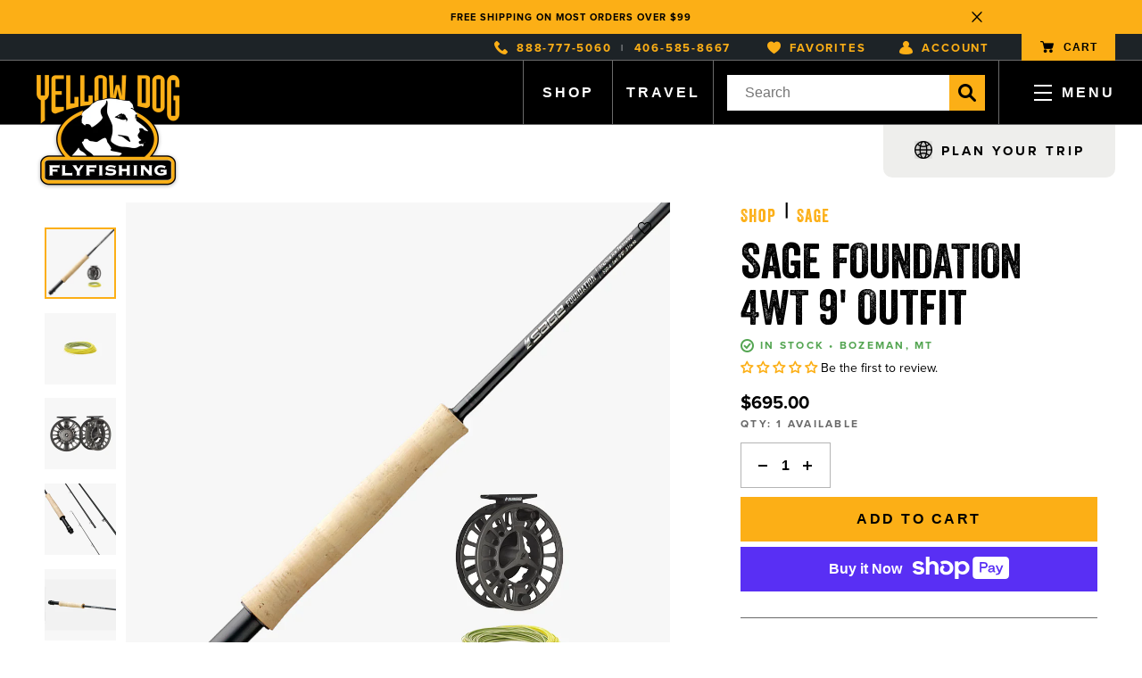

--- FILE ---
content_type: text/html; charset=utf-8
request_url: https://www.yellowdogflyfishing.com/products/sage-foundation-490-4-fly-rod-outift
body_size: 103049
content:
<!doctype html>
<html lang="en">
<head>
  <meta charset="utf-8">
<meta http-equiv="X-UA-Compatible" content="IE=edge">
<meta name="facebook-domain-verification" content="b1pam2ynjxy609wtl5c09rqqgyxz73" />
<meta name="viewport" content="width=device-width,initial-scale=1">
<meta name="theme-color" content="#000005">
<meta name="description" content="We book and provide gear for guided saltwater and freshwater fly fishing trips worldwide. Let us help you book and arrange the best fly fishing travel experience possible.">
<link rel="canonical" href="https://www.yellowdogflyfishing.com/products/sage-foundation-490-4-fly-rod-outift">
<link rel="shortcut icon" href="//www.yellowdogflyfishing.com/cdn/shop/files/cropped-YD-favicon-1.png?v=1672410631" type="image/png" />


  <title>Sage FOUNDATION 4WT 9&#39; Outfit | Yellow Dog Flyfishing</title>


<link rel="stylesheet" href="https://use.typekit.net/qjg7gru.css">

<link rel="preconnect" href="https://fonts.googleapis.com">
<link rel="preconnect" href="https://fonts.gstatic.com" crossorigin>
<link href="https://fonts.googleapis.com/css2?family=Roboto:wght@400;700&display=swap" rel="stylesheet">

<link href="//www.yellowdogflyfishing.com/cdn/shop/t/36/assets/_sleepify.vendor.bundle.css?v=94756279570007490191763510974" rel="stylesheet" type="text/css" media="all" />
<link href="//www.yellowdogflyfishing.com/cdn/shop/t/36/assets/_sleepify.authored.bundle.css?v=112208319085773151231763575045" rel="stylesheet" type="text/css" media="all" />

<style>
  ::-moz-selection {
  background: #FCAF15;
  color: #fff;
}
::selection {
  background: #FCAF15;
  color: #fff;
}
::-moz-selection {
  background: #FCAF15;
  color: #fff;
}
</style>


  <link rel="apple-touch-icon" sizes="57x57" href="//www.yellowdogflyfishing.com/cdn/shop/files/cropped-YD-favicon-1_57x.png?v=1672410631">
  <link rel="apple-touch-icon" sizes="60x60" href="//www.yellowdogflyfishing.com/cdn/shop/files/cropped-YD-favicon-1_60x.png?v=1672410631">
  <link rel="apple-touch-icon" sizes="72x72" href="//www.yellowdogflyfishing.com/cdn/shop/files/cropped-YD-favicon-1_72x.png?v=1672410631">
  <link rel="apple-touch-icon" sizes="76x76" href="//www.yellowdogflyfishing.com/cdn/shop/files/cropped-YD-favicon-1_76x.png?v=1672410631">
  <link rel="apple-touch-icon" sizes="114x114" href="//www.yellowdogflyfishing.com/cdn/shop/files/cropped-YD-favicon-1_114x.png?v=1672410631">
  <link rel="apple-touch-icon" sizes="120x120" href="//www.yellowdogflyfishing.com/cdn/shop/files/cropped-YD-favicon-1_120x.png?v=1672410631">
  <link rel="apple-touch-icon" sizes="144x144" href="//www.yellowdogflyfishing.com/cdn/shop/files/cropped-YD-favicon-1_144x.png?v=1672410631">
  <link rel="apple-touch-icon" sizes="152x152" href="//www.yellowdogflyfishing.com/cdn/shop/files/cropped-YD-favicon-1_152x.png?v=1672410631">
  <link rel="apple-touch-icon" sizes="180x180" href="//www.yellowdogflyfishing.com/cdn/shop/files/cropped-YD-favicon-1_180x.png?v=1672410631">
  <link rel="icon" type="image/png" sizes="192x192"  href="//www.yellowdogflyfishing.com/cdn/shop/files/cropped-YD-favicon-1_192x.png?v=1672410631">
  <link rel="icon" type="image/png" sizes="32x32" href="//www.yellowdogflyfishing.com/cdn/shop/files/cropped-YD-favicon-1_32x.png?v=1672410631">
  <link rel="icon" type="image/png" sizes="96x96" href="//www.yellowdogflyfishing.com/cdn/shop/files/cropped-YD-favicon-1_96x.png?v=1672410631">
  <link rel="icon" type="image/png" sizes="16x16" href="//www.yellowdogflyfishing.com/cdn/shop/files/cropped-YD-favicon-1_16x.png?v=1672410631">
  <link rel="shortcut icon" href="//www.yellowdogflyfishing.com/cdn/shop/files/cropped-YD-favicon-1_32x.png?v=1672410631" type="image/x-icon">
  <link rel="icon" href="//www.yellowdogflyfishing.com/cdn/shop/files/cropped-YD-favicon-1_32x.png?v=1672410631" type="image/x-icon">


<!-- Google Tag Manager -->
<script>(function(w,d,s,l,i){w[l]=w[l]||[];w[l].push({'gtm.start':
new Date().getTime(),event:'gtm.js'});var f=d.getElementsByTagName(s)[0],
j=d.createElement(s),dl=l!='dataLayer'?'&l='+l:'';j.async=true;j.src=
'https://www.googletagmanager.com/gtm.js?id='+i+dl;f.parentNode.insertBefore(j,f);
})(window,document,'script','dataLayer','GTM-M75XSKC');</script>
<!-- End Google Tag Manager -->


<script src="//www.yellowdogflyfishing.com/cdn/shop/t/36/assets/_sleepify.vendor.bundle.min.js?v=127173682621562893051763510974" type="text/javascript"></script>

<link rel="stylesheet" href="https://cdn.jsdelivr.net/npm/swiper@8/swiper-bundle.min.css"/>
<script src="https://cdn.jsdelivr.net/npm/swiper@8/swiper-bundle.min.js"></script>

<script type="text/javascript" src="https://cdnjs.cloudflare.com/ajax/libs/shopify-cartjs/1.1.0/cart.min.js"></script>
<script type="text/javascript" src="https://cdnjs.cloudflare.com/ajax/libs/shopify-cartjs/1.1.0/rivets-cart.min.js"></script>



<script type="text/javascript">
  jQuery(function() {
      CartJS.init({"note":null,"attributes":{},"original_total_price":0,"total_price":0,"total_discount":0,"total_weight":0.0,"item_count":0,"items":[],"requires_shipping":false,"currency":"USD","items_subtotal_price":0,"cart_level_discount_applications":[],"checkout_charge_amount":0});
  });

</script>

<script src="//www.yellowdogflyfishing.com/cdn/shop/t/36/assets/_sleepify.authored.bundle.js?v=118482626001324474671763510974" type="text/javascript"></script>


  <script>window.performance && window.performance.mark && window.performance.mark('shopify.content_for_header.start');</script><meta name="facebook-domain-verification" content="t3ie72vz9o7e5o6dw1z46awcickt9x">
<meta name="google-site-verification" content="Op-ZfQb2QE2tCmqmwEdT5ObIAlESEPyRSIh7gLBTJLc">
<meta id="shopify-digital-wallet" name="shopify-digital-wallet" content="/68974641466/digital_wallets/dialog">
<meta name="shopify-checkout-api-token" content="f3f7bbbd9f2dedf74ba03eeed5daeab8">
<meta id="in-context-paypal-metadata" data-shop-id="68974641466" data-venmo-supported="false" data-environment="production" data-locale="en_US" data-paypal-v4="true" data-currency="USD">
<link rel="alternate" type="application/json+oembed" href="https://www.yellowdogflyfishing.com/products/sage-foundation-490-4-fly-rod-outift.oembed">
<script async="async" src="/checkouts/internal/preloads.js?locale=en-US"></script>
<link rel="preconnect" href="https://shop.app" crossorigin="anonymous">
<script async="async" src="https://shop.app/checkouts/internal/preloads.js?locale=en-US&shop_id=68974641466" crossorigin="anonymous"></script>
<script id="apple-pay-shop-capabilities" type="application/json">{"shopId":68974641466,"countryCode":"US","currencyCode":"USD","merchantCapabilities":["supports3DS"],"merchantId":"gid:\/\/shopify\/Shop\/68974641466","merchantName":"Yellow Dog Flyfishing","requiredBillingContactFields":["postalAddress","email","phone"],"requiredShippingContactFields":["postalAddress","email","phone"],"shippingType":"shipping","supportedNetworks":["visa","masterCard","amex","discover","elo","jcb"],"total":{"type":"pending","label":"Yellow Dog Flyfishing","amount":"1.00"},"shopifyPaymentsEnabled":true,"supportsSubscriptions":true}</script>
<script id="shopify-features" type="application/json">{"accessToken":"f3f7bbbd9f2dedf74ba03eeed5daeab8","betas":["rich-media-storefront-analytics"],"domain":"www.yellowdogflyfishing.com","predictiveSearch":true,"shopId":68974641466,"locale":"en"}</script>
<script>var Shopify = Shopify || {};
Shopify.shop = "yellow-dog-flyfish.myshopify.com";
Shopify.locale = "en";
Shopify.currency = {"active":"USD","rate":"1.0"};
Shopify.country = "US";
Shopify.theme = {"name":"Yellow Dog Flyfishing | Assorted Updates","id":183949361466,"schema_name":"Sleepify Theme","schema_version":"1.0.1","theme_store_id":null,"role":"main"};
Shopify.theme.handle = "null";
Shopify.theme.style = {"id":null,"handle":null};
Shopify.cdnHost = "www.yellowdogflyfishing.com/cdn";
Shopify.routes = Shopify.routes || {};
Shopify.routes.root = "/";</script>
<script type="module">!function(o){(o.Shopify=o.Shopify||{}).modules=!0}(window);</script>
<script>!function(o){function n(){var o=[];function n(){o.push(Array.prototype.slice.apply(arguments))}return n.q=o,n}var t=o.Shopify=o.Shopify||{};t.loadFeatures=n(),t.autoloadFeatures=n()}(window);</script>
<script>
  window.ShopifyPay = window.ShopifyPay || {};
  window.ShopifyPay.apiHost = "shop.app\/pay";
  window.ShopifyPay.redirectState = null;
</script>
<script id="shop-js-analytics" type="application/json">{"pageType":"product"}</script>
<script defer="defer" async type="module" src="//www.yellowdogflyfishing.com/cdn/shopifycloud/shop-js/modules/v2/client.init-shop-cart-sync_C5BV16lS.en.esm.js"></script>
<script defer="defer" async type="module" src="//www.yellowdogflyfishing.com/cdn/shopifycloud/shop-js/modules/v2/chunk.common_CygWptCX.esm.js"></script>
<script type="module">
  await import("//www.yellowdogflyfishing.com/cdn/shopifycloud/shop-js/modules/v2/client.init-shop-cart-sync_C5BV16lS.en.esm.js");
await import("//www.yellowdogflyfishing.com/cdn/shopifycloud/shop-js/modules/v2/chunk.common_CygWptCX.esm.js");

  window.Shopify.SignInWithShop?.initShopCartSync?.({"fedCMEnabled":true,"windoidEnabled":true});

</script>
<script defer="defer" async type="module" src="//www.yellowdogflyfishing.com/cdn/shopifycloud/shop-js/modules/v2/client.payment-terms_CZxnsJam.en.esm.js"></script>
<script defer="defer" async type="module" src="//www.yellowdogflyfishing.com/cdn/shopifycloud/shop-js/modules/v2/chunk.common_CygWptCX.esm.js"></script>
<script defer="defer" async type="module" src="//www.yellowdogflyfishing.com/cdn/shopifycloud/shop-js/modules/v2/chunk.modal_D71HUcav.esm.js"></script>
<script type="module">
  await import("//www.yellowdogflyfishing.com/cdn/shopifycloud/shop-js/modules/v2/client.payment-terms_CZxnsJam.en.esm.js");
await import("//www.yellowdogflyfishing.com/cdn/shopifycloud/shop-js/modules/v2/chunk.common_CygWptCX.esm.js");
await import("//www.yellowdogflyfishing.com/cdn/shopifycloud/shop-js/modules/v2/chunk.modal_D71HUcav.esm.js");

  
</script>
<script>
  window.Shopify = window.Shopify || {};
  if (!window.Shopify.featureAssets) window.Shopify.featureAssets = {};
  window.Shopify.featureAssets['shop-js'] = {"shop-cart-sync":["modules/v2/client.shop-cart-sync_ZFArdW7E.en.esm.js","modules/v2/chunk.common_CygWptCX.esm.js"],"init-fed-cm":["modules/v2/client.init-fed-cm_CmiC4vf6.en.esm.js","modules/v2/chunk.common_CygWptCX.esm.js"],"shop-button":["modules/v2/client.shop-button_tlx5R9nI.en.esm.js","modules/v2/chunk.common_CygWptCX.esm.js"],"shop-cash-offers":["modules/v2/client.shop-cash-offers_DOA2yAJr.en.esm.js","modules/v2/chunk.common_CygWptCX.esm.js","modules/v2/chunk.modal_D71HUcav.esm.js"],"init-windoid":["modules/v2/client.init-windoid_sURxWdc1.en.esm.js","modules/v2/chunk.common_CygWptCX.esm.js"],"shop-toast-manager":["modules/v2/client.shop-toast-manager_ClPi3nE9.en.esm.js","modules/v2/chunk.common_CygWptCX.esm.js"],"init-shop-email-lookup-coordinator":["modules/v2/client.init-shop-email-lookup-coordinator_B8hsDcYM.en.esm.js","modules/v2/chunk.common_CygWptCX.esm.js"],"init-shop-cart-sync":["modules/v2/client.init-shop-cart-sync_C5BV16lS.en.esm.js","modules/v2/chunk.common_CygWptCX.esm.js"],"avatar":["modules/v2/client.avatar_BTnouDA3.en.esm.js"],"pay-button":["modules/v2/client.pay-button_FdsNuTd3.en.esm.js","modules/v2/chunk.common_CygWptCX.esm.js"],"init-customer-accounts":["modules/v2/client.init-customer-accounts_DxDtT_ad.en.esm.js","modules/v2/client.shop-login-button_C5VAVYt1.en.esm.js","modules/v2/chunk.common_CygWptCX.esm.js","modules/v2/chunk.modal_D71HUcav.esm.js"],"init-shop-for-new-customer-accounts":["modules/v2/client.init-shop-for-new-customer-accounts_ChsxoAhi.en.esm.js","modules/v2/client.shop-login-button_C5VAVYt1.en.esm.js","modules/v2/chunk.common_CygWptCX.esm.js","modules/v2/chunk.modal_D71HUcav.esm.js"],"shop-login-button":["modules/v2/client.shop-login-button_C5VAVYt1.en.esm.js","modules/v2/chunk.common_CygWptCX.esm.js","modules/v2/chunk.modal_D71HUcav.esm.js"],"init-customer-accounts-sign-up":["modules/v2/client.init-customer-accounts-sign-up_CPSyQ0Tj.en.esm.js","modules/v2/client.shop-login-button_C5VAVYt1.en.esm.js","modules/v2/chunk.common_CygWptCX.esm.js","modules/v2/chunk.modal_D71HUcav.esm.js"],"shop-follow-button":["modules/v2/client.shop-follow-button_Cva4Ekp9.en.esm.js","modules/v2/chunk.common_CygWptCX.esm.js","modules/v2/chunk.modal_D71HUcav.esm.js"],"checkout-modal":["modules/v2/client.checkout-modal_BPM8l0SH.en.esm.js","modules/v2/chunk.common_CygWptCX.esm.js","modules/v2/chunk.modal_D71HUcav.esm.js"],"lead-capture":["modules/v2/client.lead-capture_Bi8yE_yS.en.esm.js","modules/v2/chunk.common_CygWptCX.esm.js","modules/v2/chunk.modal_D71HUcav.esm.js"],"shop-login":["modules/v2/client.shop-login_D6lNrXab.en.esm.js","modules/v2/chunk.common_CygWptCX.esm.js","modules/v2/chunk.modal_D71HUcav.esm.js"],"payment-terms":["modules/v2/client.payment-terms_CZxnsJam.en.esm.js","modules/v2/chunk.common_CygWptCX.esm.js","modules/v2/chunk.modal_D71HUcav.esm.js"]};
</script>
<script>(function() {
  var isLoaded = false;
  function asyncLoad() {
    if (isLoaded) return;
    isLoaded = true;
    var urls = ["https:\/\/tabs.stationmade.com\/registered-scripts\/tabs-by-station.js?shop=yellow-dog-flyfish.myshopify.com","https:\/\/id-shop.govx.com\/app\/yellow-dog-flyfish.myshopify.com\/govx.js?shop=yellow-dog-flyfish.myshopify.com","https:\/\/cdn.shopify.com\/s\/files\/1\/0689\/7464\/1466\/t\/21\/assets\/loy_68974641466.js?v=1734632072\u0026shop=yellow-dog-flyfish.myshopify.com"];
    for (var i = 0; i < urls.length; i++) {
      var s = document.createElement('script');
      s.type = 'text/javascript';
      s.async = true;
      s.src = urls[i];
      var x = document.getElementsByTagName('script')[0];
      x.parentNode.insertBefore(s, x);
    }
  };
  if(window.attachEvent) {
    window.attachEvent('onload', asyncLoad);
  } else {
    window.addEventListener('load', asyncLoad, false);
  }
})();</script>
<script id="__st">var __st={"a":68974641466,"offset":-25200,"reqid":"1d793afd-eeb9-4a52-9acd-ac96c7903b24-1768811370","pageurl":"www.yellowdogflyfishing.com\/products\/sage-foundation-490-4-fly-rod-outift","u":"cc5b85164550","p":"product","rtyp":"product","rid":8041226436922};</script>
<script>window.ShopifyPaypalV4VisibilityTracking = true;</script>
<script id="captcha-bootstrap">!function(){'use strict';const t='contact',e='account',n='new_comment',o=[[t,t],['blogs',n],['comments',n],[t,'customer']],c=[[e,'customer_login'],[e,'guest_login'],[e,'recover_customer_password'],[e,'create_customer']],r=t=>t.map((([t,e])=>`form[action*='/${t}']:not([data-nocaptcha='true']) input[name='form_type'][value='${e}']`)).join(','),a=t=>()=>t?[...document.querySelectorAll(t)].map((t=>t.form)):[];function s(){const t=[...o],e=r(t);return a(e)}const i='password',u='form_key',d=['recaptcha-v3-token','g-recaptcha-response','h-captcha-response',i],f=()=>{try{return window.sessionStorage}catch{return}},m='__shopify_v',_=t=>t.elements[u];function p(t,e,n=!1){try{const o=window.sessionStorage,c=JSON.parse(o.getItem(e)),{data:r}=function(t){const{data:e,action:n}=t;return t[m]||n?{data:e,action:n}:{data:t,action:n}}(c);for(const[e,n]of Object.entries(r))t.elements[e]&&(t.elements[e].value=n);n&&o.removeItem(e)}catch(o){console.error('form repopulation failed',{error:o})}}const l='form_type',E='cptcha';function T(t){t.dataset[E]=!0}const w=window,h=w.document,L='Shopify',v='ce_forms',y='captcha';let A=!1;((t,e)=>{const n=(g='f06e6c50-85a8-45c8-87d0-21a2b65856fe',I='https://cdn.shopify.com/shopifycloud/storefront-forms-hcaptcha/ce_storefront_forms_captcha_hcaptcha.v1.5.2.iife.js',D={infoText:'Protected by hCaptcha',privacyText:'Privacy',termsText:'Terms'},(t,e,n)=>{const o=w[L][v],c=o.bindForm;if(c)return c(t,g,e,D).then(n);var r;o.q.push([[t,g,e,D],n]),r=I,A||(h.body.append(Object.assign(h.createElement('script'),{id:'captcha-provider',async:!0,src:r})),A=!0)});var g,I,D;w[L]=w[L]||{},w[L][v]=w[L][v]||{},w[L][v].q=[],w[L][y]=w[L][y]||{},w[L][y].protect=function(t,e){n(t,void 0,e),T(t)},Object.freeze(w[L][y]),function(t,e,n,w,h,L){const[v,y,A,g]=function(t,e,n){const i=e?o:[],u=t?c:[],d=[...i,...u],f=r(d),m=r(i),_=r(d.filter((([t,e])=>n.includes(e))));return[a(f),a(m),a(_),s()]}(w,h,L),I=t=>{const e=t.target;return e instanceof HTMLFormElement?e:e&&e.form},D=t=>v().includes(t);t.addEventListener('submit',(t=>{const e=I(t);if(!e)return;const n=D(e)&&!e.dataset.hcaptchaBound&&!e.dataset.recaptchaBound,o=_(e),c=g().includes(e)&&(!o||!o.value);(n||c)&&t.preventDefault(),c&&!n&&(function(t){try{if(!f())return;!function(t){const e=f();if(!e)return;const n=_(t);if(!n)return;const o=n.value;o&&e.removeItem(o)}(t);const e=Array.from(Array(32),(()=>Math.random().toString(36)[2])).join('');!function(t,e){_(t)||t.append(Object.assign(document.createElement('input'),{type:'hidden',name:u})),t.elements[u].value=e}(t,e),function(t,e){const n=f();if(!n)return;const o=[...t.querySelectorAll(`input[type='${i}']`)].map((({name:t})=>t)),c=[...d,...o],r={};for(const[a,s]of new FormData(t).entries())c.includes(a)||(r[a]=s);n.setItem(e,JSON.stringify({[m]:1,action:t.action,data:r}))}(t,e)}catch(e){console.error('failed to persist form',e)}}(e),e.submit())}));const S=(t,e)=>{t&&!t.dataset[E]&&(n(t,e.some((e=>e===t))),T(t))};for(const o of['focusin','change'])t.addEventListener(o,(t=>{const e=I(t);D(e)&&S(e,y())}));const B=e.get('form_key'),M=e.get(l),P=B&&M;t.addEventListener('DOMContentLoaded',(()=>{const t=y();if(P)for(const e of t)e.elements[l].value===M&&p(e,B);[...new Set([...A(),...v().filter((t=>'true'===t.dataset.shopifyCaptcha))])].forEach((e=>S(e,t)))}))}(h,new URLSearchParams(w.location.search),n,t,e,['guest_login'])})(!0,!0)}();</script>
<script integrity="sha256-4kQ18oKyAcykRKYeNunJcIwy7WH5gtpwJnB7kiuLZ1E=" data-source-attribution="shopify.loadfeatures" defer="defer" src="//www.yellowdogflyfishing.com/cdn/shopifycloud/storefront/assets/storefront/load_feature-a0a9edcb.js" crossorigin="anonymous"></script>
<script crossorigin="anonymous" defer="defer" src="//www.yellowdogflyfishing.com/cdn/shopifycloud/storefront/assets/shopify_pay/storefront-65b4c6d7.js?v=20250812"></script>
<script data-source-attribution="shopify.dynamic_checkout.dynamic.init">var Shopify=Shopify||{};Shopify.PaymentButton=Shopify.PaymentButton||{isStorefrontPortableWallets:!0,init:function(){window.Shopify.PaymentButton.init=function(){};var t=document.createElement("script");t.src="https://www.yellowdogflyfishing.com/cdn/shopifycloud/portable-wallets/latest/portable-wallets.en.js",t.type="module",document.head.appendChild(t)}};
</script>
<script data-source-attribution="shopify.dynamic_checkout.buyer_consent">
  function portableWalletsHideBuyerConsent(e){var t=document.getElementById("shopify-buyer-consent"),n=document.getElementById("shopify-subscription-policy-button");t&&n&&(t.classList.add("hidden"),t.setAttribute("aria-hidden","true"),n.removeEventListener("click",e))}function portableWalletsShowBuyerConsent(e){var t=document.getElementById("shopify-buyer-consent"),n=document.getElementById("shopify-subscription-policy-button");t&&n&&(t.classList.remove("hidden"),t.removeAttribute("aria-hidden"),n.addEventListener("click",e))}window.Shopify?.PaymentButton&&(window.Shopify.PaymentButton.hideBuyerConsent=portableWalletsHideBuyerConsent,window.Shopify.PaymentButton.showBuyerConsent=portableWalletsShowBuyerConsent);
</script>
<script data-source-attribution="shopify.dynamic_checkout.cart.bootstrap">document.addEventListener("DOMContentLoaded",(function(){function t(){return document.querySelector("shopify-accelerated-checkout-cart, shopify-accelerated-checkout")}if(t())Shopify.PaymentButton.init();else{new MutationObserver((function(e,n){t()&&(Shopify.PaymentButton.init(),n.disconnect())})).observe(document.body,{childList:!0,subtree:!0})}}));
</script>
<link id="shopify-accelerated-checkout-styles" rel="stylesheet" media="screen" href="https://www.yellowdogflyfishing.com/cdn/shopifycloud/portable-wallets/latest/accelerated-checkout-backwards-compat.css" crossorigin="anonymous">
<style id="shopify-accelerated-checkout-cart">
        #shopify-buyer-consent {
  margin-top: 1em;
  display: inline-block;
  width: 100%;
}

#shopify-buyer-consent.hidden {
  display: none;
}

#shopify-subscription-policy-button {
  background: none;
  border: none;
  padding: 0;
  text-decoration: underline;
  font-size: inherit;
  cursor: pointer;
}

#shopify-subscription-policy-button::before {
  box-shadow: none;
}

      </style>

<script>window.performance && window.performance.mark && window.performance.mark('shopify.content_for_header.end');</script><script id="shop-promise-product" type="application/json">
  {
    "productId": "8041226436922",
    "variantId": "44119488233786"
  }
</script>
<script id="shop-promise-features" type="application/json">
  {
    "supportedPromiseBrands": ["shop_promise"],
    "f_b9ba94d16a7d18ccd91d68be01e37df6": false,
    "f_85e460659f2e1fdd04f763b1587427a4": false
  }
</script>
<script fetchpriority="high" defer="defer" src="https://www.yellowdogflyfishing.com/cdn/shopifycloud/shop-promise-pdp/prod/shop_promise_pdp.js?v=1" data-source-attribution="shopify.shop-promise-pdp" crossorigin="anonymous"></script>

  <link rel="preload stylesheet" href="//www.yellowdogflyfishing.com/cdn/shop/t/36/assets/boost-pfs-instant-search.css?v=146474835330714392691763510974" as="style"><link href="//www.yellowdogflyfishing.com/cdn/shop/t/36/assets/boost-pfs-custom.css?v=42460964977739456821763510974" rel="stylesheet" type="text/css" media="all" />
<style data-id="boost-pfs-style">
    .boost-pfs-filter-option-title-text {}

   .boost-pfs-filter-tree-v .boost-pfs-filter-option-title-text:before {}
    .boost-pfs-filter-tree-v .boost-pfs-filter-option.boost-pfs-filter-option-collapsed .boost-pfs-filter-option-title-text:before {}
    .boost-pfs-filter-tree-h .boost-pfs-filter-option-title-heading:before {}

    .boost-pfs-filter-refine-by .boost-pfs-filter-option-title h3 {}

    .boost-pfs-filter-option-content .boost-pfs-filter-option-item-list .boost-pfs-filter-option-item button,
    .boost-pfs-filter-option-content .boost-pfs-filter-option-item-list .boost-pfs-filter-option-item .boost-pfs-filter-button,
    .boost-pfs-filter-option-range-amount input,
    .boost-pfs-filter-tree-v .boost-pfs-filter-refine-by .boost-pfs-filter-refine-by-items .refine-by-item,
    .boost-pfs-filter-refine-by-wrapper-v .boost-pfs-filter-refine-by .boost-pfs-filter-refine-by-items .refine-by-item,
    .boost-pfs-filter-refine-by .boost-pfs-filter-option-title,
    .boost-pfs-filter-refine-by .boost-pfs-filter-refine-by-items .refine-by-item>a,
    .boost-pfs-filter-refine-by>span,
    .boost-pfs-filter-clear,
    .boost-pfs-filter-clear-all{}
    .boost-pfs-filter-tree-h .boost-pfs-filter-pc .boost-pfs-filter-refine-by-items .refine-by-item .boost-pfs-filter-clear .refine-by-type,
    .boost-pfs-filter-refine-by-wrapper-h .boost-pfs-filter-pc .boost-pfs-filter-refine-by-items .refine-by-item .boost-pfs-filter-clear .refine-by-type {}

    .boost-pfs-filter-option-multi-level-collections .boost-pfs-filter-option-multi-level-list .boost-pfs-filter-option-item .boost-pfs-filter-button-arrow .boost-pfs-arrow:before,
    .boost-pfs-filter-option-multi-level-tag .boost-pfs-filter-option-multi-level-list .boost-pfs-filter-option-item .boost-pfs-filter-button-arrow .boost-pfs-arrow:before {}

    .boost-pfs-filter-refine-by-wrapper-v .boost-pfs-filter-refine-by .boost-pfs-filter-refine-by-items .refine-by-item .boost-pfs-filter-clear:after,
    .boost-pfs-filter-refine-by-wrapper-v .boost-pfs-filter-refine-by .boost-pfs-filter-refine-by-items .refine-by-item .boost-pfs-filter-clear:before,
    .boost-pfs-filter-tree-v .boost-pfs-filter-refine-by .boost-pfs-filter-refine-by-items .refine-by-item .boost-pfs-filter-clear:after,
    .boost-pfs-filter-tree-v .boost-pfs-filter-refine-by .boost-pfs-filter-refine-by-items .refine-by-item .boost-pfs-filter-clear:before,
    .boost-pfs-filter-refine-by-wrapper-h .boost-pfs-filter-pc .boost-pfs-filter-refine-by-items .refine-by-item .boost-pfs-filter-clear:after,
    .boost-pfs-filter-refine-by-wrapper-h .boost-pfs-filter-pc .boost-pfs-filter-refine-by-items .refine-by-item .boost-pfs-filter-clear:before,
    .boost-pfs-filter-tree-h .boost-pfs-filter-pc .boost-pfs-filter-refine-by-items .refine-by-item .boost-pfs-filter-clear:after,
    .boost-pfs-filter-tree-h .boost-pfs-filter-pc .boost-pfs-filter-refine-by-items .refine-by-item .boost-pfs-filter-clear:before {}
    .boost-pfs-filter-option-range-slider .noUi-value-horizontal {}

    .boost-pfs-filter-tree-mobile-button button,
    .boost-pfs-filter-top-sorting-mobile button {}
    .boost-pfs-filter-top-sorting-mobile button>span:after {}
  </style>

  <script src="https://cdn.plot.ly/plotly-2.20.0.min.js" charset="utf-8"></script>
<!-- BEGIN app block: shopify://apps/tabs-studio/blocks/global_embed_block/19980fb9-f2ca-4ada-ad36-c0364c3318b8 -->
<style id="tabs-by-station-custom-styles">
  .station-tabs .station-tabs-link.is-active{font-weight:600 !important;}.station-tabs .station-tabs-tab.is-active{font-weight:600 !important;}.station-tabs .station-tabs-link{border-width:0 0 2px !important;padding:0 0 6px !important;margin:0 26px 14px 0 !important;}.station-tabs .station-tabs-tab{border-width:0 0 2px !important;padding:0 0 6px !important;margin:0 26px 14px 0 !important;}.station-tabs.mod-full-width .station-tabs-link, .station-tabs-tabset.mod-vertical .station-tabs-link{padding:14px 0 !important;margin:0 !important;}.station-tabs.mod-full-width .station-tabs-tab, .station-tabs-tabset.mod-vertical .station-tabs-tab{padding:14px 0 !important;margin:0 !important;}.station-tabs .station-tabs-content-inner{margin:12px 0 0 !important;}.station-tabs.mod-full-width .station-tabs-content-inner, .station-tabs-tabset.mod-vertical .station-tabs-content-inner{margin:24px 0 10px !important;}.station-tabs .station-tabs-tabcontent{margin:12px 0 0 !important;}.station-tabs.mod-full-width .station-tabs-tabcontent, .station-tabs-tabset.mod-vertical .station-tabs-tabcontent{margin:24px 0 10px !important;}
  
</style>

<script id="station-tabs-data-json" type="application/json">{
  "globalAbove": null,
  "globalBelow": null,
  "proTabsHTML": "",
  "productTitle": "Sage FOUNDATION 4WT 9' Outfit",
  "productDescription": "\u003ch3\u003eSage FOUNDATION 490 Outfit\u003c\/h3\u003e\n\u003cp\u003e9' 4 weight, four piece fly rod\u003c\/p\u003e\n\u003cp\u003eThe 490-4 FOUNDATION Fly Rod Outfit from Sage features a proven taper design and graphite technology balanced perfectly for use on small and medium-sized trout waters. Paired with a Sage Spectrum C Fly Reel and a Rio Gold fly line, the outfit includes a Sage Rod \u0026amp; Reel Travel Case. The Sage Foundation outfits offer the best value of any standard, packaged fly rod outfit on the market today and is an investment that will last a lifetime. \u003c\/p\u003e\n\u003cp\u003e\u003cmeta charset=\"utf-8\"\u003e\u003cspan\u003eEquipped with a high-performance blank (Graphite IIIe), the FOUNDATION has a fast action providing excellent casting power and effortless control. It’s the very foundation of what defines a Sage rod – Performance - taking your game to another level. Whether you are a guide on the Madison or exploring your backyard waters, the FOUNDATION series delivers the signature Sage feel. \u003c\/span\u003e\u003c\/p\u003e\n\u003ch4\u003eFeatures\u003cbr\u003e\n\u003c\/h4\u003e\n\u003cp\u003eMULTI-APPLICATION \/ FAST ACTION \u003c\/p\u003e\n\u003cul\u003e\n\u003cli\u003eMinimalist finish \u003c\/li\u003e\n\u003cli\u003ePremium blank \u003c\/li\u003e\n\u003cli\u003eGraphite IIIe Technology \u003c\/li\u003e\n\u003cli\u003eStealth Black blank color \u003c\/li\u003e\n\u003cli\u003eBlack primary wraps with silver trim wraps \u003c\/li\u003e\n\u003cli\u003eCeramic stripper guides \u003c\/li\u003e\n\u003cli\u003eHard chrome snake guides and tip-top \u003c\/li\u003e\n\u003cli\u003eBlack anodized aluminum up-locking reel seat \u003c\/li\u003e\n\u003cli\u003eSnub nose cork handle with fighting butt on saltwater weights \u003c\/li\u003e\n\u003cli\u003eRugged black nylon rod tube with divided liner\u003cstrong\u003e \u003c\/strong\u003e\n\u003c\/li\u003e\n\u003c\/ul\u003e\n\u003ch4\u003eTechnology\u003c\/h4\u003e\n\u003cp\u003eGraphite IIIe Technology brings power and durability resulting in a more connected feel throughout the casting stroke, making longer and more accurate casts possible. Constructed using glass scrims within layers of graphite, Graphite IIIe rods are noted for their light weight, dependability, and smooth feel.\u003c\/p\u003e\n\u003cul\u003e\n\u003cli\u003e​Sage proprietary carbon\/resin composite materials.\u003c\/li\u003e\n\u003cli\u003eModulus positioning enhances blank strength and performance along the length of the shaft.\u003c\/li\u003e\n\u003cli\u003eGraphite \/ glass scrim layered construction reduces weight and increases cross-sectional durability and performance.\u003c\/li\u003e\n\u003c\/ul\u003e\n\u003cp\u003eThe Reel\u003c\/p\u003e\n\u003cp\u003eThe SPECTRUM C features a large arbor with rugged machined die-cast frame and generous concave vented spool. Equipped with the SPECTRUM Family One Revolution Sealed Carbon Drag and unexpected finishing touches like its fully machined drag knob and handle. The SPECTRUM C gives you more than the fish bargained for.\u003c\/p\u003e\n\u003cp\u003eFEATURES\u003c\/p\u003e\n\u003cul\u003e\n\u003cli\u003eSCS Drag\u003c\/li\u003e\n\u003cli\u003eOne Revolution Drag Knob with numbered and detented settings\u003c\/li\u003e\n\u003cli\u003eLarge arbor for fast line pick-up\u003c\/li\u003e\n\u003cli\u003eVented concave arbor for greater strength and capacity\u003c\/li\u003e\n\u003cli\u003eEasy conversion from left- to right-hand retrieve\u003c\/li\u003e\n\u003cli\u003eNeoprene and embroidered ballistic nylon reel case\u003c\/li\u003e\n\u003c\/ul\u003e\n\u003cp\u003eMATERIALS\u003c\/p\u003e\n\u003cul\u003e\n\u003cli\u003eLightweight aluminum die-cast construction with machined finish\u003c\/li\u003e\n\u003cli\u003ePowder coated for surface protection and corrosion resistance\u003c\/li\u003e\n\u003cli\u003eMachined and anodized aluminum drag knob and ergonomic handle\u003c\/li\u003e\n\u003c\/ul\u003e\n\u003cp\u003eThe Line\u003c\/p\u003e\n\u003cp\u003eThe RIO Gold has a special taper design that gives incredible loop stability at distance, a unique profile that allows a rod to load at close range and a front taper that delivers perfect presentation of flies between sizes #22 and #2. The RIO Gold is the ultimate all round, floating line for the trout fly fisher.\u003c\/p\u003e\n\u003ch4\u003eWarranty\u003c\/h4\u003e\n\u003cp\u003eEvery new Sage rod, blank and Sage series reel is covered by our lifetime, original owner warranty against defects in materials or workmanship.\u003cbr\u003e \u003cbr\u003e This warranty is limited to repair and replacement of the rod, blank or reel and does not cover direct, indirect, consequential, incidental or any other type of damage resulting from the use of the product. This warranty does not cover fire, theft, missing rod sections, intentional breakage, modification or customization of the finished rod, or damage during the assembly of a blank into a finished rod. Warranty coverage on Sage blanks does not extend to any custom work or components added to the blanks. Some states do not allow the exclusion or limitation of incidental or consequential damages, so the above limitation or exclusion may not apply to you. This warranty gives you specific legal rights, and you may also have other rights that vary from state to state.\u003cbr\u003e \u003cbr\u003e Sage reserves the right to determine whether to repair or replace any Sage Product covered by this warranty and the right to replace any discontinued models with comparable models when necessary.\u003c\/p\u003e\n\u003cp\u003eThe lifetime, original owner warranty against defects in materials and workmanship applies to rods with a serial # beginning with the letter \"A\" and higher, including all double letters (i.e. AA, AB, and AC). Should a breakage occur outside of warranty coverage (when it’s not the result of defects in materials or workmanship) a repair can usually be made for a fee.\u003cbr\u003e\u003c\/p\u003e\n\u003cp\u003e\u003ca href=\"http:\/\/www.sageflyfish.com\/repair-faq\" target=\"_blank\"\u003ehttp:\/\/www.sageflyfish.com\/repair-faq\u003c\/a\u003e\u003c\/p\u003e\n\u003cp\u003e\u003cstrong\u003eROD CLASSIFICATION \u0026amp; REPAIR FEES\u003c\/strong\u003e\u003c\/p\u003e\n\u003cp\u003eCURRENT - Rods that are part of our current line-up. - Fee: $30\u003c\/p\u003e\n\u003cp\u003eRECENT - No longer in our current product line-up, but not more than 10 years since the final year of production. - Fee $85\u003c\/p\u003e\n\u003cp\u003eCLASSIC - 10 or more years since the final year of production - $175\u003c\/p\u003e",
  "icons": []
}</script>

<script>
  document.documentElement.classList.add('tabsst-loading');
  document.addEventListener('stationTabsLegacyAPILoaded', function(e) {
    e.detail.isLegacy = true;
    });

  document.addEventListener('stationTabsAPIReady', function(e) {
    var Tabs = e.detail;

    if (Tabs.appSettings) {
      Tabs.appSettings = {"default_tab":false,"default_tab_title":"Description","show_stop_element":true,"layout":"breakpoint","layout_breakpoint":768,"deep_links":false,"clean_content_level":"basic_tags","open_first_tab":true,"allow_multiple_open":false,"remove_empty_tabs":true,"default_tab_translations":null,"start_tab_element":"h4","placement_selector":".product-single__description","placement_position":"beforeend"};
      Tabs.appSettings = {lang: 'en'};

      Tabs.appSettings = {
        indicatorType: "chevrons",
        indicatorPlacement: "after"
      };
    }

    if (Tabs.isLegacy) { return; }
          Tabs.init(null, { initializeDescription: true });
  });

  
</script>

<svg style="display:none" aria-hidden="true">
  <defs>
    
  </defs>
</svg>

<!-- END app block --><!-- BEGIN app block: shopify://apps/judge-me-reviews/blocks/judgeme_core/61ccd3b1-a9f2-4160-9fe9-4fec8413e5d8 --><!-- Start of Judge.me Core -->






<link rel="dns-prefetch" href="https://cdnwidget.judge.me">
<link rel="dns-prefetch" href="https://cdn.judge.me">
<link rel="dns-prefetch" href="https://cdn1.judge.me">
<link rel="dns-prefetch" href="https://api.judge.me">

<script data-cfasync='false' class='jdgm-settings-script'>window.jdgmSettings={"pagination":5,"disable_web_reviews":false,"badge_no_review_text":"Be the first to review.","badge_n_reviews_text":"{{ n }} review/reviews","badge_star_color":"#fcaf16","hide_badge_preview_if_no_reviews":false,"badge_hide_text":false,"enforce_center_preview_badge":false,"widget_title":"Customer Reviews","widget_open_form_text":"Write a review","widget_close_form_text":"Cancel review","widget_refresh_page_text":"Refresh page","widget_summary_text":"Based on {{ number_of_reviews }} review/reviews","widget_no_review_text":"What Do You Think of This Product?","widget_name_field_text":"Display name","widget_verified_name_field_text":"Verified Name (public)","widget_name_placeholder_text":"Display name","widget_required_field_error_text":"This field is required.","widget_email_field_text":"Email address","widget_verified_email_field_text":"Verified Email (private, can not be edited)","widget_email_placeholder_text":"Your email address","widget_email_field_error_text":"Please enter a valid email address.","widget_rating_field_text":"Rating","widget_review_title_field_text":"Review Title","widget_review_title_placeholder_text":"Give your review a title","widget_review_body_field_text":"Review content","widget_review_body_placeholder_text":"Start writing here...","widget_pictures_field_text":"Picture/Video (optional)","widget_submit_review_text":"Submit Review","widget_submit_verified_review_text":"Submit Verified Review","widget_submit_success_msg_with_auto_publish":"Thank you! Please refresh the page in a few moments to see your review. You can remove or edit your review by logging into \u003ca href='https://judge.me/login' target='_blank' rel='nofollow noopener'\u003eJudge.me\u003c/a\u003e","widget_submit_success_msg_no_auto_publish":"Thank you! Your review will be published as soon as it is approved by the shop admin. You can remove or edit your review by logging into \u003ca href='https://judge.me/login' target='_blank' rel='nofollow noopener'\u003eJudge.me\u003c/a\u003e","widget_show_default_reviews_out_of_total_text":"Showing {{ n_reviews_shown }} out of {{ n_reviews }} reviews.","widget_show_all_link_text":"Show all","widget_show_less_link_text":"Show less","widget_author_said_text":"{{ reviewer_name }} said:","widget_days_text":"{{ n }} days ago","widget_weeks_text":"{{ n }} week/weeks ago","widget_months_text":"{{ n }} month/months ago","widget_years_text":"{{ n }} year/years ago","widget_yesterday_text":"Yesterday","widget_today_text":"Today","widget_replied_text":"\u003e\u003e {{ shop_name }} replied:","widget_read_more_text":"Read more","widget_reviewer_name_as_initial":"","widget_rating_filter_color":"","widget_rating_filter_see_all_text":"See all reviews","widget_sorting_most_recent_text":"Most Recent","widget_sorting_highest_rating_text":"Highest Rating","widget_sorting_lowest_rating_text":"Lowest Rating","widget_sorting_with_pictures_text":"Only Pictures","widget_sorting_most_helpful_text":"Most Helpful","widget_open_question_form_text":"Ask a question","widget_reviews_subtab_text":"Reviews","widget_questions_subtab_text":"Questions","widget_question_label_text":"Question","widget_answer_label_text":"Answer","widget_question_placeholder_text":"Write your question here","widget_submit_question_text":"Submit Question","widget_question_submit_success_text":"Thank you for your question! We will notify you once it gets answered.","widget_star_color":"#fcaf16","verified_badge_text":"Verified","verified_badge_bg_color":"","verified_badge_text_color":"","verified_badge_placement":"left-of-reviewer-name","widget_review_max_height":2,"widget_hide_border":false,"widget_social_share":false,"widget_thumb":false,"widget_review_location_show":false,"widget_location_format":"country_iso_code","all_reviews_include_out_of_store_products":true,"all_reviews_out_of_store_text":"(out of store)","all_reviews_pagination":100,"all_reviews_product_name_prefix_text":"about","enable_review_pictures":true,"enable_question_anwser":false,"widget_theme":"","review_date_format":"mm/dd/yyyy","default_sort_method":"most-recent","widget_product_reviews_subtab_text":"Product Reviews","widget_shop_reviews_subtab_text":"Shop Reviews","widget_other_products_reviews_text":"Reviews for other products","widget_store_reviews_subtab_text":"Store reviews","widget_no_store_reviews_text":"This store hasn't received any reviews yet","widget_web_restriction_product_reviews_text":"This product hasn't received any reviews yet","widget_no_items_text":"No items found","widget_show_more_text":"Show more","widget_write_a_store_review_text":"Write a Store Review","widget_other_languages_heading":"Reviews in Other Languages","widget_translate_review_text":"Translate review to {{ language }}","widget_translating_review_text":"Translating...","widget_show_original_translation_text":"Show original ({{ language }})","widget_translate_review_failed_text":"Review couldn't be translated.","widget_translate_review_retry_text":"Retry","widget_translate_review_try_again_later_text":"Try again later","show_product_url_for_grouped_product":false,"widget_sorting_pictures_first_text":"Pictures First","show_pictures_on_all_rev_page_mobile":false,"show_pictures_on_all_rev_page_desktop":false,"floating_tab_hide_mobile_install_preference":false,"floating_tab_button_name":"★ Reviews","floating_tab_title":"Let customers speak for us","floating_tab_button_color":"","floating_tab_button_background_color":"","floating_tab_url":"","floating_tab_url_enabled":false,"floating_tab_tab_style":"text","all_reviews_text_badge_text":"Customers rate us {{ shop.metafields.judgeme.all_reviews_rating | round: 1 }}/5 based on {{ shop.metafields.judgeme.all_reviews_count }} reviews.","all_reviews_text_badge_text_branded_style":"{{ shop.metafields.judgeme.all_reviews_rating | round: 1 }} out of 5 stars based on {{ shop.metafields.judgeme.all_reviews_count }} reviews","is_all_reviews_text_badge_a_link":false,"show_stars_for_all_reviews_text_badge":false,"all_reviews_text_badge_url":"","all_reviews_text_style":"branded","all_reviews_text_color_style":"judgeme_brand_color","all_reviews_text_color":"#108474","all_reviews_text_show_jm_brand":true,"featured_carousel_show_header":true,"featured_carousel_title":"Let customers speak for us","testimonials_carousel_title":"Customers are saying","videos_carousel_title":"Real customer stories","cards_carousel_title":"Customers are saying","featured_carousel_count_text":"from {{ n }} reviews","featured_carousel_add_link_to_all_reviews_page":false,"featured_carousel_url":"","featured_carousel_show_images":true,"featured_carousel_autoslide_interval":5,"featured_carousel_arrows_on_the_sides":false,"featured_carousel_height":250,"featured_carousel_width":80,"featured_carousel_image_size":0,"featured_carousel_image_height":250,"featured_carousel_arrow_color":"#eeeeee","verified_count_badge_style":"branded","verified_count_badge_orientation":"horizontal","verified_count_badge_color_style":"judgeme_brand_color","verified_count_badge_color":"#108474","is_verified_count_badge_a_link":false,"verified_count_badge_url":"","verified_count_badge_show_jm_brand":true,"widget_rating_preset_default":5,"widget_first_sub_tab":"product-reviews","widget_show_histogram":true,"widget_histogram_use_custom_color":false,"widget_pagination_use_custom_color":false,"widget_star_use_custom_color":true,"widget_verified_badge_use_custom_color":false,"widget_write_review_use_custom_color":false,"picture_reminder_submit_button":"Upload Pictures","enable_review_videos":false,"mute_video_by_default":false,"widget_sorting_videos_first_text":"Videos First","widget_review_pending_text":"Pending","featured_carousel_items_for_large_screen":3,"social_share_options_order":"Facebook","remove_microdata_snippet":false,"disable_json_ld":false,"enable_json_ld_products":false,"preview_badge_show_question_text":false,"preview_badge_no_question_text":"No questions","preview_badge_n_question_text":"{{ number_of_questions }} question/questions","qa_badge_show_icon":false,"qa_badge_position":"same-row","remove_judgeme_branding":true,"widget_add_search_bar":false,"widget_search_bar_placeholder":"Search","widget_sorting_verified_only_text":"Verified only","featured_carousel_theme":"default","featured_carousel_show_rating":true,"featured_carousel_show_title":true,"featured_carousel_show_body":true,"featured_carousel_show_date":false,"featured_carousel_show_reviewer":true,"featured_carousel_show_product":false,"featured_carousel_header_background_color":"#108474","featured_carousel_header_text_color":"#ffffff","featured_carousel_name_product_separator":"reviewed","featured_carousel_full_star_background":"#108474","featured_carousel_empty_star_background":"#dadada","featured_carousel_vertical_theme_background":"#f9fafb","featured_carousel_verified_badge_enable":true,"featured_carousel_verified_badge_color":"#108474","featured_carousel_border_style":"round","featured_carousel_review_line_length_limit":3,"featured_carousel_more_reviews_button_text":"Read more reviews","featured_carousel_view_product_button_text":"View product","all_reviews_page_load_reviews_on":"scroll","all_reviews_page_load_more_text":"Load More Reviews","disable_fb_tab_reviews":false,"enable_ajax_cdn_cache":false,"widget_advanced_speed_features":5,"widget_public_name_text":"displayed publicly like","default_reviewer_name":"John Smith","default_reviewer_name_has_non_latin":true,"widget_reviewer_anonymous":"Anonymous","medals_widget_title":"Judge.me Review Medals","medals_widget_background_color":"#f9fafb","medals_widget_position":"footer_all_pages","medals_widget_border_color":"#f9fafb","medals_widget_verified_text_position":"left","medals_widget_use_monochromatic_version":false,"medals_widget_elements_color":"#108474","show_reviewer_avatar":true,"widget_invalid_yt_video_url_error_text":"Not a YouTube video URL","widget_max_length_field_error_text":"Please enter no more than {0} characters.","widget_show_country_flag":false,"widget_show_collected_via_shop_app":true,"widget_verified_by_shop_badge_style":"light","widget_verified_by_shop_text":"Verified by Shop","widget_show_photo_gallery":false,"widget_load_with_code_splitting":true,"widget_ugc_install_preference":false,"widget_ugc_title":"Made by us, Shared by you","widget_ugc_subtitle":"Tag us to see your picture featured in our page","widget_ugc_arrows_color":"#ffffff","widget_ugc_primary_button_text":"Buy Now","widget_ugc_primary_button_background_color":"#108474","widget_ugc_primary_button_text_color":"#ffffff","widget_ugc_primary_button_border_width":"0","widget_ugc_primary_button_border_style":"none","widget_ugc_primary_button_border_color":"#108474","widget_ugc_primary_button_border_radius":"25","widget_ugc_secondary_button_text":"Load More","widget_ugc_secondary_button_background_color":"#ffffff","widget_ugc_secondary_button_text_color":"#108474","widget_ugc_secondary_button_border_width":"2","widget_ugc_secondary_button_border_style":"solid","widget_ugc_secondary_button_border_color":"#108474","widget_ugc_secondary_button_border_radius":"25","widget_ugc_reviews_button_text":"View Reviews","widget_ugc_reviews_button_background_color":"#ffffff","widget_ugc_reviews_button_text_color":"#108474","widget_ugc_reviews_button_border_width":"2","widget_ugc_reviews_button_border_style":"solid","widget_ugc_reviews_button_border_color":"#108474","widget_ugc_reviews_button_border_radius":"25","widget_ugc_reviews_button_link_to":"judgeme-reviews-page","widget_ugc_show_post_date":true,"widget_ugc_max_width":"800","widget_rating_metafield_value_type":true,"widget_primary_color":"#fcaf16","widget_enable_secondary_color":false,"widget_secondary_color":"#edf5f5","widget_summary_average_rating_text":"{{ average_rating }} out of 5","widget_media_grid_title":"Customer photos \u0026 videos","widget_media_grid_see_more_text":"See more","widget_round_style":false,"widget_show_product_medals":true,"widget_verified_by_judgeme_text":"Verified by Judge.me","widget_show_store_medals":true,"widget_verified_by_judgeme_text_in_store_medals":"Verified by Judge.me","widget_media_field_exceed_quantity_message":"Sorry, we can only accept {{ max_media }} for one review.","widget_media_field_exceed_limit_message":"{{ file_name }} is too large, please select a {{ media_type }} less than {{ size_limit }}MB.","widget_review_submitted_text":"Review Submitted!","widget_question_submitted_text":"Question Submitted!","widget_close_form_text_question":"Cancel","widget_write_your_answer_here_text":"Write your answer here","widget_enabled_branded_link":true,"widget_show_collected_by_judgeme":false,"widget_reviewer_name_color":"","widget_write_review_text_color":"","widget_write_review_bg_color":"","widget_collected_by_judgeme_text":"collected by Judge.me","widget_pagination_type":"standard","widget_load_more_text":"Load More","widget_load_more_color":"#108474","widget_full_review_text":"Full Review","widget_read_more_reviews_text":"Read More Reviews","widget_read_questions_text":"Read Questions","widget_questions_and_answers_text":"Questions \u0026 Answers","widget_verified_by_text":"Verified by","widget_verified_text":"Verified","widget_number_of_reviews_text":"{{ number_of_reviews }} reviews","widget_back_button_text":"Back","widget_next_button_text":"Next","widget_custom_forms_filter_button":"Filters","custom_forms_style":"horizontal","widget_show_review_information":false,"how_reviews_are_collected":"How reviews are collected?","widget_show_review_keywords":false,"widget_gdpr_statement":"How we use your data: We'll only contact you about the review you left, and only if necessary. By submitting your review, you agree to Judge.me's \u003ca href='https://judge.me/terms' target='_blank' rel='nofollow noopener'\u003eterms\u003c/a\u003e, \u003ca href='https://judge.me/privacy' target='_blank' rel='nofollow noopener'\u003eprivacy\u003c/a\u003e and \u003ca href='https://judge.me/content-policy' target='_blank' rel='nofollow noopener'\u003econtent\u003c/a\u003e policies.","widget_multilingual_sorting_enabled":false,"widget_translate_review_content_enabled":false,"widget_translate_review_content_method":"manual","popup_widget_review_selection":"automatically_with_pictures","popup_widget_round_border_style":true,"popup_widget_show_title":true,"popup_widget_show_body":true,"popup_widget_show_reviewer":false,"popup_widget_show_product":true,"popup_widget_show_pictures":true,"popup_widget_use_review_picture":true,"popup_widget_show_on_home_page":true,"popup_widget_show_on_product_page":true,"popup_widget_show_on_collection_page":true,"popup_widget_show_on_cart_page":true,"popup_widget_position":"bottom_left","popup_widget_first_review_delay":5,"popup_widget_duration":5,"popup_widget_interval":5,"popup_widget_review_count":5,"popup_widget_hide_on_mobile":true,"review_snippet_widget_round_border_style":true,"review_snippet_widget_card_color":"#FFFFFF","review_snippet_widget_slider_arrows_background_color":"#FFFFFF","review_snippet_widget_slider_arrows_color":"#000000","review_snippet_widget_star_color":"#108474","show_product_variant":false,"all_reviews_product_variant_label_text":"Variant: ","widget_show_verified_branding":false,"widget_ai_summary_title":"Customers say","widget_ai_summary_disclaimer":"AI-powered review summary based on recent customer reviews","widget_show_ai_summary":false,"widget_show_ai_summary_bg":false,"widget_show_review_title_input":true,"redirect_reviewers_invited_via_email":"review_widget","request_store_review_after_product_review":false,"request_review_other_products_in_order":false,"review_form_color_scheme":"default","review_form_corner_style":"square","review_form_star_color":{},"review_form_text_color":"#333333","review_form_background_color":"#ffffff","review_form_field_background_color":"#fafafa","review_form_button_color":{},"review_form_button_text_color":"#ffffff","review_form_modal_overlay_color":"#000000","review_content_screen_title_text":"How would you rate this product?","review_content_introduction_text":"We would love it if you would share a bit about your experience.","store_review_form_title_text":"How would you rate this store?","store_review_form_introduction_text":"We would love it if you would share a bit about your experience.","show_review_guidance_text":true,"one_star_review_guidance_text":"Poor","five_star_review_guidance_text":"Great","customer_information_screen_title_text":"About you","customer_information_introduction_text":"Please tell us more about you.","custom_questions_screen_title_text":"Your experience in more detail","custom_questions_introduction_text":"Here are a few questions to help us understand more about your experience.","review_submitted_screen_title_text":"Thanks for your review!","review_submitted_screen_thank_you_text":"We are processing it and it will appear on the store soon.","review_submitted_screen_email_verification_text":"Please confirm your email by clicking the link we just sent you. This helps us keep reviews authentic.","review_submitted_request_store_review_text":"Would you like to share your experience of shopping with us?","review_submitted_review_other_products_text":"Would you like to review these products?","store_review_screen_title_text":"Would you like to share your experience of shopping with us?","store_review_introduction_text":"We value your feedback and use it to improve. Please share any thoughts or suggestions you have.","reviewer_media_screen_title_picture_text":"Share a picture","reviewer_media_introduction_picture_text":"Upload a photo to support your review.","reviewer_media_screen_title_video_text":"Share a video","reviewer_media_introduction_video_text":"Upload a video to support your review.","reviewer_media_screen_title_picture_or_video_text":"Share a picture or video","reviewer_media_introduction_picture_or_video_text":"Upload a photo or video to support your review.","reviewer_media_youtube_url_text":"Paste your Youtube URL here","advanced_settings_next_step_button_text":"Next","advanced_settings_close_review_button_text":"Close","modal_write_review_flow":false,"write_review_flow_required_text":"Required","write_review_flow_privacy_message_text":"We respect your privacy.","write_review_flow_anonymous_text":"Post review as anonymous","write_review_flow_visibility_text":"This won't be visible to other customers.","write_review_flow_multiple_selection_help_text":"Select as many as you like","write_review_flow_single_selection_help_text":"Select one option","write_review_flow_required_field_error_text":"This field is required","write_review_flow_invalid_email_error_text":"Please enter a valid email address","write_review_flow_max_length_error_text":"Max. {{ max_length }} characters.","write_review_flow_media_upload_text":"\u003cb\u003eClick to upload\u003c/b\u003e or drag and drop","write_review_flow_gdpr_statement":"We'll only contact you about your review if necessary. By submitting your review, you agree to our \u003ca href='https://judge.me/terms' target='_blank' rel='nofollow noopener'\u003eterms and conditions\u003c/a\u003e and \u003ca href='https://judge.me/privacy' target='_blank' rel='nofollow noopener'\u003eprivacy policy\u003c/a\u003e.","rating_only_reviews_enabled":false,"show_negative_reviews_help_screen":false,"new_review_flow_help_screen_rating_threshold":3,"negative_review_resolution_screen_title_text":"Tell us more","negative_review_resolution_text":"Your experience matters to us. If there were issues with your purchase, we're here to help. Feel free to reach out to us, we'd love the opportunity to make things right.","negative_review_resolution_button_text":"Contact us","negative_review_resolution_proceed_with_review_text":"Leave a review","negative_review_resolution_subject":"Issue with purchase from {{ shop_name }}.{{ order_name }}","preview_badge_collection_page_install_status":false,"widget_review_custom_css":".jdgm-widget *{\nfont-family:proxima-nova,sans-serif!important;\n}\n\n.jdgm-rev-widg__title{\n  font-family:Veneer,sans-serif!important;\n}","preview_badge_custom_css":".colorJudgeme_880ca svg{\n  fill:#FBCD0A!important;\n}","preview_badge_stars_count":"5-stars","featured_carousel_custom_css":"","floating_tab_custom_css":"","all_reviews_widget_custom_css":"","medals_widget_custom_css":"","verified_badge_custom_css":"","all_reviews_text_custom_css":"","transparency_badges_collected_via_store_invite":false,"transparency_badges_from_another_provider":false,"transparency_badges_collected_from_store_visitor":false,"transparency_badges_collected_by_verified_review_provider":false,"transparency_badges_earned_reward":false,"transparency_badges_collected_via_store_invite_text":"Review collected via store invitation","transparency_badges_from_another_provider_text":"Review collected from another provider","transparency_badges_collected_from_store_visitor_text":"Review collected from a store visitor","transparency_badges_written_in_google_text":"Review written in Google","transparency_badges_written_in_etsy_text":"Review written in Etsy","transparency_badges_written_in_shop_app_text":"Review written in Shop App","transparency_badges_earned_reward_text":"Review earned a reward for future purchase","product_review_widget_per_page":10,"widget_store_review_label_text":"Review about the store","checkout_comment_extension_title_on_product_page":"Customer Comments","checkout_comment_extension_num_latest_comment_show":5,"checkout_comment_extension_format":"name_and_timestamp","checkout_comment_customer_name":"last_initial","checkout_comment_comment_notification":true,"preview_badge_collection_page_install_preference":false,"preview_badge_home_page_install_preference":false,"preview_badge_product_page_install_preference":false,"review_widget_install_preference":"","review_carousel_install_preference":false,"floating_reviews_tab_install_preference":"none","verified_reviews_count_badge_install_preference":false,"all_reviews_text_install_preference":false,"review_widget_best_location":false,"judgeme_medals_install_preference":false,"review_widget_revamp_enabled":false,"review_widget_qna_enabled":false,"review_widget_header_theme":"minimal","review_widget_widget_title_enabled":true,"review_widget_header_text_size":"medium","review_widget_header_text_weight":"regular","review_widget_average_rating_style":"compact","review_widget_bar_chart_enabled":true,"review_widget_bar_chart_type":"numbers","review_widget_bar_chart_style":"standard","review_widget_expanded_media_gallery_enabled":false,"review_widget_reviews_section_theme":"standard","review_widget_image_style":"thumbnails","review_widget_review_image_ratio":"square","review_widget_stars_size":"medium","review_widget_verified_badge":"standard_text","review_widget_review_title_text_size":"medium","review_widget_review_text_size":"medium","review_widget_review_text_length":"medium","review_widget_number_of_columns_desktop":3,"review_widget_carousel_transition_speed":5,"review_widget_custom_questions_answers_display":"always","review_widget_button_text_color":"#FFFFFF","review_widget_text_color":"#000000","review_widget_lighter_text_color":"#7B7B7B","review_widget_corner_styling":"soft","review_widget_review_word_singular":"review","review_widget_review_word_plural":"reviews","review_widget_voting_label":"Helpful?","review_widget_shop_reply_label":"Reply from {{ shop_name }}:","review_widget_filters_title":"Filters","qna_widget_question_word_singular":"Question","qna_widget_question_word_plural":"Questions","qna_widget_answer_reply_label":"Answer from {{ answerer_name }}:","qna_content_screen_title_text":"Ask a question about this product","qna_widget_question_required_field_error_text":"Please enter your question.","qna_widget_flow_gdpr_statement":"We'll only contact you about your question if necessary. By submitting your question, you agree to our \u003ca href='https://judge.me/terms' target='_blank' rel='nofollow noopener'\u003eterms and conditions\u003c/a\u003e and \u003ca href='https://judge.me/privacy' target='_blank' rel='nofollow noopener'\u003eprivacy policy\u003c/a\u003e.","qna_widget_question_submitted_text":"Thanks for your question!","qna_widget_close_form_text_question":"Close","qna_widget_question_submit_success_text":"We’ll notify you by email when your question is answered.","all_reviews_widget_v2025_enabled":false,"all_reviews_widget_v2025_header_theme":"default","all_reviews_widget_v2025_widget_title_enabled":true,"all_reviews_widget_v2025_header_text_size":"medium","all_reviews_widget_v2025_header_text_weight":"regular","all_reviews_widget_v2025_average_rating_style":"compact","all_reviews_widget_v2025_bar_chart_enabled":true,"all_reviews_widget_v2025_bar_chart_type":"numbers","all_reviews_widget_v2025_bar_chart_style":"standard","all_reviews_widget_v2025_expanded_media_gallery_enabled":false,"all_reviews_widget_v2025_show_store_medals":true,"all_reviews_widget_v2025_show_photo_gallery":true,"all_reviews_widget_v2025_show_review_keywords":false,"all_reviews_widget_v2025_show_ai_summary":false,"all_reviews_widget_v2025_show_ai_summary_bg":false,"all_reviews_widget_v2025_add_search_bar":false,"all_reviews_widget_v2025_default_sort_method":"most-recent","all_reviews_widget_v2025_reviews_per_page":10,"all_reviews_widget_v2025_reviews_section_theme":"default","all_reviews_widget_v2025_image_style":"thumbnails","all_reviews_widget_v2025_review_image_ratio":"square","all_reviews_widget_v2025_stars_size":"medium","all_reviews_widget_v2025_verified_badge":"bold_badge","all_reviews_widget_v2025_review_title_text_size":"medium","all_reviews_widget_v2025_review_text_size":"medium","all_reviews_widget_v2025_review_text_length":"medium","all_reviews_widget_v2025_number_of_columns_desktop":3,"all_reviews_widget_v2025_carousel_transition_speed":5,"all_reviews_widget_v2025_custom_questions_answers_display":"always","all_reviews_widget_v2025_show_product_variant":false,"all_reviews_widget_v2025_show_reviewer_avatar":true,"all_reviews_widget_v2025_reviewer_name_as_initial":"","all_reviews_widget_v2025_review_location_show":false,"all_reviews_widget_v2025_location_format":"","all_reviews_widget_v2025_show_country_flag":false,"all_reviews_widget_v2025_verified_by_shop_badge_style":"light","all_reviews_widget_v2025_social_share":false,"all_reviews_widget_v2025_social_share_options_order":"Facebook,Twitter,LinkedIn,Pinterest","all_reviews_widget_v2025_pagination_type":"standard","all_reviews_widget_v2025_button_text_color":"#FFFFFF","all_reviews_widget_v2025_text_color":"#000000","all_reviews_widget_v2025_lighter_text_color":"#7B7B7B","all_reviews_widget_v2025_corner_styling":"soft","all_reviews_widget_v2025_title":"Customer reviews","all_reviews_widget_v2025_ai_summary_title":"Customers say about this store","all_reviews_widget_v2025_no_review_text":"Be the first to write a review","platform":"shopify","branding_url":"https://app.judge.me/reviews/stores/www.yellowdogflyfishing.com","branding_text":"Powered by Judge.me","locale":"en","reply_name":"Yellow Dog Flyfishing","widget_version":"3.0","footer":true,"autopublish":true,"review_dates":true,"enable_custom_form":false,"shop_use_review_site":true,"shop_locale":"en","enable_multi_locales_translations":true,"show_review_title_input":true,"review_verification_email_status":"never","can_be_branded":true,"reply_name_text":"Yellow Dog Flyfishing"};</script> <style class='jdgm-settings-style'>.jdgm-xx{left:0}:root{--jdgm-primary-color: #fcaf16;--jdgm-secondary-color: rgba(252,175,22,0.1);--jdgm-star-color: #fcaf16;--jdgm-write-review-text-color: white;--jdgm-write-review-bg-color: #fcaf16;--jdgm-paginate-color: #fcaf16;--jdgm-border-radius: 0;--jdgm-reviewer-name-color: #fcaf16}.jdgm-histogram__bar-content{background-color:#fcaf16}.jdgm-rev[data-verified-buyer=true] .jdgm-rev__icon.jdgm-rev__icon:after,.jdgm-rev__buyer-badge.jdgm-rev__buyer-badge{color:white;background-color:#fcaf16}.jdgm-review-widget--small .jdgm-gallery.jdgm-gallery .jdgm-gallery__thumbnail-link:nth-child(8) .jdgm-gallery__thumbnail-wrapper.jdgm-gallery__thumbnail-wrapper:before{content:"See more"}@media only screen and (min-width: 768px){.jdgm-gallery.jdgm-gallery .jdgm-gallery__thumbnail-link:nth-child(8) .jdgm-gallery__thumbnail-wrapper.jdgm-gallery__thumbnail-wrapper:before{content:"See more"}}.jdgm-preview-badge .jdgm-star.jdgm-star{color:#fcaf16}.jdgm-author-all-initials{display:none !important}.jdgm-author-last-initial{display:none !important}.jdgm-rev-widg__title{visibility:hidden}.jdgm-rev-widg__summary-text{visibility:hidden}.jdgm-prev-badge__text{visibility:hidden}.jdgm-rev__prod-link-prefix:before{content:'about'}.jdgm-rev__variant-label:before{content:'Variant: '}.jdgm-rev__out-of-store-text:before{content:'(out of store)'}@media only screen and (min-width: 768px){.jdgm-rev__pics .jdgm-rev_all-rev-page-picture-separator,.jdgm-rev__pics .jdgm-rev__product-picture{display:none}}@media only screen and (max-width: 768px){.jdgm-rev__pics .jdgm-rev_all-rev-page-picture-separator,.jdgm-rev__pics .jdgm-rev__product-picture{display:none}}.jdgm-preview-badge[data-template="product"]{display:none !important}.jdgm-preview-badge[data-template="collection"]{display:none !important}.jdgm-preview-badge[data-template="index"]{display:none !important}.jdgm-review-widget[data-from-snippet="true"]{display:none !important}.jdgm-verified-count-badget[data-from-snippet="true"]{display:none !important}.jdgm-carousel-wrapper[data-from-snippet="true"]{display:none !important}.jdgm-all-reviews-text[data-from-snippet="true"]{display:none !important}.jdgm-medals-section[data-from-snippet="true"]{display:none !important}.jdgm-ugc-media-wrapper[data-from-snippet="true"]{display:none !important}.jdgm-rev__transparency-badge[data-badge-type="review_collected_via_store_invitation"]{display:none !important}.jdgm-rev__transparency-badge[data-badge-type="review_collected_from_another_provider"]{display:none !important}.jdgm-rev__transparency-badge[data-badge-type="review_collected_from_store_visitor"]{display:none !important}.jdgm-rev__transparency-badge[data-badge-type="review_written_in_etsy"]{display:none !important}.jdgm-rev__transparency-badge[data-badge-type="review_written_in_google_business"]{display:none !important}.jdgm-rev__transparency-badge[data-badge-type="review_written_in_shop_app"]{display:none !important}.jdgm-rev__transparency-badge[data-badge-type="review_earned_for_future_purchase"]{display:none !important}.jdgm-review-snippet-widget .jdgm-rev-snippet-widget__cards-container .jdgm-rev-snippet-card{border-radius:8px;background:#fff}.jdgm-review-snippet-widget .jdgm-rev-snippet-widget__cards-container .jdgm-rev-snippet-card__rev-rating .jdgm-star{color:#108474}.jdgm-review-snippet-widget .jdgm-rev-snippet-widget__prev-btn,.jdgm-review-snippet-widget .jdgm-rev-snippet-widget__next-btn{border-radius:50%;background:#fff}.jdgm-review-snippet-widget .jdgm-rev-snippet-widget__prev-btn>svg,.jdgm-review-snippet-widget .jdgm-rev-snippet-widget__next-btn>svg{fill:#000}.jdgm-full-rev-modal.rev-snippet-widget .jm-mfp-container .jm-mfp-content,.jdgm-full-rev-modal.rev-snippet-widget .jm-mfp-container .jdgm-full-rev__icon,.jdgm-full-rev-modal.rev-snippet-widget .jm-mfp-container .jdgm-full-rev__pic-img,.jdgm-full-rev-modal.rev-snippet-widget .jm-mfp-container .jdgm-full-rev__reply{border-radius:8px}.jdgm-full-rev-modal.rev-snippet-widget .jm-mfp-container .jdgm-full-rev[data-verified-buyer="true"] .jdgm-full-rev__icon::after{border-radius:8px}.jdgm-full-rev-modal.rev-snippet-widget .jm-mfp-container .jdgm-full-rev .jdgm-rev__buyer-badge{border-radius:calc( 8px / 2 )}.jdgm-full-rev-modal.rev-snippet-widget .jm-mfp-container .jdgm-full-rev .jdgm-full-rev__replier::before{content:'Yellow Dog Flyfishing'}.jdgm-full-rev-modal.rev-snippet-widget .jm-mfp-container .jdgm-full-rev .jdgm-full-rev__product-button{border-radius:calc( 8px * 6 )}
</style> <style class='jdgm-settings-style'>.jdgm-review-widget .jdgm-widget *{font-family:proxima-nova,sans-serif !important}.jdgm-review-widget .jdgm-rev-widg__title{font-family:Veneer,sans-serif !important}.jdgm-preview-badge .colorJudgeme_880ca svg{fill:#FBCD0A !important}
</style>

  
  
  
  <style class='jdgm-miracle-styles'>
  @-webkit-keyframes jdgm-spin{0%{-webkit-transform:rotate(0deg);-ms-transform:rotate(0deg);transform:rotate(0deg)}100%{-webkit-transform:rotate(359deg);-ms-transform:rotate(359deg);transform:rotate(359deg)}}@keyframes jdgm-spin{0%{-webkit-transform:rotate(0deg);-ms-transform:rotate(0deg);transform:rotate(0deg)}100%{-webkit-transform:rotate(359deg);-ms-transform:rotate(359deg);transform:rotate(359deg)}}@font-face{font-family:'JudgemeStar';src:url("[data-uri]") format("woff");font-weight:normal;font-style:normal}.jdgm-star{font-family:'JudgemeStar';display:inline !important;text-decoration:none !important;padding:0 4px 0 0 !important;margin:0 !important;font-weight:bold;opacity:1;-webkit-font-smoothing:antialiased;-moz-osx-font-smoothing:grayscale}.jdgm-star:hover{opacity:1}.jdgm-star:last-of-type{padding:0 !important}.jdgm-star.jdgm--on:before{content:"\e000"}.jdgm-star.jdgm--off:before{content:"\e001"}.jdgm-star.jdgm--half:before{content:"\e002"}.jdgm-widget *{margin:0;line-height:1.4;-webkit-box-sizing:border-box;-moz-box-sizing:border-box;box-sizing:border-box;-webkit-overflow-scrolling:touch}.jdgm-hidden{display:none !important;visibility:hidden !important}.jdgm-temp-hidden{display:none}.jdgm-spinner{width:40px;height:40px;margin:auto;border-radius:50%;border-top:2px solid #eee;border-right:2px solid #eee;border-bottom:2px solid #eee;border-left:2px solid #ccc;-webkit-animation:jdgm-spin 0.8s infinite linear;animation:jdgm-spin 0.8s infinite linear}.jdgm-prev-badge{display:block !important}

</style>


  
  
   


<script data-cfasync='false' class='jdgm-script'>
!function(e){window.jdgm=window.jdgm||{},jdgm.CDN_HOST="https://cdnwidget.judge.me/",jdgm.CDN_HOST_ALT="https://cdn2.judge.me/cdn/widget_frontend/",jdgm.API_HOST="https://api.judge.me/",jdgm.CDN_BASE_URL="https://cdn.shopify.com/extensions/019bc7fe-07a5-7fc5-85e3-4a4175980733/judgeme-extensions-296/assets/",
jdgm.docReady=function(d){(e.attachEvent?"complete"===e.readyState:"loading"!==e.readyState)?
setTimeout(d,0):e.addEventListener("DOMContentLoaded",d)},jdgm.loadCSS=function(d,t,o,a){
!o&&jdgm.loadCSS.requestedUrls.indexOf(d)>=0||(jdgm.loadCSS.requestedUrls.push(d),
(a=e.createElement("link")).rel="stylesheet",a.class="jdgm-stylesheet",a.media="nope!",
a.href=d,a.onload=function(){this.media="all",t&&setTimeout(t)},e.body.appendChild(a))},
jdgm.loadCSS.requestedUrls=[],jdgm.loadJS=function(e,d){var t=new XMLHttpRequest;
t.onreadystatechange=function(){4===t.readyState&&(Function(t.response)(),d&&d(t.response))},
t.open("GET",e),t.onerror=function(){if(e.indexOf(jdgm.CDN_HOST)===0&&jdgm.CDN_HOST_ALT!==jdgm.CDN_HOST){var f=e.replace(jdgm.CDN_HOST,jdgm.CDN_HOST_ALT);jdgm.loadJS(f,d)}},t.send()},jdgm.docReady((function(){(window.jdgmLoadCSS||e.querySelectorAll(
".jdgm-widget, .jdgm-all-reviews-page").length>0)&&(jdgmSettings.widget_load_with_code_splitting?
parseFloat(jdgmSettings.widget_version)>=3?jdgm.loadCSS(jdgm.CDN_HOST+"widget_v3/base.css"):
jdgm.loadCSS(jdgm.CDN_HOST+"widget/base.css"):jdgm.loadCSS(jdgm.CDN_HOST+"shopify_v2.css"),
jdgm.loadJS(jdgm.CDN_HOST+"loa"+"der.js"))}))}(document);
</script>
<noscript><link rel="stylesheet" type="text/css" media="all" href="https://cdnwidget.judge.me/shopify_v2.css"></noscript>

<!-- BEGIN app snippet: theme_fix_tags --><script>
  (function() {
    var jdgmThemeFixes = null;
    if (!jdgmThemeFixes) return;
    var thisThemeFix = jdgmThemeFixes[Shopify.theme.id];
    if (!thisThemeFix) return;

    if (thisThemeFix.html) {
      document.addEventListener("DOMContentLoaded", function() {
        var htmlDiv = document.createElement('div');
        htmlDiv.classList.add('jdgm-theme-fix-html');
        htmlDiv.innerHTML = thisThemeFix.html;
        document.body.append(htmlDiv);
      });
    };

    if (thisThemeFix.css) {
      var styleTag = document.createElement('style');
      styleTag.classList.add('jdgm-theme-fix-style');
      styleTag.innerHTML = thisThemeFix.css;
      document.head.append(styleTag);
    };

    if (thisThemeFix.js) {
      var scriptTag = document.createElement('script');
      scriptTag.classList.add('jdgm-theme-fix-script');
      scriptTag.innerHTML = thisThemeFix.js;
      document.head.append(scriptTag);
    };
  })();
</script>
<!-- END app snippet -->
<!-- End of Judge.me Core -->



<!-- END app block --><!-- BEGIN app block: shopify://apps/klaviyo-email-marketing-sms/blocks/klaviyo-onsite-embed/2632fe16-c075-4321-a88b-50b567f42507 -->












  <script async src="https://static.klaviyo.com/onsite/js/X2VumV/klaviyo.js?company_id=X2VumV"></script>
  <script>!function(){if(!window.klaviyo){window._klOnsite=window._klOnsite||[];try{window.klaviyo=new Proxy({},{get:function(n,i){return"push"===i?function(){var n;(n=window._klOnsite).push.apply(n,arguments)}:function(){for(var n=arguments.length,o=new Array(n),w=0;w<n;w++)o[w]=arguments[w];var t="function"==typeof o[o.length-1]?o.pop():void 0,e=new Promise((function(n){window._klOnsite.push([i].concat(o,[function(i){t&&t(i),n(i)}]))}));return e}}})}catch(n){window.klaviyo=window.klaviyo||[],window.klaviyo.push=function(){var n;(n=window._klOnsite).push.apply(n,arguments)}}}}();</script>

  
    <script id="viewed_product">
      if (item == null) {
        var _learnq = _learnq || [];

        var MetafieldReviews = null
        var MetafieldYotpoRating = null
        var MetafieldYotpoCount = null
        var MetafieldLooxRating = null
        var MetafieldLooxCount = null
        var okendoProduct = null
        var okendoProductReviewCount = null
        var okendoProductReviewAverageValue = null
        try {
          // The following fields are used for Customer Hub recently viewed in order to add reviews.
          // This information is not part of __kla_viewed. Instead, it is part of __kla_viewed_reviewed_items
          MetafieldReviews = {};
          MetafieldYotpoRating = null
          MetafieldYotpoCount = null
          MetafieldLooxRating = null
          MetafieldLooxCount = null

          okendoProduct = null
          // If the okendo metafield is not legacy, it will error, which then requires the new json formatted data
          if (okendoProduct && 'error' in okendoProduct) {
            okendoProduct = null
          }
          okendoProductReviewCount = okendoProduct ? okendoProduct.reviewCount : null
          okendoProductReviewAverageValue = okendoProduct ? okendoProduct.reviewAverageValue : null
        } catch (error) {
          console.error('Error in Klaviyo onsite reviews tracking:', error);
        }

        var item = {
          Name: "Sage FOUNDATION 4WT 9' Outfit",
          ProductID: 8041226436922,
          Categories: ["Beginner Fly Rods","Eligible","Fly Rods","Freshwater Fly Rods","Quick Order","Sage Fly Rods","Sample Sub Collection"],
          ImageURL: "https://www.yellowdogflyfishing.com/cdn/shop/products/Product_Sage_Rods_FOUNDATION_Outfit_Freshwater_89b6a5e8-af8f-414e-859d-150b6e6a9f97_grande.webp?v=1681240790",
          URL: "https://www.yellowdogflyfishing.com/products/sage-foundation-490-4-fly-rod-outift",
          Brand: "Sage",
          Price: "$695.00",
          Value: "695.00",
          CompareAtPrice: "$695.00"
        };
        _learnq.push(['track', 'Viewed Product', item]);
        _learnq.push(['trackViewedItem', {
          Title: item.Name,
          ItemId: item.ProductID,
          Categories: item.Categories,
          ImageUrl: item.ImageURL,
          Url: item.URL,
          Metadata: {
            Brand: item.Brand,
            Price: item.Price,
            Value: item.Value,
            CompareAtPrice: item.CompareAtPrice
          },
          metafields:{
            reviews: MetafieldReviews,
            yotpo:{
              rating: MetafieldYotpoRating,
              count: MetafieldYotpoCount,
            },
            loox:{
              rating: MetafieldLooxRating,
              count: MetafieldLooxCount,
            },
            okendo: {
              rating: okendoProductReviewAverageValue,
              count: okendoProductReviewCount,
            }
          }
        }]);
      }
    </script>
  




  <script>
    window.klaviyoReviewsProductDesignMode = false
  </script>



  <!-- BEGIN app snippet: customer-hub-data --><script>
  if (!window.customerHub) {
    window.customerHub = {};
  }
  window.customerHub.storefrontRoutes = {
    login: "/account/login?return_url=%2F%23k-hub",
    register: "/account/register?return_url=%2F%23k-hub",
    logout: "/account/logout",
    profile: "/account",
    addresses: "/account/addresses",
  };
  
  window.customerHub.userId = null;
  
  window.customerHub.storeDomain = "yellow-dog-flyfish.myshopify.com";

  
    window.customerHub.activeProduct = {
      name: "Sage FOUNDATION 4WT 9' Outfit",
      category: null,
      imageUrl: "https://www.yellowdogflyfishing.com/cdn/shop/products/Product_Sage_Rods_FOUNDATION_Outfit_Freshwater_89b6a5e8-af8f-414e-859d-150b6e6a9f97_grande.webp?v=1681240790",
      id: "8041226436922",
      link: "https://www.yellowdogflyfishing.com/products/sage-foundation-490-4-fly-rod-outift",
      variants: [
        
          {
            id: "44119488233786",
            
            imageUrl: null,
            
            price: "69500",
            currency: "USD",
            availableForSale: true,
            title: "Default Title",
          },
        
      ],
    };
    window.customerHub.activeProduct.variants.forEach((variant) => {
        
        variant.price = `${variant.price.slice(0, -2)}.${variant.price.slice(-2)}`;
    });
  

  
    window.customerHub.storeLocale = {
        currentLanguage: 'en',
        currentCountry: 'US',
        availableLanguages: [
          
            {
              iso_code: 'en',
              endonym_name: 'English'
            }
          
        ],
        availableCountries: [
          
            {
              iso_code: 'AL',
              name: 'Albania',
              currency_code: 'ALL'
            },
          
            {
              iso_code: 'DZ',
              name: 'Algeria',
              currency_code: 'DZD'
            },
          
            {
              iso_code: 'AD',
              name: 'Andorra',
              currency_code: 'EUR'
            },
          
            {
              iso_code: 'AO',
              name: 'Angola',
              currency_code: 'USD'
            },
          
            {
              iso_code: 'AI',
              name: 'Anguilla',
              currency_code: 'XCD'
            },
          
            {
              iso_code: 'AG',
              name: 'Antigua &amp; Barbuda',
              currency_code: 'XCD'
            },
          
            {
              iso_code: 'AR',
              name: 'Argentina',
              currency_code: 'USD'
            },
          
            {
              iso_code: 'AM',
              name: 'Armenia',
              currency_code: 'AMD'
            },
          
            {
              iso_code: 'AW',
              name: 'Aruba',
              currency_code: 'AWG'
            },
          
            {
              iso_code: 'AU',
              name: 'Australia',
              currency_code: 'AUD'
            },
          
            {
              iso_code: 'AT',
              name: 'Austria',
              currency_code: 'EUR'
            },
          
            {
              iso_code: 'AZ',
              name: 'Azerbaijan',
              currency_code: 'AZN'
            },
          
            {
              iso_code: 'BS',
              name: 'Bahamas',
              currency_code: 'BSD'
            },
          
            {
              iso_code: 'BH',
              name: 'Bahrain',
              currency_code: 'USD'
            },
          
            {
              iso_code: 'BD',
              name: 'Bangladesh',
              currency_code: 'BDT'
            },
          
            {
              iso_code: 'BB',
              name: 'Barbados',
              currency_code: 'BBD'
            },
          
            {
              iso_code: 'BE',
              name: 'Belgium',
              currency_code: 'EUR'
            },
          
            {
              iso_code: 'BZ',
              name: 'Belize',
              currency_code: 'BZD'
            },
          
            {
              iso_code: 'BJ',
              name: 'Benin',
              currency_code: 'XOF'
            },
          
            {
              iso_code: 'BM',
              name: 'Bermuda',
              currency_code: 'USD'
            },
          
            {
              iso_code: 'BO',
              name: 'Bolivia',
              currency_code: 'BOB'
            },
          
            {
              iso_code: 'BA',
              name: 'Bosnia &amp; Herzegovina',
              currency_code: 'BAM'
            },
          
            {
              iso_code: 'BW',
              name: 'Botswana',
              currency_code: 'BWP'
            },
          
            {
              iso_code: 'BR',
              name: 'Brazil',
              currency_code: 'USD'
            },
          
            {
              iso_code: 'VG',
              name: 'British Virgin Islands',
              currency_code: 'USD'
            },
          
            {
              iso_code: 'BN',
              name: 'Brunei',
              currency_code: 'BND'
            },
          
            {
              iso_code: 'BG',
              name: 'Bulgaria',
              currency_code: 'EUR'
            },
          
            {
              iso_code: 'BF',
              name: 'Burkina Faso',
              currency_code: 'XOF'
            },
          
            {
              iso_code: 'BI',
              name: 'Burundi',
              currency_code: 'BIF'
            },
          
            {
              iso_code: 'KH',
              name: 'Cambodia',
              currency_code: 'KHR'
            },
          
            {
              iso_code: 'CM',
              name: 'Cameroon',
              currency_code: 'XAF'
            },
          
            {
              iso_code: 'CA',
              name: 'Canada',
              currency_code: 'CAD'
            },
          
            {
              iso_code: 'CV',
              name: 'Cape Verde',
              currency_code: 'CVE'
            },
          
            {
              iso_code: 'BQ',
              name: 'Caribbean Netherlands',
              currency_code: 'USD'
            },
          
            {
              iso_code: 'KY',
              name: 'Cayman Islands',
              currency_code: 'KYD'
            },
          
            {
              iso_code: 'TD',
              name: 'Chad',
              currency_code: 'XAF'
            },
          
            {
              iso_code: 'CL',
              name: 'Chile',
              currency_code: 'USD'
            },
          
            {
              iso_code: 'CN',
              name: 'China',
              currency_code: 'CNY'
            },
          
            {
              iso_code: 'CO',
              name: 'Colombia',
              currency_code: 'USD'
            },
          
            {
              iso_code: 'KM',
              name: 'Comoros',
              currency_code: 'KMF'
            },
          
            {
              iso_code: 'CK',
              name: 'Cook Islands',
              currency_code: 'NZD'
            },
          
            {
              iso_code: 'CR',
              name: 'Costa Rica',
              currency_code: 'CRC'
            },
          
            {
              iso_code: 'HR',
              name: 'Croatia',
              currency_code: 'EUR'
            },
          
            {
              iso_code: 'CW',
              name: 'Curaçao',
              currency_code: 'ANG'
            },
          
            {
              iso_code: 'CY',
              name: 'Cyprus',
              currency_code: 'EUR'
            },
          
            {
              iso_code: 'CZ',
              name: 'Czechia',
              currency_code: 'CZK'
            },
          
            {
              iso_code: 'DK',
              name: 'Denmark',
              currency_code: 'DKK'
            },
          
            {
              iso_code: 'DJ',
              name: 'Djibouti',
              currency_code: 'DJF'
            },
          
            {
              iso_code: 'DM',
              name: 'Dominica',
              currency_code: 'XCD'
            },
          
            {
              iso_code: 'DO',
              name: 'Dominican Republic',
              currency_code: 'DOP'
            },
          
            {
              iso_code: 'EC',
              name: 'Ecuador',
              currency_code: 'USD'
            },
          
            {
              iso_code: 'EG',
              name: 'Egypt',
              currency_code: 'EGP'
            },
          
            {
              iso_code: 'SV',
              name: 'El Salvador',
              currency_code: 'USD'
            },
          
            {
              iso_code: 'GQ',
              name: 'Equatorial Guinea',
              currency_code: 'XAF'
            },
          
            {
              iso_code: 'EE',
              name: 'Estonia',
              currency_code: 'EUR'
            },
          
            {
              iso_code: 'SZ',
              name: 'Eswatini',
              currency_code: 'USD'
            },
          
            {
              iso_code: 'ET',
              name: 'Ethiopia',
              currency_code: 'ETB'
            },
          
            {
              iso_code: 'FK',
              name: 'Falkland Islands',
              currency_code: 'FKP'
            },
          
            {
              iso_code: 'FO',
              name: 'Faroe Islands',
              currency_code: 'DKK'
            },
          
            {
              iso_code: 'FJ',
              name: 'Fiji',
              currency_code: 'FJD'
            },
          
            {
              iso_code: 'FI',
              name: 'Finland',
              currency_code: 'EUR'
            },
          
            {
              iso_code: 'FR',
              name: 'France',
              currency_code: 'EUR'
            },
          
            {
              iso_code: 'GF',
              name: 'French Guiana',
              currency_code: 'EUR'
            },
          
            {
              iso_code: 'PF',
              name: 'French Polynesia',
              currency_code: 'XPF'
            },
          
            {
              iso_code: 'GA',
              name: 'Gabon',
              currency_code: 'XOF'
            },
          
            {
              iso_code: 'GM',
              name: 'Gambia',
              currency_code: 'GMD'
            },
          
            {
              iso_code: 'GE',
              name: 'Georgia',
              currency_code: 'USD'
            },
          
            {
              iso_code: 'DE',
              name: 'Germany',
              currency_code: 'EUR'
            },
          
            {
              iso_code: 'GH',
              name: 'Ghana',
              currency_code: 'USD'
            },
          
            {
              iso_code: 'GI',
              name: 'Gibraltar',
              currency_code: 'GBP'
            },
          
            {
              iso_code: 'GR',
              name: 'Greece',
              currency_code: 'EUR'
            },
          
            {
              iso_code: 'GL',
              name: 'Greenland',
              currency_code: 'DKK'
            },
          
            {
              iso_code: 'GD',
              name: 'Grenada',
              currency_code: 'XCD'
            },
          
            {
              iso_code: 'GP',
              name: 'Guadeloupe',
              currency_code: 'EUR'
            },
          
            {
              iso_code: 'GT',
              name: 'Guatemala',
              currency_code: 'GTQ'
            },
          
            {
              iso_code: 'GG',
              name: 'Guernsey',
              currency_code: 'GBP'
            },
          
            {
              iso_code: 'GN',
              name: 'Guinea',
              currency_code: 'GNF'
            },
          
            {
              iso_code: 'GW',
              name: 'Guinea-Bissau',
              currency_code: 'XOF'
            },
          
            {
              iso_code: 'GY',
              name: 'Guyana',
              currency_code: 'GYD'
            },
          
            {
              iso_code: 'HT',
              name: 'Haiti',
              currency_code: 'USD'
            },
          
            {
              iso_code: 'HN',
              name: 'Honduras',
              currency_code: 'HNL'
            },
          
            {
              iso_code: 'HK',
              name: 'Hong Kong SAR',
              currency_code: 'HKD'
            },
          
            {
              iso_code: 'HU',
              name: 'Hungary',
              currency_code: 'HUF'
            },
          
            {
              iso_code: 'IS',
              name: 'Iceland',
              currency_code: 'ISK'
            },
          
            {
              iso_code: 'IN',
              name: 'India',
              currency_code: 'INR'
            },
          
            {
              iso_code: 'ID',
              name: 'Indonesia',
              currency_code: 'IDR'
            },
          
            {
              iso_code: 'IE',
              name: 'Ireland',
              currency_code: 'EUR'
            },
          
            {
              iso_code: 'IL',
              name: 'Israel',
              currency_code: 'ILS'
            },
          
            {
              iso_code: 'IT',
              name: 'Italy',
              currency_code: 'EUR'
            },
          
            {
              iso_code: 'JM',
              name: 'Jamaica',
              currency_code: 'JMD'
            },
          
            {
              iso_code: 'JP',
              name: 'Japan',
              currency_code: 'JPY'
            },
          
            {
              iso_code: 'JE',
              name: 'Jersey',
              currency_code: 'USD'
            },
          
            {
              iso_code: 'JO',
              name: 'Jordan',
              currency_code: 'USD'
            },
          
            {
              iso_code: 'KZ',
              name: 'Kazakhstan',
              currency_code: 'KZT'
            },
          
            {
              iso_code: 'KE',
              name: 'Kenya',
              currency_code: 'KES'
            },
          
            {
              iso_code: 'KI',
              name: 'Kiribati',
              currency_code: 'USD'
            },
          
            {
              iso_code: 'KW',
              name: 'Kuwait',
              currency_code: 'USD'
            },
          
            {
              iso_code: 'KG',
              name: 'Kyrgyzstan',
              currency_code: 'KGS'
            },
          
            {
              iso_code: 'LA',
              name: 'Laos',
              currency_code: 'LAK'
            },
          
            {
              iso_code: 'LV',
              name: 'Latvia',
              currency_code: 'EUR'
            },
          
            {
              iso_code: 'LS',
              name: 'Lesotho',
              currency_code: 'USD'
            },
          
            {
              iso_code: 'LI',
              name: 'Liechtenstein',
              currency_code: 'CHF'
            },
          
            {
              iso_code: 'LT',
              name: 'Lithuania',
              currency_code: 'EUR'
            },
          
            {
              iso_code: 'LU',
              name: 'Luxembourg',
              currency_code: 'EUR'
            },
          
            {
              iso_code: 'MO',
              name: 'Macao SAR',
              currency_code: 'MOP'
            },
          
            {
              iso_code: 'MG',
              name: 'Madagascar',
              currency_code: 'USD'
            },
          
            {
              iso_code: 'MW',
              name: 'Malawi',
              currency_code: 'MWK'
            },
          
            {
              iso_code: 'MY',
              name: 'Malaysia',
              currency_code: 'MYR'
            },
          
            {
              iso_code: 'MV',
              name: 'Maldives',
              currency_code: 'MVR'
            },
          
            {
              iso_code: 'MT',
              name: 'Malta',
              currency_code: 'EUR'
            },
          
            {
              iso_code: 'MQ',
              name: 'Martinique',
              currency_code: 'EUR'
            },
          
            {
              iso_code: 'MR',
              name: 'Mauritania',
              currency_code: 'USD'
            },
          
            {
              iso_code: 'MU',
              name: 'Mauritius',
              currency_code: 'MUR'
            },
          
            {
              iso_code: 'YT',
              name: 'Mayotte',
              currency_code: 'EUR'
            },
          
            {
              iso_code: 'MX',
              name: 'Mexico',
              currency_code: 'USD'
            },
          
            {
              iso_code: 'MD',
              name: 'Moldova',
              currency_code: 'MDL'
            },
          
            {
              iso_code: 'MC',
              name: 'Monaco',
              currency_code: 'EUR'
            },
          
            {
              iso_code: 'MN',
              name: 'Mongolia',
              currency_code: 'MNT'
            },
          
            {
              iso_code: 'ME',
              name: 'Montenegro',
              currency_code: 'EUR'
            },
          
            {
              iso_code: 'MS',
              name: 'Montserrat',
              currency_code: 'XCD'
            },
          
            {
              iso_code: 'MA',
              name: 'Morocco',
              currency_code: 'MAD'
            },
          
            {
              iso_code: 'MZ',
              name: 'Mozambique',
              currency_code: 'USD'
            },
          
            {
              iso_code: 'NA',
              name: 'Namibia',
              currency_code: 'USD'
            },
          
            {
              iso_code: 'NR',
              name: 'Nauru',
              currency_code: 'AUD'
            },
          
            {
              iso_code: 'NP',
              name: 'Nepal',
              currency_code: 'NPR'
            },
          
            {
              iso_code: 'NL',
              name: 'Netherlands',
              currency_code: 'EUR'
            },
          
            {
              iso_code: 'NC',
              name: 'New Caledonia',
              currency_code: 'XPF'
            },
          
            {
              iso_code: 'NZ',
              name: 'New Zealand',
              currency_code: 'NZD'
            },
          
            {
              iso_code: 'NI',
              name: 'Nicaragua',
              currency_code: 'NIO'
            },
          
            {
              iso_code: 'NG',
              name: 'Nigeria',
              currency_code: 'NGN'
            },
          
            {
              iso_code: 'NU',
              name: 'Niue',
              currency_code: 'NZD'
            },
          
            {
              iso_code: 'MK',
              name: 'North Macedonia',
              currency_code: 'MKD'
            },
          
            {
              iso_code: 'NO',
              name: 'Norway',
              currency_code: 'USD'
            },
          
            {
              iso_code: 'OM',
              name: 'Oman',
              currency_code: 'USD'
            },
          
            {
              iso_code: 'PK',
              name: 'Pakistan',
              currency_code: 'PKR'
            },
          
            {
              iso_code: 'PA',
              name: 'Panama',
              currency_code: 'USD'
            },
          
            {
              iso_code: 'PG',
              name: 'Papua New Guinea',
              currency_code: 'PGK'
            },
          
            {
              iso_code: 'PY',
              name: 'Paraguay',
              currency_code: 'PYG'
            },
          
            {
              iso_code: 'PE',
              name: 'Peru',
              currency_code: 'PEN'
            },
          
            {
              iso_code: 'PH',
              name: 'Philippines',
              currency_code: 'PHP'
            },
          
            {
              iso_code: 'PL',
              name: 'Poland',
              currency_code: 'PLN'
            },
          
            {
              iso_code: 'PT',
              name: 'Portugal',
              currency_code: 'EUR'
            },
          
            {
              iso_code: 'QA',
              name: 'Qatar',
              currency_code: 'QAR'
            },
          
            {
              iso_code: 'RE',
              name: 'Réunion',
              currency_code: 'EUR'
            },
          
            {
              iso_code: 'RO',
              name: 'Romania',
              currency_code: 'RON'
            },
          
            {
              iso_code: 'RW',
              name: 'Rwanda',
              currency_code: 'RWF'
            },
          
            {
              iso_code: 'WS',
              name: 'Samoa',
              currency_code: 'WST'
            },
          
            {
              iso_code: 'SM',
              name: 'San Marino',
              currency_code: 'EUR'
            },
          
            {
              iso_code: 'ST',
              name: 'São Tomé &amp; Príncipe',
              currency_code: 'STD'
            },
          
            {
              iso_code: 'SA',
              name: 'Saudi Arabia',
              currency_code: 'SAR'
            },
          
            {
              iso_code: 'SN',
              name: 'Senegal',
              currency_code: 'XOF'
            },
          
            {
              iso_code: 'RS',
              name: 'Serbia',
              currency_code: 'RSD'
            },
          
            {
              iso_code: 'SC',
              name: 'Seychelles',
              currency_code: 'USD'
            },
          
            {
              iso_code: 'SL',
              name: 'Sierra Leone',
              currency_code: 'SLL'
            },
          
            {
              iso_code: 'SG',
              name: 'Singapore',
              currency_code: 'SGD'
            },
          
            {
              iso_code: 'SK',
              name: 'Slovakia',
              currency_code: 'EUR'
            },
          
            {
              iso_code: 'SI',
              name: 'Slovenia',
              currency_code: 'EUR'
            },
          
            {
              iso_code: 'SB',
              name: 'Solomon Islands',
              currency_code: 'SBD'
            },
          
            {
              iso_code: 'ZA',
              name: 'South Africa',
              currency_code: 'USD'
            },
          
            {
              iso_code: 'KR',
              name: 'South Korea',
              currency_code: 'KRW'
            },
          
            {
              iso_code: 'ES',
              name: 'Spain',
              currency_code: 'EUR'
            },
          
            {
              iso_code: 'LK',
              name: 'Sri Lanka',
              currency_code: 'LKR'
            },
          
            {
              iso_code: 'BL',
              name: 'St. Barthélemy',
              currency_code: 'EUR'
            },
          
            {
              iso_code: 'KN',
              name: 'St. Kitts &amp; Nevis',
              currency_code: 'XCD'
            },
          
            {
              iso_code: 'LC',
              name: 'St. Lucia',
              currency_code: 'XCD'
            },
          
            {
              iso_code: 'MF',
              name: 'St. Martin',
              currency_code: 'EUR'
            },
          
            {
              iso_code: 'VC',
              name: 'St. Vincent &amp; Grenadines',
              currency_code: 'XCD'
            },
          
            {
              iso_code: 'SR',
              name: 'Suriname',
              currency_code: 'USD'
            },
          
            {
              iso_code: 'SE',
              name: 'Sweden',
              currency_code: 'SEK'
            },
          
            {
              iso_code: 'CH',
              name: 'Switzerland',
              currency_code: 'CHF'
            },
          
            {
              iso_code: 'TW',
              name: 'Taiwan',
              currency_code: 'TWD'
            },
          
            {
              iso_code: 'TZ',
              name: 'Tanzania',
              currency_code: 'TZS'
            },
          
            {
              iso_code: 'TH',
              name: 'Thailand',
              currency_code: 'THB'
            },
          
            {
              iso_code: 'TL',
              name: 'Timor-Leste',
              currency_code: 'USD'
            },
          
            {
              iso_code: 'TG',
              name: 'Togo',
              currency_code: 'XOF'
            },
          
            {
              iso_code: 'TO',
              name: 'Tonga',
              currency_code: 'TOP'
            },
          
            {
              iso_code: 'TT',
              name: 'Trinidad &amp; Tobago',
              currency_code: 'TTD'
            },
          
            {
              iso_code: 'TN',
              name: 'Tunisia',
              currency_code: 'USD'
            },
          
            {
              iso_code: 'TC',
              name: 'Turks &amp; Caicos Islands',
              currency_code: 'USD'
            },
          
            {
              iso_code: 'TV',
              name: 'Tuvalu',
              currency_code: 'AUD'
            },
          
            {
              iso_code: 'UG',
              name: 'Uganda',
              currency_code: 'UGX'
            },
          
            {
              iso_code: 'AE',
              name: 'United Arab Emirates',
              currency_code: 'AED'
            },
          
            {
              iso_code: 'GB',
              name: 'United Kingdom',
              currency_code: 'GBP'
            },
          
            {
              iso_code: 'US',
              name: 'United States',
              currency_code: 'USD'
            },
          
            {
              iso_code: 'UY',
              name: 'Uruguay',
              currency_code: 'UYU'
            },
          
            {
              iso_code: 'UZ',
              name: 'Uzbekistan',
              currency_code: 'UZS'
            },
          
            {
              iso_code: 'VU',
              name: 'Vanuatu',
              currency_code: 'VUV'
            },
          
            {
              iso_code: 'VN',
              name: 'Vietnam',
              currency_code: 'VND'
            },
          
            {
              iso_code: 'ZM',
              name: 'Zambia',
              currency_code: 'USD'
            }
          
        ]
    };
  
</script>
<!-- END app snippet -->





<!-- END app block --><script src="https://cdn.shopify.com/extensions/019bc76a-106b-751f-9c25-43ddd98bfc27/tabs-studio-27/assets/s3340b1d9cf54.js" type="text/javascript" defer="defer"></script>
<link href="https://cdn.shopify.com/extensions/019bc76a-106b-751f-9c25-43ddd98bfc27/tabs-studio-27/assets/ccf2dff1a1a65.css" rel="stylesheet" type="text/css" media="all">
<script src="https://cdn.shopify.com/extensions/4d5a2c47-c9fc-4724-a26e-14d501c856c6/attrac-6/assets/attrac-embed-bars.js" type="text/javascript" defer="defer"></script>
<script src="https://cdn.shopify.com/extensions/019bc7fe-07a5-7fc5-85e3-4a4175980733/judgeme-extensions-296/assets/loader.js" type="text/javascript" defer="defer"></script>
<script src="https://cdn.shopify.com/extensions/019b7fdd-4abb-746d-a2ec-5a81d4393c35/rivo-717/assets/rivo-app-embed.js" type="text/javascript" defer="defer"></script>
<meta property="og:image" content="https://cdn.shopify.com/s/files/1/0689/7464/1466/products/Product_Sage_Rods_FOUNDATION_Outfit_Freshwater_89b6a5e8-af8f-414e-859d-150b6e6a9f97.webp?v=1681240790" />
<meta property="og:image:secure_url" content="https://cdn.shopify.com/s/files/1/0689/7464/1466/products/Product_Sage_Rods_FOUNDATION_Outfit_Freshwater_89b6a5e8-af8f-414e-859d-150b6e6a9f97.webp?v=1681240790" />
<meta property="og:image:width" content="1080" />
<meta property="og:image:height" content="1080" />
<link href="https://monorail-edge.shopifysvc.com" rel="dns-prefetch">
<script>(function(){if ("sendBeacon" in navigator && "performance" in window) {try {var session_token_from_headers = performance.getEntriesByType('navigation')[0].serverTiming.find(x => x.name == '_s').description;} catch {var session_token_from_headers = undefined;}var session_cookie_matches = document.cookie.match(/_shopify_s=([^;]*)/);var session_token_from_cookie = session_cookie_matches && session_cookie_matches.length === 2 ? session_cookie_matches[1] : "";var session_token = session_token_from_headers || session_token_from_cookie || "";function handle_abandonment_event(e) {var entries = performance.getEntries().filter(function(entry) {return /monorail-edge.shopifysvc.com/.test(entry.name);});if (!window.abandonment_tracked && entries.length === 0) {window.abandonment_tracked = true;var currentMs = Date.now();var navigation_start = performance.timing.navigationStart;var payload = {shop_id: 68974641466,url: window.location.href,navigation_start,duration: currentMs - navigation_start,session_token,page_type: "product"};window.navigator.sendBeacon("https://monorail-edge.shopifysvc.com/v1/produce", JSON.stringify({schema_id: "online_store_buyer_site_abandonment/1.1",payload: payload,metadata: {event_created_at_ms: currentMs,event_sent_at_ms: currentMs}}));}}window.addEventListener('pagehide', handle_abandonment_event);}}());</script>
<script id="web-pixels-manager-setup">(function e(e,d,r,n,o){if(void 0===o&&(o={}),!Boolean(null===(a=null===(i=window.Shopify)||void 0===i?void 0:i.analytics)||void 0===a?void 0:a.replayQueue)){var i,a;window.Shopify=window.Shopify||{};var t=window.Shopify;t.analytics=t.analytics||{};var s=t.analytics;s.replayQueue=[],s.publish=function(e,d,r){return s.replayQueue.push([e,d,r]),!0};try{self.performance.mark("wpm:start")}catch(e){}var l=function(){var e={modern:/Edge?\/(1{2}[4-9]|1[2-9]\d|[2-9]\d{2}|\d{4,})\.\d+(\.\d+|)|Firefox\/(1{2}[4-9]|1[2-9]\d|[2-9]\d{2}|\d{4,})\.\d+(\.\d+|)|Chrom(ium|e)\/(9{2}|\d{3,})\.\d+(\.\d+|)|(Maci|X1{2}).+ Version\/(15\.\d+|(1[6-9]|[2-9]\d|\d{3,})\.\d+)([,.]\d+|)( \(\w+\)|)( Mobile\/\w+|) Safari\/|Chrome.+OPR\/(9{2}|\d{3,})\.\d+\.\d+|(CPU[ +]OS|iPhone[ +]OS|CPU[ +]iPhone|CPU IPhone OS|CPU iPad OS)[ +]+(15[._]\d+|(1[6-9]|[2-9]\d|\d{3,})[._]\d+)([._]\d+|)|Android:?[ /-](13[3-9]|1[4-9]\d|[2-9]\d{2}|\d{4,})(\.\d+|)(\.\d+|)|Android.+Firefox\/(13[5-9]|1[4-9]\d|[2-9]\d{2}|\d{4,})\.\d+(\.\d+|)|Android.+Chrom(ium|e)\/(13[3-9]|1[4-9]\d|[2-9]\d{2}|\d{4,})\.\d+(\.\d+|)|SamsungBrowser\/([2-9]\d|\d{3,})\.\d+/,legacy:/Edge?\/(1[6-9]|[2-9]\d|\d{3,})\.\d+(\.\d+|)|Firefox\/(5[4-9]|[6-9]\d|\d{3,})\.\d+(\.\d+|)|Chrom(ium|e)\/(5[1-9]|[6-9]\d|\d{3,})\.\d+(\.\d+|)([\d.]+$|.*Safari\/(?![\d.]+ Edge\/[\d.]+$))|(Maci|X1{2}).+ Version\/(10\.\d+|(1[1-9]|[2-9]\d|\d{3,})\.\d+)([,.]\d+|)( \(\w+\)|)( Mobile\/\w+|) Safari\/|Chrome.+OPR\/(3[89]|[4-9]\d|\d{3,})\.\d+\.\d+|(CPU[ +]OS|iPhone[ +]OS|CPU[ +]iPhone|CPU IPhone OS|CPU iPad OS)[ +]+(10[._]\d+|(1[1-9]|[2-9]\d|\d{3,})[._]\d+)([._]\d+|)|Android:?[ /-](13[3-9]|1[4-9]\d|[2-9]\d{2}|\d{4,})(\.\d+|)(\.\d+|)|Mobile Safari.+OPR\/([89]\d|\d{3,})\.\d+\.\d+|Android.+Firefox\/(13[5-9]|1[4-9]\d|[2-9]\d{2}|\d{4,})\.\d+(\.\d+|)|Android.+Chrom(ium|e)\/(13[3-9]|1[4-9]\d|[2-9]\d{2}|\d{4,})\.\d+(\.\d+|)|Android.+(UC? ?Browser|UCWEB|U3)[ /]?(15\.([5-9]|\d{2,})|(1[6-9]|[2-9]\d|\d{3,})\.\d+)\.\d+|SamsungBrowser\/(5\.\d+|([6-9]|\d{2,})\.\d+)|Android.+MQ{2}Browser\/(14(\.(9|\d{2,})|)|(1[5-9]|[2-9]\d|\d{3,})(\.\d+|))(\.\d+|)|K[Aa][Ii]OS\/(3\.\d+|([4-9]|\d{2,})\.\d+)(\.\d+|)/},d=e.modern,r=e.legacy,n=navigator.userAgent;return n.match(d)?"modern":n.match(r)?"legacy":"unknown"}(),u="modern"===l?"modern":"legacy",c=(null!=n?n:{modern:"",legacy:""})[u],f=function(e){return[e.baseUrl,"/wpm","/b",e.hashVersion,"modern"===e.buildTarget?"m":"l",".js"].join("")}({baseUrl:d,hashVersion:r,buildTarget:u}),m=function(e){var d=e.version,r=e.bundleTarget,n=e.surface,o=e.pageUrl,i=e.monorailEndpoint;return{emit:function(e){var a=e.status,t=e.errorMsg,s=(new Date).getTime(),l=JSON.stringify({metadata:{event_sent_at_ms:s},events:[{schema_id:"web_pixels_manager_load/3.1",payload:{version:d,bundle_target:r,page_url:o,status:a,surface:n,error_msg:t},metadata:{event_created_at_ms:s}}]});if(!i)return console&&console.warn&&console.warn("[Web Pixels Manager] No Monorail endpoint provided, skipping logging."),!1;try{return self.navigator.sendBeacon.bind(self.navigator)(i,l)}catch(e){}var u=new XMLHttpRequest;try{return u.open("POST",i,!0),u.setRequestHeader("Content-Type","text/plain"),u.send(l),!0}catch(e){return console&&console.warn&&console.warn("[Web Pixels Manager] Got an unhandled error while logging to Monorail."),!1}}}}({version:r,bundleTarget:l,surface:e.surface,pageUrl:self.location.href,monorailEndpoint:e.monorailEndpoint});try{o.browserTarget=l,function(e){var d=e.src,r=e.async,n=void 0===r||r,o=e.onload,i=e.onerror,a=e.sri,t=e.scriptDataAttributes,s=void 0===t?{}:t,l=document.createElement("script"),u=document.querySelector("head"),c=document.querySelector("body");if(l.async=n,l.src=d,a&&(l.integrity=a,l.crossOrigin="anonymous"),s)for(var f in s)if(Object.prototype.hasOwnProperty.call(s,f))try{l.dataset[f]=s[f]}catch(e){}if(o&&l.addEventListener("load",o),i&&l.addEventListener("error",i),u)u.appendChild(l);else{if(!c)throw new Error("Did not find a head or body element to append the script");c.appendChild(l)}}({src:f,async:!0,onload:function(){if(!function(){var e,d;return Boolean(null===(d=null===(e=window.Shopify)||void 0===e?void 0:e.analytics)||void 0===d?void 0:d.initialized)}()){var d=window.webPixelsManager.init(e)||void 0;if(d){var r=window.Shopify.analytics;r.replayQueue.forEach((function(e){var r=e[0],n=e[1],o=e[2];d.publishCustomEvent(r,n,o)})),r.replayQueue=[],r.publish=d.publishCustomEvent,r.visitor=d.visitor,r.initialized=!0}}},onerror:function(){return m.emit({status:"failed",errorMsg:"".concat(f," has failed to load")})},sri:function(e){var d=/^sha384-[A-Za-z0-9+/=]+$/;return"string"==typeof e&&d.test(e)}(c)?c:"",scriptDataAttributes:o}),m.emit({status:"loading"})}catch(e){m.emit({status:"failed",errorMsg:(null==e?void 0:e.message)||"Unknown error"})}}})({shopId: 68974641466,storefrontBaseUrl: "https://www.yellowdogflyfishing.com",extensionsBaseUrl: "https://extensions.shopifycdn.com/cdn/shopifycloud/web-pixels-manager",monorailEndpoint: "https://monorail-edge.shopifysvc.com/unstable/produce_batch",surface: "storefront-renderer",enabledBetaFlags: ["2dca8a86"],webPixelsConfigList: [{"id":"2054422842","configuration":"{\"pixelCode\":\"D2D2RRJC77U6U48GA8RG\"}","eventPayloadVersion":"v1","runtimeContext":"STRICT","scriptVersion":"22e92c2ad45662f435e4801458fb78cc","type":"APP","apiClientId":4383523,"privacyPurposes":["ANALYTICS","MARKETING","SALE_OF_DATA"],"dataSharingAdjustments":{"protectedCustomerApprovalScopes":["read_customer_address","read_customer_email","read_customer_name","read_customer_personal_data","read_customer_phone"]}},{"id":"1951170874","configuration":"{\"accountID\":\"X2VumV\",\"webPixelConfig\":\"eyJlbmFibGVBZGRlZFRvQ2FydEV2ZW50cyI6IHRydWV9\"}","eventPayloadVersion":"v1","runtimeContext":"STRICT","scriptVersion":"524f6c1ee37bacdca7657a665bdca589","type":"APP","apiClientId":123074,"privacyPurposes":["ANALYTICS","MARKETING"],"dataSharingAdjustments":{"protectedCustomerApprovalScopes":["read_customer_address","read_customer_email","read_customer_name","read_customer_personal_data","read_customer_phone"]}},{"id":"1735754042","configuration":"{\"merchantId\":\"1036725\", \"url\":\"https:\/\/classic.avantlink.com\", \"shopName\": \"yellow-dog-flyfish\"}","eventPayloadVersion":"v1","runtimeContext":"STRICT","scriptVersion":"f125f620dfaaabbd1cefde6901cad1c4","type":"APP","apiClientId":125215244289,"privacyPurposes":["ANALYTICS","SALE_OF_DATA"],"dataSharingAdjustments":{"protectedCustomerApprovalScopes":["read_customer_personal_data"]}},{"id":"1477837114","configuration":"{\"webPixelName\":\"Judge.me\"}","eventPayloadVersion":"v1","runtimeContext":"STRICT","scriptVersion":"34ad157958823915625854214640f0bf","type":"APP","apiClientId":683015,"privacyPurposes":["ANALYTICS"],"dataSharingAdjustments":{"protectedCustomerApprovalScopes":["read_customer_email","read_customer_name","read_customer_personal_data","read_customer_phone"]}},{"id":"847315258","configuration":"{\"config\":\"{\\\"google_tag_ids\\\":[\\\"G-X6943XJQ66\\\",\\\"AW-1071123610\\\",\\\"GT-5M3B9SC\\\"],\\\"target_country\\\":\\\"US\\\",\\\"gtag_events\\\":[{\\\"type\\\":\\\"search\\\",\\\"action_label\\\":[\\\"G-X6943XJQ66\\\",\\\"AW-1071123610\\\/uxBQCK-0qOsCEJqZ4P4D\\\"]},{\\\"type\\\":\\\"begin_checkout\\\",\\\"action_label\\\":[\\\"G-X6943XJQ66\\\",\\\"AW-1071123610\\\/BjjyCKy0qOsCEJqZ4P4D\\\"]},{\\\"type\\\":\\\"view_item\\\",\\\"action_label\\\":[\\\"G-X6943XJQ66\\\",\\\"AW-1071123610\\\/7NsdCKa0qOsCEJqZ4P4D\\\",\\\"MC-B3YTV0V29K\\\",\\\"MC-PLKQKCD4MY\\\"]},{\\\"type\\\":\\\"purchase\\\",\\\"action_label\\\":[\\\"G-X6943XJQ66\\\",\\\"AW-1071123610\\\/bcXJCKO0qOsCEJqZ4P4D\\\",\\\"MC-B3YTV0V29K\\\",\\\"MC-PLKQKCD4MY\\\"]},{\\\"type\\\":\\\"page_view\\\",\\\"action_label\\\":[\\\"G-X6943XJQ66\\\",\\\"AW-1071123610\\\/m7T-CKC0qOsCEJqZ4P4D\\\",\\\"MC-B3YTV0V29K\\\",\\\"MC-PLKQKCD4MY\\\"]},{\\\"type\\\":\\\"add_payment_info\\\",\\\"action_label\\\":[\\\"G-X6943XJQ66\\\",\\\"AW-1071123610\\\/cy0JCKq1qOsCEJqZ4P4D\\\"]},{\\\"type\\\":\\\"add_to_cart\\\",\\\"action_label\\\":[\\\"G-X6943XJQ66\\\",\\\"AW-1071123610\\\/twiACKm0qOsCEJqZ4P4D\\\"]}],\\\"enable_monitoring_mode\\\":false}\"}","eventPayloadVersion":"v1","runtimeContext":"OPEN","scriptVersion":"b2a88bafab3e21179ed38636efcd8a93","type":"APP","apiClientId":1780363,"privacyPurposes":[],"dataSharingAdjustments":{"protectedCustomerApprovalScopes":["read_customer_address","read_customer_email","read_customer_name","read_customer_personal_data","read_customer_phone"]}},{"id":"327418170","configuration":"{\"pixel_id\":\"1764027687258732\",\"pixel_type\":\"facebook_pixel\",\"metaapp_system_user_token\":\"-\"}","eventPayloadVersion":"v1","runtimeContext":"OPEN","scriptVersion":"ca16bc87fe92b6042fbaa3acc2fbdaa6","type":"APP","apiClientId":2329312,"privacyPurposes":["ANALYTICS","MARKETING","SALE_OF_DATA"],"dataSharingAdjustments":{"protectedCustomerApprovalScopes":["read_customer_address","read_customer_email","read_customer_name","read_customer_personal_data","read_customer_phone"]}},{"id":"shopify-app-pixel","configuration":"{}","eventPayloadVersion":"v1","runtimeContext":"STRICT","scriptVersion":"0450","apiClientId":"shopify-pixel","type":"APP","privacyPurposes":["ANALYTICS","MARKETING"]},{"id":"shopify-custom-pixel","eventPayloadVersion":"v1","runtimeContext":"LAX","scriptVersion":"0450","apiClientId":"shopify-pixel","type":"CUSTOM","privacyPurposes":["ANALYTICS","MARKETING"]}],isMerchantRequest: false,initData: {"shop":{"name":"Yellow Dog Flyfishing","paymentSettings":{"currencyCode":"USD"},"myshopifyDomain":"yellow-dog-flyfish.myshopify.com","countryCode":"US","storefrontUrl":"https:\/\/www.yellowdogflyfishing.com"},"customer":null,"cart":null,"checkout":null,"productVariants":[{"price":{"amount":695.0,"currencyCode":"USD"},"product":{"title":"Sage FOUNDATION 4WT 9' Outfit","vendor":"Sage","id":"8041226436922","untranslatedTitle":"Sage FOUNDATION 4WT 9' Outfit","url":"\/products\/sage-foundation-490-4-fly-rod-outift","type":"FOUNDATION"},"id":"44119488233786","image":{"src":"\/\/www.yellowdogflyfishing.com\/cdn\/shop\/products\/Product_Sage_Rods_FOUNDATION_Outfit_Freshwater_89b6a5e8-af8f-414e-859d-150b6e6a9f97.webp?v=1681240790"},"sku":"2035K-490-4NR","title":"Default Title","untranslatedTitle":"Default Title"}],"purchasingCompany":null},},"https://www.yellowdogflyfishing.com/cdn","fcfee988w5aeb613cpc8e4bc33m6693e112",{"modern":"","legacy":""},{"shopId":"68974641466","storefrontBaseUrl":"https:\/\/www.yellowdogflyfishing.com","extensionBaseUrl":"https:\/\/extensions.shopifycdn.com\/cdn\/shopifycloud\/web-pixels-manager","surface":"storefront-renderer","enabledBetaFlags":"[\"2dca8a86\"]","isMerchantRequest":"false","hashVersion":"fcfee988w5aeb613cpc8e4bc33m6693e112","publish":"custom","events":"[[\"page_viewed\",{}],[\"product_viewed\",{\"productVariant\":{\"price\":{\"amount\":695.0,\"currencyCode\":\"USD\"},\"product\":{\"title\":\"Sage FOUNDATION 4WT 9' Outfit\",\"vendor\":\"Sage\",\"id\":\"8041226436922\",\"untranslatedTitle\":\"Sage FOUNDATION 4WT 9' Outfit\",\"url\":\"\/products\/sage-foundation-490-4-fly-rod-outift\",\"type\":\"FOUNDATION\"},\"id\":\"44119488233786\",\"image\":{\"src\":\"\/\/www.yellowdogflyfishing.com\/cdn\/shop\/products\/Product_Sage_Rods_FOUNDATION_Outfit_Freshwater_89b6a5e8-af8f-414e-859d-150b6e6a9f97.webp?v=1681240790\"},\"sku\":\"2035K-490-4NR\",\"title\":\"Default Title\",\"untranslatedTitle\":\"Default Title\"}}]]"});</script><script>
  window.ShopifyAnalytics = window.ShopifyAnalytics || {};
  window.ShopifyAnalytics.meta = window.ShopifyAnalytics.meta || {};
  window.ShopifyAnalytics.meta.currency = 'USD';
  var meta = {"product":{"id":8041226436922,"gid":"gid:\/\/shopify\/Product\/8041226436922","vendor":"Sage","type":"FOUNDATION","handle":"sage-foundation-490-4-fly-rod-outift","variants":[{"id":44119488233786,"price":69500,"name":"Sage FOUNDATION 4WT 9' Outfit","public_title":null,"sku":"2035K-490-4NR"}],"remote":false},"page":{"pageType":"product","resourceType":"product","resourceId":8041226436922,"requestId":"1d793afd-eeb9-4a52-9acd-ac96c7903b24-1768811370"}};
  for (var attr in meta) {
    window.ShopifyAnalytics.meta[attr] = meta[attr];
  }
</script>
<script class="analytics">
  (function () {
    var customDocumentWrite = function(content) {
      var jquery = null;

      if (window.jQuery) {
        jquery = window.jQuery;
      } else if (window.Checkout && window.Checkout.$) {
        jquery = window.Checkout.$;
      }

      if (jquery) {
        jquery('body').append(content);
      }
    };

    var hasLoggedConversion = function(token) {
      if (token) {
        return document.cookie.indexOf('loggedConversion=' + token) !== -1;
      }
      return false;
    }

    var setCookieIfConversion = function(token) {
      if (token) {
        var twoMonthsFromNow = new Date(Date.now());
        twoMonthsFromNow.setMonth(twoMonthsFromNow.getMonth() + 2);

        document.cookie = 'loggedConversion=' + token + '; expires=' + twoMonthsFromNow;
      }
    }

    var trekkie = window.ShopifyAnalytics.lib = window.trekkie = window.trekkie || [];
    if (trekkie.integrations) {
      return;
    }
    trekkie.methods = [
      'identify',
      'page',
      'ready',
      'track',
      'trackForm',
      'trackLink'
    ];
    trekkie.factory = function(method) {
      return function() {
        var args = Array.prototype.slice.call(arguments);
        args.unshift(method);
        trekkie.push(args);
        return trekkie;
      };
    };
    for (var i = 0; i < trekkie.methods.length; i++) {
      var key = trekkie.methods[i];
      trekkie[key] = trekkie.factory(key);
    }
    trekkie.load = function(config) {
      trekkie.config = config || {};
      trekkie.config.initialDocumentCookie = document.cookie;
      var first = document.getElementsByTagName('script')[0];
      var script = document.createElement('script');
      script.type = 'text/javascript';
      script.onerror = function(e) {
        var scriptFallback = document.createElement('script');
        scriptFallback.type = 'text/javascript';
        scriptFallback.onerror = function(error) {
                var Monorail = {
      produce: function produce(monorailDomain, schemaId, payload) {
        var currentMs = new Date().getTime();
        var event = {
          schema_id: schemaId,
          payload: payload,
          metadata: {
            event_created_at_ms: currentMs,
            event_sent_at_ms: currentMs
          }
        };
        return Monorail.sendRequest("https://" + monorailDomain + "/v1/produce", JSON.stringify(event));
      },
      sendRequest: function sendRequest(endpointUrl, payload) {
        // Try the sendBeacon API
        if (window && window.navigator && typeof window.navigator.sendBeacon === 'function' && typeof window.Blob === 'function' && !Monorail.isIos12()) {
          var blobData = new window.Blob([payload], {
            type: 'text/plain'
          });

          if (window.navigator.sendBeacon(endpointUrl, blobData)) {
            return true;
          } // sendBeacon was not successful

        } // XHR beacon

        var xhr = new XMLHttpRequest();

        try {
          xhr.open('POST', endpointUrl);
          xhr.setRequestHeader('Content-Type', 'text/plain');
          xhr.send(payload);
        } catch (e) {
          console.log(e);
        }

        return false;
      },
      isIos12: function isIos12() {
        return window.navigator.userAgent.lastIndexOf('iPhone; CPU iPhone OS 12_') !== -1 || window.navigator.userAgent.lastIndexOf('iPad; CPU OS 12_') !== -1;
      }
    };
    Monorail.produce('monorail-edge.shopifysvc.com',
      'trekkie_storefront_load_errors/1.1',
      {shop_id: 68974641466,
      theme_id: 183949361466,
      app_name: "storefront",
      context_url: window.location.href,
      source_url: "//www.yellowdogflyfishing.com/cdn/s/trekkie.storefront.cd680fe47e6c39ca5d5df5f0a32d569bc48c0f27.min.js"});

        };
        scriptFallback.async = true;
        scriptFallback.src = '//www.yellowdogflyfishing.com/cdn/s/trekkie.storefront.cd680fe47e6c39ca5d5df5f0a32d569bc48c0f27.min.js';
        first.parentNode.insertBefore(scriptFallback, first);
      };
      script.async = true;
      script.src = '//www.yellowdogflyfishing.com/cdn/s/trekkie.storefront.cd680fe47e6c39ca5d5df5f0a32d569bc48c0f27.min.js';
      first.parentNode.insertBefore(script, first);
    };
    trekkie.load(
      {"Trekkie":{"appName":"storefront","development":false,"defaultAttributes":{"shopId":68974641466,"isMerchantRequest":null,"themeId":183949361466,"themeCityHash":"6967374603611564183","contentLanguage":"en","currency":"USD"},"isServerSideCookieWritingEnabled":true,"monorailRegion":"shop_domain","enabledBetaFlags":["65f19447"]},"Session Attribution":{},"S2S":{"facebookCapiEnabled":true,"source":"trekkie-storefront-renderer","apiClientId":580111}}
    );

    var loaded = false;
    trekkie.ready(function() {
      if (loaded) return;
      loaded = true;

      window.ShopifyAnalytics.lib = window.trekkie;

      var originalDocumentWrite = document.write;
      document.write = customDocumentWrite;
      try { window.ShopifyAnalytics.merchantGoogleAnalytics.call(this); } catch(error) {};
      document.write = originalDocumentWrite;

      window.ShopifyAnalytics.lib.page(null,{"pageType":"product","resourceType":"product","resourceId":8041226436922,"requestId":"1d793afd-eeb9-4a52-9acd-ac96c7903b24-1768811370","shopifyEmitted":true});

      var match = window.location.pathname.match(/checkouts\/(.+)\/(thank_you|post_purchase)/)
      var token = match? match[1]: undefined;
      if (!hasLoggedConversion(token)) {
        setCookieIfConversion(token);
        window.ShopifyAnalytics.lib.track("Viewed Product",{"currency":"USD","variantId":44119488233786,"productId":8041226436922,"productGid":"gid:\/\/shopify\/Product\/8041226436922","name":"Sage FOUNDATION 4WT 9' Outfit","price":"695.00","sku":"2035K-490-4NR","brand":"Sage","variant":null,"category":"FOUNDATION","nonInteraction":true,"remote":false},undefined,undefined,{"shopifyEmitted":true});
      window.ShopifyAnalytics.lib.track("monorail:\/\/trekkie_storefront_viewed_product\/1.1",{"currency":"USD","variantId":44119488233786,"productId":8041226436922,"productGid":"gid:\/\/shopify\/Product\/8041226436922","name":"Sage FOUNDATION 4WT 9' Outfit","price":"695.00","sku":"2035K-490-4NR","brand":"Sage","variant":null,"category":"FOUNDATION","nonInteraction":true,"remote":false,"referer":"https:\/\/www.yellowdogflyfishing.com\/products\/sage-foundation-490-4-fly-rod-outift"});
      }
    });


        var eventsListenerScript = document.createElement('script');
        eventsListenerScript.async = true;
        eventsListenerScript.src = "//www.yellowdogflyfishing.com/cdn/shopifycloud/storefront/assets/shop_events_listener-3da45d37.js";
        document.getElementsByTagName('head')[0].appendChild(eventsListenerScript);

})();</script>
<script
  defer
  src="https://www.yellowdogflyfishing.com/cdn/shopifycloud/perf-kit/shopify-perf-kit-3.0.4.min.js"
  data-application="storefront-renderer"
  data-shop-id="68974641466"
  data-render-region="gcp-us-central1"
  data-page-type="product"
  data-theme-instance-id="183949361466"
  data-theme-name="Sleepify Theme"
  data-theme-version="1.0.1"
  data-monorail-region="shop_domain"
  data-resource-timing-sampling-rate="10"
  data-shs="true"
  data-shs-beacon="true"
  data-shs-export-with-fetch="true"
  data-shs-logs-sample-rate="1"
  data-shs-beacon-endpoint="https://www.yellowdogflyfishing.com/api/collect"
></script>
</head>
<body class="template__product"
customer-email="">

  <!-- Google Tag Manager (noscript) -->
  <noscript><iframe src="https://www.googletagmanager.com/ns.html?id=GTM-M75XSKC"
  height="0" width="0" style="display:none;visibility:hidden"></iframe></noscript>
  <!-- End Google Tag Manager (noscript) -->
  
  <a href="#main" class="skip-to-link btn btn--solid">Skip to content</a>
  
  <div class="fixed-wrap">
    <div id="shopify-section-alert-bar" class="shopify-section"><section class="alert-bar">
  <div class="container">
    <div class="alert-bar__slider">
      
        <div class="alert text-upper text-center">
          <p>All-New: 2026 Angling Travel Guide (<a href="https://issuu.com/anglingtravelguide/docs/2026_yellow_dog_flyfishing_travel_guide?fr=sMThiYzg5OTY3ODM" title="https://issuu.com/anglingtravelguide/docs/2026_yellow_dog_flyfishing_travel_guide?fr=sMThiYzg5OTY3ODM">Read Now</a>)</p>
        </div> 
      
        <div class="alert text-upper text-center">
          <p>FREE SHIPPING ON MOST ORDERS OVER $99 </p>
        </div> 
      
        <div class="alert text-upper text-center">
          <p><a href="https://www.yellowdogflyfishing.com/pages/yellow-dog-community-conservation-foundation" title="https://www.yellowdogflyfishing.com/pages/yellow-dog-community-conservation-foundation">We Give Back</a> With Every Trip Booked & Product Sold! </p>
        </div> 
      
    </div>
    <button class="close close--alert">
      <span class="sr-only">Close Alert Bar</span>
      <img src="//www.yellowdogflyfishing.com/cdn/shop/t/36/assets/icon-close.svg?v=18585775398919142161763510974" alt="" />
    </button>
  </div>
</section>

</div>
    <div id="shopify-section-header" class="shopify-section">

<header class="header">
  <div class="header__topBannerBkg"></div>
  <div class="header__inner">
    <div class="header__logoWrapper">
      <a class="header__logoLink"
      href="/">
        <img class="header__logoDesktop"
        src="//www.yellowdogflyfishing.com/cdn/shop/files/thumbnail_YellowDogFlyfishingoriginalyellow_6b7ae5bf-74a4-40c0-ad08-5752587a4310_364x.png?v=1767196218"
        alt="">
        <img class="header__logoMobile"
        src="//www.yellowdogflyfishing.com/cdn/shop/files/YellowDogMobileLogo_204x.png?v=1671658270"
        alt="">
      </a>
    </div>
    <div class="header__topRow">
      <div class="header__topRowFlex">
        <div class="header__phoneWrapper">
          <img class="header__phoneIcon"
          src="//www.yellowdogflyfishing.com/cdn/shop/files/phone_30x.png?v=1671658345"
          alt="phone icon">
          <span class="header__phoneLeftNumber">
            888-777-5060
          </span>
          <span class="header__phoneSeperator">
            |
          </span>
          <span class="header__phoneRightNumber">
            406-585-8667
          </span>
        </div>
        <a class="header__favoritesButton"
        href="#rivo-favorites">
          <img class="header__favoritesIcon"
          src="//www.yellowdogflyfishing.com/cdn/shop/files/fav-unselected_copy_30x.png?v=1671658391"
          alt="favorites icon">
          <span class="header__favoritesText">
            Favorites
          </span>
        </a>
        <a class="header__accountButton"
        href="#rivo">
          <img class="header__accountIcon"
          src="//www.yellowdogflyfishing.com/cdn/shop/files/phone_copy_30x.png?v=1671658400"
          alt="account icon">
          <span class="header__accountText">
            Account
          </span>
        </a>
        <button class="header__cartButton">
          <div class="header__cartIconWrapper">
            <img class="header__cartIcon"
            src="//www.yellowdogflyfishing.com/cdn/shop/files/Combined_Shape_30x.png?v=1671658448"
            alt="cart icon">
            <div class="header__cartBubble"
            data-number="0"
            style="display:none;">
              0
            </div>
          </div>
          <span class="header__cartText">
            Cart
          </span>
        </button>
      </div>
    </div>
    <div class="header__bottomRow">
      <div class="header__bottomFlex">
        <div class="header__megaMenuWrapper header__megaMenuWrapper--shop">
          <button class="header__megaMenuButton">
            <span class="header__megaMenuButtonText">
              Shop
            </span>
          </button>
          <div class="header__megaMenuDropDownContainer">
            <div class="header__megaMenuDropDown">
              <div class="shopDrop">
  <div class="shopDrop__left">
    <img class="shopDrop__background"
    src="//www.yellowdogflyfishing.com/cdn/shop/files/menu-background_shop_2x_89ed730b-563b-4718-a632-15c671e04e15_804x.jpg?v=1671658308"
    alt="">
    <div class="shopDrop__leftInner">
      <div class="shopDrop__leftLabel">
        SHOP
      </div>
      <div class="shopDrop__leftColumn">
        
        
          
            <button class="shopDrop__categoryButton"
            data-index="0"
            tabindex="-1">
              Fly Rods
            </button>
          
        
        
        
          
            <button class="shopDrop__categoryButton"
            data-index="1"
            tabindex="-1">
              Fly Reels
            </button>
          
        
        
        
          
            <button class="shopDrop__categoryButton"
            data-index="2"
            tabindex="-1">
              Fly Lines
            </button>
          
        
        
        
          
            <button class="shopDrop__categoryButton"
            data-index="3"
            tabindex="-1">
              Leaders & Tippet
            </button>
          
        
        
        
          
            <button class="shopDrop__categoryButton"
            data-index="4"
            tabindex="-1">
              Flies
            </button>
          
        
        
        
          
            <button class="shopDrop__categoryButton"
            data-index="5"
            tabindex="-1">
              Fly Assortments
            </button>
          
        
        
        
          
            <button class="shopDrop__categoryButton"
            data-index="6"
            tabindex="-1">
              Wading Gear
            </button>
          
        
        
        
          
            <button class="shopDrop__categoryButton"
            data-index="7"
            tabindex="-1">
              Packs & Vests
            </button>
          
        
        
        
          
            <button class="shopDrop__categoryButton"
            data-index="8"
            tabindex="-1">
              Fly Fishing Apparel
            </button>
          
        
        
        
          
            <button class="shopDrop__categoryButton"
            data-index="9"
            tabindex="-1">
              Travel Luggage & Storage
            </button>
          
        
        
        
          
            <button class="shopDrop__categoryButton"
            data-index="10"
            tabindex="-1">
              Accessories & Gift Cards
            </button>
          
        
        
        
        
        
        
        
        
        
        
        
        
        
        
        
        
        
          
            <button class="shopDrop__categoryButton"
            data-index="18"
            tabindex="-1">
              Fly Tying
            </button>
          
        
        
        
          
            <button class="shopDrop__categoryButton"
            data-index="19"
            tabindex="-1">
              Equipment Lists
            </button>
          
        
        
        
        
        
        
        
        
        
        
      </div>
    </div>
  </div>

  <div class="shopDrop__right">
    
    
      
        <div class="shopDrop__categoryCard"
        data-index="0"
        >
          <div class="shopDrop__categoryCardInner">
            
            
              <div class="shopDrop__categoryCardFlex">
                
                  <div class="shopDrop__categoryCardFlexColumn">
                    <div class="shopDrop__categoryCardFlexTitle">
                      Shop by Brand
                    </div>
                    <div class="shopDrop__categoryCardFlexColumnFlex">
                    
                      <a class="shopDrop__categoryCardFlexLink"
                      href="/collections/burkheimer-fly-rods"
                      tabindex="-1">
                        Burkheimer Fly Rods
                      </a>
                    
                      <a class="shopDrop__categoryCardFlexLink"
                      href="/collections/echo-fly-rods"
                      tabindex="-1">
                        Echo Fly Rods
                      </a>
                    
                      <a class="shopDrop__categoryCardFlexLink"
                      href="/collections/g-loomis-fly-rods"
                      tabindex="-1">
                        G. Loomis Fly Rods
                      </a>
                    
                      <a class="shopDrop__categoryCardFlexLink"
                      href="/collections/hardy-fly-rods"
                      tabindex="-1">
                        Hardy Fly Rods
                      </a>
                    
                      <a class="shopDrop__categoryCardFlexLink"
                      href="/collections/orvis-fly-rods"
                      tabindex="-1">
                        Orvis Fly Rods
                      </a>
                    
                      <a class="shopDrop__categoryCardFlexLink"
                      href="/collections/redington-fly-rods"
                      tabindex="-1">
                        Redington Fly Rods
                      </a>
                    
                      <a class="shopDrop__categoryCardFlexLink"
                      href="/collections/sage-fly-rods"
                      tabindex="-1">
                        Sage Fly Rods
                      </a>
                    
                      <a class="shopDrop__categoryCardFlexLink"
                      href="/collections/scott-fly-rods"
                      tabindex="-1">
                        Scott Fly Rods
                      </a>
                    
                      <a class="shopDrop__categoryCardFlexLink"
                      href="/collections/thomas-thomas-fly-rods"
                      tabindex="-1">
                        Thomas & Thomas
                      </a>
                    
                      <a class="shopDrop__categoryCardFlexLink"
                      href="/collections/winston-fly-rods"
                      tabindex="-1">
                        Winston Fly Rods
                      </a>
                    
                    </div>
                  </div>
                
                  <div class="shopDrop__categoryCardFlexColumn">
                    <div class="shopDrop__categoryCardFlexTitle">
                      Shop by Type
                    </div>
                    <div class="shopDrop__categoryCardFlexColumnFlex">
                    
                      <a class="shopDrop__categoryCardFlexLink"
                      href="/collections/dry-fly-rods"
                      tabindex="-1">
                        Dry Fly Rods
                      </a>
                    
                      <a class="shopDrop__categoryCardFlexLink"
                      href="/collections/euro-nymph-rods"
                      tabindex="-1">
                        Euro Nymph Rods
                      </a>
                    
                      <a class="shopDrop__categoryCardFlexLink"
                      href="/collections/freshwater-fly-rods"
                      tabindex="-1">
                        Freshwater Fly Rods
                      </a>
                    
                      <a class="shopDrop__categoryCardFlexLink"
                      href="/collections/saltwater-fly-rods"
                      tabindex="-1">
                        Saltwater Fly Rods
                      </a>
                    
                      <a class="shopDrop__categoryCardFlexLink"
                      href="/collections/spey-rods"
                      tabindex="-1">
                        Spey Rods
                      </a>
                    
                      <a class="shopDrop__categoryCardFlexLink"
                      href="/collections/streamer-fly-rods"
                      tabindex="-1">
                        Streamer Rods
                      </a>
                    
                    </div>
                  </div>
                
                  <div class="shopDrop__categoryCardFlexColumn">
                    <div class="shopDrop__categoryCardFlexTitle">
                      Other
                    </div>
                    <div class="shopDrop__categoryCardFlexColumnFlex">
                    
                      <a class="shopDrop__categoryCardFlexLink"
                      href="/collections/rod-reel-outfits"
                      tabindex="-1">
                        Rod/Reel Bundles
                      </a>
                    
                      <a class="shopDrop__categoryCardFlexLink"
                      href="/collections/entry-level-fly-rod-outfits"
                      tabindex="-1">
                        Beginner Fly Rods
                      </a>
                    
                      <a class="shopDrop__categoryCardFlexLink"
                      href="/collections/gear-on-sale"
                      tabindex="-1">
                        Discounted Gear
                      </a>
                    
                      <a class="shopDrop__categoryCardFlexLink"
                      href="/collections/new-products"
                      tabindex="-1">
                        New Products
                      </a>
                    
                      <a class="shopDrop__categoryCardFlexLink"
                      href="https://www.yellowdogflyfishing.com/products/yellow-dog-gift-card"
                      tabindex="-1">
                        Gift Cards
                      </a>
                    
                    </div>
                  </div>
                
              
                <a class="destinationDrop__featuredCard"
                  href="https://www.yellowdogflyfishing.com/collections/g-loomis-fly-rods?pf_pt_fly_rod_model=Asquith"
                  tabindex="-1">
                    <div class="destinationDrop__featuredCardHeader">
                      All-New at Yellow Dog
                    </div>
                    <div class="destinationDrop__featuredCardImageWrapper">
                      <img class="destinationDrop__featuredCardImage"
                      src="//www.yellowdogflyfishing.com/cdn/shop/files/asquith_702x.png?v=1768492650"
                      alt="">
                    </div>
                    <div class="destinationDrop__featuredCardSuperTitle">
                      Asquith Gen II
                    </div>
                    <div class="destinationDrop__featuredCardTitle">
                      G. Loomis
                    </div>
                    <div class="destinationDrop__featuredCardDescription">
                      <p>Calling all Asquith fans. . . the all-new G. Loomis Asquith (Gen II) has officially arrived.</p>
                    </div>
                    <div class="destinationDrop__featuredCardReadMore">
                      Read More
                    </div>
                  </a>
              
              </div>
            
          </div>
          
          <a class="shopDrop__categoryCardShopAll"
          href="/collections/fly-rods"
          tabindex="-1">
            <span class="shopDrop__categoryCardShopAllText">
              Click to Shop All Fly Rods
            </span>
          </a>
          
        </div>
      
    
    
    
      
        <div class="shopDrop__categoryCard"
        data-index="1"
        style="display:none;">
          <div class="shopDrop__categoryCardInner">
            
            
              <div class="shopDrop__categoryCardFlex">
                
                  <div class="shopDrop__categoryCardFlexColumn">
                    <div class="shopDrop__categoryCardFlexTitle">
                      Shop by Brand
                    </div>
                    <div class="shopDrop__categoryCardFlexColumnFlex">
                    
                      <a class="shopDrop__categoryCardFlexLink"
                      href="/collections/abel-fly-reels"
                      tabindex="-1">
                        Abel Reels
                      </a>
                    
                      <a class="shopDrop__categoryCardFlexLink"
                      href="https://www.yellowdogflyfishing.com/collections/bauer-fly-reels"
                      tabindex="-1">
                        Bauer Reels
                      </a>
                    
                      <a class="shopDrop__categoryCardFlexLink"
                      href="/collections/galvan-reels"
                      tabindex="-1">
                        Galvan Reels
                      </a>
                    
                      <a class="shopDrop__categoryCardFlexLink"
                      href="/collections/hardy-reels-1"
                      tabindex="-1">
                        Hardy Reels
                      </a>
                    
                      <a class="shopDrop__categoryCardFlexLink"
                      href="/collections/hatch-reels"
                      tabindex="-1">
                        Hatch Reels
                      </a>
                    
                      <a class="shopDrop__categoryCardFlexLink"
                      href="/collections/waterworks-lamson-reels"
                      tabindex="-1">
                        Lamson Reels
                      </a>
                    
                      <a class="shopDrop__categoryCardFlexLink"
                      href="/collections/mako-reels"
                      tabindex="-1">
                        Mako Reels
                      </a>
                    
                      <a class="shopDrop__categoryCardFlexLink"
                      href="/collections/nautilus-reels"
                      tabindex="-1">
                        Nautilus Reels
                      </a>
                    
                      <a class="shopDrop__categoryCardFlexLink"
                      href="/collections/orvis-reels"
                      tabindex="-1">
                        Orvis Reels
                      </a>
                    
                      <a class="shopDrop__categoryCardFlexLink"
                      href="/collections/redington-reels"
                      tabindex="-1">
                        Redington Reels
                      </a>
                    
                      <a class="shopDrop__categoryCardFlexLink"
                      href="/collections/ross-reels"
                      tabindex="-1">
                        Ross Reels
                      </a>
                    
                      <a class="shopDrop__categoryCardFlexLink"
                      href="/collections/sage-reels"
                      tabindex="-1">
                        Sage Reels
                      </a>
                    
                      <a class="shopDrop__categoryCardFlexLink"
                      href="https://www.yellowdogflyfishing.com/collections/shilton-reels"
                      tabindex="-1">
                        Shilton Reels
                      </a>
                    
                      <a class="shopDrop__categoryCardFlexLink"
                      href="/collections/tibor-fly-reels"
                      tabindex="-1">
                        Tibor Reels
                      </a>
                    
                    </div>
                  </div>
                
                  <div class="shopDrop__categoryCardFlexColumn">
                    <div class="shopDrop__categoryCardFlexTitle">
                      Shop by Species
                    </div>
                    <div class="shopDrop__categoryCardFlexColumnFlex">
                    
                      <a class="shopDrop__categoryCardFlexLink"
                      href="/collections/bonefish-reels"
                      tabindex="-1">
                        Bonefish
                      </a>
                    
                      <a class="shopDrop__categoryCardFlexLink"
                      href="/collections/giant-trevally-reels"
                      tabindex="-1">
                        Giant Trevally
                      </a>
                    
                      <a class="shopDrop__categoryCardFlexLink"
                      href="/collections/golden-dorado-fly-reels"
                      tabindex="-1">
                        Golden Dorado
                      </a>
                    
                      <a class="shopDrop__categoryCardFlexLink"
                      href="/collections/jungle-fish-reels"
                      tabindex="-1">
                        Jungle Fish
                      </a>
                    
                      <a class="shopDrop__categoryCardFlexLink"
                      href="/collections/permit-fly-reels"
                      tabindex="-1">
                        Permit
                      </a>
                    
                      <a class="shopDrop__categoryCardFlexLink"
                      href="/collections/redfish-fly-reels"
                      tabindex="-1">
                        Redfish
                      </a>
                    
                      <a class="shopDrop__categoryCardFlexLink"
                      href="/collections/salmon-steelhead-fly-reels"
                      tabindex="-1">
                        Salmon/Steelhead
                      </a>
                    
                      <a class="shopDrop__categoryCardFlexLink"
                      href="/collections/tarpon-fly-reels"
                      tabindex="-1">
                        Tarpon
                      </a>
                    
                      <a class="shopDrop__categoryCardFlexLink"
                      href="/collections/trout-fly-reels"
                      tabindex="-1">
                        Trout
                      </a>
                    
                    </div>
                  </div>
                
                  <div class="shopDrop__categoryCardFlexColumn">
                    <div class="shopDrop__categoryCardFlexTitle">
                      Other
                    </div>
                    <div class="shopDrop__categoryCardFlexColumnFlex">
                    
                      <a class="shopDrop__categoryCardFlexLink"
                      href="/collections/rod-reel-outfits"
                      tabindex="-1">
                        Rod/Reel Bundles
                      </a>
                    
                      <a class="shopDrop__categoryCardFlexLink"
                      href="/collections/custom-fly-reels"
                      tabindex="-1">
                        Custom Fly Reels
                      </a>
                    
                      <a class="shopDrop__categoryCardFlexLink"
                      href="/collections/freshwater-fly-reels"
                      tabindex="-1">
                        Freshwater Reels
                      </a>
                    
                      <a class="shopDrop__categoryCardFlexLink"
                      href="/collections/saltwater-reels"
                      tabindex="-1">
                        Saltwater Reels
                      </a>
                    
                      <a class="shopDrop__categoryCardFlexLink"
                      href="/collections/gear-on-sale"
                      tabindex="-1">
                        Discounted Gear
                      </a>
                    
                      <a class="shopDrop__categoryCardFlexLink"
                      href="/collections/new-products"
                      tabindex="-1">
                        New Products
                      </a>
                    
                      <a class="shopDrop__categoryCardFlexLink"
                      href="https://www.yellowdogflyfishing.com/products/yellow-dog-gift-card"
                      tabindex="-1">
                        Gift Cards
                      </a>
                    
                    </div>
                  </div>
                
              
                <a class="destinationDrop__featuredCard"
                  href="/products/hatch-iconic-large-abor-reel-reel-dark-matter-2026-limited"
                  tabindex="-1">
                    <div class="destinationDrop__featuredCardHeader">
                      Limited Edition
                    </div>
                    <div class="destinationDrop__featuredCardImageWrapper">
                      <img class="destinationDrop__featuredCardImage"
                      src="//www.yellowdogflyfishing.com/cdn/shop/files/Untitled_design_1_677e1f16-23e2-43c7-857d-68159aa38569_702x.png?v=1768492809"
                      alt="">
                    </div>
                    <div class="destinationDrop__featuredCardSuperTitle">
                      Dark Matter
                    </div>
                    <div class="destinationDrop__featuredCardTitle">
                      Hatch Iconic
                    </div>
                    <div class="destinationDrop__featuredCardDescription">
                      <p>The all new Hatch Iconic Limited Edition Dark Matter fly reel pulls its inspiration from deep space where power, precision, and mystery collide. </p>
                    </div>
                    <div class="destinationDrop__featuredCardReadMore">
                      Read More
                    </div>
                  </a>
              
              </div>
            
          </div>
          
          <a class="shopDrop__categoryCardShopAll"
          href="/collections/fly-reels"
          tabindex="-1">
            <span class="shopDrop__categoryCardShopAllText">
              Click to Shop All Fly Reels
            </span>
          </a>
          
        </div>
      
    
    
    
      
        <div class="shopDrop__categoryCard"
        data-index="2"
        style="display:none;">
          <div class="shopDrop__categoryCardInner">
            
            
              <div class="shopDrop__categoryCardFlex">
                
                  <div class="shopDrop__categoryCardFlexColumn">
                    <div class="shopDrop__categoryCardFlexTitle">
                      Shop By Brand
                    </div>
                    <div class="shopDrop__categoryCardFlexColumnFlex">
                    
                      <a class="shopDrop__categoryCardFlexLink"
                      href="/collections/cortland-fly-lines-backing"
                      tabindex="-1">
                        Cortland
                      </a>
                    
                      <a class="shopDrop__categoryCardFlexLink"
                      href="/collections/orvis-fly-lines-backing"
                      tabindex="-1">
                        Orvis 
                      </a>
                    
                      <a class="shopDrop__categoryCardFlexLink"
                      href="/collections/rio-fly-lines-backing"
                      tabindex="-1">
                        RIO 
                      </a>
                    
                      <a class="shopDrop__categoryCardFlexLink"
                      href="/collections/scientific-anglers-fly-lines-backing"
                      tabindex="-1">
                        Scientific Anglers
                      </a>
                    
                    </div>
                  </div>
                
                  <div class="shopDrop__categoryCardFlexColumn">
                    <div class="shopDrop__categoryCardFlexTitle">
                      Shop by Species
                    </div>
                    <div class="shopDrop__categoryCardFlexColumnFlex">
                    
                      <a class="shopDrop__categoryCardFlexLink"
                      href="/collections/bass-fly-lines"
                      tabindex="-1">
                        Bass 
                      </a>
                    
                      <a class="shopDrop__categoryCardFlexLink"
                      href="/collections/billfish-fly-lines"
                      tabindex="-1">
                        Billfish
                      </a>
                    
                      <a class="shopDrop__categoryCardFlexLink"
                      href="/collections/bonefish-fly-lines"
                      tabindex="-1">
                        Bonefish 
                      </a>
                    
                      <a class="shopDrop__categoryCardFlexLink"
                      href="/collections/giant-trevally-fly-lines"
                      tabindex="-1">
                        Giant Trevally
                      </a>
                    
                      <a class="shopDrop__categoryCardFlexLink"
                      href="/collections/golden-dorado-fly-lines"
                      tabindex="-1">
                        Golden Dorado 
                      </a>
                    
                      <a class="shopDrop__categoryCardFlexLink"
                      href="/collections/peacock-bass-fly-lines"
                      tabindex="-1">
                        Peacock Bass
                      </a>
                    
                      <a class="shopDrop__categoryCardFlexLink"
                      href="/collections/permit-fly-lines"
                      tabindex="-1">
                        Permit 
                      </a>
                    
                      <a class="shopDrop__categoryCardFlexLink"
                      href="/collections/redfish-fly-lines"
                      tabindex="-1">
                        Redfish 
                      </a>
                    
                      <a class="shopDrop__categoryCardFlexLink"
                      href="/collections/tarpon-fly-lines"
                      tabindex="-1">
                        Tarpon 
                      </a>
                    
                      <a class="shopDrop__categoryCardFlexLink"
                      href="/collections/trout-fly-lines"
                      tabindex="-1">
                        Trout 
                      </a>
                    
                    </div>
                  </div>
                
                  <div class="shopDrop__categoryCardFlexColumn">
                    <div class="shopDrop__categoryCardFlexTitle">
                      Shop By Type
                    </div>
                    <div class="shopDrop__categoryCardFlexColumnFlex">
                    
                      <a class="shopDrop__categoryCardFlexLink"
                      href="/collections/all-purpose-fly-lines"
                      tabindex="-1">
                        All-Purpose Lines
                      </a>
                    
                      <a class="shopDrop__categoryCardFlexLink"
                      href="/collections/floating-fly-lines"
                      tabindex="-1">
                        Floating Fly Lines
                      </a>
                    
                      <a class="shopDrop__categoryCardFlexLink"
                      href="/collections/sinking-fly-lines"
                      tabindex="-1">
                        Sinking Fly Lines
                      </a>
                    
                      <a class="shopDrop__categoryCardFlexLink"
                      href="/collections/saltwater-fly-lines"
                      tabindex="-1">
                        Saltwater Fly Lines
                      </a>
                    
                      <a class="shopDrop__categoryCardFlexLink"
                      href="/collections/dry-fly-lines"
                      tabindex="-1">
                        Dry Fly Lines
                      </a>
                    
                      <a class="shopDrop__categoryCardFlexLink"
                      href="/collections/streamer-fly-lines"
                      tabindex="-1">
                        Streamer Fly Lines
                      </a>
                    
                      <a class="shopDrop__categoryCardFlexLink"
                      href="/collections/specialty-fly-lines"
                      tabindex="-1">
                        Euro Nymph Fly Lines
                      </a>
                    
                      <a class="shopDrop__categoryCardFlexLink"
                      href="/collections/spey-skagit-fly-lines"
                      tabindex="-1">
                        Spey/Switch Fly Lines
                      </a>
                    
                    </div>
                  </div>
                
                  <div class="shopDrop__categoryCardFlexColumn">
                    <div class="shopDrop__categoryCardFlexTitle">
                      Other
                    </div>
                    <div class="shopDrop__categoryCardFlexColumnFlex">
                    
                      <a class="shopDrop__categoryCardFlexLink"
                      href="/collections/fly-line-accessories"
                      tabindex="-1">
                        Fly Line Accessories
                      </a>
                    
                      <a class="shopDrop__categoryCardFlexLink"
                      href="/collections/fly-line-backing"
                      tabindex="-1">
                        Fly Line Backing
                      </a>
                    
                      <a class="shopDrop__categoryCardFlexLink"
                      href="/collections/gear-on-sale"
                      tabindex="-1">
                        Discounted Gear
                      </a>
                    
                      <a class="shopDrop__categoryCardFlexLink"
                      href="https://www.yellowdogflyfishing.com/collections/new-products"
                      tabindex="-1">
                        New Products
                      </a>
                    
                      <a class="shopDrop__categoryCardFlexLink"
                      href="https://www.yellowdogflyfishing.com/products/yellow-dog-gift-card"
                      tabindex="-1">
                        Gift Cards
                      </a>
                    
                    </div>
                  </div>
                
              
              </div>
            
          </div>
          
          <a class="shopDrop__categoryCardShopAll"
          href="/collections/fly-lines"
          tabindex="-1">
            <span class="shopDrop__categoryCardShopAllText">
              Click to Shop All Fly Lines
            </span>
          </a>
          
        </div>
      
    
    
    
      
        <div class="shopDrop__categoryCard"
        data-index="3"
        style="display:none;">
          <div class="shopDrop__categoryCardInner">
            
            
              <div class="shopDrop__categoryCardFlex">
                
                  <div class="shopDrop__categoryCardFlexColumn">
                    <div class="shopDrop__categoryCardFlexTitle">
                      Shop by Brand
                    </div>
                    <div class="shopDrop__categoryCardFlexColumnFlex">
                    
                      <a class="shopDrop__categoryCardFlexLink"
                      href="/collections/cortland-leaders-tippet"
                      tabindex="-1">
                        Cortland
                      </a>
                    
                      <a class="shopDrop__categoryCardFlexLink"
                      href="/collections/rio-leaders-tippet"
                      tabindex="-1">
                        RIO
                      </a>
                    
                      <a class="shopDrop__categoryCardFlexLink"
                      href="/collections/scientific-anglers-leaders-tippet"
                      tabindex="-1">
                        Scientific Anglers
                      </a>
                    
                      <a class="shopDrop__categoryCardFlexLink"
                      href="/collections/trouthunter-leaders-tippet"
                      tabindex="-1">
                        TroutHunter
                      </a>
                    
                      <a class="shopDrop__categoryCardFlexLink"
                      href="/collections/umpqua-leaders-tippet"
                      tabindex="-1">
                        Umpqua
                      </a>
                    
                    </div>
                  </div>
                
                  <div class="shopDrop__categoryCardFlexColumn">
                    <div class="shopDrop__categoryCardFlexTitle">
                      Shop by Material
                    </div>
                    <div class="shopDrop__categoryCardFlexColumnFlex">
                    
                      <a class="shopDrop__categoryCardFlexLink"
                      href="/collections/fluorocarbon"
                      tabindex="-1">
                        Fluorocarbon
                      </a>
                    
                      <a class="shopDrop__categoryCardFlexLink"
                      href="/collections/monofilament"
                      tabindex="-1">
                        Nylon
                      </a>
                    
                      <a class="shopDrop__categoryCardFlexLink"
                      href="/collections/wire"
                      tabindex="-1">
                        Wire
                      </a>
                    
                    </div>
                  </div>
                
                  <div class="shopDrop__categoryCardFlexColumn">
                    <div class="shopDrop__categoryCardFlexTitle">
                      Other
                    </div>
                    <div class="shopDrop__categoryCardFlexColumnFlex">
                    
                      <a class="shopDrop__categoryCardFlexLink"
                      href="/collections/leader-tippet-assortments"
                      tabindex="-1">
                        Leader/Tippet Assortments
                      </a>
                    
                      <a class="shopDrop__categoryCardFlexLink"
                      href="/collections/freshwater-leaders"
                      tabindex="-1">
                        Freshwater Leaders
                      </a>
                    
                      <a class="shopDrop__categoryCardFlexLink"
                      href="/collections/freshwater-tippet"
                      tabindex="-1">
                        Freshwater Tippet
                      </a>
                    
                      <a class="shopDrop__categoryCardFlexLink"
                      href="/collections/saltwater-leaders"
                      tabindex="-1">
                        Saltwater Leaders
                      </a>
                    
                      <a class="shopDrop__categoryCardFlexLink"
                      href="/collections/saltwater-tippet"
                      tabindex="-1">
                        Saltwater Tippet
                      </a>
                    
                      <a class="shopDrop__categoryCardFlexLink"
                      href="/collections/tippet-accessories"
                      tabindex="-1">
                        Tippet Accessories
                      </a>
                    
                      <a class="shopDrop__categoryCardFlexLink"
                      href="/collections/sinking-leaders-tips"
                      tabindex="-1">
                        Sinking Leaders & Tips
                      </a>
                    
                      <a class="shopDrop__categoryCardFlexLink"
                      href="/collections/gear-on-sale"
                      tabindex="-1">
                        Discounted Gear
                      </a>
                    
                      <a class="shopDrop__categoryCardFlexLink"
                      href="https://www.yellowdogflyfishing.com/collections/new-products"
                      tabindex="-1">
                        New Products
                      </a>
                    
                    </div>
                  </div>
                
              
                <a class="destinationDrop__featuredCard"
                  href="/products/umpqua-linvilles-tactical-flats-fluoro-leader-12"
                  tabindex="-1">
                    <div class="destinationDrop__featuredCardHeader">
                      All-New at Yellow Dog
                    </div>
                    <div class="destinationDrop__featuredCardImageWrapper">
                      <img class="destinationDrop__featuredCardImage"
                      src="//www.yellowdogflyfishing.com/cdn/shop/files/YOUTUBE_THUMBNAIL_702x.jpg?v=1755792534"
                      alt="">
                    </div>
                    <div class="destinationDrop__featuredCardSuperTitle">
                      Linville's Tactical Flats Fluoro Leader
                    </div>
                    <div class="destinationDrop__featuredCardTitle">
                      Umpqua Feather Merchants
                    </div>
                    <div class="destinationDrop__featuredCardDescription">
                      <p>Nathaniel Linville, tournament angler and fly shop owner in Key West, prefers a leader that is simple, strong, and effective.</p>
                    </div>
                    <div class="destinationDrop__featuredCardReadMore">
                      Read More
                    </div>
                  </a>
              
              </div>
            
          </div>
          
          <a class="shopDrop__categoryCardShopAll"
          href="/collections/leaders-tippet"
          tabindex="-1">
            <span class="shopDrop__categoryCardShopAllText">
              Click to Shop All Leaders & Tippet
            </span>
          </a>
          
        </div>
      
    
    
    
      
        <div class="shopDrop__categoryCard"
        data-index="4"
        style="display:none;">
          <div class="shopDrop__categoryCardInner">
            
            
              <div class="shopDrop__categoryCardFlex">
                
                  <div class="shopDrop__categoryCardFlexColumn">
                    <div class="shopDrop__categoryCardFlexTitle">
                      Shop by Hatch
                    </div>
                    <div class="shopDrop__categoryCardFlexColumnFlex">
                    
                      <a class="shopDrop__categoryCardFlexLink"
                      href="/collections/ant-flies"
                      tabindex="-1">
                        Ants
                      </a>
                    
                      <a class="shopDrop__categoryCardFlexLink"
                      href="/collections/brown-drake-flies"
                      tabindex="-1">
                        Brown Drake
                      </a>
                    
                      <a class="shopDrop__categoryCardFlexLink"
                      href="/collections/beetle-flies"
                      tabindex="-1">
                        Beetles
                      </a>
                    
                      <a class="shopDrop__categoryCardFlexLink"
                      href="/collections/bwo-flies"
                      tabindex="-1">
                        BWOs
                      </a>
                    
                      <a class="shopDrop__categoryCardFlexLink"
                      href="/collections/caddis-flies"
                      tabindex="-1">
                        Caddis
                      </a>
                    
                      <a class="shopDrop__categoryCardFlexLink"
                      href="/collections/callibaetis-flies"
                      tabindex="-1">
                        Callibaetis
                      </a>
                    
                      <a class="shopDrop__categoryCardFlexLink"
                      href="/collections/green-drake-flies"
                      tabindex="-1">
                        Green Drake
                      </a>
                    
                      <a class="shopDrop__categoryCardFlexLink"
                      href="/collections/hopper-flies"
                      tabindex="-1">
                        Hoppers
                      </a>
                    
                      <a class="shopDrop__categoryCardFlexLink"
                      href="/collections/march-browns"
                      tabindex="-1">
                        March Browns
                      </a>
                    
                      <a class="shopDrop__categoryCardFlexLink"
                      href="/collections/midge-flies"
                      tabindex="-1">
                        Midge/Chironomid
                      </a>
                    
                      <a class="shopDrop__categoryCardFlexLink"
                      href="/collections/pmd-flies"
                      tabindex="-1">
                        PMD
                      </a>
                    
                      <a class="shopDrop__categoryCardFlexLink"
                      href="/collections/stonefly-flies"
                      tabindex="-1">
                        Stoneflies
                      </a>
                    
                      <a class="shopDrop__categoryCardFlexLink"
                      href="/collections/trico-flies"
                      tabindex="-1">
                        Tricos
                      </a>
                    
                    </div>
                  </div>
                
                  <div class="shopDrop__categoryCardFlexColumn">
                    <div class="shopDrop__categoryCardFlexTitle">
                      Freshwater Species
                    </div>
                    <div class="shopDrop__categoryCardFlexColumnFlex">
                    
                      <a class="shopDrop__categoryCardFlexLink"
                      href="/collections/arapaima-flies"
                      tabindex="-1">
                        Arapaima
                      </a>
                    
                      <a class="shopDrop__categoryCardFlexLink"
                      href="/collections/bass-flies"
                      tabindex="-1">
                        Bass
                      </a>
                    
                      <a class="shopDrop__categoryCardFlexLink"
                      href="/collections/carp-flies"
                      tabindex="-1">
                        Carp
                      </a>
                    
                      <a class="shopDrop__categoryCardFlexLink"
                      href="/collections/golden-dorado-flies"
                      tabindex="-1">
                        Golden Dorado
                      </a>
                    
                      <a class="shopDrop__categoryCardFlexLink"
                      href="/collections/golden-mahseer-flies"
                      tabindex="-1">
                        Golden Mahseer
                      </a>
                    
                      <a class="shopDrop__categoryCardFlexLink"
                      href="/collections/peacock-bass-flies"
                      tabindex="-1">
                        Peacock Bass
                      </a>
                    
                      <a class="shopDrop__categoryCardFlexLink"
                      href="/collections/pike-flies"
                      tabindex="-1">
                        Pike
                      </a>
                    
                      <a class="shopDrop__categoryCardFlexLink"
                      href="/collections/salmon-steelhead-flies"
                      tabindex="-1">
                        Salmon/Steelhead
                      </a>
                    
                      <a class="shopDrop__categoryCardFlexLink"
                      href="/collections/taimen-flies"
                      tabindex="-1">
                        Taimen
                      </a>
                    
                      <a class="shopDrop__categoryCardFlexLink"
                      href="/collections/tigerfish-flies"
                      tabindex="-1">
                        Tigerfish
                      </a>
                    
                      <a class="shopDrop__categoryCardFlexLink"
                      href="/collections/trout-flies"
                      tabindex="-1">
                        Trout
                      </a>
                    
                    </div>
                  </div>
                
                  <div class="shopDrop__categoryCardFlexColumn">
                    <div class="shopDrop__categoryCardFlexTitle">
                      Saltwater Species
                    </div>
                    <div class="shopDrop__categoryCardFlexColumnFlex">
                    
                      <a class="shopDrop__categoryCardFlexLink"
                      href="/collections/barracuda-shark-flies"
                      tabindex="-1">
                        Barracuda/Sharks
                      </a>
                    
                      <a class="shopDrop__categoryCardFlexLink"
                      href="/collections/billfish-flies"
                      tabindex="-1">
                        Billfish
                      </a>
                    
                      <a class="shopDrop__categoryCardFlexLink"
                      href="/collections/bonefish-flies"
                      tabindex="-1">
                        Bonefish
                      </a>
                    
                      <a class="shopDrop__categoryCardFlexLink"
                      href="/collections/giant-trevally-flies"
                      tabindex="-1">
                        Giant Trevally
                      </a>
                    
                      <a class="shopDrop__categoryCardFlexLink"
                      href="/collections/jack-crevalle-flies"
                      tabindex="-1">
                        Jack Crevalle
                      </a>
                    
                      <a class="shopDrop__categoryCardFlexLink"
                      href="/collections/permit-flies"
                      tabindex="-1">
                        Permit
                      </a>
                    
                      <a class="shopDrop__categoryCardFlexLink"
                      href="/collections/redfish-flies"
                      tabindex="-1">
                        Redfish
                      </a>
                    
                      <a class="shopDrop__categoryCardFlexLink"
                      href="/collections/roosterfish-flies"
                      tabindex="-1">
                        Roosterfish
                      </a>
                    
                      <a class="shopDrop__categoryCardFlexLink"
                      href="/collections/snook-flies"
                      tabindex="-1">
                        Snook
                      </a>
                    
                      <a class="shopDrop__categoryCardFlexLink"
                      href="/collections/striped-bass-flies"
                      tabindex="-1">
                        Striped Bass
                      </a>
                    
                      <a class="shopDrop__categoryCardFlexLink"
                      href="/collections/tarpon-flies"
                      tabindex="-1">
                        Tarpon
                      </a>
                    
                      <a class="shopDrop__categoryCardFlexLink"
                      href="/collections/triggerfish-flies"
                      tabindex="-1">
                        Triggerfish
                      </a>
                    
                    </div>
                  </div>
                
                  <div class="shopDrop__categoryCardFlexColumn">
                    <div class="shopDrop__categoryCardFlexTitle">
                      Shop by Type
                    </div>
                    <div class="shopDrop__categoryCardFlexColumnFlex">
                    
                      <a class="shopDrop__categoryCardFlexLink"
                      href="/collections/baitfish-flies"
                      tabindex="-1">
                        Baitfish
                      </a>
                    
                      <a class="shopDrop__categoryCardFlexLink"
                      href="/collections/buggers-leeches"
                      tabindex="-1">
                        Buggers/Leeches
                      </a>
                    
                      <a class="shopDrop__categoryCardFlexLink"
                      href="/collections/crab-flies"
                      tabindex="-1">
                        Crabs
                      </a>
                    
                      <a class="shopDrop__categoryCardFlexLink"
                      href="/collections/dry-flies"
                      tabindex="-1">
                        Dry Flies
                      </a>
                    
                      <a class="shopDrop__categoryCardFlexLink"
                      href="/collections/eggs-worms"
                      tabindex="-1">
                        Eggs/Worms
                      </a>
                    
                      <a class="shopDrop__categoryCardFlexLink"
                      href="/collections/emergers-cripples"
                      tabindex="-1">
                        Emergers/Cripples
                      </a>
                    
                      <a class="shopDrop__categoryCardFlexLink"
                      href="/collections/mouse-flies"
                      tabindex="-1">
                        Mouse Flies
                      </a>
                    
                      <a class="shopDrop__categoryCardFlexLink"
                      href="/collections/nymphs"
                      tabindex="-1">
                        Nymphs
                      </a>
                    
                      <a class="shopDrop__categoryCardFlexLink"
                      href="/collections/poppers-gurglers"
                      tabindex="-1">
                        Poppers/Gurglers
                      </a>
                    
                      <a class="shopDrop__categoryCardFlexLink"
                      href="/collections/soft-hackles"
                      tabindex="-1">
                        Soft Hackles
                      </a>
                    
                      <a class="shopDrop__categoryCardFlexLink"
                      href="/collections/shrimp"
                      tabindex="-1">
                        Shrimp
                      </a>
                    
                      <a class="shopDrop__categoryCardFlexLink"
                      href="/collections/trout-streamers"
                      tabindex="-1">
                        Trout Streamers
                      </a>
                    
                    </div>
                  </div>
                
              
              </div>
            
          </div>
          
          <a class="shopDrop__categoryCardShopAll"
          href="/collections/fly-fishing-flies"
          tabindex="-1">
            <span class="shopDrop__categoryCardShopAllText">
              Click to Shop All Flies
            </span>
          </a>
          
        </div>
      
    
    
    
      
        <div class="shopDrop__categoryCard"
        data-index="5"
        style="display:none;">
          <div class="shopDrop__categoryCardInner">
            
            
              <div class="shopDrop__categoryCardFlex">
                
                  <div class="shopDrop__categoryCardFlexColumn">
                    <div class="shopDrop__categoryCardFlexTitle">
                      Saltwater Assortments
                    </div>
                    <div class="shopDrop__categoryCardFlexColumnFlex">
                    
                      <a class="shopDrop__categoryCardFlexLink"
                      href="https://www.yellowdogflyfishing.com/products/ascension-bay-fly-assortment"
                      tabindex="-1">
                        Ascension Bay
                      </a>
                    
                      <a class="shopDrop__categoryCardFlexLink"
                      href="/products/bahamas-fly-assortment-1"
                      tabindex="-1">
                        Bahamas Bonefish
                      </a>
                    
                      <a class="shopDrop__categoryCardFlexLink"
                      href="/products/baja-fly-assortment-1"
                      tabindex="-1">
                        Baja California
                      </a>
                    
                      <a class="shopDrop__categoryCardFlexLink"
                      href="/products/avalon-fly-assortment"
                      tabindex="-1">
                        Cuba
                      </a>
                    
                      <a class="shopDrop__categoryCardFlexLink"
                      href="/products/christmas-island-fly-assortment-1"
                      tabindex="-1">
                        Christmas Island
                      </a>
                    
                      <a class="shopDrop__categoryCardFlexLink"
                      href="/products/honduras-fly-assortment-1"
                      tabindex="-1">
                        Honduras
                      </a>
                    
                      <a class="shopDrop__categoryCardFlexLink"
                      href="/products/jungle-tarpon-fly-assortment-1"
                      tabindex="-1">
                        Jungle Tarpon
                      </a>
                    
                      <a class="shopDrop__categoryCardFlexLink"
                      href="https://www.yellowdogflyfishing.com/collections/fly-assortments/products/northern-belize-fly-assortment"
                      tabindex="-1">
                        Northern Belize
                      </a>
                    
                      <a class="shopDrop__categoryCardFlexLink"
                      href="https://www.yellowdogflyfishing.com/products/flymen-the-complete-seychelles-fly-assortment"
                      tabindex="-1">
                        Seychelles
                      </a>
                    
                      <a class="shopDrop__categoryCardFlexLink"
                      href="https://www.yellowdogflyfishing.com/collections/fly-assortments/products/southern-belize-fly-assortment-1"
                      tabindex="-1">
                        Southern Belize
                      </a>
                    
                      <a class="shopDrop__categoryCardFlexLink"
                      href="https://www.yellowdogflyfishing.com/collections/fly-assortments/products/turneffe-atoll-fly-assortment-1"
                      tabindex="-1">
                        Turneffe Atoll
                      </a>
                    
                      <a class="shopDrop__categoryCardFlexLink"
                      href="/products/yucatan-tarpon-fly-assortment-1"
                      tabindex="-1">
                        Yucatan Tarpon
                      </a>
                    
                    </div>
                  </div>
                
                  <div class="shopDrop__categoryCardFlexColumn">
                    <div class="shopDrop__categoryCardFlexTitle">
                      Freshwater Assortments
                    </div>
                    <div class="shopDrop__categoryCardFlexColumnFlex">
                    
                      <a class="shopDrop__categoryCardFlexLink"
                      href="/products/alaska-fly-assortment-1"
                      tabindex="-1">
                        Alaska
                      </a>
                    
                      <a class="shopDrop__categoryCardFlexLink"
                      href="/products/canada-trout-fly-assortment"
                      tabindex="-1">
                        Canada Trout
                      </a>
                    
                      <a class="shopDrop__categoryCardFlexLink"
                      href="https://www.yellowdogflyfishing.com/collections/fly-assortments/products/guyana-fly-assortment-1"
                      tabindex="-1">
                        Guyana
                      </a>
                    
                      <a class="shopDrop__categoryCardFlexLink"
                      href="/products/jurassic-lake-fly-assortment-1"
                      tabindex="-1">
                        Jurassic Lake
                      </a>
                    
                      <a class="shopDrop__categoryCardFlexLink"
                      href="/products/montana-fly-assortment-1"
                      tabindex="-1">
                        Montana
                      </a>
                    
                      <a class="shopDrop__categoryCardFlexLink"
                      href="/products/tanzania-fly-assortment-1"
                      tabindex="-1">
                        Tanzania
                      </a>
                    
                      <a class="shopDrop__categoryCardFlexLink"
                      href="/products/tierra-del-fuego-fly-assortment-1"
                      tabindex="-1">
                        Tierra del Fuego
                      </a>
                    
                    </div>
                  </div>
                
                  <div class="shopDrop__categoryCardFlexColumn">
                    <div class="shopDrop__categoryCardFlexTitle">
                      Species Assortments
                    </div>
                    <div class="shopDrop__categoryCardFlexColumnFlex">
                    
                      <a class="shopDrop__categoryCardFlexLink"
                      href="/products/bonefish-fly-assortment"
                      tabindex="-1">
                        Bonefish
                      </a>
                    
                      <a class="shopDrop__categoryCardFlexLink"
                      href="/products/golden-dorado-fly-assortment-1"
                      tabindex="-1">
                        Golden Dorado
                      </a>
                    
                      <a class="shopDrop__categoryCardFlexLink"
                      href="/products/india-fly-assortment-1"
                      tabindex="-1">
                        Golden Mahseer
                      </a>
                    
                      <a class="shopDrop__categoryCardFlexLink"
                      href="/products/brazil-fly-assortment-1"
                      tabindex="-1">
                        Peacock Bass
                      </a>
                    
                      <a class="shopDrop__categoryCardFlexLink"
                      href="/products/permit-fly-assortment-1"
                      tabindex="-1">
                        Permit
                      </a>
                    
                      <a class="shopDrop__categoryCardFlexLink"
                      href="/products/pike-fly-assortment-1"
                      tabindex="-1">
                        Pike
                      </a>
                    
                      <a class="shopDrop__categoryCardFlexLink"
                      href="/products/redfish-fly-assortment-1"
                      tabindex="-1">
                        Redfish
                      </a>
                    
                      <a class="shopDrop__categoryCardFlexLink"
                      href="/products/smallmouth-bass-fly-assortment"
                      tabindex="-1">
                        Smallmouth Bass
                      </a>
                    
                      <a class="shopDrop__categoryCardFlexLink"
                      href="/products/snook-fly-assortment"
                      tabindex="-1">
                        Snook
                      </a>
                    
                      <a class="shopDrop__categoryCardFlexLink"
                      href="/products/tarpon-fly-assortment"
                      tabindex="-1">
                        Tarpon
                      </a>
                    
                      <a class="shopDrop__categoryCardFlexLink"
                      href="/products/striped-bass-fly-assortment"
                      tabindex="-1">
                        Striped Bass
                      </a>
                    
                    </div>
                  </div>
                
                  <div class="shopDrop__categoryCardFlexColumn">
                    <div class="shopDrop__categoryCardFlexTitle">
                      Other Fly Assortments
                    </div>
                    <div class="shopDrop__categoryCardFlexColumnFlex">
                    
                      <a class="shopDrop__categoryCardFlexLink"
                      href="/products/ants-beetles-fly-assortment"
                      tabindex="-1">
                        Ants/Beetles
                      </a>
                    
                      <a class="shopDrop__categoryCardFlexLink"
                      href="/products/blue-winged-olives-fly-assortment-copy"
                      tabindex="-1">
                        BWOs
                      </a>
                    
                      <a class="shopDrop__categoryCardFlexLink"
                      href="/collections/buggers-leeches"
                      tabindex="-1">
                        Buggers/Leeches
                      </a>
                    
                      <a class="shopDrop__categoryCardFlexLink"
                      href="/products/general-nymphs-fly-assortment"
                      tabindex="-1">
                        General Nymphs
                      </a>
                    
                      <a class="shopDrop__categoryCardFlexLink"
                      href="/products/hoppers-fly-assortment"
                      tabindex="-1">
                        Hoppers
                      </a>
                    
                      <a class="shopDrop__categoryCardFlexLink"
                      href="/products/midges-fly-assortment"
                      tabindex="-1">
                        Midges
                      </a>
                    
                      <a class="shopDrop__categoryCardFlexLink"
                      href="/products/pale-morning-duns-fly-assortment"
                      tabindex="-1">
                        PMDs
                      </a>
                    
                      <a class="shopDrop__categoryCardFlexLink"
                      href="/products/perdigon-fly-assortment"
                      tabindex="-1">
                        Perdigons
                      </a>
                    
                      <a class="shopDrop__categoryCardFlexLink"
                      href="/products/salmon-flies-fly-assortment"
                      tabindex="-1">
                        Salmonflies
                      </a>
                    
                      <a class="shopDrop__categoryCardFlexLink"
                      href="/products/stillwater-fly-assortment"
                      tabindex="-1">
                        Stillwater
                      </a>
                    
                      <a class="shopDrop__categoryCardFlexLink"
                      href="/products/the-essentials-streamers-fly-assortment"
                      tabindex="-1">
                        Essential Streamers
                      </a>
                    
                    </div>
                  </div>
                
              
              </div>
            
          </div>
          
          <a class="shopDrop__categoryCardShopAll"
          href="/collections/fly-assortments"
          tabindex="-1">
            <span class="shopDrop__categoryCardShopAllText">
              Click to Shop All Fly Assortments
            </span>
          </a>
          
        </div>
      
    
    
    
      
        <div class="shopDrop__categoryCard"
        data-index="6"
        style="display:none;">
          <div class="shopDrop__categoryCardInner">
            
            
              <div class="shopDrop__categoryCardFlex">
                
                  <div class="shopDrop__categoryCardFlexColumn">
                    <div class="shopDrop__categoryCardFlexTitle">
                      Shop by Brand
                    </div>
                    <div class="shopDrop__categoryCardFlexColumnFlex">
                    
                      <a class="shopDrop__categoryCardFlexLink"
                      href="/collections/grundens"
                      tabindex="-1">
                        Grundens
                      </a>
                    
                      <a class="shopDrop__categoryCardFlexLink"
                      href="/collections/korkers"
                      tabindex="-1">
                        Korkers
                      </a>
                    
                      <a class="shopDrop__categoryCardFlexLink"
                      href="/collections/orvis-wading-gear"
                      tabindex="-1">
                        Orvis
                      </a>
                    
                      <a class="shopDrop__categoryCardFlexLink"
                      href="/collections/patagonia-wading-gear"
                      tabindex="-1">
                        Patagonia
                      </a>
                    
                      <a class="shopDrop__categoryCardFlexLink"
                      href="/collections/simms-fishing-wading-gear"
                      tabindex="-1">
                        Simms Fishing
                      </a>
                    
                      <a class="shopDrop__categoryCardFlexLink"
                      href="/collections/skwala-wading-gear"
                      tabindex="-1">
                        Skwala
                      </a>
                    
                    </div>
                  </div>
                
                  <div class="shopDrop__categoryCardFlexColumn">
                    <div class="shopDrop__categoryCardFlexTitle">
                      Shop by Category
                    </div>
                    <div class="shopDrop__categoryCardFlexColumnFlex">
                    
                      <a class="shopDrop__categoryCardFlexLink"
                      href="/collections/mens-waders"
                      tabindex="-1">
                        Men's Waders
                      </a>
                    
                      <a class="shopDrop__categoryCardFlexLink"
                      href="/collections/mens-wading-boots"
                      tabindex="-1">
                        Men's Wading Boots
                      </a>
                    
                      <a class="shopDrop__categoryCardFlexLink"
                      href="/collections/saltwater-wading"
                      tabindex="-1">
                        Saltwater Wading
                      </a>
                    
                      <a class="shopDrop__categoryCardFlexLink"
                      href="/collections/wading-accessories"
                      tabindex="-1">
                        Wading Accessories
                      </a>
                    
                      <a class="shopDrop__categoryCardFlexLink"
                      href="/collections/womens-waders"
                      tabindex="-1">
                        Women's Waders
                      </a>
                    
                      <a class="shopDrop__categoryCardFlexLink"
                      href="/collections/womens-wading-boots"
                      tabindex="-1">
                        Women's Wading Boots
                      </a>
                    
                    </div>
                  </div>
                
                  <div class="shopDrop__categoryCardFlexColumn">
                    <div class="shopDrop__categoryCardFlexTitle">
                      Other
                    </div>
                    <div class="shopDrop__categoryCardFlexColumnFlex">
                    
                      <a class="shopDrop__categoryCardFlexLink"
                      href="/collections/gear-on-sale"
                      tabindex="-1">
                        Discounted Gear
                      </a>
                    
                      <a class="shopDrop__categoryCardFlexLink"
                      href="https://www.yellowdogflyfishing.com/collections/new-products"
                      tabindex="-1">
                        New Products
                      </a>
                    
                      <a class="shopDrop__categoryCardFlexLink"
                      href="https://www.yellowdogflyfishing.com/products/yellow-dog-gift-card"
                      tabindex="-1">
                        Gift Cards
                      </a>
                    
                    </div>
                  </div>
                
              
                <a class="destinationDrop__featuredCard"
                  href="https://www.yellowdogflyfishing.com/products/simms-pursuit-shoe-steel"
                  tabindex="-1">
                    <div class="destinationDrop__featuredCardHeader">
                      Back in Stock
                    </div>
                    <div class="destinationDrop__featuredCardImageWrapper">
                      <img class="destinationDrop__featuredCardImage"
                      src="//www.yellowdogflyfishing.com/cdn/shop/files/sr_702x.png?v=1766444410"
                      alt="">
                    </div>
                    <div class="destinationDrop__featuredCardSuperTitle">
                      Pursuit Shoe
                    </div>
                    <div class="destinationDrop__featuredCardTitle">
                      Simms Fishing
                    </div>
                    <div class="destinationDrop__featuredCardDescription">
                      <p>A versatile shoe built to travel seamlessly from the plane to the boat to the flats.</p>
                    </div>
                    <div class="destinationDrop__featuredCardReadMore">
                      Read More
                    </div>
                  </a>
              
              </div>
            
          </div>
          
          <a class="shopDrop__categoryCardShopAll"
          href="/collections/wading-gear"
          tabindex="-1">
            <span class="shopDrop__categoryCardShopAllText">
              Click to Shop All Wading Gear
            </span>
          </a>
          
        </div>
      
    
    
    
      
        <div class="shopDrop__categoryCard"
        data-index="7"
        style="display:none;">
          <div class="shopDrop__categoryCardInner">
            
            
              <div class="shopDrop__categoryCardFlex">
                
                  <div class="shopDrop__categoryCardFlexColumn">
                    <div class="shopDrop__categoryCardFlexTitle">
                      Shop by Brand
                    </div>
                    <div class="shopDrop__categoryCardFlexColumnFlex">
                    
                      <a class="shopDrop__categoryCardFlexLink"
                      href="/collections/fishpond-packs-vests"
                      tabindex="-1">
                        Fishpond
                      </a>
                    
                      <a class="shopDrop__categoryCardFlexLink"
                      href="/collections/orvis-packs-vests"
                      tabindex="-1">
                        Orvis
                      </a>
                    
                      <a class="shopDrop__categoryCardFlexLink"
                      href="/collections/patagonia-packs-and-vests"
                      tabindex="-1">
                        Patagonia
                      </a>
                    
                      <a class="shopDrop__categoryCardFlexLink"
                      href="/collections/riversmith-packs"
                      tabindex="-1">
                        Riversmith
                      </a>
                    
                      <a class="shopDrop__categoryCardFlexLink"
                      href="/collections/simms-packs-and-vests"
                      tabindex="-1">
                        Simms Fishing
                      </a>
                    
                      <a class="shopDrop__categoryCardFlexLink"
                      href="/collections/umpqua-packs-and-vests"
                      tabindex="-1">
                        Umpqua
                      </a>
                    
                    </div>
                  </div>
                
                  <div class="shopDrop__categoryCardFlexColumn">
                    <div class="shopDrop__categoryCardFlexTitle">
                      Shop by Type
                    </div>
                    <div class="shopDrop__categoryCardFlexColumnFlex">
                    
                      <a class="shopDrop__categoryCardFlexLink"
                      href="/collections/backpacks"
                      tabindex="-1">
                        Backpacks
                      </a>
                    
                      <a class="shopDrop__categoryCardFlexLink"
                      href="/collections/chest-packs"
                      tabindex="-1">
                        Chest Packs
                      </a>
                    
                      <a class="shopDrop__categoryCardFlexLink"
                      href="/collections/hip-packs"
                      tabindex="-1">
                        Hip Packs
                      </a>
                    
                      <a class="shopDrop__categoryCardFlexLink"
                      href="/collections/sling-packs"
                      tabindex="-1">
                        Sling Packs
                      </a>
                    
                      <a class="shopDrop__categoryCardFlexLink"
                      href="/collections/vests"
                      tabindex="-1">
                        Vests
                      </a>
                    
                      <a class="shopDrop__categoryCardFlexLink"
                      href="/collections/waterproof-packs"
                      tabindex="-1">
                        Waterproof Packs
                      </a>
                    
                    </div>
                  </div>
                
                  <div class="shopDrop__categoryCardFlexColumn">
                    <div class="shopDrop__categoryCardFlexTitle">
                      Other
                    </div>
                    <div class="shopDrop__categoryCardFlexColumnFlex">
                    
                      <a class="shopDrop__categoryCardFlexLink"
                      href="/collections/gear-on-sale"
                      tabindex="-1">
                        Discounted Gear
                      </a>
                    
                      <a class="shopDrop__categoryCardFlexLink"
                      href="https://www.yellowdogflyfishing.com/collections/new-products"
                      tabindex="-1">
                        New Products
                      </a>
                    
                      <a class="shopDrop__categoryCardFlexLink"
                      href="https://www.yellowdogflyfishing.com/products/yellow-dog-gift-card"
                      tabindex="-1">
                        Gift Cards
                      </a>
                    
                    </div>
                  </div>
                
              
                <a class="destinationDrop__featuredCard"
                  href="https://www.yellowdogflyfishing.com/collections/packs-vests?pf_v_brand_name=Patagonia"
                  tabindex="-1">
                    <div class="destinationDrop__featuredCardHeader">
                      All-New at Yellow Dog
                    </div>
                    <div class="destinationDrop__featuredCardImageWrapper">
                      <img class="destinationDrop__featuredCardImage"
                      src="//www.yellowdogflyfishing.com/cdn/shop/files/Untitled_design_2_702x.jpg?v=1740758635"
                      alt="">
                    </div>
                    <div class="destinationDrop__featuredCardSuperTitle">
                      Stealth Pack Collection
                    </div>
                    <div class="destinationDrop__featuredCardTitle">
                      Patagonia
                    </div>
                    <div class="destinationDrop__featuredCardDescription">
                      <p>The new Patagonia Stealth Packs combine durability and a functional design, keeping gear easily accessible for anglers on the move.</p>
                    </div>
                    <div class="destinationDrop__featuredCardReadMore">
                      Read More
                    </div>
                  </a>
              
              </div>
            
          </div>
          
          <a class="shopDrop__categoryCardShopAll"
          href="/collections/packs-vests"
          tabindex="-1">
            <span class="shopDrop__categoryCardShopAllText">
              Click to Shop All Packs & Vests
            </span>
          </a>
          
        </div>
      
    
    
    
      
        <div class="shopDrop__categoryCard"
        data-index="8"
        style="display:none;">
          <div class="shopDrop__categoryCardInner">
            
            
              <div class="shopDrop__categoryCardFlex">
                
                  <div class="shopDrop__categoryCardFlexColumn">
                    <div class="shopDrop__categoryCardFlexTitle">
                      Shop by Brand
                    </div>
                    <div class="shopDrop__categoryCardFlexColumnFlex">
                    
                      <a class="shopDrop__categoryCardFlexLink"
                      href="/collections/grundens-apparel"
                      tabindex="-1">
                        Grundens
                      </a>
                    
                      <a class="shopDrop__categoryCardFlexLink"
                      href="/collections/howler-brothers"
                      tabindex="-1">
                        Howler Brothers
                      </a>
                    
                      <a class="shopDrop__categoryCardFlexLink"
                      href="/collections/orvis-apparel"
                      tabindex="-1">
                        Orvis
                      </a>
                    
                      <a class="shopDrop__categoryCardFlexLink"
                      href="/collections/patagonia-apparel"
                      tabindex="-1">
                        Patagonia
                      </a>
                    
                      <a class="shopDrop__categoryCardFlexLink"
                      href="/collections/poncho-outdoors"
                      tabindex="-1">
                        Poncho Outdoors
                      </a>
                    
                      <a class="shopDrop__categoryCardFlexLink"
                      href="/collections/simms-apparel"
                      tabindex="-1">
                        Simms Fishing
                      </a>
                    
                      <a class="shopDrop__categoryCardFlexLink"
                      href="/collections/skwala-apparel"
                      tabindex="-1">
                        Skwala
                      </a>
                    
                      <a class="shopDrop__categoryCardFlexLink"
                      href="/collections/yellow-dog-flyfishing"
                      tabindex="-1">
                        Yellow Dog Flyfishing
                      </a>
                    
                    </div>
                  </div>
                
                  <div class="shopDrop__categoryCardFlexColumn">
                    <div class="shopDrop__categoryCardFlexTitle">
                      Shop by Category
                    </div>
                    <div class="shopDrop__categoryCardFlexColumnFlex">
                    
                      <a class="shopDrop__categoryCardFlexLink"
                      href="/collections/fly-fishing-shirts"
                      tabindex="-1">
                        Fly Fishing Shirts
                      </a>
                    
                      <a class="shopDrop__categoryCardFlexLink"
                      href="/collections/fly-fishing-pants"
                      tabindex="-1">
                        Fly Fishing Pants
                      </a>
                    
                      <a class="shopDrop__categoryCardFlexLink"
                      href="/collections/fly-fishing-shorts"
                      tabindex="-1">
                        Fly Fishing Shorts
                      </a>
                    
                      <a class="shopDrop__categoryCardFlexLink"
                      href="/collections/insulated-softshell"
                      tabindex="-1">
                        Insulated/Softshell
                      </a>
                    
                      <a class="shopDrop__categoryCardFlexLink"
                      href="/collections/jackets-rainwear"
                      tabindex="-1">
                        Jackets/Rainwear
                      </a>
                    
                      <a class="shopDrop__categoryCardFlexLink"
                      href="/collections/womens-apparel"
                      tabindex="-1">
                        Women's Apparel
                      </a>
                    
                    </div>
                  </div>
                
                  <div class="shopDrop__categoryCardFlexColumn">
                    <div class="shopDrop__categoryCardFlexTitle">
                      Other
                    </div>
                    <div class="shopDrop__categoryCardFlexColumnFlex">
                    
                      <a class="shopDrop__categoryCardFlexLink"
                      href="/collections/gloves-stripping-guards"
                      tabindex="-1">
                        Gloves/Stripping Guards
                      </a>
                    
                      <a class="shopDrop__categoryCardFlexLink"
                      href="/collections/fly-fishing-hats"
                      tabindex="-1">
                        Fly Fishing Hats
                      </a>
                    
                      <a class="shopDrop__categoryCardFlexLink"
                      href="/collections/footwear"
                      tabindex="-1">
                        Footwear
                      </a>
                    
                      <a class="shopDrop__categoryCardFlexLink"
                      href="/collections/sun-bug-gear"
                      tabindex="-1">
                        Sun/Bug Gear
                      </a>
                    
                      <a class="shopDrop__categoryCardFlexLink"
                      href="/collections/gear-on-sale"
                      tabindex="-1">
                        Discounted Gear
                      </a>
                    
                      <a class="shopDrop__categoryCardFlexLink"
                      href="https://www.yellowdogflyfishing.com/collections/new-products"
                      tabindex="-1">
                        New Products
                      </a>
                    
                      <a class="shopDrop__categoryCardFlexLink"
                      href="https://www.yellowdogflyfishing.com/products/yellow-dog-gift-card"
                      tabindex="-1">
                        Gift Cards
                      </a>
                    
                    </div>
                  </div>
                
              
                <a class="destinationDrop__featuredCard"
                  href="https://www.yellowdogflyfishing.com/collections/patagonia-apparel"
                  tabindex="-1">
                    <div class="destinationDrop__featuredCardHeader">
                      All-New at Yellow Dog
                    </div>
                    <div class="destinationDrop__featuredCardImageWrapper">
                      <img class="destinationDrop__featuredCardImage"
                      src="//www.yellowdogflyfishing.com/cdn/shop/files/Cream_and_Brown_Photographic_Beauty_Site_Launch_Website_6a22c417-4a1a-403b-9496-454c5bd49a74_702x.png?v=1767197829"
                      alt="">
                    </div>
                    <div class="destinationDrop__featuredCardSuperTitle">
                      Cap Cool Daily Hoodies
                    </div>
                    <div class="destinationDrop__featuredCardTitle">
                      Patagonia
                    </div>
                    <div class="destinationDrop__featuredCardDescription">
                      <p>Pick up an all-new Yellow Dog logo Cap Cool Daily Hoody in various colors</p>
                    </div>
                    <div class="destinationDrop__featuredCardReadMore">
                      Read More
                    </div>
                  </a>
              
              </div>
            
          </div>
          
          <a class="shopDrop__categoryCardShopAll"
          href="/collections/fly-fishing-apparel"
          tabindex="-1">
            <span class="shopDrop__categoryCardShopAllText">
              Click to Shop All Fly Fishing Apparel
            </span>
          </a>
          
        </div>
      
    
    
    
      
        <div class="shopDrop__categoryCard"
        data-index="9"
        style="display:none;">
          <div class="shopDrop__categoryCardInner">
            
            
              <div class="shopDrop__categoryCardFlex">
                
                  <div class="shopDrop__categoryCardFlexColumn">
                    <div class="shopDrop__categoryCardFlexTitle">
                      Shop by Brand
                    </div>
                    <div class="shopDrop__categoryCardFlexColumnFlex">
                    
                      <a class="shopDrop__categoryCardFlexLink"
                      href="/collections/fishpond-travel-luggage-and-storage"
                      tabindex="-1">
                        Fishpond
                      </a>
                    
                      <a class="shopDrop__categoryCardFlexLink"
                      href="/collections/orvis-travel-luggage-storage"
                      tabindex="-1">
                        Orvis
                      </a>
                    
                      <a class="shopDrop__categoryCardFlexLink"
                      href="/collections/patagonia-travel-luggage-and-storage"
                      tabindex="-1">
                        Patagonia
                      </a>
                    
                      <a class="shopDrop__categoryCardFlexLink"
                      href="/collections/sage-travel-gear-and-luggage"
                      tabindex="-1">
                        Sage
                      </a>
                    
                      <a class="shopDrop__categoryCardFlexLink"
                      href="/collections/riversmith-travel-luggage-and-storage"
                      tabindex="-1">
                        Riversmith
                      </a>
                    
                      <a class="shopDrop__categoryCardFlexLink"
                      href="/collections/sea-run-cases"
                      tabindex="-1">
                        Sea Run Cases
                      </a>
                    
                      <a class="shopDrop__categoryCardFlexLink"
                      href="/collections/simms-travel-luggage-and-storage"
                      tabindex="-1">
                        Simms Fishing
                      </a>
                    
                      <a class="shopDrop__categoryCardFlexLink"
                      href="/collections/yeti-travel-luggage-and-storage"
                      tabindex="-1">
                        YETI
                      </a>
                    
                    </div>
                  </div>
                
                  <div class="shopDrop__categoryCardFlexColumn">
                    <div class="shopDrop__categoryCardFlexTitle">
                      Shop by Type
                    </div>
                    <div class="shopDrop__categoryCardFlexColumnFlex">
                    
                      <a class="shopDrop__categoryCardFlexLink"
                      href="/collections/boat-bags-boxes"
                      tabindex="-1">
                        Boat Bags/Totes
                      </a>
                    
                      <a class="shopDrop__categoryCardFlexLink"
                      href="/collections/rod-reel-cases"
                      tabindex="-1">
                        Rod/Reel Cases
                      </a>
                    
                      <a class="shopDrop__categoryCardFlexLink"
                      href="/collections/travel-luggage"
                      tabindex="-1">
                        Travel Luggage
                      </a>
                    
                      <a class="shopDrop__categoryCardFlexLink"
                      href="/collections/wader-bags"
                      tabindex="-1">
                        Wader Bags
                      </a>
                    
                      <a class="shopDrop__categoryCardFlexLink"
                      href="/collections/waterproof-bags"
                      tabindex="-1">
                        Waterproof/Dry Bags
                      </a>
                    
                    </div>
                  </div>
                
                  <div class="shopDrop__categoryCardFlexColumn">
                    <div class="shopDrop__categoryCardFlexTitle">
                      Other
                    </div>
                    <div class="shopDrop__categoryCardFlexColumnFlex">
                    
                      <a class="shopDrop__categoryCardFlexLink"
                      href="/collections/gear-on-sale"
                      tabindex="-1">
                        Discounted Gear
                      </a>
                    
                      <a class="shopDrop__categoryCardFlexLink"
                      href="https://www.yellowdogflyfishing.com/collections/new-products"
                      tabindex="-1">
                        New Products
                      </a>
                    
                      <a class="shopDrop__categoryCardFlexLink"
                      href="https://www.yellowdogflyfishing.com/products/yellow-dog-gift-card"
                      tabindex="-1">
                        Gift Cards
                      </a>
                    
                    </div>
                  </div>
                
              
                <a class="destinationDrop__featuredCard"
                  href="/products/fishpond-stormshadow-large-rolling-duffel"
                  tabindex="-1">
                    <div class="destinationDrop__featuredCardHeader">
                      Back in Stock!
                    </div>
                    <div class="destinationDrop__featuredCardImageWrapper">
                      <img class="destinationDrop__featuredCardImage"
                      src="//www.yellowdogflyfishing.com/cdn/shop/files/bolivia_f5de4618-edd6-496d-a9d7-e7f48981497b_702x.jpg?v=1744390397"
                      alt="">
                    </div>
                    <div class="destinationDrop__featuredCardSuperTitle">
                      Stormshadow Rolling Duffel
                    </div>
                    <div class="destinationDrop__featuredCardTitle">
                      Fishpond
                    </div>
                    <div class="destinationDrop__featuredCardDescription">
                      <p>Shop our most popular selling travel luggage: the all-new Fishpond Stormshadow Rolling Duffel</p>
                    </div>
                    <div class="destinationDrop__featuredCardReadMore">
                      Read More
                    </div>
                  </a>
              
              </div>
            
          </div>
          
          <a class="shopDrop__categoryCardShopAll"
          href="/collections/fly-fishing-travel-luggage"
          tabindex="-1">
            <span class="shopDrop__categoryCardShopAllText">
              Click to Shop All Travel Luggage & Storage
            </span>
          </a>
          
        </div>
      
    
    
    
      
        <div class="shopDrop__categoryCard"
        data-index="10"
        style="display:none;">
          <div class="shopDrop__categoryCardInner">
            
            
              <div class="shopDrop__categoryCardFlex">
                
                  <div class="shopDrop__categoryCardFlexColumn">
                    <div class="shopDrop__categoryCardFlexTitle">
                      Shop by Category
                    </div>
                    <div class="shopDrop__categoryCardFlexColumnFlex">
                    
                      <a class="shopDrop__categoryCardFlexLink"
                      href="/collections/artwork"
                      tabindex="-1">
                        Artwork
                      </a>
                    
                      <a class="shopDrop__categoryCardFlexLink"
                      href="/collections/fly-boxes"
                      tabindex="-1">
                        Fly Boxes
                      </a>
                    
                      <a class="shopDrop__categoryCardFlexLink"
                      href="/collections/fly-fishing-stickers"
                      tabindex="-1">
                        Fly Fishing Stickers
                      </a>
                    
                      <a class="shopDrop__categoryCardFlexLink"
                      href="/collections/fly-floatants"
                      tabindex="-1">
                        Fly Floatants
                      </a>
                    
                      <a class="shopDrop__categoryCardFlexLink"
                      href="/collections/indicators"
                      tabindex="-1">
                        Indicators
                      </a>
                    
                      <a class="shopDrop__categoryCardFlexLink"
                      href="/collections/nets"
                      tabindex="-1">
                        Nets
                      </a>
                    
                      <a class="shopDrop__categoryCardFlexLink"
                      href="/collections/nippers-lanyards"
                      tabindex="-1">
                        Nippers/Retractors
                      </a>
                    
                      <a class="shopDrop__categoryCardFlexLink"
                      href="/collections/pliers-hemostats"
                      tabindex="-1">
                        Pliers/Hemostats
                      </a>
                    
                      <a class="shopDrop__categoryCardFlexLink"
                      href="/collections/split-shot-weights"
                      tabindex="-1">
                        Split-Shot/Weights
                      </a>
                    
                      <a class="shopDrop__categoryCardFlexLink"
                      href="/collections/streamside-tools"
                      tabindex="-1">
                        Streamside Tools
                      </a>
                    
                    </div>
                  </div>
                
                  <div class="shopDrop__categoryCardFlexColumn">
                    <div class="shopDrop__categoryCardFlexTitle">
                      Eyewear
                    </div>
                    <div class="shopDrop__categoryCardFlexColumnFlex">
                    
                      <a class="shopDrop__categoryCardFlexLink"
                      href="/collections/bajio-sunglasses"
                      tabindex="-1">
                        Bajio Sunglasses
                      </a>
                    
                      <a class="shopDrop__categoryCardFlexLink"
                      href="/collections/costa-sunglasses"
                      tabindex="-1">
                        Costa Sunglasses
                      </a>
                    
                      <a class="shopDrop__categoryCardFlexLink"
                      href="/collections/smith-optics"
                      tabindex="-1">
                        Smith Optics
                      </a>
                    
                      <a class="shopDrop__categoryCardFlexLink"
                      href="/collections/suncloud"
                      tabindex="-1">
                        Suncloud
                      </a>
                    
                      <a class="shopDrop__categoryCardFlexLink"
                      href="/collections/sunglass-accessories"
                      tabindex="-1">
                        Sunglass Accessories
                      </a>
                    
                      <a class="shopDrop__categoryCardFlexLink"
                      href="/collections/eyewear"
                      tabindex="-1">
                        Readers/Magnifiers
                      </a>
                    
                    </div>
                  </div>
                
                  <div class="shopDrop__categoryCardFlexColumn">
                    <div class="shopDrop__categoryCardFlexTitle">
                      Other
                    </div>
                    <div class="shopDrop__categoryCardFlexColumnFlex">
                    
                      <a class="shopDrop__categoryCardFlexLink"
                      href="/collections/coolers-drinkware"
                      tabindex="-1">
                        Coolers/Drinkware
                      </a>
                    
                      <a class="shopDrop__categoryCardFlexLink"
                      href="/collections/custom-jewelry"
                      tabindex="-1">
                        Custom Jewelry
                      </a>
                    
                      <a class="shopDrop__categoryCardFlexLink"
                      href="/collections/fly-fishing-books"
                      tabindex="-1">
                        Fly Fishing Books
                      </a>
                    
                      <a class="shopDrop__categoryCardFlexLink"
                      href="/collections/gift-cards"
                      tabindex="-1">
                        Gift Cards
                      </a>
                    
                      <a class="shopDrop__categoryCardFlexLink"
                      href="/collections/travel-accessories"
                      tabindex="-1">
                        Travel Accessories
                      </a>
                    
                      <a class="shopDrop__categoryCardFlexLink"
                      href="/collections/gear-on-sale"
                      tabindex="-1">
                        Discounted Gear
                      </a>
                    
                      <a class="shopDrop__categoryCardFlexLink"
                      href="/collections/new-products"
                      tabindex="-1">
                        New Products
                      </a>
                    
                      <a class="shopDrop__categoryCardFlexLink"
                      href="https://www.yellowdogflyfishing.com/products/yellow-dog-gift-card"
                      tabindex="-1">
                        Gift Cards
                      </a>
                    
                    </div>
                  </div>
                
              
                <a class="destinationDrop__featuredCard"
                  href="/products/yellow-dog-gift-card"
                  tabindex="-1">
                    <div class="destinationDrop__featuredCardHeader">
                      A Gift They'll Love
                    </div>
                    <div class="destinationDrop__featuredCardImageWrapper">
                      <img class="destinationDrop__featuredCardImage"
                      src="//www.yellowdogflyfishing.com/cdn/shop/files/GIFT_CARD_YD_702x_5ee27413-5da5-4e5f-a5c8-900204b7e559_702x.jpg?v=1762653014"
                      alt="">
                    </div>
                    <div class="destinationDrop__featuredCardSuperTitle">
                      Yellow Dog Retail Gift Cards
                    </div>
                    <div class="destinationDrop__featuredCardTitle">
                      
                    </div>
                    <div class="destinationDrop__featuredCardDescription">
                      <p>Introducing the Yellow Dog Retail Digital Gift Card - the perfect gift for the avid angler in your life!</p>
                    </div>
                    <div class="destinationDrop__featuredCardReadMore">
                      Read More
                    </div>
                  </a>
              
              </div>
            
          </div>
          
          <a class="shopDrop__categoryCardShopAll"
          href="/collections/fly-fishing-accessories"
          tabindex="-1">
            <span class="shopDrop__categoryCardShopAllText">
              Click to Shop All Accessories & Gift Cards
            </span>
          </a>
          
        </div>
      
    
    
    
    
    
    
    
    
    
    
    
    
    
    
    
    
    
      
        <div class="shopDrop__categoryCard"
        data-index="18"
        style="display:none;">
          <div class="shopDrop__categoryCardInner">
            
            
              <div class="shopDrop__categoryCardFlex">
                
                  <div class="shopDrop__categoryCardFlexColumn">
                    <div class="shopDrop__categoryCardFlexTitle">
                      Materials
                    </div>
                    <div class="shopDrop__categoryCardFlexColumnFlex">
                    
                      <a class="shopDrop__categoryCardFlexLink"
                      href="/collections/fly-tying-brushes"
                      tabindex="-1">
                        Brushes
                      </a>
                    
                      <a class="shopDrop__categoryCardFlexLink"
                      href="/collections/chenille-yarns"
                      tabindex="-1">
                        Chenille/Yarn
                      </a>
                    
                      <a class="shopDrop__categoryCardFlexLink"
                      href="/collections/dubbing"
                      tabindex="-1">
                        Dubbing
                      </a>
                    
                      <a class="shopDrop__categoryCardFlexLink"
                      href="/collections/flash-tinsel"
                      tabindex="-1">
                        Flash/Tinsel
                      </a>
                    
                      <a class="shopDrop__categoryCardFlexLink"
                      href="/collections/feathers-hackle"
                      tabindex="-1">
                        Feathers/Hackle
                      </a>
                    
                      <a class="shopDrop__categoryCardFlexLink"
                      href="/collections/foam"
                      tabindex="-1">
                        Foam
                      </a>
                    
                      <a class="shopDrop__categoryCardFlexLink"
                      href="/collections/fly-tying-hair-fur"
                      tabindex="-1">
                        Hair/Fur
                      </a>
                    
                      <a class="shopDrop__categoryCardFlexLink"
                      href="/collections/rubber-legs"
                      tabindex="-1">
                        Rubber Legs
                      </a>
                    
                      <a class="shopDrop__categoryCardFlexLink"
                      href="/collections/synthetics-fibers"
                      tabindex="-1">
                        Wraps/Fibers
                      </a>
                    
                      <a class="shopDrop__categoryCardFlexLink"
                      href="/collections/threads-wires"
                      tabindex="-1">
                        Threads/Wires
                      </a>
                    
                      <a class="shopDrop__categoryCardFlexLink"
                      href="/collections/tubing-body-materials"
                      tabindex="-1">
                        Tubing/Body Material
                      </a>
                    
                      <a class="shopDrop__categoryCardFlexLink"
                      href="/collections/wings-tails-quills"
                      tabindex="-1">
                        Wings/Tails/Quills
                      </a>
                    
                    </div>
                  </div>
                
                  <div class="shopDrop__categoryCardFlexColumn">
                    <div class="shopDrop__categoryCardFlexTitle">
                      Hooks, Beads, Eyes
                    </div>
                    <div class="shopDrop__categoryCardFlexColumnFlex">
                    
                      <a class="shopDrop__categoryCardFlexLink"
                      href="/collections/beads"
                      tabindex="-1">
                        Beads
                      </a>
                    
                      <a class="shopDrop__categoryCardFlexLink"
                      href="/collections/cones"
                      tabindex="-1">
                        Cones
                      </a>
                    
                      <a class="shopDrop__categoryCardFlexLink"
                      href="/collections/dumbbells-beadchain"
                      tabindex="-1">
                        Dumbbells/Beadchain
                      </a>
                    
                      <a class="shopDrop__categoryCardFlexLink"
                      href="/collections/heads-eyes"
                      tabindex="-1">
                        Heads/Eyes
                      </a>
                    
                      <a class="shopDrop__categoryCardFlexLink"
                      href="/collections/hooks"
                      tabindex="-1">
                        Hooks
                      </a>
                    
                    </div>
                  </div>
                
                  <div class="shopDrop__categoryCardFlexColumn">
                    <div class="shopDrop__categoryCardFlexTitle">
                      Vises/Tools
                    </div>
                    <div class="shopDrop__categoryCardFlexColumnFlex">
                    
                      <a class="shopDrop__categoryCardFlexLink"
                      href="/collections/adhesives"
                      tabindex="-1">
                        Adhesives
                      </a>
                    
                      <a class="shopDrop__categoryCardFlexLink"
                      href="/collections/fly-tying-kits"
                      tabindex="-1">
                        Fly Tying Kits
                      </a>
                    
                      <a class="shopDrop__categoryCardFlexLink"
                      href="/collections/fly-tying-scissors"
                      tabindex="-1">
                        Fly Tying Scissors
                      </a>
                    
                      <a class="shopDrop__categoryCardFlexLink"
                      href="/collections/fly-tying-tools"
                      tabindex="-1">
                        Fly Tying Tools
                      </a>
                    
                      <a class="shopDrop__categoryCardFlexLink"
                      href="/collections/vises"
                      tabindex="-1">
                        Vises
                      </a>
                    
                      <a class="shopDrop__categoryCardFlexLink"
                      href="/collections/vise-accessories"
                      tabindex="-1">
                        Vise Accessories
                      </a>
                    
                    </div>
                  </div>
                
                  <div class="shopDrop__categoryCardFlexColumn">
                    <div class="shopDrop__categoryCardFlexTitle">
                      Other
                    </div>
                    <div class="shopDrop__categoryCardFlexColumnFlex">
                    
                      <a class="shopDrop__categoryCardFlexLink"
                      href="/collections/crab-shrimp-material"
                      tabindex="-1">
                        Crab/Shrimp Material
                      </a>
                    
                      <a class="shopDrop__categoryCardFlexLink"
                      href="/collections/enrico-puglisi"
                      tabindex="-1">
                        Enrico Puglisi
                      </a>
                    
                      <a class="shopDrop__categoryCardFlexLink"
                      href="/collections/egg-worm-material"
                      tabindex="-1">
                        Egg/Worm Materials
                      </a>
                    
                      <a class="shopDrop__categoryCardFlexLink"
                      href="/collections/scud-backs-wing-casing"
                      tabindex="-1">
                        Scud Backs/Wing Casing
                      </a>
                    
                      <a class="shopDrop__categoryCardFlexLink"
                      href="/collections/whiting-farms"
                      tabindex="-1">
                        Whiting Farms 
                      </a>
                    
                    </div>
                  </div>
                
              
              </div>
            
          </div>
          
          <a class="shopDrop__categoryCardShopAll"
          href="/collections/fly-tying"
          tabindex="-1">
            <span class="shopDrop__categoryCardShopAllText">
              Click to Shop All Fly Tying
            </span>
          </a>
          
        </div>
      
    
    
    
      
        <div class="shopDrop__categoryCard"
        data-index="19"
        style="display:none;">
          <div class="shopDrop__categoryCardInner">
            
            
              <div class="shopDrop__categoryCardPackingListFlex">
                
                  <div class="shopDrop__categoryCardPackingListColumn">
                    <div class="shopDrop__categoryCardPackingListTitle">
                      Shop Saltwater Regional Equipment
                    </div>
                    <div class="shopDrop__categoryCardPackingListColumnFlex">
                    
                      <a class="shopDrop__categoryCardPackingListLink"
                      href="/pages/australia-equipment-lists"
                      tabindex="-1">
                        Australia
                      </a>
                    
                      <a class="shopDrop__categoryCardPackingListLink"
                      href="/collections/bahamas-equipment-list"
                      tabindex="-1">
                        Bahamas
                      </a>
                    
                      <a class="shopDrop__categoryCardPackingListLink"
                      href="/pages/belize-equipment-lists"
                      tabindex="-1">
                        Belize
                      </a>
                    
                      <a class="shopDrop__categoryCardPackingListLink"
                      href="/collections/christmas-island-equipment-list"
                      tabindex="-1">
                        Christmas Island
                      </a>
                    
                      <a class="shopDrop__categoryCardPackingListLink"
                      href="/pages/costa-rica-equipment-lists"
                      tabindex="-1">
                        Costa Rica
                      </a>
                    
                      <a class="shopDrop__categoryCardPackingListLink"
                      href="/collections/avalon-equipment-list"
                      tabindex="-1">
                        Cuba
                      </a>
                    
                      <a class="shopDrop__categoryCardPackingListLink"
                      href="/collections/dubai-equipment-list"
                      tabindex="-1">
                        Dubai
                      </a>
                    
                      <a class="shopDrop__categoryCardPackingListLink"
                      href="/collections/billfish-bluewater-equipment-list"
                      tabindex="-1">
                        Guatemala
                      </a>
                    
                      <a class="shopDrop__categoryCardPackingListLink"
                      href="/collections/honduras-equipment-list"
                      tabindex="-1">
                        Honduras
                      </a>
                    
                      <a class="shopDrop__categoryCardPackingListLink"
                      href="/collections/redfish-equipment-list"
                      tabindex="-1">
                        Louisiana
                      </a>
                    
                      <a class="shopDrop__categoryCardPackingListLink"
                      href="/pages/mexico-equipment-lists"
                      tabindex="-1">
                        Mexico
                      </a>
                    
                      <a class="shopDrop__categoryCardPackingListLink"
                      href="/collections/oman-equipment-list"
                      tabindex="-1">
                        Oman
                      </a>
                    
                      <a class="shopDrop__categoryCardPackingListLink"
                      href="/collections/seychelles-equipment-list"
                      tabindex="-1">
                        Seychelles
                      </a>
                    
                      <a class="shopDrop__categoryCardPackingListLink"
                      href="/collections/st-brandons-atoll-equipment-list"
                      tabindex="-1">
                        St. Brandon's
                      </a>
                    
                      <a class="shopDrop__categoryCardPackingListLink"
                      href="/collections/redfish-equipment-list"
                      tabindex="-1">
                        Texas
                      </a>
                    
                    </div>
                  </div>
                
                  <div class="shopDrop__categoryCardPackingListColumn">
                    <div class="shopDrop__categoryCardPackingListTitle">
                      Shop Freshwater Regional Equipment
                    </div>
                    <div class="shopDrop__categoryCardPackingListColumnFlex">
                    
                      <a class="shopDrop__categoryCardPackingListLink"
                      href="/pages/alaska-equipment-lists"
                      tabindex="-1">
                        Alaska
                      </a>
                    
                      <a class="shopDrop__categoryCardPackingListLink"
                      href="/pages/argentina-equipment-lists"
                      tabindex="-1">
                        Argentina
                      </a>
                    
                      <a class="shopDrop__categoryCardPackingListLink"
                      href="/collections/arkansas-equipment-list"
                      tabindex="-1">
                        Arkansas
                      </a>
                    
                      <a class="shopDrop__categoryCardPackingListLink"
                      href="/collections/golden-dorado-equipment-list"
                      tabindex="-1">
                        Bolivia
                      </a>
                    
                      <a class="shopDrop__categoryCardPackingListLink"
                      href="/collections/brazil-equipment-list"
                      tabindex="-1">
                        Brazil
                      </a>
                    
                      <a class="shopDrop__categoryCardPackingListLink"
                      href="/pages/canada-equipment-lists"
                      tabindex="-1">
                        Canada
                      </a>
                    
                      <a class="shopDrop__categoryCardPackingListLink"
                      href="/collections/patagonia-equipment-list"
                      tabindex="-1">
                        Chile
                      </a>
                    
                      <a class="shopDrop__categoryCardPackingListLink"
                      href="/collections/guyana-equipment-list"
                      tabindex="-1">
                        Guyana
                      </a>
                    
                      <a class="shopDrop__categoryCardPackingListLink"
                      href="/collections/iceland-equipment-list"
                      tabindex="-1">
                        Iceland
                      </a>
                    
                      <a class="shopDrop__categoryCardPackingListLink"
                      href="/collections/india-equipment-list"
                      tabindex="-1">
                        India
                      </a>
                    
                      <a class="shopDrop__categoryCardPackingListLink"
                      href="/collections/ireland-equipment-list"
                      tabindex="-1">
                        Ireland
                      </a>
                    
                      <a class="shopDrop__categoryCardPackingListLink"
                      href="/collections/mongolia-equipment-list"
                      tabindex="-1">
                        Mongolia
                      </a>
                    
                      <a class="shopDrop__categoryCardPackingListLink"
                      href="/collections/new-zealand-equipment-list"
                      tabindex="-1">
                        New Zealand
                      </a>
                    
                      <a class="shopDrop__categoryCardPackingListLink"
                      href="/collections/steelhead-equipment-list"
                      tabindex="-1">
                        Pacific Northwest
                      </a>
                    
                      <a class="shopDrop__categoryCardPackingListLink"
                      href="/collections/spain-equipment-list"
                      tabindex="-1">
                        Spain
                      </a>
                    
                      <a class="shopDrop__categoryCardPackingListLink"
                      href="/collections/tanzania-equipment-list"
                      tabindex="-1">
                        Tanzania
                      </a>
                    
                      <a class="shopDrop__categoryCardPackingListLink"
                      href="/collections/tennessee-trout-equipment-list"
                      tabindex="-1">
                        Tennessee
                      </a>
                    
                      <a class="shopDrop__categoryCardPackingListLink"
                      href="/collections/golden-dorado-equipment-list"
                      tabindex="-1">
                        Uruguay
                      </a>
                    
                      <a class="shopDrop__categoryCardPackingListLink"
                      href="/pages/u-s-rockies-equipment-lists"
                      tabindex="-1">
                        U.S. Rockies
                      </a>
                    
                    </div>
                  </div>
                
              </div>
            
          </div>
          
        </div>
      
    
    
    
    
    
    
    
    
    
    
  </div>
</div>

            </div>
          </div>
        </div>
        <div class="header__megaMenuWrapper header__megaMenuWrapper--destination">
          <button class="header__megaMenuButton">
            <span class="header__megaMenuButtonText">
              Travel
            </span>
          </button>
          <div class="header__megaMenuDropDownContainer">
            <div class="header__megaMenuDropDown">
              <div class="destinationDrop">
  <div class="destinationDrop__left">
  <img class="destinationDrop__background"
  src="//www.yellowdogflyfishing.com/cdn/shop/files/d_7ca8520c-76e3-43c5-840e-6b7371c62e27_804x.png?v=1767196233"
  alt="">
    <div class="destinationDrop__leftInner">
      <div class="destinationDrop__leftLabel">
        destinations
      </div>
      <div class="destinationDrop__leftColumn">
        
        
        
        
        
        
        
        
        
        
        
        
        
        
        
        
        
        
        
        
        
        
        
        
          
            <button class="destinationDrop__categoryButton"
            data-index="11"
            tabindex="-1">
              Trips by Region
            </button>
          
        
        
        
          
            <button class="destinationDrop__categoryButton"
            data-index="12"
            tabindex="-1">
              Trips By Species
            </button>
          
        
        
        
          
            <button class="destinationDrop__categoryButton"
            data-index="13"
            tabindex="-1">
              Travel Styles
            </button>
          
        
        
        
          
            <button class="destinationDrop__categoryButton"
            data-index="14"
            tabindex="-1">
              YDCCF Lodge Partners
            </button>
          
        
        
        
          
            <a class="destinationDrop__categoryButton"
            style="text-decoration:none;"
            href="https://yellow-dog-flyfish.myshopify.com/collections/fly-fishing-current-trip-specials"
            tabindex="-1">
              Current Trip Specials
            </a>
          
        
        
        
          
            <a class="destinationDrop__categoryButton"
            style="text-decoration:none;"
            href="https://yellow-dog-flyfish.myshopify.com/collections/hosted-fly-fishing-trips"
            tabindex="-1">
              Hosted Fly Fishing Trips
            </a>
          
        
        
        
          
            <a class="destinationDrop__categoryButton"
            style="text-decoration:none;"
            href="https://www.yellowdogflyfishing.com/pages/day-trips"
            tabindex="-1">
              Recommended Guides
            </a>
          
        
        
        
        
        
        
        
          
            <a class="destinationDrop__categoryButton"
            style="text-decoration:none;"
            href="https://www.yellowdogflyfishing.com/pages/bozeman-fly-fishing-day-trips"
            tabindex="-1">
              Bozeman Day Trips
            </a>
          
        
        
        
          
            <a class="destinationDrop__categoryButton"
            style="text-decoration:none;"
            href="https://www.yellowdogflyfishing.com/pages/airline-ticketing"
            tabindex="-1">
              Airline Ticketing
            </a>
          
        
        
        
          
            <a class="destinationDrop__categoryButton"
            style="text-decoration:none;"
            href="https://www.yellowdogflyfishing.com/pages/fly-fishing-travel-insurance"
            tabindex="-1">
              Trip Insurance
            </a>
          
        
        
        
          
            <a class="destinationDrop__categoryButton"
            style="text-decoration:none;"
            href="/pages/evacuation-coverage"
            tabindex="-1">
              Evacuation Coverage
            </a>
          
        
        
      </div>
    </div>
  </div>

  <div class="destinationDrop__right">
    
    
    
    
    
    
    
    
    
    
    
    
    
    
    
    
    
    
    
    
    
    
    
    
      
        <div class="destinationDrop__categoryCard"
        data-index="11"
        style="display:none;">
        <div class="destinationDrop__categoryCardInner">
          
            <div class="destinationDrop__categoryCardFlex">
              
                <div class="destinationDrop__categoryCardFlexColumn">
                  <div class="destinationDrop__categoryCardFlexTitle">
                    Saltwater Regions
                  </div>
                  <div class="destinationDrop__categoryCardFlexColumnFlex">
                  
                    <a class="destinationDrop__categoryCardFlexLink"
                    href="/collections/fly-fishing-australia"
                    tabindex="-1">
                      Australia
                    </a>
                  
                    <a class="destinationDrop__categoryCardFlexLink"
                    href="/collections/fly-fishing-bahamas"
                    tabindex="-1">
                      Bahamas
                    </a>
                  
                    <a class="destinationDrop__categoryCardFlexLink"
                    href="/collections/fly-fishing-belize"
                    tabindex="-1">
                      Belize
                    </a>
                  
                    <a class="destinationDrop__categoryCardFlexLink"
                    href="/collections/fly-fishing-christmas-island"
                    tabindex="-1">
                      Christmas Island
                    </a>
                  
                    <a class="destinationDrop__categoryCardFlexLink"
                    href="/collections/fly-fishing-costa-rica"
                    tabindex="-1">
                      Costa Rica
                    </a>
                  
                    <a class="destinationDrop__categoryCardFlexLink"
                    href="/collections/fly-fishing-cuba"
                    tabindex="-1">
                      Cuba
                    </a>
                  
                    <a class="destinationDrop__categoryCardFlexLink"
                    href="/collections/fly-fishing-dubai"
                    tabindex="-1">
                      Dubai
                    </a>
                  
                    <a class="destinationDrop__categoryCardFlexLink"
                    href="/collections/fly-fishing-guatemala"
                    tabindex="-1">
                      Guatemala
                    </a>
                  
                    <a class="destinationDrop__categoryCardFlexLink"
                    href="/collections/fly-fishing-honduras"
                    tabindex="-1">
                      Honduras
                    </a>
                  
                    <a class="destinationDrop__categoryCardFlexLink"
                    href="/collections/fly-fishing-louisiana"
                    tabindex="-1">
                      Louisiana
                    </a>
                  
                    <a class="destinationDrop__categoryCardFlexLink"
                    href="/collections/fly-fishing-mexico"
                    tabindex="-1">
                      Mexico
                    </a>
                  
                    <a class="destinationDrop__categoryCardFlexLink"
                    href="/collections/fly-fishing-nicarauga"
                    tabindex="-1">
                      Nicaragua
                    </a>
                  
                    <a class="destinationDrop__categoryCardFlexLink"
                    href="/collections/fly-fishing-oman"
                    tabindex="-1">
                      Oman
                    </a>
                  
                    <a class="destinationDrop__categoryCardFlexLink"
                    href="/collections/fly-fishing-seychelles"
                    tabindex="-1">
                      Seychelles
                    </a>
                  
                    <a class="destinationDrop__categoryCardFlexLink"
                    href="/collections/fly-fishing-st-brandons"
                    tabindex="-1">
                      St. Brandon's
                    </a>
                  
                    <a class="destinationDrop__categoryCardFlexLink"
                    href="/collections/fly-fishing-texas"
                    tabindex="-1">
                      Texas
                    </a>
                  
                  </div>
                </div>
              
                <div class="destinationDrop__categoryCardFlexColumn">
                  <div class="destinationDrop__categoryCardFlexTitle">
                    Freshwater Regions
                  </div>
                  <div class="destinationDrop__categoryCardFlexColumnFlex">
                  
                    <a class="destinationDrop__categoryCardFlexLink"
                    href="/collections/fly-fishing-alaska"
                    tabindex="-1">
                      Alaska
                    </a>
                  
                    <a class="destinationDrop__categoryCardFlexLink"
                    href="/collections/fly-fishing-argentina"
                    tabindex="-1">
                      Argentina
                    </a>
                  
                    <a class="destinationDrop__categoryCardFlexLink"
                    href="/collections/fly-fishing-arkansas"
                    tabindex="-1">
                      Arkansas
                    </a>
                  
                    <a class="destinationDrop__categoryCardFlexLink"
                    href="/collections/bhutan-fly-fishing-lodges"
                    tabindex="-1">
                      Bhutan
                    </a>
                  
                    <a class="destinationDrop__categoryCardFlexLink"
                    href="/collections/fly-fishing-bolivia"
                    tabindex="-1">
                      Bolivia
                    </a>
                  
                    <a class="destinationDrop__categoryCardFlexLink"
                    href="/collections/fly-fishing-brazil"
                    tabindex="-1">
                      Brazil
                    </a>
                  
                    <a class="destinationDrop__categoryCardFlexLink"
                    href="/collections/fly-fishing-canada"
                    tabindex="-1">
                      Canada
                    </a>
                  
                    <a class="destinationDrop__categoryCardFlexLink"
                    href="/collections/fly-fishing-chile"
                    tabindex="-1">
                      Chile
                    </a>
                  
                    <a class="destinationDrop__categoryCardFlexLink"
                    href="https://www.yellowdogflyfishing.com/collections/england-fly-fishing-lodges"
                    tabindex="-1">
                      England
                    </a>
                  
                    <a class="destinationDrop__categoryCardFlexLink"
                    href="/collections/fly-fishing-greenland"
                    tabindex="-1">
                      Greenland
                    </a>
                  
                    <a class="destinationDrop__categoryCardFlexLink"
                    href="/collections/fly-fishing-guyana"
                    tabindex="-1">
                      Guyana
                    </a>
                  
                    <a class="destinationDrop__categoryCardFlexLink"
                    href="/collections/fly-fishing-iceland"
                    tabindex="-1">
                      Iceland
                    </a>
                  
                    <a class="destinationDrop__categoryCardFlexLink"
                    href="/collections/fly-fishing-idaho"
                    tabindex="-1">
                      Idaho
                    </a>
                  
                    <a class="destinationDrop__categoryCardFlexLink"
                    href="/collections/fly-fishing-india"
                    tabindex="-1">
                      India
                    </a>
                  
                    <a class="destinationDrop__categoryCardFlexLink"
                    href="/collections/fly-fishing-ireland"
                    tabindex="-1">
                      Ireland
                    </a>
                  
                    <a class="destinationDrop__categoryCardFlexLink"
                    href="/collections/italy-fly-fishing-lodges"
                    tabindex="-1">
                      Italy
                    </a>
                  
                    <a class="destinationDrop__categoryCardFlexLink"
                    href="/collections/fly-fishing-mongolia"
                    tabindex="-1">
                      Mongolia
                    </a>
                  
                    <a class="destinationDrop__categoryCardFlexLink"
                    href="/collections/fly-fishing-montana"
                    tabindex="-1">
                      Montana
                    </a>
                  
                    <a class="destinationDrop__categoryCardFlexLink"
                    href="/collections/fly-fishing-new-zealand"
                    tabindex="-1">
                      New Zealand
                    </a>
                  
                    <a class="destinationDrop__categoryCardFlexLink"
                    href="/collections/fly-fishing-oregon"
                    tabindex="-1">
                      Oregon
                    </a>
                  
                    <a class="destinationDrop__categoryCardFlexLink"
                    href="/collections/slovenia-fly-fishing-lodges"
                    tabindex="-1">
                      Slovenia
                    </a>
                  
                    <a class="destinationDrop__categoryCardFlexLink"
                    href="/collections/fly-fishing-spain"
                    tabindex="-1">
                      Spain
                    </a>
                  
                    <a class="destinationDrop__categoryCardFlexLink"
                    href="/collections/fly-fishing-tanzania"
                    tabindex="-1">
                      Tanzania
                    </a>
                  
                    <a class="destinationDrop__categoryCardFlexLink"
                    href="/collections/fly-fishing-tennessee"
                    tabindex="-1">
                      Tennessee
                    </a>
                  
                    <a class="destinationDrop__categoryCardFlexLink"
                    href="/collections/tierra-del-fuego-fly-fishing"
                    tabindex="-1">
                      Tierra del Fuego
                    </a>
                  
                    <a class="destinationDrop__categoryCardFlexLink"
                    href="/collections/fly-fishing-uruguay"
                    tabindex="-1">
                      Uruguay
                    </a>
                  
                    <a class="destinationDrop__categoryCardFlexLink"
                    href="/collections/fly-fishing-washington"
                    tabindex="-1">
                      Washington
                    </a>
                  
                    <a class="destinationDrop__categoryCardFlexLink"
                    href="/collections/fly-fishing-wyoming"
                    tabindex="-1">
                      Wyoming
                    </a>
                  
                  </div>
                </div>
              
            </div>
            
          </div>
        </div>
      
    
    
    
      
        <div class="destinationDrop__categoryCard"
        data-index="12"
        style="display:none;">
        <div class="destinationDrop__categoryCardInner">
          
            <div class="destinationDrop__categoryCardFlex">
              
                <div class="destinationDrop__categoryCardFlexColumn">
                  <div class="destinationDrop__categoryCardFlexTitle">
                    Saltwater Species
                  </div>
                  <div class="destinationDrop__categoryCardFlexColumnFlex">
                  
                    <a class="destinationDrop__categoryCardFlexLink"
                    href="/collections/barracuda-fly-fishing-lodges-1"
                    tabindex="-1">
                      Barracuda
                    </a>
                  
                    <a class="destinationDrop__categoryCardFlexLink"
                    href="/collections/bonefish-fly-fishing"
                    tabindex="-1">
                      Bonefish
                    </a>
                  
                    <a class="destinationDrop__categoryCardFlexLink"
                    href="/collections/giant-trevally-fly-fishing"
                    tabindex="-1">
                      Giant Trevally
                    </a>
                  
                    <a class="destinationDrop__categoryCardFlexLink"
                    href="/collections/marlin-fly-fishing"
                    tabindex="-1">
                      Marlin
                    </a>
                  
                    <a class="destinationDrop__categoryCardFlexLink"
                    href="/collections/permit-fly-fishing"
                    tabindex="-1">
                      Permit
                    </a>
                  
                    <a class="destinationDrop__categoryCardFlexLink"
                    href="/collections/redfish-fly-fishing"
                    tabindex="-1">
                      Redfish
                    </a>
                  
                    <a class="destinationDrop__categoryCardFlexLink"
                    href="/collections/roosterfish-fly-fishing"
                    tabindex="-1">
                      Roosterfish
                    </a>
                  
                    <a class="destinationDrop__categoryCardFlexLink"
                    href="/collections/sailfish-fly-fishing"
                    tabindex="-1">
                      Sailfish
                    </a>
                  
                    <a class="destinationDrop__categoryCardFlexLink"
                    href="/collections/snook-fly-fishing"
                    tabindex="-1">
                      Snook
                    </a>
                  
                    <a class="destinationDrop__categoryCardFlexLink"
                    href="/collections/tarpon-fly-fishing"
                    tabindex="-1">
                      Tarpon
                    </a>
                  
                  </div>
                </div>
              
                <div class="destinationDrop__categoryCardFlexColumn">
                  <div class="destinationDrop__categoryCardFlexTitle">
                    Freshwater Species
                  </div>
                  <div class="destinationDrop__categoryCardFlexColumnFlex">
                  
                    <a class="destinationDrop__categoryCardFlexLink"
                    href="/collections/arapaima-fly-fishing-lodges"
                    tabindex="-1">
                      Arapaima
                    </a>
                  
                    <a class="destinationDrop__categoryCardFlexLink"
                    href="/collections/arctic-char-fly-fishing-lodges"
                    tabindex="-1">
                      Arctic Char
                    </a>
                  
                    <a class="destinationDrop__categoryCardFlexLink"
                    href="/collections/atlantic-salmon-fly-fishing"
                    tabindex="-1">
                      Atlantic Salmon
                    </a>
                  
                    <a class="destinationDrop__categoryCardFlexLink"
                    href="/collections/brown-trout-fly-fishing"
                    tabindex="-1">
                      Brown Trout
                    </a>
                  
                    <a class="destinationDrop__categoryCardFlexLink"
                    href="/collections/cutthroat-trout-fly-fishing-lodges"
                    tabindex="-1">
                      Cutthroat Trout
                    </a>
                  
                    <a class="destinationDrop__categoryCardFlexLink"
                    href="/collections/golden-dorado-fly-fishing"
                    tabindex="-1">
                      Golden Dorado
                    </a>
                  
                    <a class="destinationDrop__categoryCardFlexLink"
                    href="/collections/golden-mahseer-fly-fishing"
                    tabindex="-1">
                      Golden Mahseer
                    </a>
                  
                    <a class="destinationDrop__categoryCardFlexLink"
                    href="/collections/pacific-salmon-fly-fishing"
                    tabindex="-1">
                      Pacific Salmon
                    </a>
                  
                    <a class="destinationDrop__categoryCardFlexLink"
                    href="/collections/peacock-bass-fly-fishing"
                    tabindex="-1">
                      Peacock Bass
                    </a>
                  
                    <a class="destinationDrop__categoryCardFlexLink"
                    href="/collections/pike-fly-fishing"
                    tabindex="-1">
                      Pike
                    </a>
                  
                    <a class="destinationDrop__categoryCardFlexLink"
                    href="/collections/rainbow-trout-fly-fishing"
                    tabindex="-1">
                      Rainbow Trout
                    </a>
                  
                    <a class="destinationDrop__categoryCardFlexLink"
                    href="/collections/steelhead-fly-fishing"
                    tabindex="-1">
                      Steelhead
                    </a>
                  
                    <a class="destinationDrop__categoryCardFlexLink"
                    href="/collections/taimen-fly-fishing"
                    tabindex="-1">
                      Taimen
                    </a>
                  
                  </div>
                </div>
              
            </div>
            
            <a class="destinationDrop__featuredCard"
            href="https://www.yellowdogflyfishing.com/blogs/field-reports/fly-fishing-iceland-yellow-dog-field-reports"
            tabindex="-1">
              <div class="destinationDrop__featuredCardHeader">
                LIVE NOW
              </div>
              <div class="destinationDrop__featuredCardImageWrapper">
                <img class="destinationDrop__featuredCardImage"
                src="//www.yellowdogflyfishing.com/cdn/shop/files/YOUTUBE_THUMBNAIL_c4487b80-7c90-4fb1-985f-9e722edf6b27_702x.png?v=1762877733"
                alt="">
              </div>
              <div class="destinationDrop__featuredCardSuperTitle">
                Fly Fishing Iceland
              </div>
              <div class="destinationDrop__featuredCardTitle">
                Yellow Dog Field Reports
              </div>
              <div class="destinationDrop__featuredCardDescription">
                <p>Follow the Yellow Dog team to Iceland in pursuit of Atlantic salmon, sea-run brown trout, breathtaking scenery and more</p>
              </div>
              <div class="destinationDrop__featuredCardReadMore">
                Read More
              </div>
            </a>
            
          </div>
        </div>
      
    
    
    
      
        <div class="destinationDrop__categoryCard destinationDrop__categoryCard--short"
        data-index="13"
        style="display:none;">
        <div class="destinationDrop__categoryCardInner">
          
            <div class="destinationDrop__categoryCardFlex">
              
                <div class="destinationDrop__categoryCardFlexColumn">
                  <div class="destinationDrop__categoryCardFlexTitle">
                    Curated Travel
                  </div>
                  <div class="destinationDrop__categoryCardFlexColumnFlex">
                  
                    <a class="destinationDrop__categoryCardFlexLink"
                    href="/collections/backcountry-expeditions"
                    tabindex="-1">
                      Backcountry Trips
                    </a>
                  
                    <a class="destinationDrop__categoryCardFlexLink"
                    href="/collections/budget-fly-fishing-trips"
                    tabindex="-1">
                      Budget-Friendly Trips
                    </a>
                  
                    <a class="destinationDrop__categoryCardFlexLink"
                    href="/collections/business-trips"
                    tabindex="-1">
                      Business Trips
                    </a>
                  
                    <a class="destinationDrop__categoryCardFlexLink"
                    href="/collections/couples-fishing-trips"
                    tabindex="-1">
                      Couples Trips
                    </a>
                  
                    <a class="destinationDrop__categoryCardFlexLink"
                    href="/collections/family-trips"
                    tabindex="-1">
                      Family Trips
                    </a>
                  
                    <a class="destinationDrop__categoryCardFlexLink"
                    href="/collections/first-time-anglers-trips"
                    tabindex="-1">
                      First-Time Anglers Trips
                    </a>
                  
                    <a class="destinationDrop__categoryCardFlexLink"
                    href="/collections/hardcore-angler-trips"
                    tabindex="-1">
                      Hardcore Angler Trips
                    </a>
                  
                    <a class="destinationDrop__categoryCardFlexLink"
                    href="/collections/heli-fishing-trips"
                    tabindex="-1">
                      Heli-Fishing Trips
                    </a>
                  
                    <a class="destinationDrop__categoryCardFlexLink"
                    href="/collections/jungle-fly-fishing-trips"
                    tabindex="-1">
                      Jungle-Based Trips
                    </a>
                  
                    <a class="destinationDrop__categoryCardFlexLink"
                    href="/collections/luxury-fly-fishing-lodges"
                    tabindex="-1">
                      Luxury Fly Fishing Lodges
                    </a>
                  
                    <a class="destinationDrop__categoryCardFlexLink"
                    href="/collections/mothership-trips"
                    tabindex="-1">
                      Mothership Operations
                    </a>
                  
                    <a class="destinationDrop__categoryCardFlexLink"
                    href="/collections/resort-fly-fishing-trips"
                    tabindex="-1">
                      Resort-Based Trips
                    </a>
                  
                    <a class="destinationDrop__categoryCardFlexLink"
                    href="/collections/solo-fly-fishing-trips"
                    tabindex="-1">
                      Solo Angler Trips
                    </a>
                  
                  </div>
                </div>
              
                <div class="destinationDrop__categoryCardFlexColumn">
                  <div class="destinationDrop__categoryCardFlexTitle">
                    Combo Trips
                  </div>
                  <div class="destinationDrop__categoryCardFlexColumnFlex">
                  
                    <a class="destinationDrop__categoryCardFlexLink"
                    href="/blogs/staff-picks/alaska-interior-adventure"
                    tabindex="-1">
                      Alaska Interior Adventure
                    </a>
                  
                    <a class="destinationDrop__categoryCardFlexLink"
                    href="https://www.yellowdogflyfishing.com/blogs/staff-picks/alphonse-to-outer-atolls-experience"
                    tabindex="-1">
                      Alphonse to Outer Atolls
                    </a>
                  
                    <a class="destinationDrop__categoryCardFlexLink"
                    href="https://www.yellowdogflyfishing.com/blogs/staff-picks/golden-dorado-argentina-patagonia-combo-trips"
                    tabindex="-1">
                      Dorado + Patagonia
                    </a>
                  
                    <a class="destinationDrop__categoryCardFlexLink"
                    href="/blogs/staff-picks/expedition-belize"
                    tabindex="-1">
                      Expedition Belize
                    </a>
                  
                    <a class="destinationDrop__categoryCardFlexLink"
                    href="/blogs/staff-picks/trophy-trout-char-combo"
                    tabindex="-1">
                      Icelandic Trophy Tour
                    </a>
                  
                    <a class="destinationDrop__categoryCardFlexLink"
                    href="https://www.yellowdogflyfishing.com/blogs/staff-picks/jungle-combo-trips"
                    tabindex="-1">
                      Jungle Combo Trips
                    </a>
                  
                    <a class="destinationDrop__categoryCardFlexLink"
                    href="/blogs/staff-picks/european-marble-trout-tour"
                    tabindex="-1">
                      Marble Trout Tour
                    </a>
                  
                    <a class="destinationDrop__categoryCardFlexLink"
                    href="https://www.yellowdogflyfishing.com/blogs/staff-picks/north-to-south-island"
                    tabindex="-1">
                      North to South Island
                    </a>
                  
                    <a class="destinationDrop__categoryCardFlexLink"
                    href="https://www.yellowdogflyfishing.com/blogs/staff-picks/patagonia-combo-trips"
                    tabindex="-1">
                      Patagonia Combo Trips
                    </a>
                  
                    <a class="destinationDrop__categoryCardFlexLink"
                    href="https://www.yellowdogflyfishing.com/blogs/staff-picks/tarpon-coast-adventure"
                    tabindex="-1">
                      Tarpon Coast Adventure
                    </a>
                  
                    <a class="destinationDrop__categoryCardFlexLink"
                    href="https://www.yellowdogflyfishing.com/blogs/staff-picks/trophy-trout-experience"
                    tabindex="-1">
                      Trophy Trout Experience
                    </a>
                  
                    <a class="destinationDrop__categoryCardFlexLink"
                    href="https://www.yellowdogflyfishing.com/blogs/staff-picks/ultimate-ireland-experience"
                    tabindex="-1">
                      Ultimate Ireland Experience
                    </a>
                  
                  </div>
                </div>
              
            </div>
            
            <a class="destinationDrop__featuredCard"
            href="/products/isla-de-la-juventud"
            tabindex="-1">
              <div class="destinationDrop__featuredCardHeader">
                Hosted Trip
              </div>
              <div class="destinationDrop__featuredCardImageWrapper">
                <img class="destinationDrop__featuredCardImage"
                src="//www.yellowdogflyfishing.com/cdn/shop/files/Untitled_design_0148028d-6a03-4e15-94ee-6242de9d8401_702x.jpg?v=1762877639"
                alt="">
              </div>
              <div class="destinationDrop__featuredCardSuperTitle">
                Isla de la Juventud - Cuba
              </div>
              <div class="destinationDrop__featuredCardTitle">
                with Brian O'Keefe
              </div>
              <div class="destinationDrop__featuredCardDescription">
                <p>Join angling legend Brian O’Keefe for a hosted adventure to Isla de la Juventud during peak dates of May 2026.</p>
              </div>
              <div class="destinationDrop__featuredCardReadMore">
                Read More
              </div>
            </a>
            
          </div>
        </div>
      
    
    
    
      
        <div class="destinationDrop__categoryCard"
        data-index="14"
        style="display:none;">
        <div class="destinationDrop__categoryCardInner">
          
            <div class="destinationDrop__categoryCardFlex">
              
                <div class="destinationDrop__categoryCardFlexColumn">
                  <div class="destinationDrop__categoryCardFlexTitle">
                    Premier Partners
                  </div>
                  <div class="destinationDrop__categoryCardFlexColumnFlex">
                  
                    <a class="destinationDrop__categoryCardFlexLink"
                    href="/products/abaco-lodge"
                    tabindex="-1">
                      Abaco Lodge
                    </a>
                  
                    <a class="destinationDrop__categoryCardFlexLink"
                    href="/products/ascension-bay-lodge"
                    tabindex="-1">
                      Ascension Bay Lodge
                    </a>
                  
                    <a class="destinationDrop__categoryCardFlexLink"
                    href="/products/bairs-lodge"
                    tabindex="-1">
                      Bair's Lodge
                    </a>
                  
                    <a class="destinationDrop__categoryCardFlexLink"
                    href="/products/bear-trail-lodge"
                    tabindex="-1">
                      Bear Trail Lodge
                    </a>
                  
                    <a class="destinationDrop__categoryCardFlexLink"
                    href="/products/belize-river-lodge"
                    tabindex="-1">
                      Belize River Lodge
                    </a>
                  
                    <a class="destinationDrop__categoryCardFlexLink"
                    href="/products/caerula-del-mar-club"
                    tabindex="-1">
                      Caerula Mar Club
                    </a>
                  
                    <a class="destinationDrop__categoryCardFlexLink"
                    href="/products/blue-horizon-lodge"
                    tabindex="-1">
                      Blue Horizon Lodge
                    </a>
                  
                    <a class="destinationDrop__categoryCardFlexLink"
                    href="/products/cedar-lodge"
                    tabindex="-1">
                      Cedar Lodge
                    </a>
                  
                    <a class="destinationDrop__categoryCardFlexLink"
                    href="/products/christmas-island-lodge"
                    tabindex="-1">
                      Christmas Island Lodge
                    </a>
                  
                    <a class="destinationDrop__categoryCardFlexLink"
                    href="/products/east-end-lodge"
                    tabindex="-1">
                      East End Lodge
                    </a>
                  
                    <a class="destinationDrop__categoryCardFlexLink"
                    href="/products/el-pescador-lodge-and-villas"
                    tabindex="-1">
                      El Pescador Lodge
                    </a>
                  
                    <a class="destinationDrop__categoryCardFlexLink"
                    href="/products/ganglers-north-seal-river-lodge"
                    tabindex="-1">
                      Gangler's River Lodge
                    </a>
                  
                    <a class="destinationDrop__categoryCardFlexLink"
                    href="/products/grand-slam-lodge"
                    tabindex="-1">
                      Grand Slam Lodge
                    </a>
                  
                    <a class="destinationDrop__categoryCardFlexLink"
                    href="/products/ikari-house"
                    tabindex="-1">
                      Ikari House
                    </a>
                  
                    <a class="destinationDrop__categoryCardFlexLink"
                    href="/products/jungle-tarpon-reserve"
                    tabindex="-1">
                      Jungle Tarpon Reserve
                    </a>
                  
                    <a class="destinationDrop__categoryCardFlexLink"
                    href="/products/madison-double-r"
                    tabindex="-1">
                      Madison Double R
                    </a>
                  
                    <a class="destinationDrop__categoryCardFlexLink"
                    href="/products/magic-waters-lodge"
                    tabindex="-1">
                      Magic Waters Lodge
                    </a>
                  
                    <a class="destinationDrop__categoryCardFlexLink"
                    href="/products/martin-pescador-lodge"
                    tabindex="-1">
                      Martin Pescador
                    </a>
                  
                    <a class="destinationDrop__categoryCardFlexLink"
                    href="/products/mongolia-river-outfitters"
                    tabindex="-1">
                      Mongolia River Outfitters
                    </a>
                  
                    <a class="destinationDrop__categoryCardFlexLink"
                    href="/products/owen-river-lodge"
                    tabindex="-1">
                      Owen River Lodge
                    </a>
                  
                    <a class="destinationDrop__categoryCardFlexLink"
                    href="/products/patagonia-baker-lodge"
                    tabindex="-1">
                      Patagonia Baker Lodge
                    </a>
                  
                    <a class="destinationDrop__categoryCardFlexLink"
                    href="/products/swains-caye-lodge"
                    tabindex="-1">
                      Swain's Cay Lodge
                    </a>
                  
                    <a class="destinationDrop__categoryCardFlexLink"
                    href="/products/tordrillo-mountain-lodge"
                    tabindex="-1">
                      Tordrillo Mountain Lodge
                    </a>
                  
                    <a class="destinationDrop__categoryCardFlexLink"
                    href="/products/turneffe-flats-lodge"
                    tabindex="-1">
                      Turneffe Flats Lodge
                    </a>
                  
                    <a class="destinationDrop__categoryCardFlexLink"
                    href="/products/turneffe-island-resort"
                    tabindex="-1">
                      Turneffe Island Resort
                    </a>
                  
                    <a class="destinationDrop__categoryCardFlexLink"
                    href="/products/victoria-house"
                    tabindex="-1">
                      Victoria House
                    </a>
                  
                    <a class="destinationDrop__categoryCardFlexLink"
                    href="/products/wind-river-canyon-lodge"
                    tabindex="-1">
                      Wind River Canyon Lodge
                    </a>
                  
                    <a class="destinationDrop__categoryCardFlexLink"
                    href="/products/xflats-lodge"
                    tabindex="-1">
                      Xflats Lodge
                    </a>
                  
                  </div>
                </div>
              
            </div>
            
            <a class="destinationDrop__featuredCard"
            href="https://yellow-dog-flyfish.myshopify.com/collections/ydccf-lodge-partners"
            tabindex="-1">
              <div class="destinationDrop__featuredCardHeader">
                YDCCF LODGE PARTNER PROGRAM
              </div>
              <div class="destinationDrop__featuredCardImageWrapper">
                <img class="destinationDrop__featuredCardImage"
                src="//www.yellowdogflyfishing.com/cdn/shop/files/Untitled_design_4e089e49-b986-426d-82e3-9b21ed5722ee_702x.jpg?v=1745846260"
                alt="">
              </div>
              <div class="destinationDrop__featuredCardSuperTitle">
                View All Lodge Partners
              </div>
              <div class="destinationDrop__featuredCardTitle">
                Yellow Dog Community & Conservation Foundation
              </div>
              <div class="destinationDrop__featuredCardDescription">
                <p>The Lodge Partner Program consists of lodges and outfitters within the Yellow Dog network that commit to an annual donation to YDCCF to support community and conservation efforts in their region</p>
              </div>
              <div class="destinationDrop__featuredCardReadMore">
                Read More
              </div>
            </a>
            
          </div>
        </div>
      
    
    
    
      
    
    
    
      
    
    
    
      
    
    
    
    
    
    
    
      
    
    
    
      
    
    
    
      
    
    
    
      
    
    
  </div>
</div>

            </div>
          </div>
        </div>
        <div class="header__searchWrapper">
          <div class="header__searchInner">
            <div class="header__searchForm">
              <form action="/search">
                <div class="header__searchInputWrapper">
                  <input class="header__searchInput"
                  type="text"
                  name="q"
                  value=""
                  placeholder="Search for gear or destinations...">
                </div>
                <button class="header__searchButton"
                  type="submit">
                  <img class="header__searchIcon"
                  src="//www.yellowdogflyfishing.com/cdn/shop/files/Shape_40x.png?v=1671658459"
                  alt="search icon">
                </button>
              </form>
            </div>
          </div>
        </div>
        <div class="header__menuButtonWrapper">
          <button class="header__menuButton"
          tabindex="-1">
            <div class="header__menuSandwichWrapper">
              <div class="header__menuSandwichLine header__menuSandwichLine--top"></div>
              <div class="header__menuSandwichLine header__menuSandwichLine--middle"></div>
              <div class="header__menuSandwichLine header__menuSandwichLine--bottom"></div>
            </div>
            <div class="header__menuButtonText">
              Menu
            </div>
          </button>
          <div class="header__slideInMenu">
            <div class="slideInMenu__container">
  <div class="slideInMenu">
    <div class="slideInMenu__inner">
      <div class="slideInMenu__top">
        
        
          
            <div class="slideInMenu__shelfWrapper">
              <button class="slideInMenu__linkButton">
                <span class="slideInMenu__linkButtonTitle">
                  Team and Operations
                </span>
                <img class="slideInMenu__linkButtonArrow"
                src="https://cdn.shopify.com/s/files/1/0676/8119/0202/files/arrow-small_7ce88136-fd68-4d9d-8c23-25dba4c126e7.png?v=1668107856"
                alt="link arrow">
              </button>
              <div class="slideInMenu__shelfContainer">
                <div class="slideInMenu__shelf">
                  <div class="slideInMenu__shelfInner">
                    <button class="slideInMenu__goBack">
                      <img class="slideInMenu__goBackIcon"
                      src="https://cdn.shopify.com/s/files/1/0676/8119/0202/files/arrow-small.png?v=1668107628"
                      alt="back arrow">
                      <span class="slideInMenu__goBackText">
                        Go Back
                      </span>
                    </button>
                    <div class="slideInMenu__shelfTitle">
                      Team and Operations
                    </div>
                    <div class="slideInMenu__shelfColumn">
                      
                        <a class="slideInMenu__shelfLink"
                        href="/pages/meet-the-team">
                          Meet the Yellow Dog Team
                        </a>
                      
                        <a class="slideInMenu__shelfLink"
                        href="/pages/yellow-dog-travel">
                          Yellow Dog Flyfishing - Travel 
                        </a>
                      
                        <a class="slideInMenu__shelfLink"
                        href="/pages/yellow-dog-fly-shop">
                          Yellow Dog Flyfishing - Fly Shop
                        </a>
                      
                        <a class="slideInMenu__shelfLink"
                        href="/pages/yellow-dog-community-conservation-foundation">
                          Community & Conservation Foundation
                        </a>
                      
                        <a class="slideInMenu__shelfLink"
                        href="/pages/yellow-dog-job-openings">
                          Yellow Dog Job Openings
                        </a>
                      
                    </div>
                  </div>
                </div>
              </div>
            </div>
          
        
          
            <div class="slideInMenu__shelfWrapper">
              <button class="slideInMenu__linkButton">
                <span class="slideInMenu__linkButtonTitle">
                  Media and Podcast
                </span>
                <img class="slideInMenu__linkButtonArrow"
                src="https://cdn.shopify.com/s/files/1/0676/8119/0202/files/arrow-small_7ce88136-fd68-4d9d-8c23-25dba4c126e7.png?v=1668107856"
                alt="link arrow">
              </button>
              <div class="slideInMenu__shelfContainer">
                <div class="slideInMenu__shelf">
                  <div class="slideInMenu__shelfInner">
                    <button class="slideInMenu__goBack">
                      <img class="slideInMenu__goBackIcon"
                      src="https://cdn.shopify.com/s/files/1/0676/8119/0202/files/arrow-small.png?v=1668107628"
                      alt="back arrow">
                      <span class="slideInMenu__goBackText">
                        Go Back
                      </span>
                    </button>
                    <div class="slideInMenu__shelfTitle">
                      Media and Podcast
                    </div>
                    <div class="slideInMenu__shelfColumn">
                      
                        <a class="slideInMenu__shelfLink"
                        href="https://yellow-dog-flyfish.myshopify.com/blogs/back-stage-pass">
                          The Backstage Pass Fishing Blog
                        </a>
                      
                        <a class="slideInMenu__shelfLink"
                        href="https://yellow-dog-flyfish.myshopify.com/blogs/travel-news-updates">
                          Travel News & Equipment Updates
                        </a>
                      
                        <a class="slideInMenu__shelfLink"
                        href="https://yellow-dog-flyfish.myshopify.com/blogs/waypoints-podcast">
                          WAYPOINTS Podcast
                        </a>
                      
                        <a class="slideInMenu__shelfLink"
                        href="https://www.yellowdogflyfishing.com/blogs/field-reports">
                          Yellow Dog Field Reports
                        </a>
                      
                    </div>
                  </div>
                </div>
              </div>
            </div>
          
        
          
            <div class="slideInMenu__shelfWrapper">
              <button class="slideInMenu__linkButton">
                <span class="slideInMenu__linkButtonTitle">
                  Local Fishing Reports
                </span>
                <img class="slideInMenu__linkButtonArrow"
                src="https://cdn.shopify.com/s/files/1/0676/8119/0202/files/arrow-small_7ce88136-fd68-4d9d-8c23-25dba4c126e7.png?v=1668107856"
                alt="link arrow">
              </button>
              <div class="slideInMenu__shelfContainer">
                <div class="slideInMenu__shelf">
                  <div class="slideInMenu__shelfInner">
                    <button class="slideInMenu__goBack">
                      <img class="slideInMenu__goBackIcon"
                      src="https://cdn.shopify.com/s/files/1/0676/8119/0202/files/arrow-small.png?v=1668107628"
                      alt="back arrow">
                      <span class="slideInMenu__goBackText">
                        Go Back
                      </span>
                    </button>
                    <div class="slideInMenu__shelfTitle">
                      Local Fishing Reports
                    </div>
                    <div class="slideInMenu__shelfColumn">
                      
                        <a class="slideInMenu__shelfLink"
                        href="/pages/gallatin-river-fishing-report">
                          Gallatin River
                        </a>
                      
                        <a class="slideInMenu__shelfLink"
                        href="/pages/upper-madison-fishing-reports">
                          Upper Madison
                        </a>
                      
                        <a class="slideInMenu__shelfLink"
                        href="/pages/lower-madison-fishing-reports">
                          Lower Madison
                        </a>
                      
                        <a class="slideInMenu__shelfLink"
                        href="/pages/yellowstone-river-fishing-reports">
                          Yellowstone River
                        </a>
                      
                        <a class="slideInMenu__shelfLink"
                        href="/pages/spring-creeks-fishing-reports">
                          Spring Creeks
                        </a>
                      
                        <a class="slideInMenu__shelfLink"
                        href="/pages/missouri-river-fishing-reports">
                          Missouri River
                        </a>
                      
                        <a class="slideInMenu__shelfLink"
                        href="/pages/yellowstone-park-fishing-reports">
                          Yellowstone Park
                        </a>
                      
                        <a class="slideInMenu__shelfLink"
                        href="/pages/bighorn-river-fishing-reports">
                          Bighorn River
                        </a>
                      
                    </div>
                  </div>
                </div>
              </div>
            </div>
          
        
      </div>
      <div class="slideInMenu__bottom">
        <div class="slideInMenu__bottomInner">
          <a class="slideInMenu__bottomLink"
          href="/pages/contact">
            <span class="slideInMenu__bottomLinkText">
              Contact Us
            </span>
          </a>
          <a class="slideInMenu__bottomLink"
          href="https://issuu.com/anglingtravelguide/docs/2026_yellow_dog_flyfishing_travel_guide?fr=sMThiYzg5OTY3ODM">
            <span class="slideInMenu__bottomLinkText">
              Grab A Catalog
            </span>
          </a>
          <div class="slideInMenu__bottomPhoneRow">
            <img class="slideInMenu__bottomPhoneIcon"
            src="//www.yellowdogflyfishing.com/cdn/shop/files/phone_30x.png?v=1671658345"
            alt="phone icon">
            <span class="slideInMenu__bottomPhoneLeftNumber">
              888-777-5060
            </span>
            <span class="slideInMenu__bottomPhoneSeperator">
              |
            </span>
            <span class="slideInMenu__bottomPhoneRightNumber">
              406-585-8667
            </span>
          </div>
          <div class="slideInMenu__bottomSocialRow">
            <a class="slideInMenu__socialLink"
            target="_blank"
            href="https://www.facebook.com/YellowDogFlyfishing/">
              <img class="slideInMenu__socialIcon"
              src="https://cdn.shopify.com/s/files/1/0676/8119/0202/files/facebook.png?v=1668108131"
              alt="facebook icon">
            </a>
            <!-- <a class="slideInMenu__socialLink"
            target="_blank"
            href="#">
              <img class="slideInMenu__socialIcon"
              src="https://cdn.shopify.com/s/files/1/0676/8119/0202/files/facebook_copy.png?v=1668108131"
              alt="twitter icon">
            </a> -->
            <a class="slideInMenu__socialLink"
            target="_blank"
            href="https://www.instagram.com/yellowdogflyfishing/">
              <img class="slideInMenu__socialIcon"
              src="https://cdn.shopify.com/s/files/1/0676/8119/0202/files/facebook_copy_2.png?v=1668108131"
              alt="instagram icon">
            </a>
            <a class="slideInMenu__socialLink"
            target="_blank"
            href="https://www.youtube.com/@Yellowdogflyfishingadventures">
              <img class="slideInMenu__socialIcon"
              src="https://cdn.shopify.com/s/files/1/0676/8119/0202/files/facebook_copy_3.png?v=1668108131"
              alt="youtube icon">
            </a>
             <a class="slideInMenu__socialLink"
        target="_blank"
        href="https://www.tiktok.com/@yellowdogflyfishing">
          <img class="slideInMenu__socialIcon"
          src="//www.yellowdogflyfishing.com/cdn/shop/t/36/assets/tiktok.svg?v=114083661842292659961763511981"
          alt="tiktok icon">
        </a>
          </div>
        </div>
      </div>
    </div>
  </div>
</div>

          </div>
        </div>
        <div class="header__mobileMenuButtonWrapper">
          <button class="header__mobileMenuButton"
          tabindex="-1">
            <div class="header__menuSandwichWrapper header__menuSandwichWrapper--mobile">
              <div class="header__menuSandwichLine header__menuSandwichLine--top"></div>
              <div class="header__menuSandwichLine header__menuSandwichLine--middle"></div>
              <div class="header__menuSandwichLine header__menuSandwichLine--bottom"></div>
            </div>
            <div class="header__menuButtonText header__menuButtonText--mobile">
              Menu
            </div>
          </button>
          <div class="header__slideInMobileMenu">
            <div class="slideInMenu__container">
  <div class="slideInMenu">
    <div class="slideInMenu__inner">
      <a class="slideInMenu__cartButton"
      href="/cart">
        <div class="header__cartIconWrapper header__cartIconWrapper--mobile">
          <img class="header__cartIcon header__cartIcon--mobile"
          src="//www.yellowdogflyfishing.com/cdn/shop/files/Combined_Shape_30x.png?v=1671658448"
          alt="cart icon">
          <div class="header__cartBubble header__cartBubble--mobile"
          data-number="0"
          style="display:none;">
            0
          </div>
        </div>
        <span class="header__cartText header__cartText--mobile">
          Cart
        </span>
      </a>
      <div class="slideInMenu__mobileUpper">
        
       
        <div class="slideInMenu__mobileUpperLinkRow">
          <a class="header__favoritesButton header__favoritesButton--mobile"
          href="#rivo-favorites">
            <img class="header__favoritesIcon header__favoritesIcon--mobile"
            src="//www.yellowdogflyfishing.com/cdn/shop/files/fav-unselected_copy_30x.png?v=1671658391"
            alt="favorites icon">
            <span class="header__favoritesText header__favoritesText--mobile">
              Favorites
            </span>
          </a>
          <a class="header__accountButton header__accountButton--mobile"
          href="#rivo">
            <img class="header__accountIcon header__accountIcon--mobile"
            src="//www.yellowdogflyfishing.com/cdn/shop/files/phone_copy_30x.png?v=1671658400"
            alt="account icon">
            <span class="header__accountText header__accountText--mobile">
              Account
            </span>
          </a>
        </div>
      </div>
      <div class="slideInMenu__top">
        <div class="slideInMenu__shelfWrapper">
          <button class="slideInMenu__linkButton">
            <span class="slideInMenu__linkButtonTitle">
              Shop
            </span>
            <img class="slideInMenu__linkButtonArrow"
            src="https://cdn.shopify.com/s/files/1/0676/8119/0202/files/arrow-small_7ce88136-fd68-4d9d-8c23-25dba4c126e7.png?v=1668107856"
            alt="link arrow">
          </button>
          <div class="slideInMenu__shelfContainer">
            <div class="slideInMenu__shelf slideInMenu__shelf--parent">
              <div class="slideInMenu__shelfInner">
                <button class="slideInMenu__goBack">
                  <img class="slideInMenu__goBackIcon"
                  src="https://cdn.shopify.com/s/files/1/0676/8119/0202/files/arrow-small.png?v=1668107628"
                  alt="back arrow">
                  <span class="slideInMenu__goBackText">
                    Go Back
                  </span>
                </button>
                <div class="slideInMenu__shelfTitle">
                  Shop
                </div>
                <div class="slideInMenu__shelfColumn">
                  
                  
                  
                  <div class="slideInMenu__childShelfWrapper">
                    
                    <button class="slideInMenu__childButton">
                      <span class="slideInMenu__linkButtonTitle">
                        Fly Rods
                      </span>
                      <img class="slideInMenu__linkButtonArrow"
                      src="https://cdn.shopify.com/s/files/1/0676/8119/0202/files/arrow-small_7ce88136-fd68-4d9d-8c23-25dba4c126e7.png?v=1668107856"
                      alt="link arrow">
                    </button>
                    <div class="slideInMenu__childShelfContainer">
                      <div class="slideInMenu__shelf slideInMenu__shelf--child">
                        <div class="slideInMenu__shelfInner">
                          <button class="slideInMenu__childGoBack">
                            <img class="slideInMenu__goBackIcon"
                            src="https://cdn.shopify.com/s/files/1/0676/8119/0202/files/arrow-small.png?v=1668107628"
                            alt="back arrow">
                            <span class="slideInMenu__goBackText">
                              Go Back
                            </span>
                          </button>
                          <div class="slideInMenu__shelfTitle">
                            Fly Rods
                          </div>
                          <div class="slideInMenu__shelfColumn">
                            
                            
                              <div class="slideInMenu__grandChildShelfWrapper">
                                <button class="slideInMenu__grandChildButton">
                                  <span class="slideInMenu__linkButtonTitle">
                                    Shop by Brand
                                  </span>
                                  <img class="slideInMenu__linkButtonArrow"
                                  src="https://cdn.shopify.com/s/files/1/0676/8119/0202/files/arrow-small_7ce88136-fd68-4d9d-8c23-25dba4c126e7.png?v=1668107856"
                                  alt="link arrow">
                                </button>
                                <div class="slideInMenu__grandChildShelfContainer">
                                  <div class="slideInMenu__shelf slideInMenu__shelf--grandchild">
                                    <div class="slideInMenu__shelfInner">
                                      <button class="slideInMenu__grandChildGoBack">
                                        <img class="slideInMenu__goBackIcon"
                                        src="https://cdn.shopify.com/s/files/1/0676/8119/0202/files/arrow-small.png?v=1668107628"
                                        alt="back arrow">
                                        <span class="slideInMenu__goBackText">
                                          Go Back
                                        </span>
                                      </button>
                                      <div class="slideInMenu__shelfTitle">
                                        Shop by Brand
                                      </div>
                                      <div class="slideInMenu__shelfColumn">
                                        
                                          <a class="slideInMenu__shelfLink"
                                          href="/collections/burkheimer-fly-rods">
                                            Burkheimer Fly Rods
                                          </a>
                                        
                                          <a class="slideInMenu__shelfLink"
                                          href="/collections/echo-fly-rods">
                                            Echo Fly Rods
                                          </a>
                                        
                                          <a class="slideInMenu__shelfLink"
                                          href="/collections/g-loomis-fly-rods">
                                            G. Loomis Fly Rods
                                          </a>
                                        
                                          <a class="slideInMenu__shelfLink"
                                          href="/collections/hardy-fly-rods">
                                            Hardy Fly Rods
                                          </a>
                                        
                                          <a class="slideInMenu__shelfLink"
                                          href="/collections/orvis-fly-rods">
                                            Orvis Fly Rods
                                          </a>
                                        
                                          <a class="slideInMenu__shelfLink"
                                          href="/collections/redington-fly-rods">
                                            Redington Fly Rods
                                          </a>
                                        
                                          <a class="slideInMenu__shelfLink"
                                          href="/collections/sage-fly-rods">
                                            Sage Fly Rods
                                          </a>
                                        
                                          <a class="slideInMenu__shelfLink"
                                          href="/collections/scott-fly-rods">
                                            Scott Fly Rods
                                          </a>
                                        
                                          <a class="slideInMenu__shelfLink"
                                          href="/collections/thomas-thomas-fly-rods">
                                            Thomas & Thomas
                                          </a>
                                        
                                          <a class="slideInMenu__shelfLink"
                                          href="/collections/winston-fly-rods">
                                            Winston Fly Rods
                                          </a>
                                        
                                      </div>
                                    </div>
                                  </div>
                                </div>
                              </div>
                            
                              <div class="slideInMenu__grandChildShelfWrapper">
                                <button class="slideInMenu__grandChildButton">
                                  <span class="slideInMenu__linkButtonTitle">
                                    Shop by Type
                                  </span>
                                  <img class="slideInMenu__linkButtonArrow"
                                  src="https://cdn.shopify.com/s/files/1/0676/8119/0202/files/arrow-small_7ce88136-fd68-4d9d-8c23-25dba4c126e7.png?v=1668107856"
                                  alt="link arrow">
                                </button>
                                <div class="slideInMenu__grandChildShelfContainer">
                                  <div class="slideInMenu__shelf slideInMenu__shelf--grandchild">
                                    <div class="slideInMenu__shelfInner">
                                      <button class="slideInMenu__grandChildGoBack">
                                        <img class="slideInMenu__goBackIcon"
                                        src="https://cdn.shopify.com/s/files/1/0676/8119/0202/files/arrow-small.png?v=1668107628"
                                        alt="back arrow">
                                        <span class="slideInMenu__goBackText">
                                          Go Back
                                        </span>
                                      </button>
                                      <div class="slideInMenu__shelfTitle">
                                        Shop by Type
                                      </div>
                                      <div class="slideInMenu__shelfColumn">
                                        
                                          <a class="slideInMenu__shelfLink"
                                          href="/collections/dry-fly-rods">
                                            Dry Fly Rods
                                          </a>
                                        
                                          <a class="slideInMenu__shelfLink"
                                          href="/collections/euro-nymph-rods">
                                            Euro Nymph Rods
                                          </a>
                                        
                                          <a class="slideInMenu__shelfLink"
                                          href="/collections/freshwater-fly-rods">
                                            Freshwater Fly Rods
                                          </a>
                                        
                                          <a class="slideInMenu__shelfLink"
                                          href="/collections/saltwater-fly-rods">
                                            Saltwater Fly Rods
                                          </a>
                                        
                                          <a class="slideInMenu__shelfLink"
                                          href="/collections/spey-rods">
                                            Spey Rods
                                          </a>
                                        
                                          <a class="slideInMenu__shelfLink"
                                          href="/collections/streamer-fly-rods">
                                            Streamer Rods
                                          </a>
                                        
                                      </div>
                                    </div>
                                  </div>
                                </div>
                              </div>
                            
                              <div class="slideInMenu__grandChildShelfWrapper">
                                <button class="slideInMenu__grandChildButton">
                                  <span class="slideInMenu__linkButtonTitle">
                                    Other
                                  </span>
                                  <img class="slideInMenu__linkButtonArrow"
                                  src="https://cdn.shopify.com/s/files/1/0676/8119/0202/files/arrow-small_7ce88136-fd68-4d9d-8c23-25dba4c126e7.png?v=1668107856"
                                  alt="link arrow">
                                </button>
                                <div class="slideInMenu__grandChildShelfContainer">
                                  <div class="slideInMenu__shelf slideInMenu__shelf--grandchild">
                                    <div class="slideInMenu__shelfInner">
                                      <button class="slideInMenu__grandChildGoBack">
                                        <img class="slideInMenu__goBackIcon"
                                        src="https://cdn.shopify.com/s/files/1/0676/8119/0202/files/arrow-small.png?v=1668107628"
                                        alt="back arrow">
                                        <span class="slideInMenu__goBackText">
                                          Go Back
                                        </span>
                                      </button>
                                      <div class="slideInMenu__shelfTitle">
                                        Other
                                      </div>
                                      <div class="slideInMenu__shelfColumn">
                                        
                                          <a class="slideInMenu__shelfLink"
                                          href="/collections/rod-reel-outfits">
                                            Rod/Reel Bundles
                                          </a>
                                        
                                          <a class="slideInMenu__shelfLink"
                                          href="/collections/entry-level-fly-rod-outfits">
                                            Beginner Fly Rods
                                          </a>
                                        
                                          <a class="slideInMenu__shelfLink"
                                          href="/collections/gear-on-sale">
                                            Discounted Gear
                                          </a>
                                        
                                          <a class="slideInMenu__shelfLink"
                                          href="/collections/new-products">
                                            New Products
                                          </a>
                                        
                                          <a class="slideInMenu__shelfLink"
                                          href="https://www.yellowdogflyfishing.com/products/yellow-dog-gift-card">
                                            Gift Cards
                                          </a>
                                        
                                      </div>
                                    </div>
                                  </div>
                                </div>
                              </div>
                            
                            <a class="slideInMenu__shopAllButton"
                            href="/collections/fly-rods">
                              Shop All
                            </a>
                          </div>
                        </div>
                      </div>
                    </div>
                    
                  </div>
                
                
                
                  
                  
                  <div class="slideInMenu__childShelfWrapper">
                    
                    <button class="slideInMenu__childButton">
                      <span class="slideInMenu__linkButtonTitle">
                        Fly Reels
                      </span>
                      <img class="slideInMenu__linkButtonArrow"
                      src="https://cdn.shopify.com/s/files/1/0676/8119/0202/files/arrow-small_7ce88136-fd68-4d9d-8c23-25dba4c126e7.png?v=1668107856"
                      alt="link arrow">
                    </button>
                    <div class="slideInMenu__childShelfContainer">
                      <div class="slideInMenu__shelf slideInMenu__shelf--child">
                        <div class="slideInMenu__shelfInner">
                          <button class="slideInMenu__childGoBack">
                            <img class="slideInMenu__goBackIcon"
                            src="https://cdn.shopify.com/s/files/1/0676/8119/0202/files/arrow-small.png?v=1668107628"
                            alt="back arrow">
                            <span class="slideInMenu__goBackText">
                              Go Back
                            </span>
                          </button>
                          <div class="slideInMenu__shelfTitle">
                            Fly Reels
                          </div>
                          <div class="slideInMenu__shelfColumn">
                            
                            
                              <div class="slideInMenu__grandChildShelfWrapper">
                                <button class="slideInMenu__grandChildButton">
                                  <span class="slideInMenu__linkButtonTitle">
                                    Shop by Brand
                                  </span>
                                  <img class="slideInMenu__linkButtonArrow"
                                  src="https://cdn.shopify.com/s/files/1/0676/8119/0202/files/arrow-small_7ce88136-fd68-4d9d-8c23-25dba4c126e7.png?v=1668107856"
                                  alt="link arrow">
                                </button>
                                <div class="slideInMenu__grandChildShelfContainer">
                                  <div class="slideInMenu__shelf slideInMenu__shelf--grandchild">
                                    <div class="slideInMenu__shelfInner">
                                      <button class="slideInMenu__grandChildGoBack">
                                        <img class="slideInMenu__goBackIcon"
                                        src="https://cdn.shopify.com/s/files/1/0676/8119/0202/files/arrow-small.png?v=1668107628"
                                        alt="back arrow">
                                        <span class="slideInMenu__goBackText">
                                          Go Back
                                        </span>
                                      </button>
                                      <div class="slideInMenu__shelfTitle">
                                        Shop by Brand
                                      </div>
                                      <div class="slideInMenu__shelfColumn">
                                        
                                          <a class="slideInMenu__shelfLink"
                                          href="/collections/abel-fly-reels">
                                            Abel Reels
                                          </a>
                                        
                                          <a class="slideInMenu__shelfLink"
                                          href="https://www.yellowdogflyfishing.com/collections/bauer-fly-reels">
                                            Bauer Reels
                                          </a>
                                        
                                          <a class="slideInMenu__shelfLink"
                                          href="/collections/galvan-reels">
                                            Galvan Reels
                                          </a>
                                        
                                          <a class="slideInMenu__shelfLink"
                                          href="/collections/hardy-reels-1">
                                            Hardy Reels
                                          </a>
                                        
                                          <a class="slideInMenu__shelfLink"
                                          href="/collections/hatch-reels">
                                            Hatch Reels
                                          </a>
                                        
                                          <a class="slideInMenu__shelfLink"
                                          href="/collections/waterworks-lamson-reels">
                                            Lamson Reels
                                          </a>
                                        
                                          <a class="slideInMenu__shelfLink"
                                          href="/collections/mako-reels">
                                            Mako Reels
                                          </a>
                                        
                                          <a class="slideInMenu__shelfLink"
                                          href="/collections/nautilus-reels">
                                            Nautilus Reels
                                          </a>
                                        
                                          <a class="slideInMenu__shelfLink"
                                          href="/collections/orvis-reels">
                                            Orvis Reels
                                          </a>
                                        
                                          <a class="slideInMenu__shelfLink"
                                          href="/collections/redington-reels">
                                            Redington Reels
                                          </a>
                                        
                                          <a class="slideInMenu__shelfLink"
                                          href="/collections/ross-reels">
                                            Ross Reels
                                          </a>
                                        
                                          <a class="slideInMenu__shelfLink"
                                          href="/collections/sage-reels">
                                            Sage Reels
                                          </a>
                                        
                                          <a class="slideInMenu__shelfLink"
                                          href="https://www.yellowdogflyfishing.com/collections/shilton-reels">
                                            Shilton Reels
                                          </a>
                                        
                                          <a class="slideInMenu__shelfLink"
                                          href="/collections/tibor-fly-reels">
                                            Tibor Reels
                                          </a>
                                        
                                      </div>
                                    </div>
                                  </div>
                                </div>
                              </div>
                            
                              <div class="slideInMenu__grandChildShelfWrapper">
                                <button class="slideInMenu__grandChildButton">
                                  <span class="slideInMenu__linkButtonTitle">
                                    Shop by Species
                                  </span>
                                  <img class="slideInMenu__linkButtonArrow"
                                  src="https://cdn.shopify.com/s/files/1/0676/8119/0202/files/arrow-small_7ce88136-fd68-4d9d-8c23-25dba4c126e7.png?v=1668107856"
                                  alt="link arrow">
                                </button>
                                <div class="slideInMenu__grandChildShelfContainer">
                                  <div class="slideInMenu__shelf slideInMenu__shelf--grandchild">
                                    <div class="slideInMenu__shelfInner">
                                      <button class="slideInMenu__grandChildGoBack">
                                        <img class="slideInMenu__goBackIcon"
                                        src="https://cdn.shopify.com/s/files/1/0676/8119/0202/files/arrow-small.png?v=1668107628"
                                        alt="back arrow">
                                        <span class="slideInMenu__goBackText">
                                          Go Back
                                        </span>
                                      </button>
                                      <div class="slideInMenu__shelfTitle">
                                        Shop by Species
                                      </div>
                                      <div class="slideInMenu__shelfColumn">
                                        
                                          <a class="slideInMenu__shelfLink"
                                          href="/collections/bonefish-reels">
                                            Bonefish
                                          </a>
                                        
                                          <a class="slideInMenu__shelfLink"
                                          href="/collections/giant-trevally-reels">
                                            Giant Trevally
                                          </a>
                                        
                                          <a class="slideInMenu__shelfLink"
                                          href="/collections/golden-dorado-fly-reels">
                                            Golden Dorado
                                          </a>
                                        
                                          <a class="slideInMenu__shelfLink"
                                          href="/collections/jungle-fish-reels">
                                            Jungle Fish
                                          </a>
                                        
                                          <a class="slideInMenu__shelfLink"
                                          href="/collections/permit-fly-reels">
                                            Permit
                                          </a>
                                        
                                          <a class="slideInMenu__shelfLink"
                                          href="/collections/redfish-fly-reels">
                                            Redfish
                                          </a>
                                        
                                          <a class="slideInMenu__shelfLink"
                                          href="/collections/salmon-steelhead-fly-reels">
                                            Salmon/Steelhead
                                          </a>
                                        
                                          <a class="slideInMenu__shelfLink"
                                          href="/collections/tarpon-fly-reels">
                                            Tarpon
                                          </a>
                                        
                                          <a class="slideInMenu__shelfLink"
                                          href="/collections/trout-fly-reels">
                                            Trout
                                          </a>
                                        
                                      </div>
                                    </div>
                                  </div>
                                </div>
                              </div>
                            
                              <div class="slideInMenu__grandChildShelfWrapper">
                                <button class="slideInMenu__grandChildButton">
                                  <span class="slideInMenu__linkButtonTitle">
                                    Other
                                  </span>
                                  <img class="slideInMenu__linkButtonArrow"
                                  src="https://cdn.shopify.com/s/files/1/0676/8119/0202/files/arrow-small_7ce88136-fd68-4d9d-8c23-25dba4c126e7.png?v=1668107856"
                                  alt="link arrow">
                                </button>
                                <div class="slideInMenu__grandChildShelfContainer">
                                  <div class="slideInMenu__shelf slideInMenu__shelf--grandchild">
                                    <div class="slideInMenu__shelfInner">
                                      <button class="slideInMenu__grandChildGoBack">
                                        <img class="slideInMenu__goBackIcon"
                                        src="https://cdn.shopify.com/s/files/1/0676/8119/0202/files/arrow-small.png?v=1668107628"
                                        alt="back arrow">
                                        <span class="slideInMenu__goBackText">
                                          Go Back
                                        </span>
                                      </button>
                                      <div class="slideInMenu__shelfTitle">
                                        Other
                                      </div>
                                      <div class="slideInMenu__shelfColumn">
                                        
                                          <a class="slideInMenu__shelfLink"
                                          href="/collections/rod-reel-outfits">
                                            Rod/Reel Bundles
                                          </a>
                                        
                                          <a class="slideInMenu__shelfLink"
                                          href="/collections/custom-fly-reels">
                                            Custom Fly Reels
                                          </a>
                                        
                                          <a class="slideInMenu__shelfLink"
                                          href="/collections/freshwater-fly-reels">
                                            Freshwater Reels
                                          </a>
                                        
                                          <a class="slideInMenu__shelfLink"
                                          href="/collections/saltwater-reels">
                                            Saltwater Reels
                                          </a>
                                        
                                          <a class="slideInMenu__shelfLink"
                                          href="/collections/gear-on-sale">
                                            Discounted Gear
                                          </a>
                                        
                                          <a class="slideInMenu__shelfLink"
                                          href="/collections/new-products">
                                            New Products
                                          </a>
                                        
                                          <a class="slideInMenu__shelfLink"
                                          href="https://www.yellowdogflyfishing.com/products/yellow-dog-gift-card">
                                            Gift Cards
                                          </a>
                                        
                                      </div>
                                    </div>
                                  </div>
                                </div>
                              </div>
                            
                            <a class="slideInMenu__shopAllButton"
                            href="/collections/fly-reels">
                              Shop All
                            </a>
                          </div>
                        </div>
                      </div>
                    </div>
                    
                  </div>
                
                
                
                  
                  
                  <div class="slideInMenu__childShelfWrapper">
                    
                    <button class="slideInMenu__childButton">
                      <span class="slideInMenu__linkButtonTitle">
                        Fly Lines
                      </span>
                      <img class="slideInMenu__linkButtonArrow"
                      src="https://cdn.shopify.com/s/files/1/0676/8119/0202/files/arrow-small_7ce88136-fd68-4d9d-8c23-25dba4c126e7.png?v=1668107856"
                      alt="link arrow">
                    </button>
                    <div class="slideInMenu__childShelfContainer">
                      <div class="slideInMenu__shelf slideInMenu__shelf--child">
                        <div class="slideInMenu__shelfInner">
                          <button class="slideInMenu__childGoBack">
                            <img class="slideInMenu__goBackIcon"
                            src="https://cdn.shopify.com/s/files/1/0676/8119/0202/files/arrow-small.png?v=1668107628"
                            alt="back arrow">
                            <span class="slideInMenu__goBackText">
                              Go Back
                            </span>
                          </button>
                          <div class="slideInMenu__shelfTitle">
                            Fly Lines
                          </div>
                          <div class="slideInMenu__shelfColumn">
                            
                            
                              <div class="slideInMenu__grandChildShelfWrapper">
                                <button class="slideInMenu__grandChildButton">
                                  <span class="slideInMenu__linkButtonTitle">
                                    Shop By Brand
                                  </span>
                                  <img class="slideInMenu__linkButtonArrow"
                                  src="https://cdn.shopify.com/s/files/1/0676/8119/0202/files/arrow-small_7ce88136-fd68-4d9d-8c23-25dba4c126e7.png?v=1668107856"
                                  alt="link arrow">
                                </button>
                                <div class="slideInMenu__grandChildShelfContainer">
                                  <div class="slideInMenu__shelf slideInMenu__shelf--grandchild">
                                    <div class="slideInMenu__shelfInner">
                                      <button class="slideInMenu__grandChildGoBack">
                                        <img class="slideInMenu__goBackIcon"
                                        src="https://cdn.shopify.com/s/files/1/0676/8119/0202/files/arrow-small.png?v=1668107628"
                                        alt="back arrow">
                                        <span class="slideInMenu__goBackText">
                                          Go Back
                                        </span>
                                      </button>
                                      <div class="slideInMenu__shelfTitle">
                                        Shop By Brand
                                      </div>
                                      <div class="slideInMenu__shelfColumn">
                                        
                                          <a class="slideInMenu__shelfLink"
                                          href="/collections/cortland-fly-lines-backing">
                                            Cortland
                                          </a>
                                        
                                          <a class="slideInMenu__shelfLink"
                                          href="/collections/orvis-fly-lines-backing">
                                            Orvis 
                                          </a>
                                        
                                          <a class="slideInMenu__shelfLink"
                                          href="/collections/rio-fly-lines-backing">
                                            RIO 
                                          </a>
                                        
                                          <a class="slideInMenu__shelfLink"
                                          href="/collections/scientific-anglers-fly-lines-backing">
                                            Scientific Anglers
                                          </a>
                                        
                                      </div>
                                    </div>
                                  </div>
                                </div>
                              </div>
                            
                              <div class="slideInMenu__grandChildShelfWrapper">
                                <button class="slideInMenu__grandChildButton">
                                  <span class="slideInMenu__linkButtonTitle">
                                    Shop by Species
                                  </span>
                                  <img class="slideInMenu__linkButtonArrow"
                                  src="https://cdn.shopify.com/s/files/1/0676/8119/0202/files/arrow-small_7ce88136-fd68-4d9d-8c23-25dba4c126e7.png?v=1668107856"
                                  alt="link arrow">
                                </button>
                                <div class="slideInMenu__grandChildShelfContainer">
                                  <div class="slideInMenu__shelf slideInMenu__shelf--grandchild">
                                    <div class="slideInMenu__shelfInner">
                                      <button class="slideInMenu__grandChildGoBack">
                                        <img class="slideInMenu__goBackIcon"
                                        src="https://cdn.shopify.com/s/files/1/0676/8119/0202/files/arrow-small.png?v=1668107628"
                                        alt="back arrow">
                                        <span class="slideInMenu__goBackText">
                                          Go Back
                                        </span>
                                      </button>
                                      <div class="slideInMenu__shelfTitle">
                                        Shop by Species
                                      </div>
                                      <div class="slideInMenu__shelfColumn">
                                        
                                          <a class="slideInMenu__shelfLink"
                                          href="/collections/bass-fly-lines">
                                            Bass 
                                          </a>
                                        
                                          <a class="slideInMenu__shelfLink"
                                          href="/collections/billfish-fly-lines">
                                            Billfish
                                          </a>
                                        
                                          <a class="slideInMenu__shelfLink"
                                          href="/collections/bonefish-fly-lines">
                                            Bonefish 
                                          </a>
                                        
                                          <a class="slideInMenu__shelfLink"
                                          href="/collections/giant-trevally-fly-lines">
                                            Giant Trevally
                                          </a>
                                        
                                          <a class="slideInMenu__shelfLink"
                                          href="/collections/golden-dorado-fly-lines">
                                            Golden Dorado 
                                          </a>
                                        
                                          <a class="slideInMenu__shelfLink"
                                          href="/collections/peacock-bass-fly-lines">
                                            Peacock Bass
                                          </a>
                                        
                                          <a class="slideInMenu__shelfLink"
                                          href="/collections/permit-fly-lines">
                                            Permit 
                                          </a>
                                        
                                          <a class="slideInMenu__shelfLink"
                                          href="/collections/redfish-fly-lines">
                                            Redfish 
                                          </a>
                                        
                                          <a class="slideInMenu__shelfLink"
                                          href="/collections/tarpon-fly-lines">
                                            Tarpon 
                                          </a>
                                        
                                          <a class="slideInMenu__shelfLink"
                                          href="/collections/trout-fly-lines">
                                            Trout 
                                          </a>
                                        
                                      </div>
                                    </div>
                                  </div>
                                </div>
                              </div>
                            
                              <div class="slideInMenu__grandChildShelfWrapper">
                                <button class="slideInMenu__grandChildButton">
                                  <span class="slideInMenu__linkButtonTitle">
                                    Shop By Type
                                  </span>
                                  <img class="slideInMenu__linkButtonArrow"
                                  src="https://cdn.shopify.com/s/files/1/0676/8119/0202/files/arrow-small_7ce88136-fd68-4d9d-8c23-25dba4c126e7.png?v=1668107856"
                                  alt="link arrow">
                                </button>
                                <div class="slideInMenu__grandChildShelfContainer">
                                  <div class="slideInMenu__shelf slideInMenu__shelf--grandchild">
                                    <div class="slideInMenu__shelfInner">
                                      <button class="slideInMenu__grandChildGoBack">
                                        <img class="slideInMenu__goBackIcon"
                                        src="https://cdn.shopify.com/s/files/1/0676/8119/0202/files/arrow-small.png?v=1668107628"
                                        alt="back arrow">
                                        <span class="slideInMenu__goBackText">
                                          Go Back
                                        </span>
                                      </button>
                                      <div class="slideInMenu__shelfTitle">
                                        Shop By Type
                                      </div>
                                      <div class="slideInMenu__shelfColumn">
                                        
                                          <a class="slideInMenu__shelfLink"
                                          href="/collections/all-purpose-fly-lines">
                                            All-Purpose Lines
                                          </a>
                                        
                                          <a class="slideInMenu__shelfLink"
                                          href="/collections/floating-fly-lines">
                                            Floating Fly Lines
                                          </a>
                                        
                                          <a class="slideInMenu__shelfLink"
                                          href="/collections/sinking-fly-lines">
                                            Sinking Fly Lines
                                          </a>
                                        
                                          <a class="slideInMenu__shelfLink"
                                          href="/collections/saltwater-fly-lines">
                                            Saltwater Fly Lines
                                          </a>
                                        
                                          <a class="slideInMenu__shelfLink"
                                          href="/collections/dry-fly-lines">
                                            Dry Fly Lines
                                          </a>
                                        
                                          <a class="slideInMenu__shelfLink"
                                          href="/collections/streamer-fly-lines">
                                            Streamer Fly Lines
                                          </a>
                                        
                                          <a class="slideInMenu__shelfLink"
                                          href="/collections/specialty-fly-lines">
                                            Euro Nymph Fly Lines
                                          </a>
                                        
                                          <a class="slideInMenu__shelfLink"
                                          href="/collections/spey-skagit-fly-lines">
                                            Spey/Switch Fly Lines
                                          </a>
                                        
                                      </div>
                                    </div>
                                  </div>
                                </div>
                              </div>
                            
                              <div class="slideInMenu__grandChildShelfWrapper">
                                <button class="slideInMenu__grandChildButton">
                                  <span class="slideInMenu__linkButtonTitle">
                                    Other
                                  </span>
                                  <img class="slideInMenu__linkButtonArrow"
                                  src="https://cdn.shopify.com/s/files/1/0676/8119/0202/files/arrow-small_7ce88136-fd68-4d9d-8c23-25dba4c126e7.png?v=1668107856"
                                  alt="link arrow">
                                </button>
                                <div class="slideInMenu__grandChildShelfContainer">
                                  <div class="slideInMenu__shelf slideInMenu__shelf--grandchild">
                                    <div class="slideInMenu__shelfInner">
                                      <button class="slideInMenu__grandChildGoBack">
                                        <img class="slideInMenu__goBackIcon"
                                        src="https://cdn.shopify.com/s/files/1/0676/8119/0202/files/arrow-small.png?v=1668107628"
                                        alt="back arrow">
                                        <span class="slideInMenu__goBackText">
                                          Go Back
                                        </span>
                                      </button>
                                      <div class="slideInMenu__shelfTitle">
                                        Other
                                      </div>
                                      <div class="slideInMenu__shelfColumn">
                                        
                                          <a class="slideInMenu__shelfLink"
                                          href="/collections/fly-line-accessories">
                                            Fly Line Accessories
                                          </a>
                                        
                                          <a class="slideInMenu__shelfLink"
                                          href="/collections/fly-line-backing">
                                            Fly Line Backing
                                          </a>
                                        
                                          <a class="slideInMenu__shelfLink"
                                          href="/collections/gear-on-sale">
                                            Discounted Gear
                                          </a>
                                        
                                          <a class="slideInMenu__shelfLink"
                                          href="https://www.yellowdogflyfishing.com/collections/new-products">
                                            New Products
                                          </a>
                                        
                                          <a class="slideInMenu__shelfLink"
                                          href="https://www.yellowdogflyfishing.com/products/yellow-dog-gift-card">
                                            Gift Cards
                                          </a>
                                        
                                      </div>
                                    </div>
                                  </div>
                                </div>
                              </div>
                            
                            <a class="slideInMenu__shopAllButton"
                            href="/collections/fly-lines">
                              Shop All
                            </a>
                          </div>
                        </div>
                      </div>
                    </div>
                    
                  </div>
                
                
                
                  
                  
                  <div class="slideInMenu__childShelfWrapper">
                    
                    <button class="slideInMenu__childButton">
                      <span class="slideInMenu__linkButtonTitle">
                        Leaders & Tippet
                      </span>
                      <img class="slideInMenu__linkButtonArrow"
                      src="https://cdn.shopify.com/s/files/1/0676/8119/0202/files/arrow-small_7ce88136-fd68-4d9d-8c23-25dba4c126e7.png?v=1668107856"
                      alt="link arrow">
                    </button>
                    <div class="slideInMenu__childShelfContainer">
                      <div class="slideInMenu__shelf slideInMenu__shelf--child">
                        <div class="slideInMenu__shelfInner">
                          <button class="slideInMenu__childGoBack">
                            <img class="slideInMenu__goBackIcon"
                            src="https://cdn.shopify.com/s/files/1/0676/8119/0202/files/arrow-small.png?v=1668107628"
                            alt="back arrow">
                            <span class="slideInMenu__goBackText">
                              Go Back
                            </span>
                          </button>
                          <div class="slideInMenu__shelfTitle">
                            Leaders & Tippet
                          </div>
                          <div class="slideInMenu__shelfColumn">
                            
                            
                              <div class="slideInMenu__grandChildShelfWrapper">
                                <button class="slideInMenu__grandChildButton">
                                  <span class="slideInMenu__linkButtonTitle">
                                    Shop by Brand
                                  </span>
                                  <img class="slideInMenu__linkButtonArrow"
                                  src="https://cdn.shopify.com/s/files/1/0676/8119/0202/files/arrow-small_7ce88136-fd68-4d9d-8c23-25dba4c126e7.png?v=1668107856"
                                  alt="link arrow">
                                </button>
                                <div class="slideInMenu__grandChildShelfContainer">
                                  <div class="slideInMenu__shelf slideInMenu__shelf--grandchild">
                                    <div class="slideInMenu__shelfInner">
                                      <button class="slideInMenu__grandChildGoBack">
                                        <img class="slideInMenu__goBackIcon"
                                        src="https://cdn.shopify.com/s/files/1/0676/8119/0202/files/arrow-small.png?v=1668107628"
                                        alt="back arrow">
                                        <span class="slideInMenu__goBackText">
                                          Go Back
                                        </span>
                                      </button>
                                      <div class="slideInMenu__shelfTitle">
                                        Shop by Brand
                                      </div>
                                      <div class="slideInMenu__shelfColumn">
                                        
                                          <a class="slideInMenu__shelfLink"
                                          href="/collections/cortland-leaders-tippet">
                                            Cortland
                                          </a>
                                        
                                          <a class="slideInMenu__shelfLink"
                                          href="/collections/rio-leaders-tippet">
                                            RIO
                                          </a>
                                        
                                          <a class="slideInMenu__shelfLink"
                                          href="/collections/scientific-anglers-leaders-tippet">
                                            Scientific Anglers
                                          </a>
                                        
                                          <a class="slideInMenu__shelfLink"
                                          href="/collections/trouthunter-leaders-tippet">
                                            TroutHunter
                                          </a>
                                        
                                          <a class="slideInMenu__shelfLink"
                                          href="/collections/umpqua-leaders-tippet">
                                            Umpqua
                                          </a>
                                        
                                      </div>
                                    </div>
                                  </div>
                                </div>
                              </div>
                            
                              <div class="slideInMenu__grandChildShelfWrapper">
                                <button class="slideInMenu__grandChildButton">
                                  <span class="slideInMenu__linkButtonTitle">
                                    Shop by Material
                                  </span>
                                  <img class="slideInMenu__linkButtonArrow"
                                  src="https://cdn.shopify.com/s/files/1/0676/8119/0202/files/arrow-small_7ce88136-fd68-4d9d-8c23-25dba4c126e7.png?v=1668107856"
                                  alt="link arrow">
                                </button>
                                <div class="slideInMenu__grandChildShelfContainer">
                                  <div class="slideInMenu__shelf slideInMenu__shelf--grandchild">
                                    <div class="slideInMenu__shelfInner">
                                      <button class="slideInMenu__grandChildGoBack">
                                        <img class="slideInMenu__goBackIcon"
                                        src="https://cdn.shopify.com/s/files/1/0676/8119/0202/files/arrow-small.png?v=1668107628"
                                        alt="back arrow">
                                        <span class="slideInMenu__goBackText">
                                          Go Back
                                        </span>
                                      </button>
                                      <div class="slideInMenu__shelfTitle">
                                        Shop by Material
                                      </div>
                                      <div class="slideInMenu__shelfColumn">
                                        
                                          <a class="slideInMenu__shelfLink"
                                          href="/collections/fluorocarbon">
                                            Fluorocarbon
                                          </a>
                                        
                                          <a class="slideInMenu__shelfLink"
                                          href="/collections/monofilament">
                                            Nylon
                                          </a>
                                        
                                          <a class="slideInMenu__shelfLink"
                                          href="/collections/wire">
                                            Wire
                                          </a>
                                        
                                      </div>
                                    </div>
                                  </div>
                                </div>
                              </div>
                            
                              <div class="slideInMenu__grandChildShelfWrapper">
                                <button class="slideInMenu__grandChildButton">
                                  <span class="slideInMenu__linkButtonTitle">
                                    Other
                                  </span>
                                  <img class="slideInMenu__linkButtonArrow"
                                  src="https://cdn.shopify.com/s/files/1/0676/8119/0202/files/arrow-small_7ce88136-fd68-4d9d-8c23-25dba4c126e7.png?v=1668107856"
                                  alt="link arrow">
                                </button>
                                <div class="slideInMenu__grandChildShelfContainer">
                                  <div class="slideInMenu__shelf slideInMenu__shelf--grandchild">
                                    <div class="slideInMenu__shelfInner">
                                      <button class="slideInMenu__grandChildGoBack">
                                        <img class="slideInMenu__goBackIcon"
                                        src="https://cdn.shopify.com/s/files/1/0676/8119/0202/files/arrow-small.png?v=1668107628"
                                        alt="back arrow">
                                        <span class="slideInMenu__goBackText">
                                          Go Back
                                        </span>
                                      </button>
                                      <div class="slideInMenu__shelfTitle">
                                        Other
                                      </div>
                                      <div class="slideInMenu__shelfColumn">
                                        
                                          <a class="slideInMenu__shelfLink"
                                          href="/collections/leader-tippet-assortments">
                                            Leader/Tippet Assortments
                                          </a>
                                        
                                          <a class="slideInMenu__shelfLink"
                                          href="/collections/freshwater-leaders">
                                            Freshwater Leaders
                                          </a>
                                        
                                          <a class="slideInMenu__shelfLink"
                                          href="/collections/freshwater-tippet">
                                            Freshwater Tippet
                                          </a>
                                        
                                          <a class="slideInMenu__shelfLink"
                                          href="/collections/saltwater-leaders">
                                            Saltwater Leaders
                                          </a>
                                        
                                          <a class="slideInMenu__shelfLink"
                                          href="/collections/saltwater-tippet">
                                            Saltwater Tippet
                                          </a>
                                        
                                          <a class="slideInMenu__shelfLink"
                                          href="/collections/tippet-accessories">
                                            Tippet Accessories
                                          </a>
                                        
                                          <a class="slideInMenu__shelfLink"
                                          href="/collections/sinking-leaders-tips">
                                            Sinking Leaders & Tips
                                          </a>
                                        
                                          <a class="slideInMenu__shelfLink"
                                          href="/collections/gear-on-sale">
                                            Discounted Gear
                                          </a>
                                        
                                          <a class="slideInMenu__shelfLink"
                                          href="https://www.yellowdogflyfishing.com/collections/new-products">
                                            New Products
                                          </a>
                                        
                                      </div>
                                    </div>
                                  </div>
                                </div>
                              </div>
                            
                            <a class="slideInMenu__shopAllButton"
                            href="/collections/leaders-tippet">
                              Shop All
                            </a>
                          </div>
                        </div>
                      </div>
                    </div>
                    
                  </div>
                
                
                
                  
                  
                  <div class="slideInMenu__childShelfWrapper">
                    
                    <button class="slideInMenu__childButton">
                      <span class="slideInMenu__linkButtonTitle">
                        Flies
                      </span>
                      <img class="slideInMenu__linkButtonArrow"
                      src="https://cdn.shopify.com/s/files/1/0676/8119/0202/files/arrow-small_7ce88136-fd68-4d9d-8c23-25dba4c126e7.png?v=1668107856"
                      alt="link arrow">
                    </button>
                    <div class="slideInMenu__childShelfContainer">
                      <div class="slideInMenu__shelf slideInMenu__shelf--child">
                        <div class="slideInMenu__shelfInner">
                          <button class="slideInMenu__childGoBack">
                            <img class="slideInMenu__goBackIcon"
                            src="https://cdn.shopify.com/s/files/1/0676/8119/0202/files/arrow-small.png?v=1668107628"
                            alt="back arrow">
                            <span class="slideInMenu__goBackText">
                              Go Back
                            </span>
                          </button>
                          <div class="slideInMenu__shelfTitle">
                            Flies
                          </div>
                          <div class="slideInMenu__shelfColumn">
                            
                            
                              <div class="slideInMenu__grandChildShelfWrapper">
                                <button class="slideInMenu__grandChildButton">
                                  <span class="slideInMenu__linkButtonTitle">
                                    Shop by Hatch
                                  </span>
                                  <img class="slideInMenu__linkButtonArrow"
                                  src="https://cdn.shopify.com/s/files/1/0676/8119/0202/files/arrow-small_7ce88136-fd68-4d9d-8c23-25dba4c126e7.png?v=1668107856"
                                  alt="link arrow">
                                </button>
                                <div class="slideInMenu__grandChildShelfContainer">
                                  <div class="slideInMenu__shelf slideInMenu__shelf--grandchild">
                                    <div class="slideInMenu__shelfInner">
                                      <button class="slideInMenu__grandChildGoBack">
                                        <img class="slideInMenu__goBackIcon"
                                        src="https://cdn.shopify.com/s/files/1/0676/8119/0202/files/arrow-small.png?v=1668107628"
                                        alt="back arrow">
                                        <span class="slideInMenu__goBackText">
                                          Go Back
                                        </span>
                                      </button>
                                      <div class="slideInMenu__shelfTitle">
                                        Shop by Hatch
                                      </div>
                                      <div class="slideInMenu__shelfColumn">
                                        
                                          <a class="slideInMenu__shelfLink"
                                          href="/collections/ant-flies">
                                            Ants
                                          </a>
                                        
                                          <a class="slideInMenu__shelfLink"
                                          href="/collections/brown-drake-flies">
                                            Brown Drake
                                          </a>
                                        
                                          <a class="slideInMenu__shelfLink"
                                          href="/collections/beetle-flies">
                                            Beetles
                                          </a>
                                        
                                          <a class="slideInMenu__shelfLink"
                                          href="/collections/bwo-flies">
                                            BWOs
                                          </a>
                                        
                                          <a class="slideInMenu__shelfLink"
                                          href="/collections/caddis-flies">
                                            Caddis
                                          </a>
                                        
                                          <a class="slideInMenu__shelfLink"
                                          href="/collections/callibaetis-flies">
                                            Callibaetis
                                          </a>
                                        
                                          <a class="slideInMenu__shelfLink"
                                          href="/collections/green-drake-flies">
                                            Green Drake
                                          </a>
                                        
                                          <a class="slideInMenu__shelfLink"
                                          href="/collections/hopper-flies">
                                            Hoppers
                                          </a>
                                        
                                          <a class="slideInMenu__shelfLink"
                                          href="/collections/march-browns">
                                            March Browns
                                          </a>
                                        
                                          <a class="slideInMenu__shelfLink"
                                          href="/collections/midge-flies">
                                            Midge/Chironomid
                                          </a>
                                        
                                          <a class="slideInMenu__shelfLink"
                                          href="/collections/pmd-flies">
                                            PMD
                                          </a>
                                        
                                          <a class="slideInMenu__shelfLink"
                                          href="/collections/stonefly-flies">
                                            Stoneflies
                                          </a>
                                        
                                          <a class="slideInMenu__shelfLink"
                                          href="/collections/trico-flies">
                                            Tricos
                                          </a>
                                        
                                      </div>
                                    </div>
                                  </div>
                                </div>
                              </div>
                            
                              <div class="slideInMenu__grandChildShelfWrapper">
                                <button class="slideInMenu__grandChildButton">
                                  <span class="slideInMenu__linkButtonTitle">
                                    Freshwater Species
                                  </span>
                                  <img class="slideInMenu__linkButtonArrow"
                                  src="https://cdn.shopify.com/s/files/1/0676/8119/0202/files/arrow-small_7ce88136-fd68-4d9d-8c23-25dba4c126e7.png?v=1668107856"
                                  alt="link arrow">
                                </button>
                                <div class="slideInMenu__grandChildShelfContainer">
                                  <div class="slideInMenu__shelf slideInMenu__shelf--grandchild">
                                    <div class="slideInMenu__shelfInner">
                                      <button class="slideInMenu__grandChildGoBack">
                                        <img class="slideInMenu__goBackIcon"
                                        src="https://cdn.shopify.com/s/files/1/0676/8119/0202/files/arrow-small.png?v=1668107628"
                                        alt="back arrow">
                                        <span class="slideInMenu__goBackText">
                                          Go Back
                                        </span>
                                      </button>
                                      <div class="slideInMenu__shelfTitle">
                                        Freshwater Species
                                      </div>
                                      <div class="slideInMenu__shelfColumn">
                                        
                                          <a class="slideInMenu__shelfLink"
                                          href="/collections/arapaima-flies">
                                            Arapaima
                                          </a>
                                        
                                          <a class="slideInMenu__shelfLink"
                                          href="/collections/bass-flies">
                                            Bass
                                          </a>
                                        
                                          <a class="slideInMenu__shelfLink"
                                          href="/collections/carp-flies">
                                            Carp
                                          </a>
                                        
                                          <a class="slideInMenu__shelfLink"
                                          href="/collections/golden-dorado-flies">
                                            Golden Dorado
                                          </a>
                                        
                                          <a class="slideInMenu__shelfLink"
                                          href="/collections/golden-mahseer-flies">
                                            Golden Mahseer
                                          </a>
                                        
                                          <a class="slideInMenu__shelfLink"
                                          href="/collections/peacock-bass-flies">
                                            Peacock Bass
                                          </a>
                                        
                                          <a class="slideInMenu__shelfLink"
                                          href="/collections/pike-flies">
                                            Pike
                                          </a>
                                        
                                          <a class="slideInMenu__shelfLink"
                                          href="/collections/salmon-steelhead-flies">
                                            Salmon/Steelhead
                                          </a>
                                        
                                          <a class="slideInMenu__shelfLink"
                                          href="/collections/taimen-flies">
                                            Taimen
                                          </a>
                                        
                                          <a class="slideInMenu__shelfLink"
                                          href="/collections/tigerfish-flies">
                                            Tigerfish
                                          </a>
                                        
                                          <a class="slideInMenu__shelfLink"
                                          href="/collections/trout-flies">
                                            Trout
                                          </a>
                                        
                                      </div>
                                    </div>
                                  </div>
                                </div>
                              </div>
                            
                              <div class="slideInMenu__grandChildShelfWrapper">
                                <button class="slideInMenu__grandChildButton">
                                  <span class="slideInMenu__linkButtonTitle">
                                    Saltwater Species
                                  </span>
                                  <img class="slideInMenu__linkButtonArrow"
                                  src="https://cdn.shopify.com/s/files/1/0676/8119/0202/files/arrow-small_7ce88136-fd68-4d9d-8c23-25dba4c126e7.png?v=1668107856"
                                  alt="link arrow">
                                </button>
                                <div class="slideInMenu__grandChildShelfContainer">
                                  <div class="slideInMenu__shelf slideInMenu__shelf--grandchild">
                                    <div class="slideInMenu__shelfInner">
                                      <button class="slideInMenu__grandChildGoBack">
                                        <img class="slideInMenu__goBackIcon"
                                        src="https://cdn.shopify.com/s/files/1/0676/8119/0202/files/arrow-small.png?v=1668107628"
                                        alt="back arrow">
                                        <span class="slideInMenu__goBackText">
                                          Go Back
                                        </span>
                                      </button>
                                      <div class="slideInMenu__shelfTitle">
                                        Saltwater Species
                                      </div>
                                      <div class="slideInMenu__shelfColumn">
                                        
                                          <a class="slideInMenu__shelfLink"
                                          href="/collections/barracuda-shark-flies">
                                            Barracuda/Sharks
                                          </a>
                                        
                                          <a class="slideInMenu__shelfLink"
                                          href="/collections/billfish-flies">
                                            Billfish
                                          </a>
                                        
                                          <a class="slideInMenu__shelfLink"
                                          href="/collections/bonefish-flies">
                                            Bonefish
                                          </a>
                                        
                                          <a class="slideInMenu__shelfLink"
                                          href="/collections/giant-trevally-flies">
                                            Giant Trevally
                                          </a>
                                        
                                          <a class="slideInMenu__shelfLink"
                                          href="/collections/jack-crevalle-flies">
                                            Jack Crevalle
                                          </a>
                                        
                                          <a class="slideInMenu__shelfLink"
                                          href="/collections/permit-flies">
                                            Permit
                                          </a>
                                        
                                          <a class="slideInMenu__shelfLink"
                                          href="/collections/redfish-flies">
                                            Redfish
                                          </a>
                                        
                                          <a class="slideInMenu__shelfLink"
                                          href="/collections/roosterfish-flies">
                                            Roosterfish
                                          </a>
                                        
                                          <a class="slideInMenu__shelfLink"
                                          href="/collections/snook-flies">
                                            Snook
                                          </a>
                                        
                                          <a class="slideInMenu__shelfLink"
                                          href="/collections/striped-bass-flies">
                                            Striped Bass
                                          </a>
                                        
                                          <a class="slideInMenu__shelfLink"
                                          href="/collections/tarpon-flies">
                                            Tarpon
                                          </a>
                                        
                                          <a class="slideInMenu__shelfLink"
                                          href="/collections/triggerfish-flies">
                                            Triggerfish
                                          </a>
                                        
                                      </div>
                                    </div>
                                  </div>
                                </div>
                              </div>
                            
                              <div class="slideInMenu__grandChildShelfWrapper">
                                <button class="slideInMenu__grandChildButton">
                                  <span class="slideInMenu__linkButtonTitle">
                                    Shop by Type
                                  </span>
                                  <img class="slideInMenu__linkButtonArrow"
                                  src="https://cdn.shopify.com/s/files/1/0676/8119/0202/files/arrow-small_7ce88136-fd68-4d9d-8c23-25dba4c126e7.png?v=1668107856"
                                  alt="link arrow">
                                </button>
                                <div class="slideInMenu__grandChildShelfContainer">
                                  <div class="slideInMenu__shelf slideInMenu__shelf--grandchild">
                                    <div class="slideInMenu__shelfInner">
                                      <button class="slideInMenu__grandChildGoBack">
                                        <img class="slideInMenu__goBackIcon"
                                        src="https://cdn.shopify.com/s/files/1/0676/8119/0202/files/arrow-small.png?v=1668107628"
                                        alt="back arrow">
                                        <span class="slideInMenu__goBackText">
                                          Go Back
                                        </span>
                                      </button>
                                      <div class="slideInMenu__shelfTitle">
                                        Shop by Type
                                      </div>
                                      <div class="slideInMenu__shelfColumn">
                                        
                                          <a class="slideInMenu__shelfLink"
                                          href="/collections/baitfish-flies">
                                            Baitfish
                                          </a>
                                        
                                          <a class="slideInMenu__shelfLink"
                                          href="/collections/buggers-leeches">
                                            Buggers/Leeches
                                          </a>
                                        
                                          <a class="slideInMenu__shelfLink"
                                          href="/collections/crab-flies">
                                            Crabs
                                          </a>
                                        
                                          <a class="slideInMenu__shelfLink"
                                          href="/collections/dry-flies">
                                            Dry Flies
                                          </a>
                                        
                                          <a class="slideInMenu__shelfLink"
                                          href="/collections/eggs-worms">
                                            Eggs/Worms
                                          </a>
                                        
                                          <a class="slideInMenu__shelfLink"
                                          href="/collections/emergers-cripples">
                                            Emergers/Cripples
                                          </a>
                                        
                                          <a class="slideInMenu__shelfLink"
                                          href="/collections/mouse-flies">
                                            Mouse Flies
                                          </a>
                                        
                                          <a class="slideInMenu__shelfLink"
                                          href="/collections/nymphs">
                                            Nymphs
                                          </a>
                                        
                                          <a class="slideInMenu__shelfLink"
                                          href="/collections/poppers-gurglers">
                                            Poppers/Gurglers
                                          </a>
                                        
                                          <a class="slideInMenu__shelfLink"
                                          href="/collections/soft-hackles">
                                            Soft Hackles
                                          </a>
                                        
                                          <a class="slideInMenu__shelfLink"
                                          href="/collections/shrimp">
                                            Shrimp
                                          </a>
                                        
                                          <a class="slideInMenu__shelfLink"
                                          href="/collections/trout-streamers">
                                            Trout Streamers
                                          </a>
                                        
                                      </div>
                                    </div>
                                  </div>
                                </div>
                              </div>
                            
                            <a class="slideInMenu__shopAllButton"
                            href="/collections/fly-fishing-flies">
                              Shop All
                            </a>
                          </div>
                        </div>
                      </div>
                    </div>
                    
                  </div>
                
                
                
                  
                  
                  <div class="slideInMenu__childShelfWrapper">
                    
                    <button class="slideInMenu__childButton">
                      <span class="slideInMenu__linkButtonTitle">
                        Fly Assortments
                      </span>
                      <img class="slideInMenu__linkButtonArrow"
                      src="https://cdn.shopify.com/s/files/1/0676/8119/0202/files/arrow-small_7ce88136-fd68-4d9d-8c23-25dba4c126e7.png?v=1668107856"
                      alt="link arrow">
                    </button>
                    <div class="slideInMenu__childShelfContainer">
                      <div class="slideInMenu__shelf slideInMenu__shelf--child">
                        <div class="slideInMenu__shelfInner">
                          <button class="slideInMenu__childGoBack">
                            <img class="slideInMenu__goBackIcon"
                            src="https://cdn.shopify.com/s/files/1/0676/8119/0202/files/arrow-small.png?v=1668107628"
                            alt="back arrow">
                            <span class="slideInMenu__goBackText">
                              Go Back
                            </span>
                          </button>
                          <div class="slideInMenu__shelfTitle">
                            Fly Assortments
                          </div>
                          <div class="slideInMenu__shelfColumn">
                            
                            
                              <div class="slideInMenu__grandChildShelfWrapper">
                                <button class="slideInMenu__grandChildButton">
                                  <span class="slideInMenu__linkButtonTitle">
                                    Saltwater Assortments
                                  </span>
                                  <img class="slideInMenu__linkButtonArrow"
                                  src="https://cdn.shopify.com/s/files/1/0676/8119/0202/files/arrow-small_7ce88136-fd68-4d9d-8c23-25dba4c126e7.png?v=1668107856"
                                  alt="link arrow">
                                </button>
                                <div class="slideInMenu__grandChildShelfContainer">
                                  <div class="slideInMenu__shelf slideInMenu__shelf--grandchild">
                                    <div class="slideInMenu__shelfInner">
                                      <button class="slideInMenu__grandChildGoBack">
                                        <img class="slideInMenu__goBackIcon"
                                        src="https://cdn.shopify.com/s/files/1/0676/8119/0202/files/arrow-small.png?v=1668107628"
                                        alt="back arrow">
                                        <span class="slideInMenu__goBackText">
                                          Go Back
                                        </span>
                                      </button>
                                      <div class="slideInMenu__shelfTitle">
                                        Saltwater Assortments
                                      </div>
                                      <div class="slideInMenu__shelfColumn">
                                        
                                          <a class="slideInMenu__shelfLink"
                                          href="https://www.yellowdogflyfishing.com/products/ascension-bay-fly-assortment">
                                            Ascension Bay
                                          </a>
                                        
                                          <a class="slideInMenu__shelfLink"
                                          href="/products/bahamas-fly-assortment-1">
                                            Bahamas Bonefish
                                          </a>
                                        
                                          <a class="slideInMenu__shelfLink"
                                          href="/products/baja-fly-assortment-1">
                                            Baja California
                                          </a>
                                        
                                          <a class="slideInMenu__shelfLink"
                                          href="/products/avalon-fly-assortment">
                                            Cuba
                                          </a>
                                        
                                          <a class="slideInMenu__shelfLink"
                                          href="/products/christmas-island-fly-assortment-1">
                                            Christmas Island
                                          </a>
                                        
                                          <a class="slideInMenu__shelfLink"
                                          href="/products/honduras-fly-assortment-1">
                                            Honduras
                                          </a>
                                        
                                          <a class="slideInMenu__shelfLink"
                                          href="/products/jungle-tarpon-fly-assortment-1">
                                            Jungle Tarpon
                                          </a>
                                        
                                          <a class="slideInMenu__shelfLink"
                                          href="https://www.yellowdogflyfishing.com/collections/fly-assortments/products/northern-belize-fly-assortment">
                                            Northern Belize
                                          </a>
                                        
                                          <a class="slideInMenu__shelfLink"
                                          href="https://www.yellowdogflyfishing.com/products/flymen-the-complete-seychelles-fly-assortment">
                                            Seychelles
                                          </a>
                                        
                                          <a class="slideInMenu__shelfLink"
                                          href="https://www.yellowdogflyfishing.com/collections/fly-assortments/products/southern-belize-fly-assortment-1">
                                            Southern Belize
                                          </a>
                                        
                                          <a class="slideInMenu__shelfLink"
                                          href="https://www.yellowdogflyfishing.com/collections/fly-assortments/products/turneffe-atoll-fly-assortment-1">
                                            Turneffe Atoll
                                          </a>
                                        
                                          <a class="slideInMenu__shelfLink"
                                          href="/products/yucatan-tarpon-fly-assortment-1">
                                            Yucatan Tarpon
                                          </a>
                                        
                                      </div>
                                    </div>
                                  </div>
                                </div>
                              </div>
                            
                              <div class="slideInMenu__grandChildShelfWrapper">
                                <button class="slideInMenu__grandChildButton">
                                  <span class="slideInMenu__linkButtonTitle">
                                    Freshwater Assortments
                                  </span>
                                  <img class="slideInMenu__linkButtonArrow"
                                  src="https://cdn.shopify.com/s/files/1/0676/8119/0202/files/arrow-small_7ce88136-fd68-4d9d-8c23-25dba4c126e7.png?v=1668107856"
                                  alt="link arrow">
                                </button>
                                <div class="slideInMenu__grandChildShelfContainer">
                                  <div class="slideInMenu__shelf slideInMenu__shelf--grandchild">
                                    <div class="slideInMenu__shelfInner">
                                      <button class="slideInMenu__grandChildGoBack">
                                        <img class="slideInMenu__goBackIcon"
                                        src="https://cdn.shopify.com/s/files/1/0676/8119/0202/files/arrow-small.png?v=1668107628"
                                        alt="back arrow">
                                        <span class="slideInMenu__goBackText">
                                          Go Back
                                        </span>
                                      </button>
                                      <div class="slideInMenu__shelfTitle">
                                        Freshwater Assortments
                                      </div>
                                      <div class="slideInMenu__shelfColumn">
                                        
                                          <a class="slideInMenu__shelfLink"
                                          href="/products/alaska-fly-assortment-1">
                                            Alaska
                                          </a>
                                        
                                          <a class="slideInMenu__shelfLink"
                                          href="/products/canada-trout-fly-assortment">
                                            Canada Trout
                                          </a>
                                        
                                          <a class="slideInMenu__shelfLink"
                                          href="https://www.yellowdogflyfishing.com/collections/fly-assortments/products/guyana-fly-assortment-1">
                                            Guyana
                                          </a>
                                        
                                          <a class="slideInMenu__shelfLink"
                                          href="/products/jurassic-lake-fly-assortment-1">
                                            Jurassic Lake
                                          </a>
                                        
                                          <a class="slideInMenu__shelfLink"
                                          href="/products/montana-fly-assortment-1">
                                            Montana
                                          </a>
                                        
                                          <a class="slideInMenu__shelfLink"
                                          href="/products/tanzania-fly-assortment-1">
                                            Tanzania
                                          </a>
                                        
                                          <a class="slideInMenu__shelfLink"
                                          href="/products/tierra-del-fuego-fly-assortment-1">
                                            Tierra del Fuego
                                          </a>
                                        
                                      </div>
                                    </div>
                                  </div>
                                </div>
                              </div>
                            
                              <div class="slideInMenu__grandChildShelfWrapper">
                                <button class="slideInMenu__grandChildButton">
                                  <span class="slideInMenu__linkButtonTitle">
                                    Species Assortments
                                  </span>
                                  <img class="slideInMenu__linkButtonArrow"
                                  src="https://cdn.shopify.com/s/files/1/0676/8119/0202/files/arrow-small_7ce88136-fd68-4d9d-8c23-25dba4c126e7.png?v=1668107856"
                                  alt="link arrow">
                                </button>
                                <div class="slideInMenu__grandChildShelfContainer">
                                  <div class="slideInMenu__shelf slideInMenu__shelf--grandchild">
                                    <div class="slideInMenu__shelfInner">
                                      <button class="slideInMenu__grandChildGoBack">
                                        <img class="slideInMenu__goBackIcon"
                                        src="https://cdn.shopify.com/s/files/1/0676/8119/0202/files/arrow-small.png?v=1668107628"
                                        alt="back arrow">
                                        <span class="slideInMenu__goBackText">
                                          Go Back
                                        </span>
                                      </button>
                                      <div class="slideInMenu__shelfTitle">
                                        Species Assortments
                                      </div>
                                      <div class="slideInMenu__shelfColumn">
                                        
                                          <a class="slideInMenu__shelfLink"
                                          href="/products/bonefish-fly-assortment">
                                            Bonefish
                                          </a>
                                        
                                          <a class="slideInMenu__shelfLink"
                                          href="/products/golden-dorado-fly-assortment-1">
                                            Golden Dorado
                                          </a>
                                        
                                          <a class="slideInMenu__shelfLink"
                                          href="/products/india-fly-assortment-1">
                                            Golden Mahseer
                                          </a>
                                        
                                          <a class="slideInMenu__shelfLink"
                                          href="/products/brazil-fly-assortment-1">
                                            Peacock Bass
                                          </a>
                                        
                                          <a class="slideInMenu__shelfLink"
                                          href="/products/permit-fly-assortment-1">
                                            Permit
                                          </a>
                                        
                                          <a class="slideInMenu__shelfLink"
                                          href="/products/pike-fly-assortment-1">
                                            Pike
                                          </a>
                                        
                                          <a class="slideInMenu__shelfLink"
                                          href="/products/redfish-fly-assortment-1">
                                            Redfish
                                          </a>
                                        
                                          <a class="slideInMenu__shelfLink"
                                          href="/products/smallmouth-bass-fly-assortment">
                                            Smallmouth Bass
                                          </a>
                                        
                                          <a class="slideInMenu__shelfLink"
                                          href="/products/snook-fly-assortment">
                                            Snook
                                          </a>
                                        
                                          <a class="slideInMenu__shelfLink"
                                          href="/products/tarpon-fly-assortment">
                                            Tarpon
                                          </a>
                                        
                                          <a class="slideInMenu__shelfLink"
                                          href="/products/striped-bass-fly-assortment">
                                            Striped Bass
                                          </a>
                                        
                                      </div>
                                    </div>
                                  </div>
                                </div>
                              </div>
                            
                              <div class="slideInMenu__grandChildShelfWrapper">
                                <button class="slideInMenu__grandChildButton">
                                  <span class="slideInMenu__linkButtonTitle">
                                    Other Fly Assortments
                                  </span>
                                  <img class="slideInMenu__linkButtonArrow"
                                  src="https://cdn.shopify.com/s/files/1/0676/8119/0202/files/arrow-small_7ce88136-fd68-4d9d-8c23-25dba4c126e7.png?v=1668107856"
                                  alt="link arrow">
                                </button>
                                <div class="slideInMenu__grandChildShelfContainer">
                                  <div class="slideInMenu__shelf slideInMenu__shelf--grandchild">
                                    <div class="slideInMenu__shelfInner">
                                      <button class="slideInMenu__grandChildGoBack">
                                        <img class="slideInMenu__goBackIcon"
                                        src="https://cdn.shopify.com/s/files/1/0676/8119/0202/files/arrow-small.png?v=1668107628"
                                        alt="back arrow">
                                        <span class="slideInMenu__goBackText">
                                          Go Back
                                        </span>
                                      </button>
                                      <div class="slideInMenu__shelfTitle">
                                        Other Fly Assortments
                                      </div>
                                      <div class="slideInMenu__shelfColumn">
                                        
                                          <a class="slideInMenu__shelfLink"
                                          href="/products/ants-beetles-fly-assortment">
                                            Ants/Beetles
                                          </a>
                                        
                                          <a class="slideInMenu__shelfLink"
                                          href="/products/blue-winged-olives-fly-assortment-copy">
                                            BWOs
                                          </a>
                                        
                                          <a class="slideInMenu__shelfLink"
                                          href="/collections/buggers-leeches">
                                            Buggers/Leeches
                                          </a>
                                        
                                          <a class="slideInMenu__shelfLink"
                                          href="/products/general-nymphs-fly-assortment">
                                            General Nymphs
                                          </a>
                                        
                                          <a class="slideInMenu__shelfLink"
                                          href="/products/hoppers-fly-assortment">
                                            Hoppers
                                          </a>
                                        
                                          <a class="slideInMenu__shelfLink"
                                          href="/products/midges-fly-assortment">
                                            Midges
                                          </a>
                                        
                                          <a class="slideInMenu__shelfLink"
                                          href="/products/pale-morning-duns-fly-assortment">
                                            PMDs
                                          </a>
                                        
                                          <a class="slideInMenu__shelfLink"
                                          href="/products/perdigon-fly-assortment">
                                            Perdigons
                                          </a>
                                        
                                          <a class="slideInMenu__shelfLink"
                                          href="/products/salmon-flies-fly-assortment">
                                            Salmonflies
                                          </a>
                                        
                                          <a class="slideInMenu__shelfLink"
                                          href="/products/stillwater-fly-assortment">
                                            Stillwater
                                          </a>
                                        
                                          <a class="slideInMenu__shelfLink"
                                          href="/products/the-essentials-streamers-fly-assortment">
                                            Essential Streamers
                                          </a>
                                        
                                      </div>
                                    </div>
                                  </div>
                                </div>
                              </div>
                            
                            <a class="slideInMenu__shopAllButton"
                            href="/collections/fly-assortments">
                              Shop All
                            </a>
                          </div>
                        </div>
                      </div>
                    </div>
                    
                  </div>
                
                
                
                  
                  
                  <div class="slideInMenu__childShelfWrapper">
                    
                    <button class="slideInMenu__childButton">
                      <span class="slideInMenu__linkButtonTitle">
                        Wading Gear
                      </span>
                      <img class="slideInMenu__linkButtonArrow"
                      src="https://cdn.shopify.com/s/files/1/0676/8119/0202/files/arrow-small_7ce88136-fd68-4d9d-8c23-25dba4c126e7.png?v=1668107856"
                      alt="link arrow">
                    </button>
                    <div class="slideInMenu__childShelfContainer">
                      <div class="slideInMenu__shelf slideInMenu__shelf--child">
                        <div class="slideInMenu__shelfInner">
                          <button class="slideInMenu__childGoBack">
                            <img class="slideInMenu__goBackIcon"
                            src="https://cdn.shopify.com/s/files/1/0676/8119/0202/files/arrow-small.png?v=1668107628"
                            alt="back arrow">
                            <span class="slideInMenu__goBackText">
                              Go Back
                            </span>
                          </button>
                          <div class="slideInMenu__shelfTitle">
                            Wading Gear
                          </div>
                          <div class="slideInMenu__shelfColumn">
                            
                            
                              <div class="slideInMenu__grandChildShelfWrapper">
                                <button class="slideInMenu__grandChildButton">
                                  <span class="slideInMenu__linkButtonTitle">
                                    Shop by Brand
                                  </span>
                                  <img class="slideInMenu__linkButtonArrow"
                                  src="https://cdn.shopify.com/s/files/1/0676/8119/0202/files/arrow-small_7ce88136-fd68-4d9d-8c23-25dba4c126e7.png?v=1668107856"
                                  alt="link arrow">
                                </button>
                                <div class="slideInMenu__grandChildShelfContainer">
                                  <div class="slideInMenu__shelf slideInMenu__shelf--grandchild">
                                    <div class="slideInMenu__shelfInner">
                                      <button class="slideInMenu__grandChildGoBack">
                                        <img class="slideInMenu__goBackIcon"
                                        src="https://cdn.shopify.com/s/files/1/0676/8119/0202/files/arrow-small.png?v=1668107628"
                                        alt="back arrow">
                                        <span class="slideInMenu__goBackText">
                                          Go Back
                                        </span>
                                      </button>
                                      <div class="slideInMenu__shelfTitle">
                                        Shop by Brand
                                      </div>
                                      <div class="slideInMenu__shelfColumn">
                                        
                                          <a class="slideInMenu__shelfLink"
                                          href="/collections/grundens">
                                            Grundens
                                          </a>
                                        
                                          <a class="slideInMenu__shelfLink"
                                          href="/collections/korkers">
                                            Korkers
                                          </a>
                                        
                                          <a class="slideInMenu__shelfLink"
                                          href="/collections/orvis-wading-gear">
                                            Orvis
                                          </a>
                                        
                                          <a class="slideInMenu__shelfLink"
                                          href="/collections/patagonia-wading-gear">
                                            Patagonia
                                          </a>
                                        
                                          <a class="slideInMenu__shelfLink"
                                          href="/collections/simms-fishing-wading-gear">
                                            Simms Fishing
                                          </a>
                                        
                                          <a class="slideInMenu__shelfLink"
                                          href="/collections/skwala-wading-gear">
                                            Skwala
                                          </a>
                                        
                                      </div>
                                    </div>
                                  </div>
                                </div>
                              </div>
                            
                              <div class="slideInMenu__grandChildShelfWrapper">
                                <button class="slideInMenu__grandChildButton">
                                  <span class="slideInMenu__linkButtonTitle">
                                    Shop by Category
                                  </span>
                                  <img class="slideInMenu__linkButtonArrow"
                                  src="https://cdn.shopify.com/s/files/1/0676/8119/0202/files/arrow-small_7ce88136-fd68-4d9d-8c23-25dba4c126e7.png?v=1668107856"
                                  alt="link arrow">
                                </button>
                                <div class="slideInMenu__grandChildShelfContainer">
                                  <div class="slideInMenu__shelf slideInMenu__shelf--grandchild">
                                    <div class="slideInMenu__shelfInner">
                                      <button class="slideInMenu__grandChildGoBack">
                                        <img class="slideInMenu__goBackIcon"
                                        src="https://cdn.shopify.com/s/files/1/0676/8119/0202/files/arrow-small.png?v=1668107628"
                                        alt="back arrow">
                                        <span class="slideInMenu__goBackText">
                                          Go Back
                                        </span>
                                      </button>
                                      <div class="slideInMenu__shelfTitle">
                                        Shop by Category
                                      </div>
                                      <div class="slideInMenu__shelfColumn">
                                        
                                          <a class="slideInMenu__shelfLink"
                                          href="/collections/mens-waders">
                                            Men's Waders
                                          </a>
                                        
                                          <a class="slideInMenu__shelfLink"
                                          href="/collections/mens-wading-boots">
                                            Men's Wading Boots
                                          </a>
                                        
                                          <a class="slideInMenu__shelfLink"
                                          href="/collections/saltwater-wading">
                                            Saltwater Wading
                                          </a>
                                        
                                          <a class="slideInMenu__shelfLink"
                                          href="/collections/wading-accessories">
                                            Wading Accessories
                                          </a>
                                        
                                          <a class="slideInMenu__shelfLink"
                                          href="/collections/womens-waders">
                                            Women's Waders
                                          </a>
                                        
                                          <a class="slideInMenu__shelfLink"
                                          href="/collections/womens-wading-boots">
                                            Women's Wading Boots
                                          </a>
                                        
                                      </div>
                                    </div>
                                  </div>
                                </div>
                              </div>
                            
                              <div class="slideInMenu__grandChildShelfWrapper">
                                <button class="slideInMenu__grandChildButton">
                                  <span class="slideInMenu__linkButtonTitle">
                                    Other
                                  </span>
                                  <img class="slideInMenu__linkButtonArrow"
                                  src="https://cdn.shopify.com/s/files/1/0676/8119/0202/files/arrow-small_7ce88136-fd68-4d9d-8c23-25dba4c126e7.png?v=1668107856"
                                  alt="link arrow">
                                </button>
                                <div class="slideInMenu__grandChildShelfContainer">
                                  <div class="slideInMenu__shelf slideInMenu__shelf--grandchild">
                                    <div class="slideInMenu__shelfInner">
                                      <button class="slideInMenu__grandChildGoBack">
                                        <img class="slideInMenu__goBackIcon"
                                        src="https://cdn.shopify.com/s/files/1/0676/8119/0202/files/arrow-small.png?v=1668107628"
                                        alt="back arrow">
                                        <span class="slideInMenu__goBackText">
                                          Go Back
                                        </span>
                                      </button>
                                      <div class="slideInMenu__shelfTitle">
                                        Other
                                      </div>
                                      <div class="slideInMenu__shelfColumn">
                                        
                                          <a class="slideInMenu__shelfLink"
                                          href="/collections/gear-on-sale">
                                            Discounted Gear
                                          </a>
                                        
                                          <a class="slideInMenu__shelfLink"
                                          href="https://www.yellowdogflyfishing.com/collections/new-products">
                                            New Products
                                          </a>
                                        
                                          <a class="slideInMenu__shelfLink"
                                          href="https://www.yellowdogflyfishing.com/products/yellow-dog-gift-card">
                                            Gift Cards
                                          </a>
                                        
                                      </div>
                                    </div>
                                  </div>
                                </div>
                              </div>
                            
                            <a class="slideInMenu__shopAllButton"
                            href="/collections/wading-gear">
                              Shop All
                            </a>
                          </div>
                        </div>
                      </div>
                    </div>
                    
                  </div>
                
                
                
                  
                  
                  <div class="slideInMenu__childShelfWrapper">
                    
                    <button class="slideInMenu__childButton">
                      <span class="slideInMenu__linkButtonTitle">
                        Packs & Vests
                      </span>
                      <img class="slideInMenu__linkButtonArrow"
                      src="https://cdn.shopify.com/s/files/1/0676/8119/0202/files/arrow-small_7ce88136-fd68-4d9d-8c23-25dba4c126e7.png?v=1668107856"
                      alt="link arrow">
                    </button>
                    <div class="slideInMenu__childShelfContainer">
                      <div class="slideInMenu__shelf slideInMenu__shelf--child">
                        <div class="slideInMenu__shelfInner">
                          <button class="slideInMenu__childGoBack">
                            <img class="slideInMenu__goBackIcon"
                            src="https://cdn.shopify.com/s/files/1/0676/8119/0202/files/arrow-small.png?v=1668107628"
                            alt="back arrow">
                            <span class="slideInMenu__goBackText">
                              Go Back
                            </span>
                          </button>
                          <div class="slideInMenu__shelfTitle">
                            Packs & Vests
                          </div>
                          <div class="slideInMenu__shelfColumn">
                            
                            
                              <div class="slideInMenu__grandChildShelfWrapper">
                                <button class="slideInMenu__grandChildButton">
                                  <span class="slideInMenu__linkButtonTitle">
                                    Shop by Brand
                                  </span>
                                  <img class="slideInMenu__linkButtonArrow"
                                  src="https://cdn.shopify.com/s/files/1/0676/8119/0202/files/arrow-small_7ce88136-fd68-4d9d-8c23-25dba4c126e7.png?v=1668107856"
                                  alt="link arrow">
                                </button>
                                <div class="slideInMenu__grandChildShelfContainer">
                                  <div class="slideInMenu__shelf slideInMenu__shelf--grandchild">
                                    <div class="slideInMenu__shelfInner">
                                      <button class="slideInMenu__grandChildGoBack">
                                        <img class="slideInMenu__goBackIcon"
                                        src="https://cdn.shopify.com/s/files/1/0676/8119/0202/files/arrow-small.png?v=1668107628"
                                        alt="back arrow">
                                        <span class="slideInMenu__goBackText">
                                          Go Back
                                        </span>
                                      </button>
                                      <div class="slideInMenu__shelfTitle">
                                        Shop by Brand
                                      </div>
                                      <div class="slideInMenu__shelfColumn">
                                        
                                          <a class="slideInMenu__shelfLink"
                                          href="/collections/fishpond-packs-vests">
                                            Fishpond
                                          </a>
                                        
                                          <a class="slideInMenu__shelfLink"
                                          href="/collections/orvis-packs-vests">
                                            Orvis
                                          </a>
                                        
                                          <a class="slideInMenu__shelfLink"
                                          href="/collections/patagonia-packs-and-vests">
                                            Patagonia
                                          </a>
                                        
                                          <a class="slideInMenu__shelfLink"
                                          href="/collections/riversmith-packs">
                                            Riversmith
                                          </a>
                                        
                                          <a class="slideInMenu__shelfLink"
                                          href="/collections/simms-packs-and-vests">
                                            Simms Fishing
                                          </a>
                                        
                                          <a class="slideInMenu__shelfLink"
                                          href="/collections/umpqua-packs-and-vests">
                                            Umpqua
                                          </a>
                                        
                                      </div>
                                    </div>
                                  </div>
                                </div>
                              </div>
                            
                              <div class="slideInMenu__grandChildShelfWrapper">
                                <button class="slideInMenu__grandChildButton">
                                  <span class="slideInMenu__linkButtonTitle">
                                    Shop by Type
                                  </span>
                                  <img class="slideInMenu__linkButtonArrow"
                                  src="https://cdn.shopify.com/s/files/1/0676/8119/0202/files/arrow-small_7ce88136-fd68-4d9d-8c23-25dba4c126e7.png?v=1668107856"
                                  alt="link arrow">
                                </button>
                                <div class="slideInMenu__grandChildShelfContainer">
                                  <div class="slideInMenu__shelf slideInMenu__shelf--grandchild">
                                    <div class="slideInMenu__shelfInner">
                                      <button class="slideInMenu__grandChildGoBack">
                                        <img class="slideInMenu__goBackIcon"
                                        src="https://cdn.shopify.com/s/files/1/0676/8119/0202/files/arrow-small.png?v=1668107628"
                                        alt="back arrow">
                                        <span class="slideInMenu__goBackText">
                                          Go Back
                                        </span>
                                      </button>
                                      <div class="slideInMenu__shelfTitle">
                                        Shop by Type
                                      </div>
                                      <div class="slideInMenu__shelfColumn">
                                        
                                          <a class="slideInMenu__shelfLink"
                                          href="/collections/backpacks">
                                            Backpacks
                                          </a>
                                        
                                          <a class="slideInMenu__shelfLink"
                                          href="/collections/chest-packs">
                                            Chest Packs
                                          </a>
                                        
                                          <a class="slideInMenu__shelfLink"
                                          href="/collections/hip-packs">
                                            Hip Packs
                                          </a>
                                        
                                          <a class="slideInMenu__shelfLink"
                                          href="/collections/sling-packs">
                                            Sling Packs
                                          </a>
                                        
                                          <a class="slideInMenu__shelfLink"
                                          href="/collections/vests">
                                            Vests
                                          </a>
                                        
                                          <a class="slideInMenu__shelfLink"
                                          href="/collections/waterproof-packs">
                                            Waterproof Packs
                                          </a>
                                        
                                      </div>
                                    </div>
                                  </div>
                                </div>
                              </div>
                            
                              <div class="slideInMenu__grandChildShelfWrapper">
                                <button class="slideInMenu__grandChildButton">
                                  <span class="slideInMenu__linkButtonTitle">
                                    Other
                                  </span>
                                  <img class="slideInMenu__linkButtonArrow"
                                  src="https://cdn.shopify.com/s/files/1/0676/8119/0202/files/arrow-small_7ce88136-fd68-4d9d-8c23-25dba4c126e7.png?v=1668107856"
                                  alt="link arrow">
                                </button>
                                <div class="slideInMenu__grandChildShelfContainer">
                                  <div class="slideInMenu__shelf slideInMenu__shelf--grandchild">
                                    <div class="slideInMenu__shelfInner">
                                      <button class="slideInMenu__grandChildGoBack">
                                        <img class="slideInMenu__goBackIcon"
                                        src="https://cdn.shopify.com/s/files/1/0676/8119/0202/files/arrow-small.png?v=1668107628"
                                        alt="back arrow">
                                        <span class="slideInMenu__goBackText">
                                          Go Back
                                        </span>
                                      </button>
                                      <div class="slideInMenu__shelfTitle">
                                        Other
                                      </div>
                                      <div class="slideInMenu__shelfColumn">
                                        
                                          <a class="slideInMenu__shelfLink"
                                          href="/collections/gear-on-sale">
                                            Discounted Gear
                                          </a>
                                        
                                          <a class="slideInMenu__shelfLink"
                                          href="https://www.yellowdogflyfishing.com/collections/new-products">
                                            New Products
                                          </a>
                                        
                                          <a class="slideInMenu__shelfLink"
                                          href="https://www.yellowdogflyfishing.com/products/yellow-dog-gift-card">
                                            Gift Cards
                                          </a>
                                        
                                      </div>
                                    </div>
                                  </div>
                                </div>
                              </div>
                            
                            <a class="slideInMenu__shopAllButton"
                            href="/collections/packs-vests">
                              Shop All
                            </a>
                          </div>
                        </div>
                      </div>
                    </div>
                    
                  </div>
                
                
                
                  
                  
                  <div class="slideInMenu__childShelfWrapper">
                    
                    <button class="slideInMenu__childButton">
                      <span class="slideInMenu__linkButtonTitle">
                        Fly Fishing Apparel
                      </span>
                      <img class="slideInMenu__linkButtonArrow"
                      src="https://cdn.shopify.com/s/files/1/0676/8119/0202/files/arrow-small_7ce88136-fd68-4d9d-8c23-25dba4c126e7.png?v=1668107856"
                      alt="link arrow">
                    </button>
                    <div class="slideInMenu__childShelfContainer">
                      <div class="slideInMenu__shelf slideInMenu__shelf--child">
                        <div class="slideInMenu__shelfInner">
                          <button class="slideInMenu__childGoBack">
                            <img class="slideInMenu__goBackIcon"
                            src="https://cdn.shopify.com/s/files/1/0676/8119/0202/files/arrow-small.png?v=1668107628"
                            alt="back arrow">
                            <span class="slideInMenu__goBackText">
                              Go Back
                            </span>
                          </button>
                          <div class="slideInMenu__shelfTitle">
                            Fly Fishing Apparel
                          </div>
                          <div class="slideInMenu__shelfColumn">
                            
                            
                              <div class="slideInMenu__grandChildShelfWrapper">
                                <button class="slideInMenu__grandChildButton">
                                  <span class="slideInMenu__linkButtonTitle">
                                    Shop by Brand
                                  </span>
                                  <img class="slideInMenu__linkButtonArrow"
                                  src="https://cdn.shopify.com/s/files/1/0676/8119/0202/files/arrow-small_7ce88136-fd68-4d9d-8c23-25dba4c126e7.png?v=1668107856"
                                  alt="link arrow">
                                </button>
                                <div class="slideInMenu__grandChildShelfContainer">
                                  <div class="slideInMenu__shelf slideInMenu__shelf--grandchild">
                                    <div class="slideInMenu__shelfInner">
                                      <button class="slideInMenu__grandChildGoBack">
                                        <img class="slideInMenu__goBackIcon"
                                        src="https://cdn.shopify.com/s/files/1/0676/8119/0202/files/arrow-small.png?v=1668107628"
                                        alt="back arrow">
                                        <span class="slideInMenu__goBackText">
                                          Go Back
                                        </span>
                                      </button>
                                      <div class="slideInMenu__shelfTitle">
                                        Shop by Brand
                                      </div>
                                      <div class="slideInMenu__shelfColumn">
                                        
                                          <a class="slideInMenu__shelfLink"
                                          href="/collections/grundens-apparel">
                                            Grundens
                                          </a>
                                        
                                          <a class="slideInMenu__shelfLink"
                                          href="/collections/howler-brothers">
                                            Howler Brothers
                                          </a>
                                        
                                          <a class="slideInMenu__shelfLink"
                                          href="/collections/orvis-apparel">
                                            Orvis
                                          </a>
                                        
                                          <a class="slideInMenu__shelfLink"
                                          href="/collections/patagonia-apparel">
                                            Patagonia
                                          </a>
                                        
                                          <a class="slideInMenu__shelfLink"
                                          href="/collections/poncho-outdoors">
                                            Poncho Outdoors
                                          </a>
                                        
                                          <a class="slideInMenu__shelfLink"
                                          href="/collections/simms-apparel">
                                            Simms Fishing
                                          </a>
                                        
                                          <a class="slideInMenu__shelfLink"
                                          href="/collections/skwala-apparel">
                                            Skwala
                                          </a>
                                        
                                          <a class="slideInMenu__shelfLink"
                                          href="/collections/yellow-dog-flyfishing">
                                            Yellow Dog Flyfishing
                                          </a>
                                        
                                      </div>
                                    </div>
                                  </div>
                                </div>
                              </div>
                            
                              <div class="slideInMenu__grandChildShelfWrapper">
                                <button class="slideInMenu__grandChildButton">
                                  <span class="slideInMenu__linkButtonTitle">
                                    Shop by Category
                                  </span>
                                  <img class="slideInMenu__linkButtonArrow"
                                  src="https://cdn.shopify.com/s/files/1/0676/8119/0202/files/arrow-small_7ce88136-fd68-4d9d-8c23-25dba4c126e7.png?v=1668107856"
                                  alt="link arrow">
                                </button>
                                <div class="slideInMenu__grandChildShelfContainer">
                                  <div class="slideInMenu__shelf slideInMenu__shelf--grandchild">
                                    <div class="slideInMenu__shelfInner">
                                      <button class="slideInMenu__grandChildGoBack">
                                        <img class="slideInMenu__goBackIcon"
                                        src="https://cdn.shopify.com/s/files/1/0676/8119/0202/files/arrow-small.png?v=1668107628"
                                        alt="back arrow">
                                        <span class="slideInMenu__goBackText">
                                          Go Back
                                        </span>
                                      </button>
                                      <div class="slideInMenu__shelfTitle">
                                        Shop by Category
                                      </div>
                                      <div class="slideInMenu__shelfColumn">
                                        
                                          <a class="slideInMenu__shelfLink"
                                          href="/collections/fly-fishing-shirts">
                                            Fly Fishing Shirts
                                          </a>
                                        
                                          <a class="slideInMenu__shelfLink"
                                          href="/collections/fly-fishing-pants">
                                            Fly Fishing Pants
                                          </a>
                                        
                                          <a class="slideInMenu__shelfLink"
                                          href="/collections/fly-fishing-shorts">
                                            Fly Fishing Shorts
                                          </a>
                                        
                                          <a class="slideInMenu__shelfLink"
                                          href="/collections/insulated-softshell">
                                            Insulated/Softshell
                                          </a>
                                        
                                          <a class="slideInMenu__shelfLink"
                                          href="/collections/jackets-rainwear">
                                            Jackets/Rainwear
                                          </a>
                                        
                                          <a class="slideInMenu__shelfLink"
                                          href="/collections/womens-apparel">
                                            Women's Apparel
                                          </a>
                                        
                                      </div>
                                    </div>
                                  </div>
                                </div>
                              </div>
                            
                              <div class="slideInMenu__grandChildShelfWrapper">
                                <button class="slideInMenu__grandChildButton">
                                  <span class="slideInMenu__linkButtonTitle">
                                    Other
                                  </span>
                                  <img class="slideInMenu__linkButtonArrow"
                                  src="https://cdn.shopify.com/s/files/1/0676/8119/0202/files/arrow-small_7ce88136-fd68-4d9d-8c23-25dba4c126e7.png?v=1668107856"
                                  alt="link arrow">
                                </button>
                                <div class="slideInMenu__grandChildShelfContainer">
                                  <div class="slideInMenu__shelf slideInMenu__shelf--grandchild">
                                    <div class="slideInMenu__shelfInner">
                                      <button class="slideInMenu__grandChildGoBack">
                                        <img class="slideInMenu__goBackIcon"
                                        src="https://cdn.shopify.com/s/files/1/0676/8119/0202/files/arrow-small.png?v=1668107628"
                                        alt="back arrow">
                                        <span class="slideInMenu__goBackText">
                                          Go Back
                                        </span>
                                      </button>
                                      <div class="slideInMenu__shelfTitle">
                                        Other
                                      </div>
                                      <div class="slideInMenu__shelfColumn">
                                        
                                          <a class="slideInMenu__shelfLink"
                                          href="/collections/gloves-stripping-guards">
                                            Gloves/Stripping Guards
                                          </a>
                                        
                                          <a class="slideInMenu__shelfLink"
                                          href="/collections/fly-fishing-hats">
                                            Fly Fishing Hats
                                          </a>
                                        
                                          <a class="slideInMenu__shelfLink"
                                          href="/collections/footwear">
                                            Footwear
                                          </a>
                                        
                                          <a class="slideInMenu__shelfLink"
                                          href="/collections/sun-bug-gear">
                                            Sun/Bug Gear
                                          </a>
                                        
                                          <a class="slideInMenu__shelfLink"
                                          href="/collections/gear-on-sale">
                                            Discounted Gear
                                          </a>
                                        
                                          <a class="slideInMenu__shelfLink"
                                          href="https://www.yellowdogflyfishing.com/collections/new-products">
                                            New Products
                                          </a>
                                        
                                          <a class="slideInMenu__shelfLink"
                                          href="https://www.yellowdogflyfishing.com/products/yellow-dog-gift-card">
                                            Gift Cards
                                          </a>
                                        
                                      </div>
                                    </div>
                                  </div>
                                </div>
                              </div>
                            
                            <a class="slideInMenu__shopAllButton"
                            href="/collections/fly-fishing-apparel">
                              Shop All
                            </a>
                          </div>
                        </div>
                      </div>
                    </div>
                    
                  </div>
                
                
                
                  
                  
                  <div class="slideInMenu__childShelfWrapper">
                    
                    <button class="slideInMenu__childButton">
                      <span class="slideInMenu__linkButtonTitle">
                        Travel Luggage & Storage
                      </span>
                      <img class="slideInMenu__linkButtonArrow"
                      src="https://cdn.shopify.com/s/files/1/0676/8119/0202/files/arrow-small_7ce88136-fd68-4d9d-8c23-25dba4c126e7.png?v=1668107856"
                      alt="link arrow">
                    </button>
                    <div class="slideInMenu__childShelfContainer">
                      <div class="slideInMenu__shelf slideInMenu__shelf--child">
                        <div class="slideInMenu__shelfInner">
                          <button class="slideInMenu__childGoBack">
                            <img class="slideInMenu__goBackIcon"
                            src="https://cdn.shopify.com/s/files/1/0676/8119/0202/files/arrow-small.png?v=1668107628"
                            alt="back arrow">
                            <span class="slideInMenu__goBackText">
                              Go Back
                            </span>
                          </button>
                          <div class="slideInMenu__shelfTitle">
                            Travel Luggage & Storage
                          </div>
                          <div class="slideInMenu__shelfColumn">
                            
                            
                              <div class="slideInMenu__grandChildShelfWrapper">
                                <button class="slideInMenu__grandChildButton">
                                  <span class="slideInMenu__linkButtonTitle">
                                    Shop by Brand
                                  </span>
                                  <img class="slideInMenu__linkButtonArrow"
                                  src="https://cdn.shopify.com/s/files/1/0676/8119/0202/files/arrow-small_7ce88136-fd68-4d9d-8c23-25dba4c126e7.png?v=1668107856"
                                  alt="link arrow">
                                </button>
                                <div class="slideInMenu__grandChildShelfContainer">
                                  <div class="slideInMenu__shelf slideInMenu__shelf--grandchild">
                                    <div class="slideInMenu__shelfInner">
                                      <button class="slideInMenu__grandChildGoBack">
                                        <img class="slideInMenu__goBackIcon"
                                        src="https://cdn.shopify.com/s/files/1/0676/8119/0202/files/arrow-small.png?v=1668107628"
                                        alt="back arrow">
                                        <span class="slideInMenu__goBackText">
                                          Go Back
                                        </span>
                                      </button>
                                      <div class="slideInMenu__shelfTitle">
                                        Shop by Brand
                                      </div>
                                      <div class="slideInMenu__shelfColumn">
                                        
                                          <a class="slideInMenu__shelfLink"
                                          href="/collections/fishpond-travel-luggage-and-storage">
                                            Fishpond
                                          </a>
                                        
                                          <a class="slideInMenu__shelfLink"
                                          href="/collections/orvis-travel-luggage-storage">
                                            Orvis
                                          </a>
                                        
                                          <a class="slideInMenu__shelfLink"
                                          href="/collections/patagonia-travel-luggage-and-storage">
                                            Patagonia
                                          </a>
                                        
                                          <a class="slideInMenu__shelfLink"
                                          href="/collections/sage-travel-gear-and-luggage">
                                            Sage
                                          </a>
                                        
                                          <a class="slideInMenu__shelfLink"
                                          href="/collections/riversmith-travel-luggage-and-storage">
                                            Riversmith
                                          </a>
                                        
                                          <a class="slideInMenu__shelfLink"
                                          href="/collections/sea-run-cases">
                                            Sea Run Cases
                                          </a>
                                        
                                          <a class="slideInMenu__shelfLink"
                                          href="/collections/simms-travel-luggage-and-storage">
                                            Simms Fishing
                                          </a>
                                        
                                          <a class="slideInMenu__shelfLink"
                                          href="/collections/yeti-travel-luggage-and-storage">
                                            YETI
                                          </a>
                                        
                                      </div>
                                    </div>
                                  </div>
                                </div>
                              </div>
                            
                              <div class="slideInMenu__grandChildShelfWrapper">
                                <button class="slideInMenu__grandChildButton">
                                  <span class="slideInMenu__linkButtonTitle">
                                    Shop by Type
                                  </span>
                                  <img class="slideInMenu__linkButtonArrow"
                                  src="https://cdn.shopify.com/s/files/1/0676/8119/0202/files/arrow-small_7ce88136-fd68-4d9d-8c23-25dba4c126e7.png?v=1668107856"
                                  alt="link arrow">
                                </button>
                                <div class="slideInMenu__grandChildShelfContainer">
                                  <div class="slideInMenu__shelf slideInMenu__shelf--grandchild">
                                    <div class="slideInMenu__shelfInner">
                                      <button class="slideInMenu__grandChildGoBack">
                                        <img class="slideInMenu__goBackIcon"
                                        src="https://cdn.shopify.com/s/files/1/0676/8119/0202/files/arrow-small.png?v=1668107628"
                                        alt="back arrow">
                                        <span class="slideInMenu__goBackText">
                                          Go Back
                                        </span>
                                      </button>
                                      <div class="slideInMenu__shelfTitle">
                                        Shop by Type
                                      </div>
                                      <div class="slideInMenu__shelfColumn">
                                        
                                          <a class="slideInMenu__shelfLink"
                                          href="/collections/boat-bags-boxes">
                                            Boat Bags/Totes
                                          </a>
                                        
                                          <a class="slideInMenu__shelfLink"
                                          href="/collections/rod-reel-cases">
                                            Rod/Reel Cases
                                          </a>
                                        
                                          <a class="slideInMenu__shelfLink"
                                          href="/collections/travel-luggage">
                                            Travel Luggage
                                          </a>
                                        
                                          <a class="slideInMenu__shelfLink"
                                          href="/collections/wader-bags">
                                            Wader Bags
                                          </a>
                                        
                                          <a class="slideInMenu__shelfLink"
                                          href="/collections/waterproof-bags">
                                            Waterproof/Dry Bags
                                          </a>
                                        
                                      </div>
                                    </div>
                                  </div>
                                </div>
                              </div>
                            
                              <div class="slideInMenu__grandChildShelfWrapper">
                                <button class="slideInMenu__grandChildButton">
                                  <span class="slideInMenu__linkButtonTitle">
                                    Other
                                  </span>
                                  <img class="slideInMenu__linkButtonArrow"
                                  src="https://cdn.shopify.com/s/files/1/0676/8119/0202/files/arrow-small_7ce88136-fd68-4d9d-8c23-25dba4c126e7.png?v=1668107856"
                                  alt="link arrow">
                                </button>
                                <div class="slideInMenu__grandChildShelfContainer">
                                  <div class="slideInMenu__shelf slideInMenu__shelf--grandchild">
                                    <div class="slideInMenu__shelfInner">
                                      <button class="slideInMenu__grandChildGoBack">
                                        <img class="slideInMenu__goBackIcon"
                                        src="https://cdn.shopify.com/s/files/1/0676/8119/0202/files/arrow-small.png?v=1668107628"
                                        alt="back arrow">
                                        <span class="slideInMenu__goBackText">
                                          Go Back
                                        </span>
                                      </button>
                                      <div class="slideInMenu__shelfTitle">
                                        Other
                                      </div>
                                      <div class="slideInMenu__shelfColumn">
                                        
                                          <a class="slideInMenu__shelfLink"
                                          href="/collections/gear-on-sale">
                                            Discounted Gear
                                          </a>
                                        
                                          <a class="slideInMenu__shelfLink"
                                          href="https://www.yellowdogflyfishing.com/collections/new-products">
                                            New Products
                                          </a>
                                        
                                          <a class="slideInMenu__shelfLink"
                                          href="https://www.yellowdogflyfishing.com/products/yellow-dog-gift-card">
                                            Gift Cards
                                          </a>
                                        
                                      </div>
                                    </div>
                                  </div>
                                </div>
                              </div>
                            
                            <a class="slideInMenu__shopAllButton"
                            href="/collections/fly-fishing-travel-luggage">
                              Shop All
                            </a>
                          </div>
                        </div>
                      </div>
                    </div>
                    
                  </div>
                
                
                
                  
                  
                  <div class="slideInMenu__childShelfWrapper">
                    
                    <button class="slideInMenu__childButton">
                      <span class="slideInMenu__linkButtonTitle">
                        Accessories & Gift Cards
                      </span>
                      <img class="slideInMenu__linkButtonArrow"
                      src="https://cdn.shopify.com/s/files/1/0676/8119/0202/files/arrow-small_7ce88136-fd68-4d9d-8c23-25dba4c126e7.png?v=1668107856"
                      alt="link arrow">
                    </button>
                    <div class="slideInMenu__childShelfContainer">
                      <div class="slideInMenu__shelf slideInMenu__shelf--child">
                        <div class="slideInMenu__shelfInner">
                          <button class="slideInMenu__childGoBack">
                            <img class="slideInMenu__goBackIcon"
                            src="https://cdn.shopify.com/s/files/1/0676/8119/0202/files/arrow-small.png?v=1668107628"
                            alt="back arrow">
                            <span class="slideInMenu__goBackText">
                              Go Back
                            </span>
                          </button>
                          <div class="slideInMenu__shelfTitle">
                            Accessories & Gift Cards
                          </div>
                          <div class="slideInMenu__shelfColumn">
                            
                            
                              <div class="slideInMenu__grandChildShelfWrapper">
                                <button class="slideInMenu__grandChildButton">
                                  <span class="slideInMenu__linkButtonTitle">
                                    Shop by Category
                                  </span>
                                  <img class="slideInMenu__linkButtonArrow"
                                  src="https://cdn.shopify.com/s/files/1/0676/8119/0202/files/arrow-small_7ce88136-fd68-4d9d-8c23-25dba4c126e7.png?v=1668107856"
                                  alt="link arrow">
                                </button>
                                <div class="slideInMenu__grandChildShelfContainer">
                                  <div class="slideInMenu__shelf slideInMenu__shelf--grandchild">
                                    <div class="slideInMenu__shelfInner">
                                      <button class="slideInMenu__grandChildGoBack">
                                        <img class="slideInMenu__goBackIcon"
                                        src="https://cdn.shopify.com/s/files/1/0676/8119/0202/files/arrow-small.png?v=1668107628"
                                        alt="back arrow">
                                        <span class="slideInMenu__goBackText">
                                          Go Back
                                        </span>
                                      </button>
                                      <div class="slideInMenu__shelfTitle">
                                        Shop by Category
                                      </div>
                                      <div class="slideInMenu__shelfColumn">
                                        
                                          <a class="slideInMenu__shelfLink"
                                          href="/collections/artwork">
                                            Artwork
                                          </a>
                                        
                                          <a class="slideInMenu__shelfLink"
                                          href="/collections/fly-boxes">
                                            Fly Boxes
                                          </a>
                                        
                                          <a class="slideInMenu__shelfLink"
                                          href="/collections/fly-fishing-stickers">
                                            Fly Fishing Stickers
                                          </a>
                                        
                                          <a class="slideInMenu__shelfLink"
                                          href="/collections/fly-floatants">
                                            Fly Floatants
                                          </a>
                                        
                                          <a class="slideInMenu__shelfLink"
                                          href="/collections/indicators">
                                            Indicators
                                          </a>
                                        
                                          <a class="slideInMenu__shelfLink"
                                          href="/collections/nets">
                                            Nets
                                          </a>
                                        
                                          <a class="slideInMenu__shelfLink"
                                          href="/collections/nippers-lanyards">
                                            Nippers/Retractors
                                          </a>
                                        
                                          <a class="slideInMenu__shelfLink"
                                          href="/collections/pliers-hemostats">
                                            Pliers/Hemostats
                                          </a>
                                        
                                          <a class="slideInMenu__shelfLink"
                                          href="/collections/split-shot-weights">
                                            Split-Shot/Weights
                                          </a>
                                        
                                          <a class="slideInMenu__shelfLink"
                                          href="/collections/streamside-tools">
                                            Streamside Tools
                                          </a>
                                        
                                      </div>
                                    </div>
                                  </div>
                                </div>
                              </div>
                            
                              <div class="slideInMenu__grandChildShelfWrapper">
                                <button class="slideInMenu__grandChildButton">
                                  <span class="slideInMenu__linkButtonTitle">
                                    Eyewear
                                  </span>
                                  <img class="slideInMenu__linkButtonArrow"
                                  src="https://cdn.shopify.com/s/files/1/0676/8119/0202/files/arrow-small_7ce88136-fd68-4d9d-8c23-25dba4c126e7.png?v=1668107856"
                                  alt="link arrow">
                                </button>
                                <div class="slideInMenu__grandChildShelfContainer">
                                  <div class="slideInMenu__shelf slideInMenu__shelf--grandchild">
                                    <div class="slideInMenu__shelfInner">
                                      <button class="slideInMenu__grandChildGoBack">
                                        <img class="slideInMenu__goBackIcon"
                                        src="https://cdn.shopify.com/s/files/1/0676/8119/0202/files/arrow-small.png?v=1668107628"
                                        alt="back arrow">
                                        <span class="slideInMenu__goBackText">
                                          Go Back
                                        </span>
                                      </button>
                                      <div class="slideInMenu__shelfTitle">
                                        Eyewear
                                      </div>
                                      <div class="slideInMenu__shelfColumn">
                                        
                                          <a class="slideInMenu__shelfLink"
                                          href="/collections/bajio-sunglasses">
                                            Bajio Sunglasses
                                          </a>
                                        
                                          <a class="slideInMenu__shelfLink"
                                          href="/collections/costa-sunglasses">
                                            Costa Sunglasses
                                          </a>
                                        
                                          <a class="slideInMenu__shelfLink"
                                          href="/collections/smith-optics">
                                            Smith Optics
                                          </a>
                                        
                                          <a class="slideInMenu__shelfLink"
                                          href="/collections/suncloud">
                                            Suncloud
                                          </a>
                                        
                                          <a class="slideInMenu__shelfLink"
                                          href="/collections/sunglass-accessories">
                                            Sunglass Accessories
                                          </a>
                                        
                                          <a class="slideInMenu__shelfLink"
                                          href="/collections/eyewear">
                                            Readers/Magnifiers
                                          </a>
                                        
                                      </div>
                                    </div>
                                  </div>
                                </div>
                              </div>
                            
                              <div class="slideInMenu__grandChildShelfWrapper">
                                <button class="slideInMenu__grandChildButton">
                                  <span class="slideInMenu__linkButtonTitle">
                                    Other
                                  </span>
                                  <img class="slideInMenu__linkButtonArrow"
                                  src="https://cdn.shopify.com/s/files/1/0676/8119/0202/files/arrow-small_7ce88136-fd68-4d9d-8c23-25dba4c126e7.png?v=1668107856"
                                  alt="link arrow">
                                </button>
                                <div class="slideInMenu__grandChildShelfContainer">
                                  <div class="slideInMenu__shelf slideInMenu__shelf--grandchild">
                                    <div class="slideInMenu__shelfInner">
                                      <button class="slideInMenu__grandChildGoBack">
                                        <img class="slideInMenu__goBackIcon"
                                        src="https://cdn.shopify.com/s/files/1/0676/8119/0202/files/arrow-small.png?v=1668107628"
                                        alt="back arrow">
                                        <span class="slideInMenu__goBackText">
                                          Go Back
                                        </span>
                                      </button>
                                      <div class="slideInMenu__shelfTitle">
                                        Other
                                      </div>
                                      <div class="slideInMenu__shelfColumn">
                                        
                                          <a class="slideInMenu__shelfLink"
                                          href="/collections/coolers-drinkware">
                                            Coolers/Drinkware
                                          </a>
                                        
                                          <a class="slideInMenu__shelfLink"
                                          href="/collections/custom-jewelry">
                                            Custom Jewelry
                                          </a>
                                        
                                          <a class="slideInMenu__shelfLink"
                                          href="/collections/fly-fishing-books">
                                            Fly Fishing Books
                                          </a>
                                        
                                          <a class="slideInMenu__shelfLink"
                                          href="/collections/gift-cards">
                                            Gift Cards
                                          </a>
                                        
                                          <a class="slideInMenu__shelfLink"
                                          href="/collections/travel-accessories">
                                            Travel Accessories
                                          </a>
                                        
                                          <a class="slideInMenu__shelfLink"
                                          href="/collections/gear-on-sale">
                                            Discounted Gear
                                          </a>
                                        
                                          <a class="slideInMenu__shelfLink"
                                          href="/collections/new-products">
                                            New Products
                                          </a>
                                        
                                          <a class="slideInMenu__shelfLink"
                                          href="https://www.yellowdogflyfishing.com/products/yellow-dog-gift-card">
                                            Gift Cards
                                          </a>
                                        
                                      </div>
                                    </div>
                                  </div>
                                </div>
                              </div>
                            
                            <a class="slideInMenu__shopAllButton"
                            href="/collections/fly-fishing-accessories">
                              Shop All
                            </a>
                          </div>
                        </div>
                      </div>
                    </div>
                    
                  </div>
                
                
                
                  
                
                  
                
                  
                
                  
                
                  
                
                  
                
                  
                
                  
                  
                  <div class="slideInMenu__childShelfWrapper">
                    
                    <button class="slideInMenu__childButton">
                      <span class="slideInMenu__linkButtonTitle">
                        Fly Tying
                      </span>
                      <img class="slideInMenu__linkButtonArrow"
                      src="https://cdn.shopify.com/s/files/1/0676/8119/0202/files/arrow-small_7ce88136-fd68-4d9d-8c23-25dba4c126e7.png?v=1668107856"
                      alt="link arrow">
                    </button>
                    <div class="slideInMenu__childShelfContainer">
                      <div class="slideInMenu__shelf slideInMenu__shelf--child">
                        <div class="slideInMenu__shelfInner">
                          <button class="slideInMenu__childGoBack">
                            <img class="slideInMenu__goBackIcon"
                            src="https://cdn.shopify.com/s/files/1/0676/8119/0202/files/arrow-small.png?v=1668107628"
                            alt="back arrow">
                            <span class="slideInMenu__goBackText">
                              Go Back
                            </span>
                          </button>
                          <div class="slideInMenu__shelfTitle">
                            Fly Tying
                          </div>
                          <div class="slideInMenu__shelfColumn">
                            
                            
                              <div class="slideInMenu__grandChildShelfWrapper">
                                <button class="slideInMenu__grandChildButton">
                                  <span class="slideInMenu__linkButtonTitle">
                                    Materials
                                  </span>
                                  <img class="slideInMenu__linkButtonArrow"
                                  src="https://cdn.shopify.com/s/files/1/0676/8119/0202/files/arrow-small_7ce88136-fd68-4d9d-8c23-25dba4c126e7.png?v=1668107856"
                                  alt="link arrow">
                                </button>
                                <div class="slideInMenu__grandChildShelfContainer">
                                  <div class="slideInMenu__shelf slideInMenu__shelf--grandchild">
                                    <div class="slideInMenu__shelfInner">
                                      <button class="slideInMenu__grandChildGoBack">
                                        <img class="slideInMenu__goBackIcon"
                                        src="https://cdn.shopify.com/s/files/1/0676/8119/0202/files/arrow-small.png?v=1668107628"
                                        alt="back arrow">
                                        <span class="slideInMenu__goBackText">
                                          Go Back
                                        </span>
                                      </button>
                                      <div class="slideInMenu__shelfTitle">
                                        Materials
                                      </div>
                                      <div class="slideInMenu__shelfColumn">
                                        
                                          <a class="slideInMenu__shelfLink"
                                          href="/collections/fly-tying-brushes">
                                            Brushes
                                          </a>
                                        
                                          <a class="slideInMenu__shelfLink"
                                          href="/collections/chenille-yarns">
                                            Chenille/Yarn
                                          </a>
                                        
                                          <a class="slideInMenu__shelfLink"
                                          href="/collections/dubbing">
                                            Dubbing
                                          </a>
                                        
                                          <a class="slideInMenu__shelfLink"
                                          href="/collections/flash-tinsel">
                                            Flash/Tinsel
                                          </a>
                                        
                                          <a class="slideInMenu__shelfLink"
                                          href="/collections/feathers-hackle">
                                            Feathers/Hackle
                                          </a>
                                        
                                          <a class="slideInMenu__shelfLink"
                                          href="/collections/foam">
                                            Foam
                                          </a>
                                        
                                          <a class="slideInMenu__shelfLink"
                                          href="/collections/fly-tying-hair-fur">
                                            Hair/Fur
                                          </a>
                                        
                                          <a class="slideInMenu__shelfLink"
                                          href="/collections/rubber-legs">
                                            Rubber Legs
                                          </a>
                                        
                                          <a class="slideInMenu__shelfLink"
                                          href="/collections/synthetics-fibers">
                                            Wraps/Fibers
                                          </a>
                                        
                                          <a class="slideInMenu__shelfLink"
                                          href="/collections/threads-wires">
                                            Threads/Wires
                                          </a>
                                        
                                          <a class="slideInMenu__shelfLink"
                                          href="/collections/tubing-body-materials">
                                            Tubing/Body Material
                                          </a>
                                        
                                          <a class="slideInMenu__shelfLink"
                                          href="/collections/wings-tails-quills">
                                            Wings/Tails/Quills
                                          </a>
                                        
                                      </div>
                                    </div>
                                  </div>
                                </div>
                              </div>
                            
                              <div class="slideInMenu__grandChildShelfWrapper">
                                <button class="slideInMenu__grandChildButton">
                                  <span class="slideInMenu__linkButtonTitle">
                                    Hooks, Beads, Eyes
                                  </span>
                                  <img class="slideInMenu__linkButtonArrow"
                                  src="https://cdn.shopify.com/s/files/1/0676/8119/0202/files/arrow-small_7ce88136-fd68-4d9d-8c23-25dba4c126e7.png?v=1668107856"
                                  alt="link arrow">
                                </button>
                                <div class="slideInMenu__grandChildShelfContainer">
                                  <div class="slideInMenu__shelf slideInMenu__shelf--grandchild">
                                    <div class="slideInMenu__shelfInner">
                                      <button class="slideInMenu__grandChildGoBack">
                                        <img class="slideInMenu__goBackIcon"
                                        src="https://cdn.shopify.com/s/files/1/0676/8119/0202/files/arrow-small.png?v=1668107628"
                                        alt="back arrow">
                                        <span class="slideInMenu__goBackText">
                                          Go Back
                                        </span>
                                      </button>
                                      <div class="slideInMenu__shelfTitle">
                                        Hooks, Beads, Eyes
                                      </div>
                                      <div class="slideInMenu__shelfColumn">
                                        
                                          <a class="slideInMenu__shelfLink"
                                          href="/collections/beads">
                                            Beads
                                          </a>
                                        
                                          <a class="slideInMenu__shelfLink"
                                          href="/collections/cones">
                                            Cones
                                          </a>
                                        
                                          <a class="slideInMenu__shelfLink"
                                          href="/collections/dumbbells-beadchain">
                                            Dumbbells/Beadchain
                                          </a>
                                        
                                          <a class="slideInMenu__shelfLink"
                                          href="/collections/heads-eyes">
                                            Heads/Eyes
                                          </a>
                                        
                                          <a class="slideInMenu__shelfLink"
                                          href="/collections/hooks">
                                            Hooks
                                          </a>
                                        
                                      </div>
                                    </div>
                                  </div>
                                </div>
                              </div>
                            
                              <div class="slideInMenu__grandChildShelfWrapper">
                                <button class="slideInMenu__grandChildButton">
                                  <span class="slideInMenu__linkButtonTitle">
                                    Vises/Tools
                                  </span>
                                  <img class="slideInMenu__linkButtonArrow"
                                  src="https://cdn.shopify.com/s/files/1/0676/8119/0202/files/arrow-small_7ce88136-fd68-4d9d-8c23-25dba4c126e7.png?v=1668107856"
                                  alt="link arrow">
                                </button>
                                <div class="slideInMenu__grandChildShelfContainer">
                                  <div class="slideInMenu__shelf slideInMenu__shelf--grandchild">
                                    <div class="slideInMenu__shelfInner">
                                      <button class="slideInMenu__grandChildGoBack">
                                        <img class="slideInMenu__goBackIcon"
                                        src="https://cdn.shopify.com/s/files/1/0676/8119/0202/files/arrow-small.png?v=1668107628"
                                        alt="back arrow">
                                        <span class="slideInMenu__goBackText">
                                          Go Back
                                        </span>
                                      </button>
                                      <div class="slideInMenu__shelfTitle">
                                        Vises/Tools
                                      </div>
                                      <div class="slideInMenu__shelfColumn">
                                        
                                          <a class="slideInMenu__shelfLink"
                                          href="/collections/adhesives">
                                            Adhesives
                                          </a>
                                        
                                          <a class="slideInMenu__shelfLink"
                                          href="/collections/fly-tying-kits">
                                            Fly Tying Kits
                                          </a>
                                        
                                          <a class="slideInMenu__shelfLink"
                                          href="/collections/fly-tying-scissors">
                                            Fly Tying Scissors
                                          </a>
                                        
                                          <a class="slideInMenu__shelfLink"
                                          href="/collections/fly-tying-tools">
                                            Fly Tying Tools
                                          </a>
                                        
                                          <a class="slideInMenu__shelfLink"
                                          href="/collections/vises">
                                            Vises
                                          </a>
                                        
                                          <a class="slideInMenu__shelfLink"
                                          href="/collections/vise-accessories">
                                            Vise Accessories
                                          </a>
                                        
                                      </div>
                                    </div>
                                  </div>
                                </div>
                              </div>
                            
                              <div class="slideInMenu__grandChildShelfWrapper">
                                <button class="slideInMenu__grandChildButton">
                                  <span class="slideInMenu__linkButtonTitle">
                                    Other
                                  </span>
                                  <img class="slideInMenu__linkButtonArrow"
                                  src="https://cdn.shopify.com/s/files/1/0676/8119/0202/files/arrow-small_7ce88136-fd68-4d9d-8c23-25dba4c126e7.png?v=1668107856"
                                  alt="link arrow">
                                </button>
                                <div class="slideInMenu__grandChildShelfContainer">
                                  <div class="slideInMenu__shelf slideInMenu__shelf--grandchild">
                                    <div class="slideInMenu__shelfInner">
                                      <button class="slideInMenu__grandChildGoBack">
                                        <img class="slideInMenu__goBackIcon"
                                        src="https://cdn.shopify.com/s/files/1/0676/8119/0202/files/arrow-small.png?v=1668107628"
                                        alt="back arrow">
                                        <span class="slideInMenu__goBackText">
                                          Go Back
                                        </span>
                                      </button>
                                      <div class="slideInMenu__shelfTitle">
                                        Other
                                      </div>
                                      <div class="slideInMenu__shelfColumn">
                                        
                                          <a class="slideInMenu__shelfLink"
                                          href="/collections/crab-shrimp-material">
                                            Crab/Shrimp Material
                                          </a>
                                        
                                          <a class="slideInMenu__shelfLink"
                                          href="/collections/enrico-puglisi">
                                            Enrico Puglisi
                                          </a>
                                        
                                          <a class="slideInMenu__shelfLink"
                                          href="/collections/egg-worm-material">
                                            Egg/Worm Materials
                                          </a>
                                        
                                          <a class="slideInMenu__shelfLink"
                                          href="/collections/scud-backs-wing-casing">
                                            Scud Backs/Wing Casing
                                          </a>
                                        
                                          <a class="slideInMenu__shelfLink"
                                          href="/collections/whiting-farms">
                                            Whiting Farms 
                                          </a>
                                        
                                      </div>
                                    </div>
                                  </div>
                                </div>
                              </div>
                            
                            <a class="slideInMenu__shopAllButton"
                            href="/collections/fly-tying">
                              Shop All
                            </a>
                          </div>
                        </div>
                      </div>
                    </div>
                    
                  </div>
                
                
                
                  
                  
                
                
                  
                
                  
                
                  
                
                  
                
              </div>
            </div>
          </div>
          </div>
        </div>
        <div class="slideInMenu__shelfWrapper">
          <button class="slideInMenu__linkButton">
            <span class="slideInMenu__linkButtonTitle">
              Travel
            </span>
            <img class="slideInMenu__linkButtonArrow"
            src="https://cdn.shopify.com/s/files/1/0676/8119/0202/files/arrow-small_7ce88136-fd68-4d9d-8c23-25dba4c126e7.png?v=1668107856"
            alt="link arrow">
          </button>
          <div class="slideInMenu__shelfContainer">
            <div class="slideInMenu__shelf slideInMenu__shelf--parent">
              <div class="slideInMenu__shelfInner">
                <button class="slideInMenu__goBack">
                  <img class="slideInMenu__goBackIcon"
                  src="https://cdn.shopify.com/s/files/1/0676/8119/0202/files/arrow-small.png?v=1668107628"
                  alt="back arrow">
                  <span class="slideInMenu__goBackText">
                    Go Back
                  </span>
                </button>
                <div class="slideInMenu__shelfTitle">
                  Travel
                </div>
                <div class="slideInMenu__shelfColumn">
                  
                  
                
                  
                
                  
                
                  
                
                  
                
                  
                
                  
                
                  
                
                  
                
                  
                
                  
                
                  
                  <div class="slideInMenu__childShelfWrapper">
                    
                    <button class="slideInMenu__childButton">
                      <span class="slideInMenu__linkButtonTitle">
                        Trips by Region
                      </span>
                      <img class="slideInMenu__linkButtonArrow"
                      src="https://cdn.shopify.com/s/files/1/0676/8119/0202/files/arrow-small_7ce88136-fd68-4d9d-8c23-25dba4c126e7.png?v=1668107856"
                      alt="link arrow">
                    </button>
                    <div class="slideInMenu__childShelfContainer">
                      <div class="slideInMenu__shelf slideInMenu__shelf--child">
                        <div class="slideInMenu__shelfInner">
                          <button class="slideInMenu__childGoBack">
                            <img class="slideInMenu__goBackIcon"
                            src="https://cdn.shopify.com/s/files/1/0676/8119/0202/files/arrow-small.png?v=1668107628"
                            alt="back arrow">
                            <span class="slideInMenu__goBackText">
                              Go Back
                            </span>
                          </button>
                          <div class="slideInMenu__shelfTitle">
                            Trips by Region
                          </div>
                          <div class="slideInMenu__shelfColumn">
                            
                            
                              <div class="slideInMenu__grandChildShelfWrapper">
                                <button class="slideInMenu__grandChildButton">
                                  <span class="slideInMenu__linkButtonTitle">
                                    Saltwater Regions
                                  </span>
                                  <img class="slideInMenu__linkButtonArrow"
                                  src="https://cdn.shopify.com/s/files/1/0676/8119/0202/files/arrow-small_7ce88136-fd68-4d9d-8c23-25dba4c126e7.png?v=1668107856"
                                  alt="link arrow">
                                </button>
                                <div class="slideInMenu__grandChildShelfContainer">
                                  <div class="slideInMenu__shelf slideInMenu__shelf--grandchild">
                                    <div class="slideInMenu__shelfInner">
                                      <button class="slideInMenu__grandChildGoBack">
                                        <img class="slideInMenu__goBackIcon"
                                        src="https://cdn.shopify.com/s/files/1/0676/8119/0202/files/arrow-small.png?v=1668107628"
                                        alt="back arrow">
                                        <span class="slideInMenu__goBackText">
                                          Go Back
                                        </span>
                                      </button>
                                      <div class="slideInMenu__shelfTitle">
                                        Saltwater Regions
                                      </div>
                                      <div class="slideInMenu__shelfColumn">
                                        
                                        <a class="slideInMenu__shelfLink"
                                        href="/collections/fly-fishing-australia">
                                          Australia
                                        </a>
                                        
                                        <a class="slideInMenu__shelfLink"
                                        href="/collections/fly-fishing-bahamas">
                                          Bahamas
                                        </a>
                                        
                                        <a class="slideInMenu__shelfLink"
                                        href="/collections/fly-fishing-belize">
                                          Belize
                                        </a>
                                        
                                        <a class="slideInMenu__shelfLink"
                                        href="/collections/fly-fishing-christmas-island">
                                          Christmas Island
                                        </a>
                                        
                                        <a class="slideInMenu__shelfLink"
                                        href="/collections/fly-fishing-costa-rica">
                                          Costa Rica
                                        </a>
                                        
                                        <a class="slideInMenu__shelfLink"
                                        href="/collections/fly-fishing-cuba">
                                          Cuba
                                        </a>
                                        
                                        <a class="slideInMenu__shelfLink"
                                        href="/collections/fly-fishing-dubai">
                                          Dubai
                                        </a>
                                        
                                        <a class="slideInMenu__shelfLink"
                                        href="/collections/fly-fishing-guatemala">
                                          Guatemala
                                        </a>
                                        
                                        <a class="slideInMenu__shelfLink"
                                        href="/collections/fly-fishing-honduras">
                                          Honduras
                                        </a>
                                        
                                        <a class="slideInMenu__shelfLink"
                                        href="/collections/fly-fishing-louisiana">
                                          Louisiana
                                        </a>
                                        
                                        <a class="slideInMenu__shelfLink"
                                        href="/collections/fly-fishing-mexico">
                                          Mexico
                                        </a>
                                        
                                        <a class="slideInMenu__shelfLink"
                                        href="/collections/fly-fishing-nicarauga">
                                          Nicaragua
                                        </a>
                                        
                                        <a class="slideInMenu__shelfLink"
                                        href="/collections/fly-fishing-oman">
                                          Oman
                                        </a>
                                        
                                        <a class="slideInMenu__shelfLink"
                                        href="/collections/fly-fishing-seychelles">
                                          Seychelles
                                        </a>
                                        
                                        <a class="slideInMenu__shelfLink"
                                        href="/collections/fly-fishing-st-brandons">
                                          St. Brandon's
                                        </a>
                                        
                                        <a class="slideInMenu__shelfLink"
                                        href="/collections/fly-fishing-texas">
                                          Texas
                                        </a>
                                        
                                      </div>
                                    </div>
                                  </div>
                                </div>
                              </div>
                            
                              <div class="slideInMenu__grandChildShelfWrapper">
                                <button class="slideInMenu__grandChildButton">
                                  <span class="slideInMenu__linkButtonTitle">
                                    Freshwater Regions
                                  </span>
                                  <img class="slideInMenu__linkButtonArrow"
                                  src="https://cdn.shopify.com/s/files/1/0676/8119/0202/files/arrow-small_7ce88136-fd68-4d9d-8c23-25dba4c126e7.png?v=1668107856"
                                  alt="link arrow">
                                </button>
                                <div class="slideInMenu__grandChildShelfContainer">
                                  <div class="slideInMenu__shelf slideInMenu__shelf--grandchild">
                                    <div class="slideInMenu__shelfInner">
                                      <button class="slideInMenu__grandChildGoBack">
                                        <img class="slideInMenu__goBackIcon"
                                        src="https://cdn.shopify.com/s/files/1/0676/8119/0202/files/arrow-small.png?v=1668107628"
                                        alt="back arrow">
                                        <span class="slideInMenu__goBackText">
                                          Go Back
                                        </span>
                                      </button>
                                      <div class="slideInMenu__shelfTitle">
                                        Freshwater Regions
                                      </div>
                                      <div class="slideInMenu__shelfColumn">
                                        
                                        <a class="slideInMenu__shelfLink"
                                        href="/collections/fly-fishing-alaska">
                                          Alaska
                                        </a>
                                        
                                        <a class="slideInMenu__shelfLink"
                                        href="/collections/fly-fishing-argentina">
                                          Argentina
                                        </a>
                                        
                                        <a class="slideInMenu__shelfLink"
                                        href="/collections/fly-fishing-arkansas">
                                          Arkansas
                                        </a>
                                        
                                        <a class="slideInMenu__shelfLink"
                                        href="/collections/bhutan-fly-fishing-lodges">
                                          Bhutan
                                        </a>
                                        
                                        <a class="slideInMenu__shelfLink"
                                        href="/collections/fly-fishing-bolivia">
                                          Bolivia
                                        </a>
                                        
                                        <a class="slideInMenu__shelfLink"
                                        href="/collections/fly-fishing-brazil">
                                          Brazil
                                        </a>
                                        
                                        <a class="slideInMenu__shelfLink"
                                        href="/collections/fly-fishing-canada">
                                          Canada
                                        </a>
                                        
                                        <a class="slideInMenu__shelfLink"
                                        href="/collections/fly-fishing-chile">
                                          Chile
                                        </a>
                                        
                                        <a class="slideInMenu__shelfLink"
                                        href="https://www.yellowdogflyfishing.com/collections/england-fly-fishing-lodges">
                                          England
                                        </a>
                                        
                                        <a class="slideInMenu__shelfLink"
                                        href="/collections/fly-fishing-greenland">
                                          Greenland
                                        </a>
                                        
                                        <a class="slideInMenu__shelfLink"
                                        href="/collections/fly-fishing-guyana">
                                          Guyana
                                        </a>
                                        
                                        <a class="slideInMenu__shelfLink"
                                        href="/collections/fly-fishing-iceland">
                                          Iceland
                                        </a>
                                        
                                        <a class="slideInMenu__shelfLink"
                                        href="/collections/fly-fishing-idaho">
                                          Idaho
                                        </a>
                                        
                                        <a class="slideInMenu__shelfLink"
                                        href="/collections/fly-fishing-india">
                                          India
                                        </a>
                                        
                                        <a class="slideInMenu__shelfLink"
                                        href="/collections/fly-fishing-ireland">
                                          Ireland
                                        </a>
                                        
                                        <a class="slideInMenu__shelfLink"
                                        href="/collections/italy-fly-fishing-lodges">
                                          Italy
                                        </a>
                                        
                                        <a class="slideInMenu__shelfLink"
                                        href="/collections/fly-fishing-mongolia">
                                          Mongolia
                                        </a>
                                        
                                        <a class="slideInMenu__shelfLink"
                                        href="/collections/fly-fishing-montana">
                                          Montana
                                        </a>
                                        
                                        <a class="slideInMenu__shelfLink"
                                        href="/collections/fly-fishing-new-zealand">
                                          New Zealand
                                        </a>
                                        
                                        <a class="slideInMenu__shelfLink"
                                        href="/collections/fly-fishing-oregon">
                                          Oregon
                                        </a>
                                        
                                        <a class="slideInMenu__shelfLink"
                                        href="/collections/slovenia-fly-fishing-lodges">
                                          Slovenia
                                        </a>
                                        
                                        <a class="slideInMenu__shelfLink"
                                        href="/collections/fly-fishing-spain">
                                          Spain
                                        </a>
                                        
                                        <a class="slideInMenu__shelfLink"
                                        href="/collections/fly-fishing-tanzania">
                                          Tanzania
                                        </a>
                                        
                                        <a class="slideInMenu__shelfLink"
                                        href="/collections/fly-fishing-tennessee">
                                          Tennessee
                                        </a>
                                        
                                        <a class="slideInMenu__shelfLink"
                                        href="/collections/tierra-del-fuego-fly-fishing">
                                          Tierra del Fuego
                                        </a>
                                        
                                        <a class="slideInMenu__shelfLink"
                                        href="/collections/fly-fishing-uruguay">
                                          Uruguay
                                        </a>
                                        
                                        <a class="slideInMenu__shelfLink"
                                        href="/collections/fly-fishing-washington">
                                          Washington
                                        </a>
                                        
                                        <a class="slideInMenu__shelfLink"
                                        href="/collections/fly-fishing-wyoming">
                                          Wyoming
                                        </a>
                                        
                                      </div>
                                    </div>
                                  </div>
                                </div>
                              </div>
                            
                          </div>
                        </div>
                      </div>
                    </div>
                    
                  </div>
                
                
                  
                  <div class="slideInMenu__childShelfWrapper">
                    
                    <button class="slideInMenu__childButton">
                      <span class="slideInMenu__linkButtonTitle">
                        Trips By Species
                      </span>
                      <img class="slideInMenu__linkButtonArrow"
                      src="https://cdn.shopify.com/s/files/1/0676/8119/0202/files/arrow-small_7ce88136-fd68-4d9d-8c23-25dba4c126e7.png?v=1668107856"
                      alt="link arrow">
                    </button>
                    <div class="slideInMenu__childShelfContainer">
                      <div class="slideInMenu__shelf slideInMenu__shelf--child">
                        <div class="slideInMenu__shelfInner">
                          <button class="slideInMenu__childGoBack">
                            <img class="slideInMenu__goBackIcon"
                            src="https://cdn.shopify.com/s/files/1/0676/8119/0202/files/arrow-small.png?v=1668107628"
                            alt="back arrow">
                            <span class="slideInMenu__goBackText">
                              Go Back
                            </span>
                          </button>
                          <div class="slideInMenu__shelfTitle">
                            Trips By Species
                          </div>
                          <div class="slideInMenu__shelfColumn">
                            
                            
                              <div class="slideInMenu__grandChildShelfWrapper">
                                <button class="slideInMenu__grandChildButton">
                                  <span class="slideInMenu__linkButtonTitle">
                                    Saltwater Species
                                  </span>
                                  <img class="slideInMenu__linkButtonArrow"
                                  src="https://cdn.shopify.com/s/files/1/0676/8119/0202/files/arrow-small_7ce88136-fd68-4d9d-8c23-25dba4c126e7.png?v=1668107856"
                                  alt="link arrow">
                                </button>
                                <div class="slideInMenu__grandChildShelfContainer">
                                  <div class="slideInMenu__shelf slideInMenu__shelf--grandchild">
                                    <div class="slideInMenu__shelfInner">
                                      <button class="slideInMenu__grandChildGoBack">
                                        <img class="slideInMenu__goBackIcon"
                                        src="https://cdn.shopify.com/s/files/1/0676/8119/0202/files/arrow-small.png?v=1668107628"
                                        alt="back arrow">
                                        <span class="slideInMenu__goBackText">
                                          Go Back
                                        </span>
                                      </button>
                                      <div class="slideInMenu__shelfTitle">
                                        Saltwater Species
                                      </div>
                                      <div class="slideInMenu__shelfColumn">
                                        
                                        <a class="slideInMenu__shelfLink"
                                        href="/collections/barracuda-fly-fishing-lodges-1">
                                          Barracuda
                                        </a>
                                        
                                        <a class="slideInMenu__shelfLink"
                                        href="/collections/bonefish-fly-fishing">
                                          Bonefish
                                        </a>
                                        
                                        <a class="slideInMenu__shelfLink"
                                        href="/collections/giant-trevally-fly-fishing">
                                          Giant Trevally
                                        </a>
                                        
                                        <a class="slideInMenu__shelfLink"
                                        href="/collections/marlin-fly-fishing">
                                          Marlin
                                        </a>
                                        
                                        <a class="slideInMenu__shelfLink"
                                        href="/collections/permit-fly-fishing">
                                          Permit
                                        </a>
                                        
                                        <a class="slideInMenu__shelfLink"
                                        href="/collections/redfish-fly-fishing">
                                          Redfish
                                        </a>
                                        
                                        <a class="slideInMenu__shelfLink"
                                        href="/collections/roosterfish-fly-fishing">
                                          Roosterfish
                                        </a>
                                        
                                        <a class="slideInMenu__shelfLink"
                                        href="/collections/sailfish-fly-fishing">
                                          Sailfish
                                        </a>
                                        
                                        <a class="slideInMenu__shelfLink"
                                        href="/collections/snook-fly-fishing">
                                          Snook
                                        </a>
                                        
                                        <a class="slideInMenu__shelfLink"
                                        href="/collections/tarpon-fly-fishing">
                                          Tarpon
                                        </a>
                                        
                                      </div>
                                    </div>
                                  </div>
                                </div>
                              </div>
                            
                              <div class="slideInMenu__grandChildShelfWrapper">
                                <button class="slideInMenu__grandChildButton">
                                  <span class="slideInMenu__linkButtonTitle">
                                    Freshwater Species
                                  </span>
                                  <img class="slideInMenu__linkButtonArrow"
                                  src="https://cdn.shopify.com/s/files/1/0676/8119/0202/files/arrow-small_7ce88136-fd68-4d9d-8c23-25dba4c126e7.png?v=1668107856"
                                  alt="link arrow">
                                </button>
                                <div class="slideInMenu__grandChildShelfContainer">
                                  <div class="slideInMenu__shelf slideInMenu__shelf--grandchild">
                                    <div class="slideInMenu__shelfInner">
                                      <button class="slideInMenu__grandChildGoBack">
                                        <img class="slideInMenu__goBackIcon"
                                        src="https://cdn.shopify.com/s/files/1/0676/8119/0202/files/arrow-small.png?v=1668107628"
                                        alt="back arrow">
                                        <span class="slideInMenu__goBackText">
                                          Go Back
                                        </span>
                                      </button>
                                      <div class="slideInMenu__shelfTitle">
                                        Freshwater Species
                                      </div>
                                      <div class="slideInMenu__shelfColumn">
                                        
                                        <a class="slideInMenu__shelfLink"
                                        href="/collections/arapaima-fly-fishing-lodges">
                                          Arapaima
                                        </a>
                                        
                                        <a class="slideInMenu__shelfLink"
                                        href="/collections/arctic-char-fly-fishing-lodges">
                                          Arctic Char
                                        </a>
                                        
                                        <a class="slideInMenu__shelfLink"
                                        href="/collections/atlantic-salmon-fly-fishing">
                                          Atlantic Salmon
                                        </a>
                                        
                                        <a class="slideInMenu__shelfLink"
                                        href="/collections/brown-trout-fly-fishing">
                                          Brown Trout
                                        </a>
                                        
                                        <a class="slideInMenu__shelfLink"
                                        href="/collections/cutthroat-trout-fly-fishing-lodges">
                                          Cutthroat Trout
                                        </a>
                                        
                                        <a class="slideInMenu__shelfLink"
                                        href="/collections/golden-dorado-fly-fishing">
                                          Golden Dorado
                                        </a>
                                        
                                        <a class="slideInMenu__shelfLink"
                                        href="/collections/golden-mahseer-fly-fishing">
                                          Golden Mahseer
                                        </a>
                                        
                                        <a class="slideInMenu__shelfLink"
                                        href="/collections/pacific-salmon-fly-fishing">
                                          Pacific Salmon
                                        </a>
                                        
                                        <a class="slideInMenu__shelfLink"
                                        href="/collections/peacock-bass-fly-fishing">
                                          Peacock Bass
                                        </a>
                                        
                                        <a class="slideInMenu__shelfLink"
                                        href="/collections/pike-fly-fishing">
                                          Pike
                                        </a>
                                        
                                        <a class="slideInMenu__shelfLink"
                                        href="/collections/rainbow-trout-fly-fishing">
                                          Rainbow Trout
                                        </a>
                                        
                                        <a class="slideInMenu__shelfLink"
                                        href="/collections/steelhead-fly-fishing">
                                          Steelhead
                                        </a>
                                        
                                        <a class="slideInMenu__shelfLink"
                                        href="/collections/taimen-fly-fishing">
                                          Taimen
                                        </a>
                                        
                                      </div>
                                    </div>
                                  </div>
                                </div>
                              </div>
                            
                          </div>
                        </div>
                      </div>
                    </div>
                    
                  </div>
                
                
                  
                  <div class="slideInMenu__childShelfWrapper">
                    
                    <button class="slideInMenu__childButton">
                      <span class="slideInMenu__linkButtonTitle">
                        Travel Styles
                      </span>
                      <img class="slideInMenu__linkButtonArrow"
                      src="https://cdn.shopify.com/s/files/1/0676/8119/0202/files/arrow-small_7ce88136-fd68-4d9d-8c23-25dba4c126e7.png?v=1668107856"
                      alt="link arrow">
                    </button>
                    <div class="slideInMenu__childShelfContainer">
                      <div class="slideInMenu__shelf slideInMenu__shelf--child">
                        <div class="slideInMenu__shelfInner">
                          <button class="slideInMenu__childGoBack">
                            <img class="slideInMenu__goBackIcon"
                            src="https://cdn.shopify.com/s/files/1/0676/8119/0202/files/arrow-small.png?v=1668107628"
                            alt="back arrow">
                            <span class="slideInMenu__goBackText">
                              Go Back
                            </span>
                          </button>
                          <div class="slideInMenu__shelfTitle">
                            Travel Styles
                          </div>
                          <div class="slideInMenu__shelfColumn">
                            
                            
                              <div class="slideInMenu__grandChildShelfWrapper">
                                <button class="slideInMenu__grandChildButton">
                                  <span class="slideInMenu__linkButtonTitle">
                                    Curated Travel
                                  </span>
                                  <img class="slideInMenu__linkButtonArrow"
                                  src="https://cdn.shopify.com/s/files/1/0676/8119/0202/files/arrow-small_7ce88136-fd68-4d9d-8c23-25dba4c126e7.png?v=1668107856"
                                  alt="link arrow">
                                </button>
                                <div class="slideInMenu__grandChildShelfContainer">
                                  <div class="slideInMenu__shelf slideInMenu__shelf--grandchild">
                                    <div class="slideInMenu__shelfInner">
                                      <button class="slideInMenu__grandChildGoBack">
                                        <img class="slideInMenu__goBackIcon"
                                        src="https://cdn.shopify.com/s/files/1/0676/8119/0202/files/arrow-small.png?v=1668107628"
                                        alt="back arrow">
                                        <span class="slideInMenu__goBackText">
                                          Go Back
                                        </span>
                                      </button>
                                      <div class="slideInMenu__shelfTitle">
                                        Curated Travel
                                      </div>
                                      <div class="slideInMenu__shelfColumn">
                                        
                                        <a class="slideInMenu__shelfLink"
                                        href="/collections/backcountry-expeditions">
                                          Backcountry Trips
                                        </a>
                                        
                                        <a class="slideInMenu__shelfLink"
                                        href="/collections/budget-fly-fishing-trips">
                                          Budget-Friendly Trips
                                        </a>
                                        
                                        <a class="slideInMenu__shelfLink"
                                        href="/collections/business-trips">
                                          Business Trips
                                        </a>
                                        
                                        <a class="slideInMenu__shelfLink"
                                        href="/collections/couples-fishing-trips">
                                          Couples Trips
                                        </a>
                                        
                                        <a class="slideInMenu__shelfLink"
                                        href="/collections/family-trips">
                                          Family Trips
                                        </a>
                                        
                                        <a class="slideInMenu__shelfLink"
                                        href="/collections/first-time-anglers-trips">
                                          First-Time Anglers Trips
                                        </a>
                                        
                                        <a class="slideInMenu__shelfLink"
                                        href="/collections/hardcore-angler-trips">
                                          Hardcore Angler Trips
                                        </a>
                                        
                                        <a class="slideInMenu__shelfLink"
                                        href="/collections/heli-fishing-trips">
                                          Heli-Fishing Trips
                                        </a>
                                        
                                        <a class="slideInMenu__shelfLink"
                                        href="/collections/jungle-fly-fishing-trips">
                                          Jungle-Based Trips
                                        </a>
                                        
                                        <a class="slideInMenu__shelfLink"
                                        href="/collections/luxury-fly-fishing-lodges">
                                          Luxury Fly Fishing Lodges
                                        </a>
                                        
                                        <a class="slideInMenu__shelfLink"
                                        href="/collections/mothership-trips">
                                          Mothership Operations
                                        </a>
                                        
                                        <a class="slideInMenu__shelfLink"
                                        href="/collections/resort-fly-fishing-trips">
                                          Resort-Based Trips
                                        </a>
                                        
                                        <a class="slideInMenu__shelfLink"
                                        href="/collections/solo-fly-fishing-trips">
                                          Solo Angler Trips
                                        </a>
                                        
                                      </div>
                                    </div>
                                  </div>
                                </div>
                              </div>
                            
                              <div class="slideInMenu__grandChildShelfWrapper">
                                <button class="slideInMenu__grandChildButton">
                                  <span class="slideInMenu__linkButtonTitle">
                                    Combo Trips
                                  </span>
                                  <img class="slideInMenu__linkButtonArrow"
                                  src="https://cdn.shopify.com/s/files/1/0676/8119/0202/files/arrow-small_7ce88136-fd68-4d9d-8c23-25dba4c126e7.png?v=1668107856"
                                  alt="link arrow">
                                </button>
                                <div class="slideInMenu__grandChildShelfContainer">
                                  <div class="slideInMenu__shelf slideInMenu__shelf--grandchild">
                                    <div class="slideInMenu__shelfInner">
                                      <button class="slideInMenu__grandChildGoBack">
                                        <img class="slideInMenu__goBackIcon"
                                        src="https://cdn.shopify.com/s/files/1/0676/8119/0202/files/arrow-small.png?v=1668107628"
                                        alt="back arrow">
                                        <span class="slideInMenu__goBackText">
                                          Go Back
                                        </span>
                                      </button>
                                      <div class="slideInMenu__shelfTitle">
                                        Combo Trips
                                      </div>
                                      <div class="slideInMenu__shelfColumn">
                                        
                                        <a class="slideInMenu__shelfLink"
                                        href="/blogs/staff-picks/alaska-interior-adventure">
                                          Alaska Interior Adventure
                                        </a>
                                        
                                        <a class="slideInMenu__shelfLink"
                                        href="https://www.yellowdogflyfishing.com/blogs/staff-picks/alphonse-to-outer-atolls-experience">
                                          Alphonse to Outer Atolls
                                        </a>
                                        
                                        <a class="slideInMenu__shelfLink"
                                        href="https://www.yellowdogflyfishing.com/blogs/staff-picks/golden-dorado-argentina-patagonia-combo-trips">
                                          Dorado + Patagonia
                                        </a>
                                        
                                        <a class="slideInMenu__shelfLink"
                                        href="/blogs/staff-picks/expedition-belize">
                                          Expedition Belize
                                        </a>
                                        
                                        <a class="slideInMenu__shelfLink"
                                        href="/blogs/staff-picks/trophy-trout-char-combo">
                                          Icelandic Trophy Tour
                                        </a>
                                        
                                        <a class="slideInMenu__shelfLink"
                                        href="https://www.yellowdogflyfishing.com/blogs/staff-picks/jungle-combo-trips">
                                          Jungle Combo Trips
                                        </a>
                                        
                                        <a class="slideInMenu__shelfLink"
                                        href="/blogs/staff-picks/european-marble-trout-tour">
                                          Marble Trout Tour
                                        </a>
                                        
                                        <a class="slideInMenu__shelfLink"
                                        href="https://www.yellowdogflyfishing.com/blogs/staff-picks/north-to-south-island">
                                          North to South Island
                                        </a>
                                        
                                        <a class="slideInMenu__shelfLink"
                                        href="https://www.yellowdogflyfishing.com/blogs/staff-picks/patagonia-combo-trips">
                                          Patagonia Combo Trips
                                        </a>
                                        
                                        <a class="slideInMenu__shelfLink"
                                        href="https://www.yellowdogflyfishing.com/blogs/staff-picks/tarpon-coast-adventure">
                                          Tarpon Coast Adventure
                                        </a>
                                        
                                        <a class="slideInMenu__shelfLink"
                                        href="https://www.yellowdogflyfishing.com/blogs/staff-picks/trophy-trout-experience">
                                          Trophy Trout Experience
                                        </a>
                                        
                                        <a class="slideInMenu__shelfLink"
                                        href="https://www.yellowdogflyfishing.com/blogs/staff-picks/ultimate-ireland-experience">
                                          Ultimate Ireland Experience
                                        </a>
                                        
                                      </div>
                                    </div>
                                  </div>
                                </div>
                              </div>
                            
                          </div>
                        </div>
                      </div>
                    </div>
                    
                  </div>
                
                
                  
                  <div class="slideInMenu__childShelfWrapper">
                    
                    <button class="slideInMenu__childButton">
                      <span class="slideInMenu__linkButtonTitle">
                        YDCCF Lodge Partners
                      </span>
                      <img class="slideInMenu__linkButtonArrow"
                      src="https://cdn.shopify.com/s/files/1/0676/8119/0202/files/arrow-small_7ce88136-fd68-4d9d-8c23-25dba4c126e7.png?v=1668107856"
                      alt="link arrow">
                    </button>
                    <div class="slideInMenu__childShelfContainer">
                      <div class="slideInMenu__shelf slideInMenu__shelf--child">
                        <div class="slideInMenu__shelfInner">
                          <button class="slideInMenu__childGoBack">
                            <img class="slideInMenu__goBackIcon"
                            src="https://cdn.shopify.com/s/files/1/0676/8119/0202/files/arrow-small.png?v=1668107628"
                            alt="back arrow">
                            <span class="slideInMenu__goBackText">
                              Go Back
                            </span>
                          </button>
                          <div class="slideInMenu__shelfTitle">
                            YDCCF Lodge Partners
                          </div>
                          <div class="slideInMenu__shelfColumn">
                            
                            
                              <div class="slideInMenu__grandChildShelfWrapper">
                                <button class="slideInMenu__grandChildButton">
                                  <span class="slideInMenu__linkButtonTitle">
                                    Premier Partners
                                  </span>
                                  <img class="slideInMenu__linkButtonArrow"
                                  src="https://cdn.shopify.com/s/files/1/0676/8119/0202/files/arrow-small_7ce88136-fd68-4d9d-8c23-25dba4c126e7.png?v=1668107856"
                                  alt="link arrow">
                                </button>
                                <div class="slideInMenu__grandChildShelfContainer">
                                  <div class="slideInMenu__shelf slideInMenu__shelf--grandchild">
                                    <div class="slideInMenu__shelfInner">
                                      <button class="slideInMenu__grandChildGoBack">
                                        <img class="slideInMenu__goBackIcon"
                                        src="https://cdn.shopify.com/s/files/1/0676/8119/0202/files/arrow-small.png?v=1668107628"
                                        alt="back arrow">
                                        <span class="slideInMenu__goBackText">
                                          Go Back
                                        </span>
                                      </button>
                                      <div class="slideInMenu__shelfTitle">
                                        Premier Partners
                                      </div>
                                      <div class="slideInMenu__shelfColumn">
                                        
                                        <a class="slideInMenu__shelfLink"
                                        href="/products/abaco-lodge">
                                          Abaco Lodge
                                        </a>
                                        
                                        <a class="slideInMenu__shelfLink"
                                        href="/products/ascension-bay-lodge">
                                          Ascension Bay Lodge
                                        </a>
                                        
                                        <a class="slideInMenu__shelfLink"
                                        href="/products/bairs-lodge">
                                          Bair's Lodge
                                        </a>
                                        
                                        <a class="slideInMenu__shelfLink"
                                        href="/products/bear-trail-lodge">
                                          Bear Trail Lodge
                                        </a>
                                        
                                        <a class="slideInMenu__shelfLink"
                                        href="/products/belize-river-lodge">
                                          Belize River Lodge
                                        </a>
                                        
                                        <a class="slideInMenu__shelfLink"
                                        href="/products/caerula-del-mar-club">
                                          Caerula Mar Club
                                        </a>
                                        
                                        <a class="slideInMenu__shelfLink"
                                        href="/products/blue-horizon-lodge">
                                          Blue Horizon Lodge
                                        </a>
                                        
                                        <a class="slideInMenu__shelfLink"
                                        href="/products/cedar-lodge">
                                          Cedar Lodge
                                        </a>
                                        
                                        <a class="slideInMenu__shelfLink"
                                        href="/products/christmas-island-lodge">
                                          Christmas Island Lodge
                                        </a>
                                        
                                        <a class="slideInMenu__shelfLink"
                                        href="/products/east-end-lodge">
                                          East End Lodge
                                        </a>
                                        
                                        <a class="slideInMenu__shelfLink"
                                        href="/products/el-pescador-lodge-and-villas">
                                          El Pescador Lodge
                                        </a>
                                        
                                        <a class="slideInMenu__shelfLink"
                                        href="/products/ganglers-north-seal-river-lodge">
                                          Gangler's River Lodge
                                        </a>
                                        
                                        <a class="slideInMenu__shelfLink"
                                        href="/products/grand-slam-lodge">
                                          Grand Slam Lodge
                                        </a>
                                        
                                        <a class="slideInMenu__shelfLink"
                                        href="/products/ikari-house">
                                          Ikari House
                                        </a>
                                        
                                        <a class="slideInMenu__shelfLink"
                                        href="/products/jungle-tarpon-reserve">
                                          Jungle Tarpon Reserve
                                        </a>
                                        
                                        <a class="slideInMenu__shelfLink"
                                        href="/products/madison-double-r">
                                          Madison Double R
                                        </a>
                                        
                                        <a class="slideInMenu__shelfLink"
                                        href="/products/magic-waters-lodge">
                                          Magic Waters Lodge
                                        </a>
                                        
                                        <a class="slideInMenu__shelfLink"
                                        href="/products/martin-pescador-lodge">
                                          Martin Pescador
                                        </a>
                                        
                                        <a class="slideInMenu__shelfLink"
                                        href="/products/mongolia-river-outfitters">
                                          Mongolia River Outfitters
                                        </a>
                                        
                                        <a class="slideInMenu__shelfLink"
                                        href="/products/owen-river-lodge">
                                          Owen River Lodge
                                        </a>
                                        
                                        <a class="slideInMenu__shelfLink"
                                        href="/products/patagonia-baker-lodge">
                                          Patagonia Baker Lodge
                                        </a>
                                        
                                        <a class="slideInMenu__shelfLink"
                                        href="/products/swains-caye-lodge">
                                          Swain's Cay Lodge
                                        </a>
                                        
                                        <a class="slideInMenu__shelfLink"
                                        href="/products/tordrillo-mountain-lodge">
                                          Tordrillo Mountain Lodge
                                        </a>
                                        
                                        <a class="slideInMenu__shelfLink"
                                        href="/products/turneffe-flats-lodge">
                                          Turneffe Flats Lodge
                                        </a>
                                        
                                        <a class="slideInMenu__shelfLink"
                                        href="/products/turneffe-island-resort">
                                          Turneffe Island Resort
                                        </a>
                                        
                                        <a class="slideInMenu__shelfLink"
                                        href="/products/victoria-house">
                                          Victoria House
                                        </a>
                                        
                                        <a class="slideInMenu__shelfLink"
                                        href="/products/wind-river-canyon-lodge">
                                          Wind River Canyon Lodge
                                        </a>
                                        
                                        <a class="slideInMenu__shelfLink"
                                        href="/products/xflats-lodge">
                                          Xflats Lodge
                                        </a>
                                        
                                      </div>
                                    </div>
                                  </div>
                                </div>
                              </div>
                            
                          </div>
                        </div>
                      </div>
                    </div>
                    
                  </div>
                
                
                  
                  <div class="slideInMenu__childShelfWrapper">
                    
                    <a class="slideInMenu__childButton"
                      href="https://yellow-dog-flyfish.myshopify.com/collections/fly-fishing-current-trip-specials"
                      style="text-decoration:none;">
                      <span class="slideInMenu__linkButtonTitle">
                        Current Trip Specials
                      </span>
                    </a>
                    
                  </div>
                
                
                  
                  <div class="slideInMenu__childShelfWrapper">
                    
                    <a class="slideInMenu__childButton"
                      href="https://yellow-dog-flyfish.myshopify.com/collections/hosted-fly-fishing-trips"
                      style="text-decoration:none;">
                      <span class="slideInMenu__linkButtonTitle">
                        Hosted Fly Fishing Trips
                      </span>
                    </a>
                    
                  </div>
                
                
                  
                  <div class="slideInMenu__childShelfWrapper">
                    
                    <a class="slideInMenu__childButton"
                      href="https://www.yellowdogflyfishing.com/pages/day-trips"
                      style="text-decoration:none;">
                      <span class="slideInMenu__linkButtonTitle">
                        Recommended Guides
                      </span>
                    </a>
                    
                  </div>
                
                
                  
                
                  
                
                  
                  <div class="slideInMenu__childShelfWrapper">
                    
                    <a class="slideInMenu__childButton"
                      href="https://www.yellowdogflyfishing.com/pages/bozeman-fly-fishing-day-trips"
                      style="text-decoration:none;">
                      <span class="slideInMenu__linkButtonTitle">
                        Bozeman Day Trips
                      </span>
                    </a>
                    
                  </div>
                
                
                  
                  <div class="slideInMenu__childShelfWrapper">
                    
                    <a class="slideInMenu__childButton"
                      href="https://www.yellowdogflyfishing.com/pages/airline-ticketing"
                      style="text-decoration:none;">
                      <span class="slideInMenu__linkButtonTitle">
                        Airline Ticketing
                      </span>
                    </a>
                    
                  </div>
                
                
                  
                  <div class="slideInMenu__childShelfWrapper">
                    
                    <a class="slideInMenu__childButton"
                      href="https://www.yellowdogflyfishing.com/pages/fly-fishing-travel-insurance"
                      style="text-decoration:none;">
                      <span class="slideInMenu__linkButtonTitle">
                        Trip Insurance
                      </span>
                    </a>
                    
                  </div>
                
                
                  
                  <div class="slideInMenu__childShelfWrapper">
                    
                    <a class="slideInMenu__childButton"
                      href="/pages/evacuation-coverage"
                      style="text-decoration:none;">
                      <span class="slideInMenu__linkButtonTitle">
                        Evacuation Coverage
                      </span>
                    </a>
                    
                  </div>
                
                
              </div>
            </div>
          </div>
          </div>
        </div>
        
        
          
            <div class="slideInMenu__shelfWrapper">
              <button class="slideInMenu__linkButton">
                <span class="slideInMenu__linkButtonTitle">
                  Team & Operations
                </span>
                <img class="slideInMenu__linkButtonArrow"
                src="https://cdn.shopify.com/s/files/1/0676/8119/0202/files/arrow-small_7ce88136-fd68-4d9d-8c23-25dba4c126e7.png?v=1668107856"
                alt="link arrow">
              </button>
              <div class="slideInMenu__shelfContainer">
                <div class="slideInMenu__shelf">
                  <div class="slideInMenu__shelfInner">
                    <button class="slideInMenu__goBack">
                      <img class="slideInMenu__goBackIcon"
                      src="https://cdn.shopify.com/s/files/1/0676/8119/0202/files/arrow-small.png?v=1668107628"
                      alt="back arrow">
                      <span class="slideInMenu__goBackText">
                        Go Back
                      </span>
                    </button>
                    <div class="slideInMenu__shelfTitle">
                      Team & Operations
                    </div>
                    <div class="slideInMenu__shelfColumn">
                      
                        <a class="slideInMenu__shelfLink"
                        href="/pages/meet-the-team">
                          Meet the Yellow Dog Team
                        </a>
                      
                        <a class="slideInMenu__shelfLink"
                        href="/pages/yellow-dog-travel">
                          Yellow Dog Flyfishing - Travel
                        </a>
                      
                        <a class="slideInMenu__shelfLink"
                        href="/pages/yellow-dog-fly-shop">
                          Yellow Dog Flyfishing - Fly Shop
                        </a>
                      
                        <a class="slideInMenu__shelfLink"
                        href="/pages/yellow-dog-community-conservation-foundation">
                          Community & Conversation Foundation
                        </a>
                      
                        <a class="slideInMenu__shelfLink"
                        href="/pages/yellow-dog-job-openings">
                          Yellow Dog Job Openings
                        </a>
                      
                    </div>
                  </div>
                </div>
              </div>
            </div>
          
        
          
            <div class="slideInMenu__shelfWrapper">
              <button class="slideInMenu__linkButton">
                <span class="slideInMenu__linkButtonTitle">
                  Blogs, Reports & More
                </span>
                <img class="slideInMenu__linkButtonArrow"
                src="https://cdn.shopify.com/s/files/1/0676/8119/0202/files/arrow-small_7ce88136-fd68-4d9d-8c23-25dba4c126e7.png?v=1668107856"
                alt="link arrow">
              </button>
              <div class="slideInMenu__shelfContainer">
                <div class="slideInMenu__shelf">
                  <div class="slideInMenu__shelfInner">
                    <button class="slideInMenu__goBack">
                      <img class="slideInMenu__goBackIcon"
                      src="https://cdn.shopify.com/s/files/1/0676/8119/0202/files/arrow-small.png?v=1668107628"
                      alt="back arrow">
                      <span class="slideInMenu__goBackText">
                        Go Back
                      </span>
                    </button>
                    <div class="slideInMenu__shelfTitle">
                      Blogs, Reports & More
                    </div>
                    <div class="slideInMenu__shelfColumn">
                      
                        <a class="slideInMenu__shelfLink"
                        href="https://yellow-dog-flyfish.myshopify.com/blogs/back-stage-pass">
                          Backstage Pass Travel Blog
                        </a>
                      
                        <a class="slideInMenu__shelfLink"
                        href="https://yellow-dog-flyfish.myshopify.com/pages/gallatin-river-fishing-report">
                          Montana Fishing Reports
                        </a>
                      
                        <a class="slideInMenu__shelfLink"
                        href="https://yellow-dog-flyfish.myshopify.com/blogs/travel-news-updates">
                          Travel News & Equipment Updates
                        </a>
                      
                        <a class="slideInMenu__shelfLink"
                        href="https://yellow-dog-flyfish.myshopify.com/blogs/waypoints-podcast">
                          WAYPOINTS Podcast
                        </a>
                      
                        <a class="slideInMenu__shelfLink"
                        href="https://www.yellowdogflyfishing.com/blogs/field-reports">
                          Yellow Dog Field Reports
                        </a>
                      
                    </div>
                  </div>
                </div>
              </div>
            </div>
          
        
      </div>
      <div class="slideInMenu__bottom">
        <div class="slideInMenu__bottomInner">
          <a class="slideInMenu__bottomLink"
          href="/pages/contact">
            <span class="slideInMenu__bottomLinkText">
              Contact Us
            </span>
          </a>
          <a class="slideInMenu__bottomLink"
          href="https://issuu.com/anglingtravelguide/docs/2026_yellow_dog_flyfishing_travel_guide?fr=sMThiYzg5OTY3ODM">
            <span class="slideInMenu__bottomLinkText">
              Grab A Catalog
            </span>
          </a>
          <div class="slideInMenu__bottomPhoneRow">
            <img class="slideInMenu__bottomPhoneIcon"
            src="//www.yellowdogflyfishing.com/cdn/shop/files/phone_30x.png?v=1671658345"
            alt="phone icon">
            <span class="slideInMenu__bottomPhoneLeftNumber">
              888-777-5060
            </span>
            <span class="slideInMenu__bottomPhoneSeperator">
              |
            </span>
            <span class="slideInMenu__bottomPhoneRightNumber">
              406-585-8667
            </span>
          </div>
          <div class="slideInMenu__bottomSocialRow">
            <a class="slideInMenu__socialLink"
            target="_blank"
            href="https://www.facebook.com/YellowDogFlyfishing/">
              <img class="slideInMenu__socialIcon"
              src="https://cdn.shopify.com/s/files/1/0676/8119/0202/files/facebook.png?v=1668108131"
              alt="facebook icon">
            </a>
            <!-- <a class="slideInMenu__socialLink"
            target="_blank"
            href="#">
              <img class="slideInMenu__socialIcon"
              src="https://cdn.shopify.com/s/files/1/0676/8119/0202/files/facebook_copy.png?v=1668108131"
              alt="twitter icon">
            </a> -->
            <a class="slideInMenu__socialLink"
            target="_blank"
            href="https://www.instagram.com/yellowdogflyfishing/">
              <img class="slideInMenu__socialIcon"
              src="https://cdn.shopify.com/s/files/1/0676/8119/0202/files/facebook_copy_2.png?v=1668108131"
              alt="instagram icon">
            </a>
            <a class="slideInMenu__socialLink"
            target="_blank"
            href="https://www.youtube.com/@Yellowdogflyfishingadventures">
              <img class="slideInMenu__socialIcon"
              src="https://cdn.shopify.com/s/files/1/0676/8119/0202/files/facebook_copy_3.png?v=1668108131"
              alt="youtube icon">
            </a>
             <a class="slideInMenu__socialLink"
        target="_blank"
        href="https://www.tiktok.com/@yellowdogflyfishing">
          <img class="slideInMenu__socialIcon"
          src="//www.yellowdogflyfishing.com/cdn/shop/t/36/assets/tiktok.svg?v=114083661842292659961763511981"
          alt="tiktok icon">
        </a>
          </div>
        </div>
      </div>
    </div>
  </div>
</div>

          </div>
        </div>
      </div>
    </div>
     <div class="slideInMenu__searchWrapper">
        <div class="header__searchForm header__searchForm--mobile">
          <div class="header__searchInputWrapper header__searchInputWrapper--mobile">
            <input class="header__searchInput header__searchInput--mobile"
            type="text"
            placeholder="Search for gear or destinations...">
          </div>
          <button class="header__searchButton header__searchButton--mobile">
            <img class="header__searchIcon header__searchIcon--mobile"
            src="//www.yellowdogflyfishing.com/cdn/shop/files/Shape_40x.png?v=1671658459"
            alt="search icon">
          </button>
        </div>
      </div>
    <div class="header__planContainer header__planContainer--desktop">
      <a class="header__planButton"
        href="/collections/plan-your-trip">
        <div class="header__planButtonInner">
          <img class="header__planButtonIcon"
          src="//www.yellowdogflyfishing.com/cdn/shop/files/noun-globe-46706304_40x.png?v=1671658370"
          alt="plan your trip icon">
          <span class="header__planButtonText">
            Plan Your Trip
          </span>
        </div>
      </a>
    </div>
  </div>
</header>
</div>
    <div id="shopify-section-mini-cart" class="shopify-section">

<section id="mini-cart" class="mini-cart" data-freeship="9900" style="display:none;">
  <div class="mini-cart__bg"></div>
  <div class="mini-cart__content"
    style="background-image:url(//www.yellowdogflyfishing.com/cdn/shop/files/Cart_Background_2_900x.png?v=1717445809)">
    <div class="mini-cart__header d-flex align-center justify-between">
      <div class="intro d-flex mini-cart__titleRow">
        <h2 class="heading--four">
          My Cart (<span class="mini-cartCount">0</span>)
        </h2>
        <button class="close">
          <span class="sr-only">Close Mini-Cart</span>
          <img src="https://cdn.shopify.com/s/files/1/0676/8119/0202/files/menu-X-black.png?v=1671049494" alt="close x icon" />
        </button>
      </div>

    </div>
    <div class="mini-cart__ship text-center">
      <span class="title title--unfill">You are <span class="free-count">$99.00</span> away from free shipping</span>
      <span class="title title--fill">Congratulations, you've got free shipping!</span>
      <div class="shipping-bar">
        <div class="shipping-bar--progress"></div>
      </div>
    </div>
    <div class="mini-cart__list">
      
    </div>
  </div>
  <div class="mini-cart__footer">
    <div class="inner">
      <div class="sub-total d-flex justify-between">
        <span class="label">Subtotal</span>
        <span class="total">$0.00</span>
      </div>
      <div class="disclaimer">
        Discount codes are entered and calculated at checkout
      </div>
      <a href="/checkout" class="btn btn--solid">
        Checkout Now
      </a>
    </div>

    <a href="/cart" class="trans eyebrow no-dec eyebrow--sm eyebrow--border">
      View Cart
    </a>
  </div>
</section>


<script>
  // Setup free-shipping bar %
  jQuery( document ).ready( function( $ ) {
    var totalShip = parseInt( '9900' );
    var currentShip = parseInt( '0' );

    var awayShip = totalShip - currentShip;
    var shipPercent = ( currentShip / totalShip ) * 100;

    if ( shipPercent >= 100 ) {
      $( '.shipping-bar--progress' ).css( 'width', '100%' );
      $( '.mini-cart__ship' ).addClass( 'is-free' );
    } else {
      if ( $( '.mini-cart__free' ).hasClass( 'is-free' ) ) {
        $( '.mini-cart__ship' ).removeClass( 'is-free' )
      }
      $( '.free-count' ).text( formatter.format( awayShip / 100) );
      $( '.shipping-bar--progress' ).css( 'width', shipPercent+'%' );
    }
  } )
</script>

<style>
  #mini-cart{
    max-width:640px;
  }
</style>
</div>
  </div>

  
  <main id="main" class="main--3d">
    <div class="prodHandleHolder" style="display:none;" data-handle="sage-foundation-490-4-fly-rod-outift"></div>

<div id="shopify-section-colorLibrary" class="shopify-section">

<script>
  var colorLib = [
  {
    'color':'Silver',
    'hex':'#b4b4b4'
  },{
    'color':'Red',
    'hex':'#e22e2e'
  },{
    'color':'Black',
    'hex':'#221e1b'
  },{
    'color':'Blue',
    'hex':'#3747c7'
  },{
    'color':'Purple',
    'hex':'#bb2bd0'
  }
  ];
</script>
</div>
<div id="shopify-section-pdpNew" class="shopify-section">



<div class="prod">
  <div class="prod__inner">
    <div class="prod__left">
      <div class="prodGallery">

        <div class="prodGallery__desktopThumbnailsContainer">
          <div class="prodGallery__desktopThumbnailsWrapper">
            <div class="prodGallery__desktopThumbnails swiper-wrapper">
              
                
                <div class="prodGallery__desktopThumb swiper-slide">
                  <button class="prodGallery__desktopThumbClickable prodGallery__desktopThumbClickable--active"
                  data-index="0">
                    <div class="prodGallery__desktopThumbImgWrapper">
                      <img class="prodGallery__desktopThumbImg"
                      src="//www.yellowdogflyfishing.com/cdn/shop/products/Product_Sage_Rods_FOUNDATION_Outfit_Freshwater_89b6a5e8-af8f-414e-859d-150b6e6a9f97_160x.webp?v=1681240790"
                      alt="Sage FOUNDATION 4WT 9' Outfit">
                    </div>
                  </button>
                </div>
                
              
                
                <div class="prodGallery__desktopThumb swiper-slide">
                  <button class="prodGallery__desktopThumbClickable"
                  data-index="1">
                    <div class="prodGallery__desktopThumbImgWrapper">
                      <img class="prodGallery__desktopThumbImg"
                      src="//www.yellowdogflyfishing.com/cdn/shop/products/Product_Sage_Rods_FOUNDATION_Outfit_Line_4f69797e-ff9f-4408-b228-2c1acf15364d_160x.webp?v=1681240790"
                      alt="Sage FOUNDATION 4WT 9' Outfit">
                    </div>
                  </button>
                </div>
                
              
                
                <div class="prodGallery__desktopThumb swiper-slide">
                  <button class="prodGallery__desktopThumbClickable"
                  data-index="2">
                    <div class="prodGallery__desktopThumbImgWrapper">
                      <img class="prodGallery__desktopThumbImg"
                      src="//www.yellowdogflyfishing.com/cdn/shop/products/Product_Sage_Rods_FOUNDATION_Outfit_Reel_fa898c7a-be98-4038-acc0-c1df95e91240_160x.webp?v=1681240790"
                      alt="Sage FOUNDATION 4WT 9' Outfit">
                    </div>
                  </button>
                </div>
                
              
                
                <div class="prodGallery__desktopThumb swiper-slide">
                  <button class="prodGallery__desktopThumbClickable"
                  data-index="3">
                    <div class="prodGallery__desktopThumbImgWrapper">
                      <img class="prodGallery__desktopThumbImg"
                      src="//www.yellowdogflyfishing.com/cdn/shop/products/Product_Sage_Rods_FOUNDATION_Sections_Freshwater_7db225e2-8206-4437-b976-b126d2197256_160x.webp?v=1681240790"
                      alt="Sage FOUNDATION 4WT 9' Outfit">
                    </div>
                  </button>
                </div>
                
              
                
                <div class="prodGallery__desktopThumb swiper-slide">
                  <button class="prodGallery__desktopThumbClickable"
                  data-index="4">
                    <div class="prodGallery__desktopThumbImgWrapper">
                      <img class="prodGallery__desktopThumbImg"
                      src="//www.yellowdogflyfishing.com/cdn/shop/products/Product_Sage_Rods_FOUNDATION_Handle_Angle_Freshwater_f8e46cb7-c5c8-4a5f-a6bb-765b88f9a1a5_160x.webp?v=1681240790"
                      alt="Sage FOUNDATION 4WT 9' Outfit">
                    </div>
                  </button>
                </div>
                
              
                
                <div class="prodGallery__desktopThumb swiper-slide">
                  <button class="prodGallery__desktopThumbClickable"
                  data-index="5">
                    <div class="prodGallery__desktopThumbImgWrapper">
                      <img class="prodGallery__desktopThumbImg"
                      src="//www.yellowdogflyfishing.com/cdn/shop/products/Product_Sage_Rods_FOUNDATION_Outfit_Tube_54657c5d-4bd6-4db9-98f9-a2f0b4f4db3a_160x.webp?v=1681240790"
                      alt="Sage FOUNDATION 4WT 9' Outfit">
                    </div>
                  </button>
                </div>
                
              
            </div>
          </div>
          <button class="prodGallery__desktopThumbPrevButton">
            <img class="prodGallery__desktopThumbPrevArrow"
            src="https://cdn.shopify.com/s/files/1/0676/8119/0202/files/arrow-small_71916a02-acb8-45af-91c9-48c6e80db4c8.png?v=1670270318"
            alt="previous arrow">
          </button>
          <button class="prodGallery__desktopThumbNextButton">
            <img class="prodGallery__desktopThumbNextArrow"
            src="https://cdn.shopify.com/s/files/1/0676/8119/0202/files/arrow-small_71916a02-acb8-45af-91c9-48c6e80db4c8.png?v=1670270318"
            alt="next arrow">
          </button>
        </div>

        <div class="prodGallery__mainContainer">
          <rivo-favorite-button
          data-product-id="8041226436922" 
          rivo-ax-data
          rivo-ax-cloak
          rivo-ax-html="$store.icons.heart"
          rivo-ax-show="$store.rivo_aw_settings?.favorites_enabled && (!$store.rivo_profile_customer || $store.loading_states.global_favorite_buttons)"
        ></rivo-favorite-button>
          <div class="prodGallery__mainContentTagsColumn">
          
          
            
          
            
          
            
          
            
          
            
          
            
          
            
          
            
          
            
          
          </div>
          <div class="prodGallery__mainWrapper">
            <div class="prodGallery__mainSlider swiper-wrapper">
              
                
                  <div class="prodGallery__mainImgWrapper swiper-slide"
                  data-index="0">
                    <img class="prodGallery__mainImg"
                    src="//www.yellowdogflyfishing.com/cdn/shop/products/Product_Sage_Rods_FOUNDATION_Outfit_Freshwater_89b6a5e8-af8f-414e-859d-150b6e6a9f97_1216x.webp?v=1681240790"
                    alt="Sage FOUNDATION 4WT 9' Outfit">
                  </div>
                
              
                
                  <div class="prodGallery__mainImgWrapper swiper-slide"
                  data-index="1">
                    <img class="prodGallery__mainImg"
                    src="//www.yellowdogflyfishing.com/cdn/shop/products/Product_Sage_Rods_FOUNDATION_Outfit_Line_4f69797e-ff9f-4408-b228-2c1acf15364d_1216x.webp?v=1681240790"
                    alt="Sage FOUNDATION 4WT 9' Outfit">
                  </div>
                
              
                
                  <div class="prodGallery__mainImgWrapper swiper-slide"
                  data-index="2">
                    <img class="prodGallery__mainImg"
                    src="//www.yellowdogflyfishing.com/cdn/shop/products/Product_Sage_Rods_FOUNDATION_Outfit_Reel_fa898c7a-be98-4038-acc0-c1df95e91240_1216x.webp?v=1681240790"
                    alt="Sage FOUNDATION 4WT 9' Outfit">
                  </div>
                
              
                
                  <div class="prodGallery__mainImgWrapper swiper-slide"
                  data-index="3">
                    <img class="prodGallery__mainImg"
                    src="//www.yellowdogflyfishing.com/cdn/shop/products/Product_Sage_Rods_FOUNDATION_Sections_Freshwater_7db225e2-8206-4437-b976-b126d2197256_1216x.webp?v=1681240790"
                    alt="Sage FOUNDATION 4WT 9' Outfit">
                  </div>
                
              
                
                  <div class="prodGallery__mainImgWrapper swiper-slide"
                  data-index="4">
                    <img class="prodGallery__mainImg"
                    src="//www.yellowdogflyfishing.com/cdn/shop/products/Product_Sage_Rods_FOUNDATION_Handle_Angle_Freshwater_f8e46cb7-c5c8-4a5f-a6bb-765b88f9a1a5_1216x.webp?v=1681240790"
                    alt="Sage FOUNDATION 4WT 9' Outfit">
                  </div>
                
              
                
                  <div class="prodGallery__mainImgWrapper swiper-slide"
                  data-index="5">
                    <img class="prodGallery__mainImg"
                    src="//www.yellowdogflyfishing.com/cdn/shop/products/Product_Sage_Rods_FOUNDATION_Outfit_Tube_54657c5d-4bd6-4db9-98f9-a2f0b4f4db3a_1216x.webp?v=1681240790"
                    alt="Sage FOUNDATION 4WT 9' Outfit">
                  </div>
                
              
              
              
            </div>
          </div>
        </div>
          <button class="prodGallery__magGlass">
            <svg xmlns="http://www.w3.org/2000/svg" viewBox="0 0 512 512" version="1.1" xmlns:xlink="http://www.w3.org/1999/xlink">
  <path d="M415 208c0 46-15 88-40 122L502 457c12 12 12 32 0 45s-32 12-45 0L330 376c-34 25-76 40-122 40 C 93 415 0 322 0 208S93 0 208 0S416 93 415 208M208 352a 144 144 0 1 0 0-288 144 144 0 0 0 0 288"></path>
</svg>
          </button>
        

        <div class="prodGallery__mobileThumbnailsContainer">
          <div class="prodGallery__mobileThumbnailsWrapper">
            <div class="prodGallery__mobileThumbnails swiper-wrapper">
              
              
                
                <div class="prodGallery__mobileThumb swiper-slide">
                  <button class="prodGallery__mobileThumbClickable prodGallery__mobileThumbClickable--active"
                  data-index="0">
                    <div class="prodGallery__mobileThumbImgWrapper">
                      <img class="prodGallery__mobileThumbImg"
                      src="//www.yellowdogflyfishing.com/cdn/shop/products/Product_Sage_Rods_FOUNDATION_Outfit_Freshwater_89b6a5e8-af8f-414e-859d-150b6e6a9f97_160x.webp?v=1681240790"
                      alt="Sage FOUNDATION 4WT 9' Outfit">
                    </div>
                  </button>
                </div>
                
              
                
                <div class="prodGallery__mobileThumb swiper-slide">
                  <button class="prodGallery__mobileThumbClickable"
                  data-index="1">
                    <div class="prodGallery__mobileThumbImgWrapper">
                      <img class="prodGallery__mobileThumbImg"
                      src="//www.yellowdogflyfishing.com/cdn/shop/products/Product_Sage_Rods_FOUNDATION_Outfit_Line_4f69797e-ff9f-4408-b228-2c1acf15364d_160x.webp?v=1681240790"
                      alt="Sage FOUNDATION 4WT 9' Outfit">
                    </div>
                  </button>
                </div>
                
              
                
                <div class="prodGallery__mobileThumb swiper-slide">
                  <button class="prodGallery__mobileThumbClickable"
                  data-index="2">
                    <div class="prodGallery__mobileThumbImgWrapper">
                      <img class="prodGallery__mobileThumbImg"
                      src="//www.yellowdogflyfishing.com/cdn/shop/products/Product_Sage_Rods_FOUNDATION_Outfit_Reel_fa898c7a-be98-4038-acc0-c1df95e91240_160x.webp?v=1681240790"
                      alt="Sage FOUNDATION 4WT 9' Outfit">
                    </div>
                  </button>
                </div>
                
              
                
                <div class="prodGallery__mobileThumb swiper-slide">
                  <button class="prodGallery__mobileThumbClickable"
                  data-index="3">
                    <div class="prodGallery__mobileThumbImgWrapper">
                      <img class="prodGallery__mobileThumbImg"
                      src="//www.yellowdogflyfishing.com/cdn/shop/products/Product_Sage_Rods_FOUNDATION_Sections_Freshwater_7db225e2-8206-4437-b976-b126d2197256_160x.webp?v=1681240790"
                      alt="Sage FOUNDATION 4WT 9' Outfit">
                    </div>
                  </button>
                </div>
                
              
                
                <div class="prodGallery__mobileThumb swiper-slide">
                  <button class="prodGallery__mobileThumbClickable"
                  data-index="4">
                    <div class="prodGallery__mobileThumbImgWrapper">
                      <img class="prodGallery__mobileThumbImg"
                      src="//www.yellowdogflyfishing.com/cdn/shop/products/Product_Sage_Rods_FOUNDATION_Handle_Angle_Freshwater_f8e46cb7-c5c8-4a5f-a6bb-765b88f9a1a5_160x.webp?v=1681240790"
                      alt="Sage FOUNDATION 4WT 9' Outfit">
                    </div>
                  </button>
                </div>
                
              
                
                <div class="prodGallery__mobileThumb swiper-slide">
                  <button class="prodGallery__mobileThumbClickable"
                  data-index="5">
                    <div class="prodGallery__mobileThumbImgWrapper">
                      <img class="prodGallery__mobileThumbImg"
                      src="//www.yellowdogflyfishing.com/cdn/shop/products/Product_Sage_Rods_FOUNDATION_Outfit_Tube_54657c5d-4bd6-4db9-98f9-a2f0b4f4db3a_160x.webp?v=1681240790"
                      alt="Sage FOUNDATION 4WT 9' Outfit">
                    </div>
                  </button>
                </div>
                
              
            </div>
          </div>
        </div>

      </div>
      <div class="prod__desktopIconRow">
        
        
        <div class="prod__icon">
          <div class="prod__iconInner">
            <div class="prod__iconImgWrapper">
              <img class="prod__iconImg"
              src="//www.yellowdogflyfishing.com/cdn/shop/files/Shipping_80x.png?v=1681997989"
              alt="">
            </div>
            <div class="prod__iconTextWrapper">
              <div class="prod__iconTitle">
                Shipping
              </div>
              <div class="prod__iconText">
                Enjoy free, secure shipping on all orders over $99
              </div>
            </div>
          </div>
        </div>
        
        
        
        <div class="prod__icon">
          <div class="prod__iconInner">
            <div class="prod__iconImgWrapper">
              <img class="prod__iconImg"
              src="//www.yellowdogflyfishing.com/cdn/shop/files/Simple_Returns_80x.png?v=1681998014"
              alt="">
            </div>
            <div class="prod__iconTextWrapper">
              <div class="prod__iconTitle">
                Simple Returns
              </div>
              <div class="prod__iconText">
                Straightforward 30-day return policy
              </div>
            </div>
          </div>
        </div>
        
        
        
        <div class="prod__icon">
          <div class="prod__iconInner">
            <div class="prod__iconImgWrapper">
              <img class="prod__iconImg"
              src="//www.yellowdogflyfishing.com/cdn/shop/files/Give_Back_80x.png?v=1681998215"
              alt="">
            </div>
            <div class="prod__iconTextWrapper">
              <div class="prod__iconTitle">
                Give Back
              </div>
              <div class="prod__iconText">
                A percentage of product sales goes to YDCCF
              </div>
            </div>
          </div>
        </div>
        
        
        
        <div class="prod__icon">
          <div class="prod__iconInner">
            <div class="prod__iconImgWrapper">
              <img class="prod__iconImg"
              src="//www.yellowdogflyfishing.com/cdn/shop/files/low-price_80x.png?v=1681998308"
              alt="">
            </div>
            <div class="prod__iconTextWrapper">
              <div class="prod__iconTitle">
                Low Price Guarantee
              </div>
              <div class="prod__iconText">
                Lowest price guaranteed or we'll match it
              </div>
            </div>
          </div>
        </div>
        
        
      </div>
    </div>
    <div class="prod__right">
      <div class="prod__rightInner">
        <div class="prod__breadCrumbs">
          <span class="prod__bread">
            Shop
          </span>
          <span class="prod__breadLine">
            |
          </span>
          
          <span class="prod__bread">
            Sage
          </span>
        </div>
        <h1 class="prod__title">
          Sage FOUNDATION 4WT 9' Outfit
        </h1>
        
        
        
        <div class="prod__inStockRow">
          <img class="prod__inStockIcon"
          src="https://cdn.shopify.com/s/files/1/0676/8119/0202/files/in-stock.png?v=1670889494"
          alt="checkmark in a circle">
          <span class="prod__inStockText">
            In Stock • Bozeman, MT
          </span>
        </div>
        
        <div class="prod__reviews">
          <!-- Start of Judge.me code --> 
            <div class='jdgm-widget jdgm-preview-badge' data-id='8041226436922'> 
              <div style='display:none' class='jdgm-prev-badge' data-average-rating='0.00' data-number-of-reviews='0' data-number-of-questions='0'> <span class='jdgm-prev-badge__stars' data-score='0.00' tabindex='0' aria-label='0.00 stars' role='button'> <span class='jdgm-star jdgm--off'></span><span class='jdgm-star jdgm--off'></span><span class='jdgm-star jdgm--off'></span><span class='jdgm-star jdgm--off'></span><span class='jdgm-star jdgm--off'></span> </span> <span class='jdgm-prev-badge__text'> No reviews </span> </div> 
            </div> 
          <!-- End of Judge.me code -->
        </div>
        <div class="prod__priceRow">
          <div class="prod__price"
          sm-rc-current-price>
            $695.00
          </div>
          
        </div>

        

        
        <div class="prod__optionSelect" style="display:none;">
          <div class="prod__optionSelectLabel">
            Product Options
          </div>
          <div class="prod__optionSelectorWrapper">
            <select class="prod__optionSelector">
            
              <option selected
              value="44119488233786"
              
              data-image="//www.yellowdogflyfishing.com/cdn/shop/products/Product_Sage_Rods_FOUNDATION_Outfit_Freshwater_89b6a5e8-af8f-414e-859d-150b6e6a9f97_160x.webp?v=1681240790">
                Default Title | 1 in stock
              </option>
            
            </select>
            <img class="prod__optionSelectorArrow"
            src="https://cdn.shopify.com/s/files/1/0676/8119/0202/files/arrow-small_71916a02-acb8-45af-91c9-48c6e80db4c8.png?v=1670270318"
            alt="select arrow">
          </div>
        </div>

        

        
        
        <div class="prod__buyFlex">
          <div class="prod__qtyContainer">
            
            <div class="prod__qtyLabel">
              qty: <span class="prod__qtyLabelAvailable">1</span> Available
            </div>
            
            <div class="prod__qtyWrapper">
              <button class="prod__qtyMinus">
                <div class="prod__qtyMinusBar"></div>
              </button>
              <input class="prod__qty"
              sm-rc-quantity-selector
              type="number"
              value="1"
              min="1">
              <button class="prod__qtyPlus">
                <div class="prod__qtyPlusBar"></div>
                <div class="prod__qtyPlusBar2"></div>
              </button>
            </div>
          </div>
          <div class="prod__buyWrapper">
            <button class="prod__buy"
            sm-rc-add-to-cart>
              <span class="prod__buyText">
                Add To Cart
              </span>
            </button>
          </div>
        </div>

        <div class="pdp__notifyMeWrapper" style="display:none;">
          <form method="post" action="/cart/add" id="product_form_8041226436922" accept-charset="UTF-8" class="shopify-product-form" enctype="multipart/form-data"><input type="hidden" name="form_type" value="product" /><input type="hidden" name="utf8" value="✓" />
            <input type="submit" value="Add to cart">
          <input type="hidden" name="product-id" value="8041226436922" /><input type="hidden" name="section-id" value="pdpNew" /></form>
        </div>

        
        <div class="prod__shopPayWrapper">
          <button class="prod__shopPayButton"
            sm-rc-buy-now>
            <div class="prod__shopPayButtonTextWrapper">
              <div class="prod__shopPayButtonText">
                Buy it Now
              </div>
            </div>
            <div class="prod__shopPayButtonLogoWrapper">
              <svg xmlns="http://www.w3.org/2000/svg"
                fill="inherit"
                ria-hidden="true"
                preserveAspectRatio="xMidYMid"
                viewBox="0 0 341 80.035"
                class="P3VGi"
                style="fill: white;">
                <path fill-rule="evenodd" d="M227.297 0c-6.849 0-12.401 5.472-12.401 12.223v55.59c0 6.75 5.552 12.222 12.401 12.222h101.06c6.849 0 12.401-5.472 12.401-12.222v-55.59c0-6.75-5.552-12.223-12.401-12.223zm17.702 55.892v-14.09h8.994c8.217 0 12.586-4.542 12.586-11.423s-4.369-11-12.586-11h-14.788v36.513zm0-31.084h7.664c5.319 0 7.932 2.154 7.932 5.758s-2.518 5.758-7.695 5.758h-7.901zm31.796 31.833c4.417 0 7.314-1.92 8.644-5.196.38 3.65 2.613 5.523 7.457 4.26l.048-3.886c-1.948.187-2.328-.515-2.328-2.528v-9.55c0-5.617-3.752-8.94-10.686-8.94-6.84 0-10.782 3.37-10.782 9.08h5.32c0-2.714 1.947-4.353 5.367-4.353 3.609 0 5.272 1.545 5.224 4.214v1.217l-6.127.655c-6.887.749-10.686 3.324-10.686 7.818 0 3.698 2.659 7.209 8.549 7.209m1.187-4.213c-2.992 0-4.179-1.592-4.179-3.184 0-2.153 2.47-3.136 7.314-3.698l3.8-.421c-.238 4.12-3.04 7.303-6.935 7.303m32.555 5.29c-2.422 5.804-6.317 7.536-12.396 7.536h-2.613V60.48h2.803c3.324 0 4.939-1.03 6.697-3.979l-10.782-24.95h5.984l7.695 18.21 6.839-18.21h5.842z" clip-rule="evenodd"></path><path d="M29.514 35.18c-7.934-1.697-11.469-2.36-11.469-5.374 0-2.834 2.392-4.246 7.176-4.246 4.207 0 7.283 1.813 9.546 5.363.171.274.524.369.812.222l8.927-4.447a.616.616 0 0 0 .256-.864c-3.705-6.332-10.55-9.798-19.562-9.798-11.843 0-19.2 5.752-19.2 14.898 0 9.714 8.96 12.169 16.904 13.865 7.944 1.697 11.49 2.36 11.49 5.374s-2.584 4.435-7.742 4.435c-4.763 0-8.297-2.15-10.433-6.321a.63.63 0 0 0-.843-.274L6.47 52.364a.623.623 0 0 0-.278.843c3.535 7.006 10.785 10.947 20.47 10.947 12.334 0 19.787-5.658 19.787-15.088s-9.001-12.169-16.935-13.865zM77.353 16.036c-5.062 0-9.536 1.77-12.75 4.92-.203.19-.534.053-.534-.221V.622a.62.62 0 0 0-.63-.622h-11.17a.62.62 0 0 0-.63.622v62.426a.62.62 0 0 0 .63.621h11.17a.62.62 0 0 0 .63-.621V35.664c0-5.289 4.11-9.345 9.653-9.345 5.542 0 9.557 3.972 9.557 9.345v27.384a.62.62 0 0 0 .63.621h11.17a.62.62 0 0 0 .63-.621V35.664c0-11.505-7.646-19.618-18.356-19.618zM118.389 14.255c-6.065 0-11.767 1.823-15.847 4.467a.62.62 0 0 0-.202.833l4.922 8.292c.182.295.566.4.865.22a19.8 19.8 0 0 1 10.262-2.78c9.749 0 16.914 6.785 16.914 15.75 0 7.64-5.734 13.297-13.006 13.297-5.926 0-10.037-3.403-10.037-8.207 0-2.75 1.185-5.005 4.271-6.596a.607.607 0 0 0 .246-.864l-4.645-7.754a.63.63 0 0 0-.759-.264c-6.225 2.276-10.593 7.755-10.593 15.109 0 11.126 8.981 19.428 21.507 19.428 14.629 0 25.147-9.998 25.147-24.338 0-15.372-12.237-26.603-29.066-26.603zM180.098 15.952c-5.649 0-10.689 2.054-14.373 5.678a.313.313 0 0 1-.534-.22v-4.363a.62.62 0 0 0-.63-.621H153.68a.62.62 0 0 0-.63.621v62.331a.62.62 0 0 0 .63.622h11.169a.62.62 0 0 0 .631-.622v-20.44c0-.274.331-.41.533-.231 3.674 3.371 8.532 5.342 14.096 5.342 13.102 0 23.321-10.463 23.321-24.054 0-13.592-10.23-24.054-23.321-24.054zm-2.103 37.54c-7.454 0-13.103-5.848-13.103-13.582 0-7.733 5.638-13.58 13.103-13.58s13.091 5.752 13.091 13.58-5.553 13.581-13.102 13.581z"></path>
              </svg>
            </div>
          </button>
        </div>
        

        <div class="prod_termsWrapper">
          <form method="post" action="/cart/add" id="product_form_8041226436922" accept-charset="UTF-8" class="shopify-product-form" enctype="multipart/form-data"><input type="hidden" name="form_type" value="product" /><input type="hidden" name="utf8" value="✓" />
            <shopify-payment-terms variant-id="44119488233786" shopify-meta="{&quot;type&quot;:&quot;product&quot;,&quot;currency_code&quot;:&quot;USD&quot;,&quot;country_code&quot;:&quot;US&quot;,&quot;variants&quot;:[{&quot;id&quot;:44119488233786,&quot;price_per_term&quot;:&quot;$173.75&quot;,&quot;full_price&quot;:&quot;$695.00&quot;,&quot;eligible&quot;:true,&quot;available&quot;:true,&quot;number_of_payment_terms&quot;:4}],&quot;min_price&quot;:&quot;$35.00&quot;,&quot;max_price&quot;:&quot;$30,000.00&quot;,&quot;financing_plans&quot;:[{&quot;min_price&quot;:&quot;$35.00&quot;,&quot;max_price&quot;:&quot;$49.99&quot;,&quot;terms&quot;:[{&quot;apr&quot;:0,&quot;loan_type&quot;:&quot;split_pay&quot;,&quot;installments_count&quot;:2}]},{&quot;min_price&quot;:&quot;$50.00&quot;,&quot;max_price&quot;:&quot;$149.99&quot;,&quot;terms&quot;:[{&quot;apr&quot;:0,&quot;loan_type&quot;:&quot;split_pay&quot;,&quot;installments_count&quot;:4}]},{&quot;min_price&quot;:&quot;$150.00&quot;,&quot;max_price&quot;:&quot;$999.99&quot;,&quot;terms&quot;:[{&quot;apr&quot;:0,&quot;loan_type&quot;:&quot;split_pay&quot;,&quot;installments_count&quot;:4},{&quot;apr&quot;:15,&quot;loan_type&quot;:&quot;interest&quot;,&quot;installments_count&quot;:3},{&quot;apr&quot;:15,&quot;loan_type&quot;:&quot;interest&quot;,&quot;installments_count&quot;:6},{&quot;apr&quot;:15,&quot;loan_type&quot;:&quot;interest&quot;,&quot;installments_count&quot;:12}]},{&quot;min_price&quot;:&quot;$1,000.00&quot;,&quot;max_price&quot;:&quot;$30,000.00&quot;,&quot;terms&quot;:[{&quot;apr&quot;:15,&quot;loan_type&quot;:&quot;interest&quot;,&quot;installments_count&quot;:3},{&quot;apr&quot;:15,&quot;loan_type&quot;:&quot;interest&quot;,&quot;installments_count&quot;:6},{&quot;apr&quot;:15,&quot;loan_type&quot;:&quot;interest&quot;,&quot;installments_count&quot;:12}]}],&quot;installments_buyer_prequalification_enabled&quot;:true,&quot;seller_id&quot;:1872671}" ux-mode="iframe" show-new-buyer-incentive="false"></shopify-payment-terms>
          <input type="hidden" name="product-id" value="8041226436922" /><input type="hidden" name="section-id" value="pdpNew" /></form>
        </div>


        <div class="delivery-promise__promise-container" data-theme="light"></div>
        
        

        
        
<script>
  function successState(){
    var prodID = $( 'select[sm-rc-variant-selector]' ).val();
    var prodQty = $( 'input[sm-rc-quantity-selector]' ).val();
    var prodPlan = $( 'select[sm-rc-plan-selector]' ).val();

    setTimeout( function( ) {
      jQuery.getJSON('/cart.js', function(cart) {
        refreshMiniCart(cart, prodID, prodQty, prodPlan);
      });
    }, 200 );
  }
</script>






<div class="sm-rc-widget">

  
  <select class="sm-rc-widget__testSelector" sm-rc-option1-selector>
    
    <option value="Default Title">
      Default Title
    </option>
    
  </select>
  


  <select class="sm-rc-widget__testSelector" sm-rc-variant-selector>
  
    <option value="44119488233786"
            data-available="true"
            data-price="$695.00"
            data-compare-price="$695.00"
            data-option-1="Default Title"
            data-option-2=""
            data-option-3=""
            data-title="Default Title"
            data-image="//www.yellowdogflyfishing.com/cdn/shopifycloud/storefront/assets/no-image-160-46f2d4a0_150x150.gif">
      Default Title
    </option>
  
  </select>

  <!-- <input class="sm-rc-widget_testInput" sm-rc-quantity-selector value="1" type="number" min="1"> -->
  <!-- <button class="sm-rc-widget__testButton" sm-rc-add-to-cart>Add To Cart</button> -->


  <div class="sm-rc-testText" sm-rc-current-price></div>
  <div class="sm-rc-testText" sm-rc-current-price-compare></div>
  <div class="sm-rc-testText" sm-rc-current-variant-title></div>
  

</div>

<script>
  (function ($) {
    $(window).ready(function () {

      var matchString = false;

      $('[sm-rc-variant-selector]').trigger('change');

      function getMatchString() {
        var matchStringArray = [];
        if ($('[sm-rc-option1-selector]').length){
          matchStringArray.push($('[sm-rc-option1-selector]').val());
        }
        if ($('[sm-rc-option2-selector]').length){
          matchStringArray.push($('[sm-rc-option2-selector]').val());
        }
        if ($('[sm-rc-option3-selector]').length){
          matchStringArray.push($('[sm-rc-option3-selector]').val());
        }
        if (matchStringArray.length){
          matchString = matchStringArray.join(' / ');
        }
        else{
          matchString = false;
        }
      }
      getMatchString();

      function setCurrentVariant(){
        getMatchString();
        if (matchString){
          var newVal = $('[sm-rc-variant-selector]').find('[data-title="'+matchString+'"]').val();
          $('[sm-rc-variant-selector]').val(newVal).trigger('change');
        }
      }

      $('[sm-rc-option1-selector], [sm-rc-option2-selector], [sm-rc-option3-selector]').on('change', function(){
        setCurrentVariant();
      });

      var currentVariant = {
        "title":"",
        "id":"",
        "available":"",
        "price":"",
        "compare_price":""
      };
      function getCurrentVariant(){
        var value = $('[sm-rc-variant-selector]').val();
        var target = $('[sm-rc-variant-selector]').find('[value="'+value+'"]');
        currentVariant.title = target.attr('data-title');
        currentVariant.id = target.attr('value');
        currentVariant.available = target.attr('data-available');
        currentVariant.price = target.attr('data-price');
        currentVariant.compare_price = target.attr('data-compare-price');
        currentVariant.img_url = target.attr( 'data-image' );
      }
      getCurrentVariant();

      function renderVariables(){
        getCurrentVariant();

        var currentVariantTitle = currentVariant.title;

        var oneTimePrice = currentVariant.price;
        var currentPrice = oneTimePrice;

        

        var mySelector = $('.prod__optionSelector')[0];
        mySelector.value = currentVariant.id;
        if ($('#restock-variant-change').length > 0){
          const restockInput = document.getElementById('restock-variant-change');
          restockInput.value = currentVariant.id;
        }

        var image = currentVariant.img_url;

        

        var oneTimePriceMath = oneTimePrice.substring(1) * 1;
        var comparePriceMath = currentVariant["compare_price"].substring(1) * 1;
        if (comparePriceMath > oneTimePriceMath){
            $('[sm-rc-current-price-compare]').text(currentVariant.compare_price);
            $('[sm-rc-current-price-compare]').show();
        }
        else{
            $('[sm-rc-current-price-compare]').hide();
        }

        $('[sm-rc-current-price]').text(currentPrice);
        $('[sm-rc-current-variant-title]').text(currentVariantTitle);

        if (currentVariant.available == 'false'){
          $('[sm-rc-add-to-cart]').prop('disabled', true);
          $('[sm-rc-add-to-cart]').addClass('prod__buy--disabled');
          $('[sm-rc-add-to-cart] span').text('Out Of Stock');
          $('.pdp__notifyMeWrapper').show();
          $( '.oos-text' ).show();
          $( '.is-text' ).hide();
          $('.prod_notifyWrapper').show();
          $('.klaviyo-bis-trigger').trigger('change');
          console.log('hur');
        }
        else{
          $('[sm-rc-add-to-cart]').prop('disabled', false);
          $('[sm-rc-add-to-cart]').removeClass('prod__buy--disabled');
          $('[sm-rc-add-to-cart] span').text('Add To Cart');
          $('.pdp__notifyMeWrapper').hide();
          $( '.oos-text' ).hide();
          $( '.is-text' ).show();
          $('.prod_notifyWrapper').hide();
        }

        


        //document.querySelector('.prod__optionSelector').dispatchEvent(new Event('change', { bubbles: true }));
      }
      renderVariables();

      //$('.prod__optionSelector').val(currentVariant.id).trigger('change');

      $('[sm-rc-variant-selector], [sm-rc-plan-selector]').on('change', function(){
        renderVariables();
      });

      $('[sm-rc-add-to-cart]').on('click', function(){

        var qty = $('.prod__buyFlex [sm-rc-quantity-selector]').val() * 1;

        var sendData = {};

        console.log(parseInt(currentVariant.id));
        console.log(qty);
        console.log(sendData);
        
        if ($('.prod__formBox').length > 0){
          sendData["Travel_Destination"] = $('.prod__formInputDestination').val();
          sendData["Travel_Dates"] = $('.prod__formInputDates').val();
        }

        if ($('.prodReel').length > 0){
          sendData["Handedness"] = $('input[name="handedness"]:checked').val();
          sendData["Backing_Installation"] = $('input[name="backing"]:checked').val();
        }
        
        CartJS.addItem(parseInt(currentVariant.id), qty, sendData, {
          "success": function(data, textStatus, jqXHR) {
            //success state
            successState();
          },
          "error": function(jqXHR, textStatus, errorThrown) {
            //error state
            console.log('Error: ' + errorThrown + '!');
          }
        });
      });

      

      $('[sm-rc-buy-now]').on('click', function(){

        var qty = $('.prod__buyFlex [sm-rc-quantity-selector]').val() * 1;

        var sendData = {};

        if ($('.prod__formBox').length > 0){
          sendData["Travel_Destination"] = $('.prod__formInputDestination').val();
          sendData["Travel_Dates"] = $('.prod__formInputDates').val();
        }

        if ($('.prodReel').length > 0){
          sendData["Handedness"] = $('input[name="handedness"]:checked').val();
          sendData["Backing_Installation"] = $('input[name="backing"]:checked').val();
        }
        
        console.log(parseInt(currentVariant.id));
        console.log(qty);
        console.log(sendData);
        
        CartJS.addItem(parseInt(currentVariant.id), qty, sendData, {
          "success": function(data, textStatus, jqXHR) {
            //success state
            window.location = "/checkout";
          },
          "error": function(jqXHR, textStatus, errorThrown) {
            //error state
            console.log('Error: ' + errorThrown + '!');
          }
        });
      });

      $('[sm-rc-variant-selector]').on('change', function(){
        var currentUrl = window.location;
        var url = new URL(currentUrl);
        var newVariant = $(this).val();
        url.searchParams.set("variant", newVariant);
        var newUrl = url.href;
        console.log(newUrl);
        history.replaceState(null, "", newUrl);
      });
    
      var currentUrl = window.location;
      var url = new URL(currentUrl);
      var newVariant = url.searchParams.get("variant");
      if (typeof(newVariant) !== "undefined"){
        if (newVariant.length > 1){
          console.log("logging initial variant below");
          console.log(newVariant);
          $('.prod__optionSelector').val(newVariant).change();
        }
      }

    });

  })(jQuery);
</script>




        

        
        
        
        <div class="prod__accordionWrapper">
          <button class="prod__accordionTitleWrapper prod__accordionTitleWrapper--active">
            <img class="prod__accordionTitleArrow"
            src="https://cdn.shopify.com/s/files/1/0676/8119/0202/files/arrow-small_71916a02-acb8-45af-91c9-48c6e80db4c8.png?v=1670270318"
            alt="accordion down arrow">
            <span class="prod__accordionTitleText">
              Key Features
            </span>
          </button>
          <div class="prod__accordionFrame">
            <div class="prod__accordionDrawer">
              <div class="prod__accordionText">
                <ul><li id="isPasted">MODEL: FOUNDATION OUTFIT 890-4</li><li>LINE SIZE: 8WT</li><li>ROD LENGTH: 9&#39;0&quot;</li><li>HANDLE: Fighting Butt Handle</li><li>COLOR: Stealth Black</li><li>PIECES: 4</li><li>PHYSICAL WEIGHT: 3 13/16oz</li><li>INCLUDED REEL: SPECTRUM C 7/8</li><li>REEL COLOR: Black/Grey</li><li>REEL SIZE: 7/8</li><li>LEADER SIZE: 9&#39; 2x</li></ul>
              </div>
              <a class="prod__accordionLink"
              href="#categories">
                View Details & Specs
              </a>
            </div>
          </div>
        </div>
        

        <div class="prod__mobileIconRow">
          
          
          <div class="prod__icon">
            <div class="prod__iconInner">
              <div class="prod__iconImgWrapper">
                <img class="prod__iconImg"
                src="//www.yellowdogflyfishing.com/cdn/shop/files/Shipping_80x.png?v=1681997989"
                alt="">
              </div>
              <div class="prod__iconTextWrapper">
                <div class="prod__iconTitle">
                  Shipping
                </div>
                <div class="prod__iconText">
                  Enjoy free, secure shipping on all orders over $99
                </div>
              </div>
            </div>
          </div>
          
          
          
          <div class="prod__icon">
            <div class="prod__iconInner">
              <div class="prod__iconImgWrapper">
                <img class="prod__iconImg"
                src="//www.yellowdogflyfishing.com/cdn/shop/files/Simple_Returns_80x.png?v=1681998014"
                alt="">
              </div>
              <div class="prod__iconTextWrapper">
                <div class="prod__iconTitle">
                  Simple Returns
                </div>
                <div class="prod__iconText">
                  Straightforward 30-day return policy
                </div>
              </div>
            </div>
          </div>
          
          
          
          <div class="prod__icon">
            <div class="prod__iconInner">
              <div class="prod__iconImgWrapper">
                <img class="prod__iconImg"
                src="//www.yellowdogflyfishing.com/cdn/shop/files/Give_Back_80x.png?v=1681998215"
                alt="">
              </div>
              <div class="prod__iconTextWrapper">
                <div class="prod__iconTitle">
                  Give Back
                </div>
                <div class="prod__iconText">
                  A percentage of product sales goes to YDCCF
                </div>
              </div>
            </div>
          </div>
          
          
          
          <div class="prod__icon">
            <div class="prod__iconInner">
              <div class="prod__iconImgWrapper">
                <img class="prod__iconImg"
                src="//www.yellowdogflyfishing.com/cdn/shop/files/low-price_80x.png?v=1681998308"
                alt="">
              </div>
              <div class="prod__iconTextWrapper">
                <div class="prod__iconTitle">
                  Low Price Guarantee
                </div>
                <div class="prod__iconText">
                  Lowest price guaranteed or we'll match it
                </div>
              </div>
            </div>
          </div>
          
          
        </div>
      </div>
    </div>
  </div>
</div>

<div class="pdpImageModal" style="display:none;">
  <div class="pdpImageModal__bkg"></div>
  <div class="pdpImageModal__inner">
    <div class="pdpImageModal__imageWrapper">
      <button class="pdpImageModal__close">✕</button>
      <img class="pdpImageModal__image"
        src=""
        alt="">
    </div>
  </div>
</div>
</div>
<div id="shopify-section-prodTabs" class="shopify-section">

<div class="lodgeTabs" id="categories">
  <div class="lodgeTabs__inner">
    
    <div class="lodgeTabs__title  font--display">
      Toggle Between Categories:
    </div>
    
    <div class="lodgeTabs__frame">
      
      <div class="rte product-single__description" itemprop="description">
        
        
        
        
        	<h4>Description</h4><h3>Sage FOUNDATION 490 Outfit</h3>
<p>9' 4 weight, four piece fly rod</p>
<p>The 490-4 FOUNDATION Fly Rod Outfit from Sage features a proven taper design and graphite technology balanced perfectly for use on small and medium-sized trout waters. Paired with a Sage Spectrum C Fly Reel and a Rio Gold fly line, the outfit includes a Sage Rod &amp; Reel Travel Case. The Sage Foundation outfits offer the best value of any standard, packaged fly rod outfit on the market today and is an investment that will last a lifetime. </p>
<p><meta charset="utf-8"><span>Equipped with a high-performance blank (Graphite IIIe), the FOUNDATION has a fast action providing excellent casting power and effortless control. It’s the very foundation of what defines a Sage rod – Performance - taking your game to another level. Whether you are a guide on the Madison or exploring your backyard waters, the FOUNDATION series delivers the signature Sage feel. </span></p>
<h4>Features<br>
</h4>
<p>MULTI-APPLICATION / FAST ACTION </p>
<ul>
<li>Minimalist finish </li>
<li>Premium blank </li>
<li>Graphite IIIe Technology </li>
<li>Stealth Black blank color </li>
<li>Black primary wraps with silver trim wraps </li>
<li>Ceramic stripper guides </li>
<li>Hard chrome snake guides and tip-top </li>
<li>Black anodized aluminum up-locking reel seat </li>
<li>Snub nose cork handle with fighting butt on saltwater weights </li>
<li>Rugged black nylon rod tube with divided liner<strong> </strong>
</li>
</ul>
<h4>Technology</h4>
<p>Graphite IIIe Technology brings power and durability resulting in a more connected feel throughout the casting stroke, making longer and more accurate casts possible. Constructed using glass scrims within layers of graphite, Graphite IIIe rods are noted for their light weight, dependability, and smooth feel.</p>
<ul>
<li>​Sage proprietary carbon/resin composite materials.</li>
<li>Modulus positioning enhances blank strength and performance along the length of the shaft.</li>
<li>Graphite / glass scrim layered construction reduces weight and increases cross-sectional durability and performance.</li>
</ul>
<p>The Reel</p>
<p>The SPECTRUM C features a large arbor with rugged machined die-cast frame and generous concave vented spool. Equipped with the SPECTRUM Family One Revolution Sealed Carbon Drag and unexpected finishing touches like its fully machined drag knob and handle. The SPECTRUM C gives you more than the fish bargained for.</p>
<p>FEATURES</p>
<ul>
<li>SCS Drag</li>
<li>One Revolution Drag Knob with numbered and detented settings</li>
<li>Large arbor for fast line pick-up</li>
<li>Vented concave arbor for greater strength and capacity</li>
<li>Easy conversion from left- to right-hand retrieve</li>
<li>Neoprene and embroidered ballistic nylon reel case</li>
</ul>
<p>MATERIALS</p>
<ul>
<li>Lightweight aluminum die-cast construction with machined finish</li>
<li>Powder coated for surface protection and corrosion resistance</li>
<li>Machined and anodized aluminum drag knob and ergonomic handle</li>
</ul>
<p>The Line</p>
<p>The RIO Gold has a special taper design that gives incredible loop stability at distance, a unique profile that allows a rod to load at close range and a front taper that delivers perfect presentation of flies between sizes #22 and #2. The RIO Gold is the ultimate all round, floating line for the trout fly fisher.</p>
<h4>Warranty</h4>
<p>Every new Sage rod, blank and Sage series reel is covered by our lifetime, original owner warranty against defects in materials or workmanship.<br> <br> This warranty is limited to repair and replacement of the rod, blank or reel and does not cover direct, indirect, consequential, incidental or any other type of damage resulting from the use of the product. This warranty does not cover fire, theft, missing rod sections, intentional breakage, modification or customization of the finished rod, or damage during the assembly of a blank into a finished rod. Warranty coverage on Sage blanks does not extend to any custom work or components added to the blanks. Some states do not allow the exclusion or limitation of incidental or consequential damages, so the above limitation or exclusion may not apply to you. This warranty gives you specific legal rights, and you may also have other rights that vary from state to state.<br> <br> Sage reserves the right to determine whether to repair or replace any Sage Product covered by this warranty and the right to replace any discontinued models with comparable models when necessary.</p>
<p>The lifetime, original owner warranty against defects in materials and workmanship applies to rods with a serial # beginning with the letter "A" and higher, including all double letters (i.e. AA, AB, and AC). Should a breakage occur outside of warranty coverage (when it’s not the result of defects in materials or workmanship) a repair can usually be made for a fee.<br></p>
<p><a href="http://www.sageflyfish.com/repair-faq" target="_blank">http://www.sageflyfish.com/repair-faq</a></p>
<p><strong>ROD CLASSIFICATION &amp; REPAIR FEES</strong></p>
<p>CURRENT - Rods that are part of our current line-up. - Fee: $30</p>
<p>RECENT - No longer in our current product line-up, but not more than 10 years since the final year of production. - Fee $85</p>
<p>CLASSIC - 10 or more years since the final year of production - $175</p>
        
      </div>
    </div>
  </div>
  
</div>
</div>
<div id="shopify-section-productVideo" class="shopify-section">
  <div class="lodgeVideo lodgeVideo--product">
    <div class="lodgeVideo__inner">
      <div class="lodgeVideo__backgroundWrapper">
        <img class="lodgeVideo__background"
        src="https://cdn.accentuate.io/8041226436922/1681240887138/Sage_PDP_FOUNDATION_Header_Desktop_1920x.webp?v=1681240887139"
        alt="">
      </div>
      <div class="lodgeVideo__title  font--display">
        Brand Video
      </div>
      <div class="lodgeVideo__yellowBar"></div>
      
      <button class="lodgeVideo__play"
      data-iframe='<iframe src="https://player.vimeo.com/video/102653263?h=46e34774f9&byline=0&portrait=0" width="640" height="360" frameborder="0" allow="autoplay; fullscreen; picture-in-picture" allowfullscreen></iframe>'>
        <img class="lodgeVideo__playButton"
        src="https://cdn.shopify.com/s/files/1/0676/8119/0202/files/play-large.png?v=1670278309"
        alt="play button icon">
      </button>
      
    </div>
    <div class="lodgeVideo__paperWrapper">
      <img class="lodgeVideo__paperTexture"
      src="https://cdn.shopify.com/s/files/1/0676/8119/0202/files/light-gray_cf3b16fe-80e9-4147-9497-35d1c08430ac.png?v=1670277988"
      alt="paper texture">
    </div>
  </div>
  
  <div class="lodgeVideoModal"
  style="display:none;">
    <div class="lodgeVideoModal__bkg"></div>
    <div class="lodgeVideoModal__modal">
      <button class="lodgeVideoModal__close">
        ✕
      </button>
      <div class="lodgeVideoModal__iframeWrapper">
  
      </div>
    </div>
  </div>
</div>


  <div id="shopify-section-prodComplete" class="shopify-section">
</div>
  <div id="shopify-section-prodRelated" class="shopify-section">

<div class="prodComp prodComp--related">
    <div class="prodComp__inner">
        <div class="prodRelated__title font--display">
            Tailored For You
        </div>
        <div class="prodRelated__yellowBar"></div>
        <div class="plCategory__sliderContainer">
            <div class="plCategory__sliderWrapper plCategory__sliderWrapper--1"
            data-slider-index="1">
                <div class="plCategory__slider swiper-wrapper">
                    
                    
                    
                        
                          
                          
                          <div class="plProdCard swiper-slide"
                          data-available="true"
                          data-id="8041204449594"
                          data-variantId="44119455236410">
                            <div class="plProdCard__inner">
                              <div class="plProdCard__imgWrapper">
                                <a class="plProdCard__imgLink" href="/products/redington-classic-trout-590-4-fly-rod">
                                  
                                  <img class="plProdCard__img"
                                  src="//www.yellowdogflyfishing.com/cdn/shop/products/RDT_Rods_ClassicTrout_Group_62417edf-c73a-49c0-8f8c-60dbfc31125d_600x.webp?v=1681177058"
                                  alt="Redington CLASSIC TROUT 5WT 9'">
                                  
                                </a>
                                
                                
                                <div class="plProdCard__buyWrapper plProdCard__buyWrapper--active">
                                  <button class="plProdCard__addToCart">
                                    Add to cart
                                  </button>
                                </div>
                                
                                <div class="plProdCard__soldOutWrapper "">
                                  <div class="plProdCard__soldOut">
                                    Sold Out
                                  </div>
                                </div>
                              </div>
                              <div class="plProdCard__textWrapper">
                                <div class="plProdCard__topRow">
                                  <div class="plProdCard__brandCat">
                                    Redington/
                                  </div>
                                  <rivo-favorite-button
                                    data-product-id="8041204449594" 
                                    rivo-ax-data
                                    rivo-ax-cloak
                                    rivo-ax-html="$store.icons.heart"
                                    rivo-ax-show="$store.rivo_aw_settings?.favorites_enabled && (!$store.rivo_profile_customer || $store.loading_states.global_favorite_buttons)"
                                  ></rivo-favorite-button>
                                </div>
                                <div class="plProdCard__title">
                                  <a class="plProdCard__titleLink" href="/products/redington-classic-trout-590-4-fly-rod" style="color:inherit;text-decoration:none;">
                                    Redington CLASSIC TROUT 5WT 9'
                                  </a>
                                </div>
                                
                                
                                
                                
                                
                                <select class="plProdCard__hiddenSelector"
                                style="display:none;">
                                  
                                  <option value="44119455236410"
                                  selected
                                  data-available="true"
                                  data-title="Default Title"
                                  data-price="$199.99"
                                  data-image="//www.yellowdogflyfishing.com/cdn/shopifycloud/storefront/assets/no-image-2048-a2addb12_568x.gif">
                                    Default Title
                                  </option>
                                  
                                </select>
                                <div class="plProdCard__finalRow">
                                  
                                  <div class="plProdCard__qtyWrapper">
                                    <button class="plProdCard__minus">
                                      <div class="plProdCard__minusBar"></div>
                                    </button>
                                    <div class="plProdCard__qty"
                                    data-qty="1">
                                      1
                                    </div>
                                    <button class="plProdCard__plus">
                                      <div class="plProdCard__plusVerticalBar"></div>
                                      <div class="plProdCard__plusHorizontalBar"></div>
                                    </button>
                                  </div>
                                  
                              <div class="plProdCard__price">
                                $199.99
                              </div>
                            </div>
                          </div>
                        </div>
                      </div>

                    
                        
                          
                          
                          <div class="plProdCard swiper-slide"
                          data-available="true"
                          data-id="8268697370938"
                          data-variantId="45029847826746">
                            <div class="plProdCard__inner">
                              <div class="plProdCard__imgWrapper">
                                <a class="plProdCard__imgLink" href="/products/echo-traverse-kit-590-4">
                                  
                                  <img class="plProdCard__img"
                                  src="//www.yellowdogflyfishing.com/cdn/shop/files/1_05d1cdbc-c7ea-473e-a784-8c17a5e216cd_600x.jpg?v=1683570297"
                                  alt="Echo Traverse Kit 5WT 9'">
                                  
                                </a>
                                
                                
                                <div class="plProdCard__buyWrapper plProdCard__buyWrapper--active">
                                  <button class="plProdCard__addToCart">
                                    Add to cart
                                  </button>
                                </div>
                                
                                <div class="plProdCard__soldOutWrapper "">
                                  <div class="plProdCard__soldOut">
                                    Sold Out
                                  </div>
                                </div>
                              </div>
                              <div class="plProdCard__textWrapper">
                                <div class="plProdCard__topRow">
                                  <div class="plProdCard__brandCat">
                                    Echo/
                                  </div>
                                  <rivo-favorite-button
                                    data-product-id="8268697370938" 
                                    rivo-ax-data
                                    rivo-ax-cloak
                                    rivo-ax-html="$store.icons.heart"
                                    rivo-ax-show="$store.rivo_aw_settings?.favorites_enabled && (!$store.rivo_profile_customer || $store.loading_states.global_favorite_buttons)"
                                  ></rivo-favorite-button>
                                </div>
                                <div class="plProdCard__title">
                                  <a class="plProdCard__titleLink" href="/products/echo-traverse-kit-590-4" style="color:inherit;text-decoration:none;">
                                    Echo Traverse Kit 5WT 9'
                                  </a>
                                </div>
                                
                                
                                
                                
                                
                                <select class="plProdCard__hiddenSelector"
                                style="display:none;">
                                  
                                  <option value="45029847826746"
                                  selected
                                  data-available="true"
                                  data-title="Default Title"
                                  data-price="$349.99"
                                  data-image="//www.yellowdogflyfishing.com/cdn/shopifycloud/storefront/assets/no-image-2048-a2addb12_568x.gif">
                                    Default Title
                                  </option>
                                  
                                </select>
                                <div class="plProdCard__finalRow">
                                  
                                  <div class="plProdCard__qtyWrapper">
                                    <button class="plProdCard__minus">
                                      <div class="plProdCard__minusBar"></div>
                                    </button>
                                    <div class="plProdCard__qty"
                                    data-qty="1">
                                      1
                                    </div>
                                    <button class="plProdCard__plus">
                                      <div class="plProdCard__plusVerticalBar"></div>
                                      <div class="plProdCard__plusHorizontalBar"></div>
                                    </button>
                                  </div>
                                  
                              <div class="plProdCard__price">
                                $349.99
                              </div>
                            </div>
                          </div>
                        </div>
                      </div>

                    
                        
                          
                          
                          <div class="plProdCard swiper-slide"
                          data-available="true"
                          data-id="8041214607674"
                          data-variantId="44119468900666">
                            <div class="plProdCard__inner">
                              <div class="plProdCard__imgWrapper">
                                <a class="plProdCard__imgLink" href="/products/echo-carbon-xl-590-4-fly-rod">
                                  
                                  <img class="plProdCard__img"
                                  src="//www.yellowdogflyfishing.com/cdn/shop/products/Echo_Carbon_XL_590-4_Fly_Rod_600x.png?v=1680015391"
                                  alt="Echo Carbon XL 590-4 Fly Rod">
                                  
                                </a>
                                
                                
                                <div class="plProdCard__buyWrapper plProdCard__buyWrapper--active">
                                  <button class="plProdCard__addToCart">
                                    Add to cart
                                  </button>
                                </div>
                                
                                <div class="plProdCard__soldOutWrapper "">
                                  <div class="plProdCard__soldOut">
                                    Sold Out
                                  </div>
                                </div>
                              </div>
                              <div class="plProdCard__textWrapper">
                                <div class="plProdCard__topRow">
                                  <div class="plProdCard__brandCat">
                                    Echo/
                                  </div>
                                  <rivo-favorite-button
                                    data-product-id="8041214607674" 
                                    rivo-ax-data
                                    rivo-ax-cloak
                                    rivo-ax-html="$store.icons.heart"
                                    rivo-ax-show="$store.rivo_aw_settings?.favorites_enabled && (!$store.rivo_profile_customer || $store.loading_states.global_favorite_buttons)"
                                  ></rivo-favorite-button>
                                </div>
                                <div class="plProdCard__title">
                                  <a class="plProdCard__titleLink" href="/products/echo-carbon-xl-590-4-fly-rod" style="color:inherit;text-decoration:none;">
                                    Echo Carbon XL 5WT 9'
                                  </a>
                                </div>
                                
                                
                                
                                
                                
                                <select class="plProdCard__hiddenSelector"
                                style="display:none;">
                                  
                                  <option value="44119468900666"
                                  selected
                                  data-available="true"
                                  data-title="Default Title"
                                  data-price="$289.99"
                                  data-image="//www.yellowdogflyfishing.com/cdn/shopifycloud/storefront/assets/no-image-2048-a2addb12_568x.gif">
                                    Default Title
                                  </option>
                                  
                                </select>
                                <div class="plProdCard__finalRow">
                                  
                                  <div class="plProdCard__qtyWrapper">
                                    <button class="plProdCard__minus">
                                      <div class="plProdCard__minusBar"></div>
                                    </button>
                                    <div class="plProdCard__qty"
                                    data-qty="1">
                                      1
                                    </div>
                                    <button class="plProdCard__plus">
                                      <div class="plProdCard__plusVerticalBar"></div>
                                      <div class="plProdCard__plusHorizontalBar"></div>
                                    </button>
                                  </div>
                                  
                              <div class="plProdCard__price">
                                $289.99
                              </div>
                            </div>
                          </div>
                        </div>
                      </div>

                    
                        
                          
                          
                          <div class="plProdCard swiper-slide"
                          data-available="true"
                          data-id="8041217098042"
                          data-variantId="44119471915322">
                            <div class="plProdCard__inner">
                              <div class="plProdCard__imgWrapper">
                                <a class="plProdCard__imgLink" href="/products/orvis-clearwater-905-4-fly-rod">
                                  
                                  <img class="plProdCard__img"
                                  src="//www.yellowdogflyfishing.com/cdn/shop/products/2S7JClearwater905_c495aad5-7a2e-4570-99bc-1d5e7cc53155_600x.jpg?v=1680874819"
                                  alt="Orvis Clearwater 905">
                                  
                                </a>
                                
                                
                                <div class="plProdCard__buyWrapper plProdCard__buyWrapper--active">
                                  <button class="plProdCard__addToCart">
                                    Add to cart
                                  </button>
                                </div>
                                
                                <div class="plProdCard__soldOutWrapper "">
                                  <div class="plProdCard__soldOut">
                                    Sold Out
                                  </div>
                                </div>
                              </div>
                              <div class="plProdCard__textWrapper">
                                <div class="plProdCard__topRow">
                                  <div class="plProdCard__brandCat">
                                    Orvis/
                                  </div>
                                  <rivo-favorite-button
                                    data-product-id="8041217098042" 
                                    rivo-ax-data
                                    rivo-ax-cloak
                                    rivo-ax-html="$store.icons.heart"
                                    rivo-ax-show="$store.rivo_aw_settings?.favorites_enabled && (!$store.rivo_profile_customer || $store.loading_states.global_favorite_buttons)"
                                  ></rivo-favorite-button>
                                </div>
                                <div class="plProdCard__title">
                                  <a class="plProdCard__titleLink" href="/products/orvis-clearwater-905-4-fly-rod" style="color:inherit;text-decoration:none;">
                                    Orvis Clearwater 5WT 9'
                                  </a>
                                </div>
                                
                                
                                
                                
                                
                                <select class="plProdCard__hiddenSelector"
                                style="display:none;">
                                  
                                  <option value="44119471915322"
                                  selected
                                  data-available="true"
                                  data-title="Default Title"
                                  data-price="$298.00"
                                  data-image="//www.yellowdogflyfishing.com/cdn/shopifycloud/storefront/assets/no-image-2048-a2addb12_568x.gif">
                                    Default Title
                                  </option>
                                  
                                </select>
                                <div class="plProdCard__finalRow">
                                  
                                  <div class="plProdCard__qtyWrapper">
                                    <button class="plProdCard__minus">
                                      <div class="plProdCard__minusBar"></div>
                                    </button>
                                    <div class="plProdCard__qty"
                                    data-qty="1">
                                      1
                                    </div>
                                    <button class="plProdCard__plus">
                                      <div class="plProdCard__plusVerticalBar"></div>
                                      <div class="plProdCard__plusHorizontalBar"></div>
                                    </button>
                                  </div>
                                  
                              <div class="plProdCard__price">
                                $298.00
                              </div>
                            </div>
                          </div>
                        </div>
                      </div>

                    
                        
                          
                          
                          <div class="plProdCard swiper-slide"
                          data-available="true"
                          data-id="8268699894074"
                          data-variantId="45029852840250">
                            <div class="plProdCard__inner">
                              <div class="plProdCard__imgWrapper">
                                <a class="plProdCard__imgLink" href="/products/echo-gecko-trout-kit-579-4">
                                  
                                  <img class="plProdCard__img"
                                  src="//www.yellowdogflyfishing.com/cdn/shop/files/1_c7e955bd-9f0f-4a20-846d-52ad92d9ad98_600x.jpg?v=1683569882"
                                  alt="Echo Gecko Trout Kit 5WT 7'9"">
                                  
                                </a>
                                
                                
                                <div class="plProdCard__buyWrapper plProdCard__buyWrapper--active">
                                  <button class="plProdCard__addToCart">
                                    Add to cart
                                  </button>
                                </div>
                                
                                <div class="plProdCard__soldOutWrapper "">
                                  <div class="plProdCard__soldOut">
                                    Sold Out
                                  </div>
                                </div>
                              </div>
                              <div class="plProdCard__textWrapper">
                                <div class="plProdCard__topRow">
                                  <div class="plProdCard__brandCat">
                                    Echo/
                                  </div>
                                  <rivo-favorite-button
                                    data-product-id="8268699894074" 
                                    rivo-ax-data
                                    rivo-ax-cloak
                                    rivo-ax-html="$store.icons.heart"
                                    rivo-ax-show="$store.rivo_aw_settings?.favorites_enabled && (!$store.rivo_profile_customer || $store.loading_states.global_favorite_buttons)"
                                  ></rivo-favorite-button>
                                </div>
                                <div class="plProdCard__title">
                                  <a class="plProdCard__titleLink" href="/products/echo-gecko-trout-kit-579-4" style="color:inherit;text-decoration:none;">
                                    Echo Gecko Trout Kit 5WT 7'9"
                                  </a>
                                </div>
                                
                                
                                
                                
                                
                                <select class="plProdCard__hiddenSelector"
                                style="display:none;">
                                  
                                  <option value="45029852840250"
                                  selected
                                  data-available="true"
                                  data-title="Default Title"
                                  data-price="$249.99"
                                  data-image="//www.yellowdogflyfishing.com/cdn/shopifycloud/storefront/assets/no-image-2048-a2addb12_568x.gif">
                                    Default Title
                                  </option>
                                  
                                </select>
                                <div class="plProdCard__finalRow">
                                  
                                  <div class="plProdCard__qtyWrapper">
                                    <button class="plProdCard__minus">
                                      <div class="plProdCard__minusBar"></div>
                                    </button>
                                    <div class="plProdCard__qty"
                                    data-qty="1">
                                      1
                                    </div>
                                    <button class="plProdCard__plus">
                                      <div class="plProdCard__plusVerticalBar"></div>
                                      <div class="plProdCard__plusHorizontalBar"></div>
                                    </button>
                                  </div>
                                  
                              <div class="plProdCard__price">
                                $249.99
                              </div>
                            </div>
                          </div>
                        </div>
                      </div>

                    
                        
                          
                          
                          <div class="plProdCard swiper-slide"
                          data-available="true"
                          data-id="8041216770362"
                          data-variantId="44119471227194">
                            <div class="plProdCard__inner">
                              <div class="plProdCard__imgWrapper">
                                <a class="plProdCard__imgLink" href="/products/orvis-clearwater-906-4-fly-rod">
                                  
                                  <img class="plProdCard__img"
                                  src="//www.yellowdogflyfishing.com/cdn/shop/products/2S7JClearwater905_6be1e639-edb0-44ce-928d-869e7dc05c6f_600x.jpg?v=1680874790"
                                  alt="Orvis Clearwater 906">
                                  
                                </a>
                                
                                
                                <div class="plProdCard__buyWrapper plProdCard__buyWrapper--active">
                                  <button class="plProdCard__addToCart">
                                    Add to cart
                                  </button>
                                </div>
                                
                                <div class="plProdCard__soldOutWrapper "">
                                  <div class="plProdCard__soldOut">
                                    Sold Out
                                  </div>
                                </div>
                              </div>
                              <div class="plProdCard__textWrapper">
                                <div class="plProdCard__topRow">
                                  <div class="plProdCard__brandCat">
                                    Orvis/
                                  </div>
                                  <rivo-favorite-button
                                    data-product-id="8041216770362" 
                                    rivo-ax-data
                                    rivo-ax-cloak
                                    rivo-ax-html="$store.icons.heart"
                                    rivo-ax-show="$store.rivo_aw_settings?.favorites_enabled && (!$store.rivo_profile_customer || $store.loading_states.global_favorite_buttons)"
                                  ></rivo-favorite-button>
                                </div>
                                <div class="plProdCard__title">
                                  <a class="plProdCard__titleLink" href="/products/orvis-clearwater-906-4-fly-rod" style="color:inherit;text-decoration:none;">
                                    Orvis Clearwater 6WT 9'
                                  </a>
                                </div>
                                
                                
                                
                                
                                
                                <select class="plProdCard__hiddenSelector"
                                style="display:none;">
                                  
                                  <option value="44119471227194"
                                  selected
                                  data-available="true"
                                  data-title="Default Title"
                                  data-price="$298.00"
                                  data-image="//www.yellowdogflyfishing.com/cdn/shopifycloud/storefront/assets/no-image-2048-a2addb12_568x.gif">
                                    Default Title
                                  </option>
                                  
                                </select>
                                <div class="plProdCard__finalRow">
                                  
                                  <div class="plProdCard__qtyWrapper">
                                    <button class="plProdCard__minus">
                                      <div class="plProdCard__minusBar"></div>
                                    </button>
                                    <div class="plProdCard__qty"
                                    data-qty="1">
                                      1
                                    </div>
                                    <button class="plProdCard__plus">
                                      <div class="plProdCard__plusVerticalBar"></div>
                                      <div class="plProdCard__plusHorizontalBar"></div>
                                    </button>
                                  </div>
                                  
                              <div class="plProdCard__price">
                                $298.00
                              </div>
                            </div>
                          </div>
                        </div>
                      </div>

                    
                        
                          
                          
                          <div class="plProdCard swiper-slide"
                          data-available="true"
                          data-id="9777026629946"
                          data-variantId="50482988646714">
                            <div class="plProdCard__inner">
                              <div class="plProdCard__imgWrapper">
                                <a class="plProdCard__imgLink" href="/products/orvis-clearwater-905-4-outfit-2025">
                                  
                                  <img class="plProdCard__img"
                                  src="//www.yellowdogflyfishing.com/cdn/shop/files/3ASN63RF24ALT4_W_ca6afe56-1acd-451d-97ac-88c654513df5_600x.webp?v=1745418275"
                                  alt="Orvis Orvis Clearwater 5WT 9' Outfit.">
                                  
                                </a>
                                
                                
                                <div class="plProdCard__buyWrapper plProdCard__buyWrapper--active">
                                  <button class="plProdCard__addToCart">
                                    Add to cart
                                  </button>
                                </div>
                                
                                <div class="plProdCard__soldOutWrapper "">
                                  <div class="plProdCard__soldOut">
                                    Sold Out
                                  </div>
                                </div>
                              </div>
                              <div class="plProdCard__textWrapper">
                                <div class="plProdCard__topRow">
                                  <div class="plProdCard__brandCat">
                                    Orvis/
                                  </div>
                                  <rivo-favorite-button
                                    data-product-id="9777026629946" 
                                    rivo-ax-data
                                    rivo-ax-cloak
                                    rivo-ax-html="$store.icons.heart"
                                    rivo-ax-show="$store.rivo_aw_settings?.favorites_enabled && (!$store.rivo_profile_customer || $store.loading_states.global_favorite_buttons)"
                                  ></rivo-favorite-button>
                                </div>
                                <div class="plProdCard__title">
                                  <a class="plProdCard__titleLink" href="/products/orvis-clearwater-905-4-outfit-2025" style="color:inherit;text-decoration:none;">
                                    Orvis Clearwater 5WT 9' Outfit
                                  </a>
                                </div>
                                
                                
                                
                                
                                
                                <select class="plProdCard__hiddenSelector"
                                style="display:none;">
                                  
                                  <option value="50482988646714"
                                  selected
                                  data-available="true"
                                  data-title="Default Title"
                                  data-price="$479.00"
                                  data-image="//www.yellowdogflyfishing.com/cdn/shopifycloud/storefront/assets/no-image-2048-a2addb12_568x.gif">
                                    Default Title
                                  </option>
                                  
                                </select>
                                <div class="plProdCard__finalRow">
                                  
                                  <div class="plProdCard__qtyWrapper">
                                    <button class="plProdCard__minus">
                                      <div class="plProdCard__minusBar"></div>
                                    </button>
                                    <div class="plProdCard__qty"
                                    data-qty="1">
                                      1
                                    </div>
                                    <button class="plProdCard__plus">
                                      <div class="plProdCard__plusVerticalBar"></div>
                                      <div class="plProdCard__plusHorizontalBar"></div>
                                    </button>
                                  </div>
                                  
                              <div class="plProdCard__price">
                                $479.00
                              </div>
                            </div>
                          </div>
                        </div>
                      </div>

                    
                        
                          
                          
                          <div class="plProdCard swiper-slide"
                          data-available="true"
                          data-id="8041211789626"
                          data-variantId="44119465787706">
                            <div class="plProdCard__inner">
                              <div class="plProdCard__imgWrapper">
                                <a class="plProdCard__imgLink" href="/products/echo-carbon-xl-690-4-fly-rod">
                                  
                                  <img class="plProdCard__img"
                                  src="//www.yellowdogflyfishing.com/cdn/shop/products/Echo_Carbon_XL_690-4_Fly_Rod_600x.png?v=1680015356"
                                  alt="Echo Carbon XL 690-4 Fly Rod">
                                  
                                </a>
                                
                                
                                <div class="plProdCard__buyWrapper plProdCard__buyWrapper--active">
                                  <button class="plProdCard__addToCart">
                                    Add to cart
                                  </button>
                                </div>
                                
                                <div class="plProdCard__soldOutWrapper "">
                                  <div class="plProdCard__soldOut">
                                    Sold Out
                                  </div>
                                </div>
                              </div>
                              <div class="plProdCard__textWrapper">
                                <div class="plProdCard__topRow">
                                  <div class="plProdCard__brandCat">
                                    Echo/
                                  </div>
                                  <rivo-favorite-button
                                    data-product-id="8041211789626" 
                                    rivo-ax-data
                                    rivo-ax-cloak
                                    rivo-ax-html="$store.icons.heart"
                                    rivo-ax-show="$store.rivo_aw_settings?.favorites_enabled && (!$store.rivo_profile_customer || $store.loading_states.global_favorite_buttons)"
                                  ></rivo-favorite-button>
                                </div>
                                <div class="plProdCard__title">
                                  <a class="plProdCard__titleLink" href="/products/echo-carbon-xl-690-4-fly-rod" style="color:inherit;text-decoration:none;">
                                    Echo Carbon XL 6WT 9'
                                  </a>
                                </div>
                                
                                
                                
                                
                                
                                <select class="plProdCard__hiddenSelector"
                                style="display:none;">
                                  
                                  <option value="44119465787706"
                                  selected
                                  data-available="true"
                                  data-title="Default Title"
                                  data-price="$289.99"
                                  data-image="//www.yellowdogflyfishing.com/cdn/shopifycloud/storefront/assets/no-image-2048-a2addb12_568x.gif">
                                    Default Title
                                  </option>
                                  
                                </select>
                                <div class="plProdCard__finalRow">
                                  
                                  <div class="plProdCard__qtyWrapper">
                                    <button class="plProdCard__minus">
                                      <div class="plProdCard__minusBar"></div>
                                    </button>
                                    <div class="plProdCard__qty"
                                    data-qty="1">
                                      1
                                    </div>
                                    <button class="plProdCard__plus">
                                      <div class="plProdCard__plusVerticalBar"></div>
                                      <div class="plProdCard__plusHorizontalBar"></div>
                                    </button>
                                  </div>
                                  
                              <div class="plProdCard__price">
                                $289.99
                              </div>
                            </div>
                          </div>
                        </div>
                      </div>

                    
                        
                          
                          
                          <div class="plProdCard swiper-slide"
                          data-available="true"
                          data-id="8268700451130"
                          data-variantId="45029853430074">
                            <div class="plProdCard__inner">
                              <div class="plProdCard__imgWrapper">
                                <a class="plProdCard__imgLink" href="/products/echo-boost-blue-890-4">
                                  
                                  <img class="plProdCard__img"
                                  src="//www.yellowdogflyfishing.com/cdn/shop/files/Untitleddesign_cb789123-e125-4a76-9f68-ec1a3f7240cd_600x.jpg?v=1683576768"
                                  alt="Echo Boost Blue 8WT 9'">
                                  
                                </a>
                                
                                
                                <div class="plProdCard__buyWrapper plProdCard__buyWrapper--active">
                                  <button class="plProdCard__addToCart">
                                    Add to cart
                                  </button>
                                </div>
                                
                                <div class="plProdCard__soldOutWrapper "">
                                  <div class="plProdCard__soldOut">
                                    Sold Out
                                  </div>
                                </div>
                              </div>
                              <div class="plProdCard__textWrapper">
                                <div class="plProdCard__topRow">
                                  <div class="plProdCard__brandCat">
                                    Echo/
                                  </div>
                                  <rivo-favorite-button
                                    data-product-id="8268700451130" 
                                    rivo-ax-data
                                    rivo-ax-cloak
                                    rivo-ax-html="$store.icons.heart"
                                    rivo-ax-show="$store.rivo_aw_settings?.favorites_enabled && (!$store.rivo_profile_customer || $store.loading_states.global_favorite_buttons)"
                                  ></rivo-favorite-button>
                                </div>
                                <div class="plProdCard__title">
                                  <a class="plProdCard__titleLink" href="/products/echo-boost-blue-890-4" style="color:inherit;text-decoration:none;">
                                    Echo Boost Blue 8WT 9'
                                  </a>
                                </div>
                                
                                
                                
                                
                                
                                <select class="plProdCard__hiddenSelector"
                                style="display:none;">
                                  
                                  <option value="45029853430074"
                                  selected
                                  data-available="true"
                                  data-title="Default Title"
                                  data-price="$399.99"
                                  data-image="//www.yellowdogflyfishing.com/cdn/shopifycloud/storefront/assets/no-image-2048-a2addb12_568x.gif">
                                    Default Title
                                  </option>
                                  
                                </select>
                                <div class="plProdCard__finalRow">
                                  
                                  <div class="plProdCard__qtyWrapper">
                                    <button class="plProdCard__minus">
                                      <div class="plProdCard__minusBar"></div>
                                    </button>
                                    <div class="plProdCard__qty"
                                    data-qty="1">
                                      1
                                    </div>
                                    <button class="plProdCard__plus">
                                      <div class="plProdCard__plusVerticalBar"></div>
                                      <div class="plProdCard__plusHorizontalBar"></div>
                                    </button>
                                  </div>
                                  
                              <div class="plProdCard__price">
                                $399.99
                              </div>
                            </div>
                          </div>
                        </div>
                      </div>

                    
                        
                          
                          
                          <div class="plProdCard swiper-slide"
                          data-available="true"
                          data-id="8041209430330"
                          data-variantId="44119462347066">
                            <div class="plProdCard__inner">
                              <div class="plProdCard__imgWrapper">
                                <a class="plProdCard__imgLink" href="/products/redington-classic-trout-690-4-fly-rod">
                                  
                                  <img class="plProdCard__img"
                                  src="//www.yellowdogflyfishing.com/cdn/shop/products/RDT_Rods_ClassicTrout_Group_f1c9fc0c-d82a-4016-bc85-467a6cf7613e_600x.webp?v=1681177069"
                                  alt="Redington CLASSIC TROUT 6WT 9'">
                                  
                                </a>
                                
                                
                                <div class="plProdCard__buyWrapper plProdCard__buyWrapper--active">
                                  <button class="plProdCard__addToCart">
                                    Add to cart
                                  </button>
                                </div>
                                
                                <div class="plProdCard__soldOutWrapper "">
                                  <div class="plProdCard__soldOut">
                                    Sold Out
                                  </div>
                                </div>
                              </div>
                              <div class="plProdCard__textWrapper">
                                <div class="plProdCard__topRow">
                                  <div class="plProdCard__brandCat">
                                    Redington/
                                  </div>
                                  <rivo-favorite-button
                                    data-product-id="8041209430330" 
                                    rivo-ax-data
                                    rivo-ax-cloak
                                    rivo-ax-html="$store.icons.heart"
                                    rivo-ax-show="$store.rivo_aw_settings?.favorites_enabled && (!$store.rivo_profile_customer || $store.loading_states.global_favorite_buttons)"
                                  ></rivo-favorite-button>
                                </div>
                                <div class="plProdCard__title">
                                  <a class="plProdCard__titleLink" href="/products/redington-classic-trout-690-4-fly-rod" style="color:inherit;text-decoration:none;">
                                    Redington CLASSIC TROUT 6WT 9'
                                  </a>
                                </div>
                                
                                
                                
                                
                                
                                <select class="plProdCard__hiddenSelector"
                                style="display:none;">
                                  
                                  <option value="44119462347066"
                                  selected
                                  data-available="true"
                                  data-title="Default Title"
                                  data-price="$199.99"
                                  data-image="//www.yellowdogflyfishing.com/cdn/shopifycloud/storefront/assets/no-image-2048-a2addb12_568x.gif">
                                    Default Title
                                  </option>
                                  
                                </select>
                                <div class="plProdCard__finalRow">
                                  
                                  <div class="plProdCard__qtyWrapper">
                                    <button class="plProdCard__minus">
                                      <div class="plProdCard__minusBar"></div>
                                    </button>
                                    <div class="plProdCard__qty"
                                    data-qty="1">
                                      1
                                    </div>
                                    <button class="plProdCard__plus">
                                      <div class="plProdCard__plusVerticalBar"></div>
                                      <div class="plProdCard__plusHorizontalBar"></div>
                                    </button>
                                  </div>
                                  
                              <div class="plProdCard__price">
                                $199.99
                              </div>
                            </div>
                          </div>
                        </div>
                      </div>

                    
                        
                          
                          
                          <div class="plProdCard swiper-slide"
                          data-available="true"
                          data-id="8268700614970"
                          data-variantId="45029853561146">
                            <div class="plProdCard__inner">
                              <div class="plProdCard__imgWrapper">
                                <a class="plProdCard__imgLink" href="/products/echo-traverse-kit-690-4">
                                  
                                  <img class="plProdCard__img"
                                  src="//www.yellowdogflyfishing.com/cdn/shop/files/1_c2fa242e-caee-46b0-a692-512bef28ae66_600x.jpg?v=1683570322"
                                  alt="Echo Traverse Kit 6WT 9'">
                                  
                                </a>
                                
                                
                                <div class="plProdCard__buyWrapper plProdCard__buyWrapper--active">
                                  <button class="plProdCard__addToCart">
                                    Add to cart
                                  </button>
                                </div>
                                
                                <div class="plProdCard__soldOutWrapper "">
                                  <div class="plProdCard__soldOut">
                                    Sold Out
                                  </div>
                                </div>
                              </div>
                              <div class="plProdCard__textWrapper">
                                <div class="plProdCard__topRow">
                                  <div class="plProdCard__brandCat">
                                    Echo/
                                  </div>
                                  <rivo-favorite-button
                                    data-product-id="8268700614970" 
                                    rivo-ax-data
                                    rivo-ax-cloak
                                    rivo-ax-html="$store.icons.heart"
                                    rivo-ax-show="$store.rivo_aw_settings?.favorites_enabled && (!$store.rivo_profile_customer || $store.loading_states.global_favorite_buttons)"
                                  ></rivo-favorite-button>
                                </div>
                                <div class="plProdCard__title">
                                  <a class="plProdCard__titleLink" href="/products/echo-traverse-kit-690-4" style="color:inherit;text-decoration:none;">
                                    Echo Traverse Kit 6WT 9'
                                  </a>
                                </div>
                                
                                
                                
                                
                                
                                <select class="plProdCard__hiddenSelector"
                                style="display:none;">
                                  
                                  <option value="45029853561146"
                                  selected
                                  data-available="true"
                                  data-title="Default Title"
                                  data-price="$349.99"
                                  data-image="//www.yellowdogflyfishing.com/cdn/shopifycloud/storefront/assets/no-image-2048-a2addb12_568x.gif">
                                    Default Title
                                  </option>
                                  
                                </select>
                                <div class="plProdCard__finalRow">
                                  
                                  <div class="plProdCard__qtyWrapper">
                                    <button class="plProdCard__minus">
                                      <div class="plProdCard__minusBar"></div>
                                    </button>
                                    <div class="plProdCard__qty"
                                    data-qty="1">
                                      1
                                    </div>
                                    <button class="plProdCard__plus">
                                      <div class="plProdCard__plusVerticalBar"></div>
                                      <div class="plProdCard__plusHorizontalBar"></div>
                                    </button>
                                  </div>
                                  
                              <div class="plProdCard__price">
                                $349.99
                              </div>
                            </div>
                          </div>
                        </div>
                      </div>

                    
                        
                          
                          
                          <div class="plProdCard swiper-slide"
                          data-available="true"
                          data-id="8041212772666"
                          data-variantId="44119466803514">
                            <div class="plProdCard__inner">
                              <div class="plProdCard__imgWrapper">
                                <a class="plProdCard__imgLink" href="/products/orvis-clearwater-908-4-fly-rod">
                                  
                                  <img class="plProdCard__img"
                                  src="//www.yellowdogflyfishing.com/cdn/shop/products/2S7R9SFAlt1_W_1_600x.webp?v=1681223014"
                                  alt="Orvis Clearwater 8WT 9'">
                                  
                                </a>
                                
                                
                                <div class="plProdCard__buyWrapper plProdCard__buyWrapper--active">
                                  <button class="plProdCard__addToCart">
                                    Add to cart
                                  </button>
                                </div>
                                
                                <div class="plProdCard__soldOutWrapper "">
                                  <div class="plProdCard__soldOut">
                                    Sold Out
                                  </div>
                                </div>
                              </div>
                              <div class="plProdCard__textWrapper">
                                <div class="plProdCard__topRow">
                                  <div class="plProdCard__brandCat">
                                    Orvis/
                                  </div>
                                  <rivo-favorite-button
                                    data-product-id="8041212772666" 
                                    rivo-ax-data
                                    rivo-ax-cloak
                                    rivo-ax-html="$store.icons.heart"
                                    rivo-ax-show="$store.rivo_aw_settings?.favorites_enabled && (!$store.rivo_profile_customer || $store.loading_states.global_favorite_buttons)"
                                  ></rivo-favorite-button>
                                </div>
                                <div class="plProdCard__title">
                                  <a class="plProdCard__titleLink" href="/products/orvis-clearwater-908-4-fly-rod" style="color:inherit;text-decoration:none;">
                                    Orvis Clearwater 8WT 9'
                                  </a>
                                </div>
                                
                                
                                
                                
                                
                                <select class="plProdCard__hiddenSelector"
                                style="display:none;">
                                  
                                  <option value="44119466803514"
                                  selected
                                  data-available="true"
                                  data-title="Default Title"
                                  data-price="$298.00"
                                  data-image="//www.yellowdogflyfishing.com/cdn/shopifycloud/storefront/assets/no-image-2048-a2addb12_568x.gif">
                                    Default Title
                                  </option>
                                  
                                </select>
                                <div class="plProdCard__finalRow">
                                  
                                  <div class="plProdCard__qtyWrapper">
                                    <button class="plProdCard__minus">
                                      <div class="plProdCard__minusBar"></div>
                                    </button>
                                    <div class="plProdCard__qty"
                                    data-qty="1">
                                      1
                                    </div>
                                    <button class="plProdCard__plus">
                                      <div class="plProdCard__plusVerticalBar"></div>
                                      <div class="plProdCard__plusHorizontalBar"></div>
                                    </button>
                                  </div>
                                  
                              <div class="plProdCard__price">
                                $298.00
                              </div>
                            </div>
                          </div>
                        </div>
                      </div>

                    
                        
                          
                          
                          <div class="plProdCard swiper-slide"
                          data-available="true"
                          data-id="8041217360186"
                          data-variantId="44119471685946">
                            <div class="plProdCard__inner">
                              <div class="plProdCard__imgWrapper">
                                <a class="plProdCard__imgLink" href="/products/orvis-clearwater-904-4-fly-rod">
                                  
                                  <img class="plProdCard__img"
                                  src="//www.yellowdogflyfishing.com/cdn/shop/products/2S7JClearwater905_2c78e1cc-bf06-4dc8-94fb-66610b125eac_600x.jpg?v=1680874828"
                                  alt="Orvis Clearwater 904">
                                  
                                </a>
                                
                                
                                <div class="plProdCard__buyWrapper plProdCard__buyWrapper--active">
                                  <button class="plProdCard__addToCart">
                                    Add to cart
                                  </button>
                                </div>
                                
                                <div class="plProdCard__soldOutWrapper "">
                                  <div class="plProdCard__soldOut">
                                    Sold Out
                                  </div>
                                </div>
                              </div>
                              <div class="plProdCard__textWrapper">
                                <div class="plProdCard__topRow">
                                  <div class="plProdCard__brandCat">
                                    Orvis/
                                  </div>
                                  <rivo-favorite-button
                                    data-product-id="8041217360186" 
                                    rivo-ax-data
                                    rivo-ax-cloak
                                    rivo-ax-html="$store.icons.heart"
                                    rivo-ax-show="$store.rivo_aw_settings?.favorites_enabled && (!$store.rivo_profile_customer || $store.loading_states.global_favorite_buttons)"
                                  ></rivo-favorite-button>
                                </div>
                                <div class="plProdCard__title">
                                  <a class="plProdCard__titleLink" href="/products/orvis-clearwater-904-4-fly-rod" style="color:inherit;text-decoration:none;">
                                    Orvis Clearwater 4WT 9'
                                  </a>
                                </div>
                                
                                
                                
                                
                                
                                <select class="plProdCard__hiddenSelector"
                                style="display:none;">
                                  
                                  <option value="44119471685946"
                                  selected
                                  data-available="true"
                                  data-title="Default Title"
                                  data-price="$298.00"
                                  data-image="//www.yellowdogflyfishing.com/cdn/shopifycloud/storefront/assets/no-image-2048-a2addb12_568x.gif">
                                    Default Title
                                  </option>
                                  
                                </select>
                                <div class="plProdCard__finalRow">
                                  
                                  <div class="plProdCard__qtyWrapper">
                                    <button class="plProdCard__minus">
                                      <div class="plProdCard__minusBar"></div>
                                    </button>
                                    <div class="plProdCard__qty"
                                    data-qty="1">
                                      1
                                    </div>
                                    <button class="plProdCard__plus">
                                      <div class="plProdCard__plusVerticalBar"></div>
                                      <div class="plProdCard__plusHorizontalBar"></div>
                                    </button>
                                  </div>
                                  
                              <div class="plProdCard__price">
                                $298.00
                              </div>
                            </div>
                          </div>
                        </div>
                      </div>

                    
                        
                          
                          
                          <div class="plProdCard swiper-slide"
                          data-available="true"
                          data-id="9797418582330"
                          data-variantId="50579045417274">
                            <div class="plProdCard__inner">
                              <div class="plProdCard__imgWrapper">
                                <a class="plProdCard__imgLink" href="/products/redington-classic-trout-490-4">
                                  
                                  <img class="plProdCard__img"
                                  src="//www.yellowdogflyfishing.com/cdn/shop/files/RDT_Rods_ClassicTrout_Group_383669c2-1170-4d38-b7c9-99a36ad3d910_jpg_600x.webp?v=1738596830"
                                  alt="Redington Redington Classic Trout 4WT 9'.">
                                  
                                </a>
                                
                                
                                <div class="plProdCard__buyWrapper plProdCard__buyWrapper--active">
                                  <button class="plProdCard__addToCart">
                                    Add to cart
                                  </button>
                                </div>
                                
                                <div class="plProdCard__soldOutWrapper "">
                                  <div class="plProdCard__soldOut">
                                    Sold Out
                                  </div>
                                </div>
                              </div>
                              <div class="plProdCard__textWrapper">
                                <div class="plProdCard__topRow">
                                  <div class="plProdCard__brandCat">
                                    Redington/
                                  </div>
                                  <rivo-favorite-button
                                    data-product-id="9797418582330" 
                                    rivo-ax-data
                                    rivo-ax-cloak
                                    rivo-ax-html="$store.icons.heart"
                                    rivo-ax-show="$store.rivo_aw_settings?.favorites_enabled && (!$store.rivo_profile_customer || $store.loading_states.global_favorite_buttons)"
                                  ></rivo-favorite-button>
                                </div>
                                <div class="plProdCard__title">
                                  <a class="plProdCard__titleLink" href="/products/redington-classic-trout-490-4" style="color:inherit;text-decoration:none;">
                                    Redington Classic Trout 4WT 9'
                                  </a>
                                </div>
                                
                                
                                
                                
                                
                                <select class="plProdCard__hiddenSelector"
                                style="display:none;">
                                  
                                  <option value="50579045417274"
                                  selected
                                  data-available="true"
                                  data-title="Default Title"
                                  data-price="$199.99"
                                  data-image="//www.yellowdogflyfishing.com/cdn/shopifycloud/storefront/assets/no-image-2048-a2addb12_568x.gif">
                                    Default Title
                                  </option>
                                  
                                </select>
                                <div class="plProdCard__finalRow">
                                  
                                  <div class="plProdCard__qtyWrapper">
                                    <button class="plProdCard__minus">
                                      <div class="plProdCard__minusBar"></div>
                                    </button>
                                    <div class="plProdCard__qty"
                                    data-qty="1">
                                      1
                                    </div>
                                    <button class="plProdCard__plus">
                                      <div class="plProdCard__plusVerticalBar"></div>
                                      <div class="plProdCard__plusHorizontalBar"></div>
                                    </button>
                                  </div>
                                  
                              <div class="plProdCard__price">
                                $199.99
                              </div>
                            </div>
                          </div>
                        </div>
                      </div>

                    
                        
                          
                          
                          <div class="plProdCard swiper-slide"
                          data-available="true"
                          data-id="8268699795770"
                          data-variantId="45029852741946">
                            <div class="plProdCard__inner">
                              <div class="plProdCard__imgWrapper">
                                <a class="plProdCard__imgLink" href="/products/echo-boost-blue-990-4">
                                  
                                  <img class="plProdCard__img"
                                  src="//www.yellowdogflyfishing.com/cdn/shop/files/Untitleddesign_a9e909c0-8254-42b9-b23b-4a4277c773a6_600x.jpg?v=1683576842"
                                  alt="Echo Boost Blue 9WT 9'">
                                  
                                </a>
                                
                                
                                <div class="plProdCard__buyWrapper plProdCard__buyWrapper--active">
                                  <button class="plProdCard__addToCart">
                                    Add to cart
                                  </button>
                                </div>
                                
                                <div class="plProdCard__soldOutWrapper "">
                                  <div class="plProdCard__soldOut">
                                    Sold Out
                                  </div>
                                </div>
                              </div>
                              <div class="plProdCard__textWrapper">
                                <div class="plProdCard__topRow">
                                  <div class="plProdCard__brandCat">
                                    Echo/
                                  </div>
                                  <rivo-favorite-button
                                    data-product-id="8268699795770" 
                                    rivo-ax-data
                                    rivo-ax-cloak
                                    rivo-ax-html="$store.icons.heart"
                                    rivo-ax-show="$store.rivo_aw_settings?.favorites_enabled && (!$store.rivo_profile_customer || $store.loading_states.global_favorite_buttons)"
                                  ></rivo-favorite-button>
                                </div>
                                <div class="plProdCard__title">
                                  <a class="plProdCard__titleLink" href="/products/echo-boost-blue-990-4" style="color:inherit;text-decoration:none;">
                                    Echo Boost Blue 9WT 9'
                                  </a>
                                </div>
                                
                                
                                
                                
                                
                                <select class="plProdCard__hiddenSelector"
                                style="display:none;">
                                  
                                  <option value="45029852741946"
                                  selected
                                  data-available="true"
                                  data-title="Default Title"
                                  data-price="$399.99"
                                  data-image="//www.yellowdogflyfishing.com/cdn/shopifycloud/storefront/assets/no-image-2048-a2addb12_568x.gif">
                                    Default Title
                                  </option>
                                  
                                </select>
                                <div class="plProdCard__finalRow">
                                  
                                  <div class="plProdCard__qtyWrapper">
                                    <button class="plProdCard__minus">
                                      <div class="plProdCard__minusBar"></div>
                                    </button>
                                    <div class="plProdCard__qty"
                                    data-qty="1">
                                      1
                                    </div>
                                    <button class="plProdCard__plus">
                                      <div class="plProdCard__plusVerticalBar"></div>
                                      <div class="plProdCard__plusHorizontalBar"></div>
                                    </button>
                                  </div>
                                  
                              <div class="plProdCard__price">
                                $399.99
                              </div>
                            </div>
                          </div>
                        </div>
                      </div>

                    
                        
                          
                          
                          <div class="plProdCard swiper-slide"
                          data-available="true"
                          data-id="8041226436922"
                          data-variantId="44119488233786">
                            <div class="plProdCard__inner">
                              <div class="plProdCard__imgWrapper">
                                <a class="plProdCard__imgLink" href="/products/sage-foundation-490-4-fly-rod-outift">
                                  
                                  <img class="plProdCard__img"
                                  src="//www.yellowdogflyfishing.com/cdn/shop/products/Product_Sage_Rods_FOUNDATION_Outfit_Freshwater_89b6a5e8-af8f-414e-859d-150b6e6a9f97_600x.webp?v=1681240790"
                                  alt="Sage FOUNDATION 4WT 9' Outfit">
                                  
                                </a>
                                
                                
                                <div class="plProdCard__buyWrapper plProdCard__buyWrapper--active">
                                  <button class="plProdCard__addToCart">
                                    Add to cart
                                  </button>
                                </div>
                                
                                <div class="plProdCard__soldOutWrapper "">
                                  <div class="plProdCard__soldOut">
                                    Sold Out
                                  </div>
                                </div>
                              </div>
                              <div class="plProdCard__textWrapper">
                                <div class="plProdCard__topRow">
                                  <div class="plProdCard__brandCat">
                                    Sage/
                                  </div>
                                  <rivo-favorite-button
                                    data-product-id="8041226436922" 
                                    rivo-ax-data
                                    rivo-ax-cloak
                                    rivo-ax-html="$store.icons.heart"
                                    rivo-ax-show="$store.rivo_aw_settings?.favorites_enabled && (!$store.rivo_profile_customer || $store.loading_states.global_favorite_buttons)"
                                  ></rivo-favorite-button>
                                </div>
                                <div class="plProdCard__title">
                                  <a class="plProdCard__titleLink" href="/products/sage-foundation-490-4-fly-rod-outift" style="color:inherit;text-decoration:none;">
                                    Sage FOUNDATION 4WT 9' Outfit
                                  </a>
                                </div>
                                
                                
                                
                                
                                
                                <select class="plProdCard__hiddenSelector"
                                style="display:none;">
                                  
                                  <option value="44119488233786"
                                  selected
                                  data-available="true"
                                  data-title="Default Title"
                                  data-price="$695.00"
                                  data-image="//www.yellowdogflyfishing.com/cdn/shopifycloud/storefront/assets/no-image-2048-a2addb12_568x.gif">
                                    Default Title
                                  </option>
                                  
                                </select>
                                <div class="plProdCard__finalRow">
                                  
                                  <div class="plProdCard__qtyWrapper">
                                    <button class="plProdCard__minus">
                                      <div class="plProdCard__minusBar"></div>
                                    </button>
                                    <div class="plProdCard__qty"
                                    data-qty="1">
                                      1
                                    </div>
                                    <button class="plProdCard__plus">
                                      <div class="plProdCard__plusVerticalBar"></div>
                                      <div class="plProdCard__plusHorizontalBar"></div>
                                    </button>
                                  </div>
                                  
                              <div class="plProdCard__price">
                                $695.00
                              </div>
                            </div>
                          </div>
                        </div>
                      </div>

                    
                        
                          
                          
                          <div class="plProdCard swiper-slide"
                          data-available="true"
                          data-id="8041219916090"
                          data-variantId="44119475093818">
                            <div class="plProdCard__inner">
                              <div class="plProdCard__imgWrapper">
                                <a class="plProdCard__imgLink" href="/products/sage-foundation-790-4-fly-rod-outift">
                                  
                                  <img class="plProdCard__img"
                                  src="//www.yellowdogflyfishing.com/cdn/shop/products/Product_Sage_Rods_FOUNDATION_Outfit_Fighting_Butt_d39e3bc0-b3ae-4506-b193-14ae6a194f9a_600x.webp?v=1681243036"
                                  alt="Sage Foundation 7WT 9' Outfit">
                                  
                                </a>
                                
                                
                                <div class="plProdCard__buyWrapper plProdCard__buyWrapper--active">
                                  <button class="plProdCard__addToCart">
                                    Add to cart
                                  </button>
                                </div>
                                
                                <div class="plProdCard__soldOutWrapper "">
                                  <div class="plProdCard__soldOut">
                                    Sold Out
                                  </div>
                                </div>
                              </div>
                              <div class="plProdCard__textWrapper">
                                <div class="plProdCard__topRow">
                                  <div class="plProdCard__brandCat">
                                    Sage/
                                  </div>
                                  <rivo-favorite-button
                                    data-product-id="8041219916090" 
                                    rivo-ax-data
                                    rivo-ax-cloak
                                    rivo-ax-html="$store.icons.heart"
                                    rivo-ax-show="$store.rivo_aw_settings?.favorites_enabled && (!$store.rivo_profile_customer || $store.loading_states.global_favorite_buttons)"
                                  ></rivo-favorite-button>
                                </div>
                                <div class="plProdCard__title">
                                  <a class="plProdCard__titleLink" href="/products/sage-foundation-790-4-fly-rod-outift" style="color:inherit;text-decoration:none;">
                                    Sage Foundation 7WT 9' Outfit
                                  </a>
                                </div>
                                
                                
                                
                                
                                
                                <select class="plProdCard__hiddenSelector"
                                style="display:none;">
                                  
                                  <option value="44119475093818"
                                  selected
                                  data-available="true"
                                  data-title="Default Title"
                                  data-price="$695.00"
                                  data-image="//www.yellowdogflyfishing.com/cdn/shopifycloud/storefront/assets/no-image-2048-a2addb12_568x.gif">
                                    Default Title
                                  </option>
                                  
                                </select>
                                <div class="plProdCard__finalRow">
                                  
                                  <div class="plProdCard__qtyWrapper">
                                    <button class="plProdCard__minus">
                                      <div class="plProdCard__minusBar"></div>
                                    </button>
                                    <div class="plProdCard__qty"
                                    data-qty="1">
                                      1
                                    </div>
                                    <button class="plProdCard__plus">
                                      <div class="plProdCard__plusVerticalBar"></div>
                                      <div class="plProdCard__plusHorizontalBar"></div>
                                    </button>
                                  </div>
                                  
                              <div class="plProdCard__price">
                                $695.00
                              </div>
                            </div>
                          </div>
                        </div>
                      </div>

                    
                        
                          
                          
                          <div class="plProdCard swiper-slide"
                          data-available="true"
                          data-id="8268700680506"
                          data-variantId="45029853823290">
                            <div class="plProdCard__inner">
                              <div class="plProdCard__imgWrapper">
                                <a class="plProdCard__imgLink" href="/products/echo-boost-blue-790-4">
                                  
                                  <img class="plProdCard__img"
                                  src="//www.yellowdogflyfishing.com/cdn/shop/files/Untitleddesign_023a5b8d-603d-49d8-be8c-001ce088b283_600x.jpg?v=1683576844"
                                  alt="Echo Boost Blue 7WT 9'">
                                  
                                </a>
                                
                                
                                <div class="plProdCard__buyWrapper plProdCard__buyWrapper--active">
                                  <button class="plProdCard__addToCart">
                                    Add to cart
                                  </button>
                                </div>
                                
                                <div class="plProdCard__soldOutWrapper "">
                                  <div class="plProdCard__soldOut">
                                    Sold Out
                                  </div>
                                </div>
                              </div>
                              <div class="plProdCard__textWrapper">
                                <div class="plProdCard__topRow">
                                  <div class="plProdCard__brandCat">
                                    Echo/
                                  </div>
                                  <rivo-favorite-button
                                    data-product-id="8268700680506" 
                                    rivo-ax-data
                                    rivo-ax-cloak
                                    rivo-ax-html="$store.icons.heart"
                                    rivo-ax-show="$store.rivo_aw_settings?.favorites_enabled && (!$store.rivo_profile_customer || $store.loading_states.global_favorite_buttons)"
                                  ></rivo-favorite-button>
                                </div>
                                <div class="plProdCard__title">
                                  <a class="plProdCard__titleLink" href="/products/echo-boost-blue-790-4" style="color:inherit;text-decoration:none;">
                                    Echo Boost Blue 7WT 9'
                                  </a>
                                </div>
                                
                                
                                
                                
                                
                                <select class="plProdCard__hiddenSelector"
                                style="display:none;">
                                  
                                  <option value="45029853823290"
                                  selected
                                  data-available="true"
                                  data-title="Default Title"
                                  data-price="$399.99"
                                  data-image="//www.yellowdogflyfishing.com/cdn/shopifycloud/storefront/assets/no-image-2048-a2addb12_568x.gif">
                                    Default Title
                                  </option>
                                  
                                </select>
                                <div class="plProdCard__finalRow">
                                  
                                  <div class="plProdCard__qtyWrapper">
                                    <button class="plProdCard__minus">
                                      <div class="plProdCard__minusBar"></div>
                                    </button>
                                    <div class="plProdCard__qty"
                                    data-qty="1">
                                      1
                                    </div>
                                    <button class="plProdCard__plus">
                                      <div class="plProdCard__plusVerticalBar"></div>
                                      <div class="plProdCard__plusHorizontalBar"></div>
                                    </button>
                                  </div>
                                  
                              <div class="plProdCard__price">
                                $399.99
                              </div>
                            </div>
                          </div>
                        </div>
                      </div>

                    
                        
                          
                          
                          <div class="plProdCard swiper-slide"
                          data-available="true"
                          data-id="8041215492410"
                          data-variantId="44119469850938">
                            <div class="plProdCard__inner">
                              <div class="plProdCard__imgWrapper">
                                <a class="plProdCard__imgLink" href="/products/orvis-clearwater-907-4-fly-rod">
                                  
                                  <img class="plProdCard__img"
                                  src="//www.yellowdogflyfishing.com/cdn/shop/products/2S7R9SFAlt1_W_6fdec4ac-8a37-4c2f-823e-6e1b7551070d_600x.webp?v=1681222966"
                                  alt="Orvis Clearwater 7WT 9'">
                                  
                                </a>
                                
                                
                                <div class="plProdCard__buyWrapper plProdCard__buyWrapper--active">
                                  <button class="plProdCard__addToCart">
                                    Add to cart
                                  </button>
                                </div>
                                
                                <div class="plProdCard__soldOutWrapper "">
                                  <div class="plProdCard__soldOut">
                                    Sold Out
                                  </div>
                                </div>
                              </div>
                              <div class="plProdCard__textWrapper">
                                <div class="plProdCard__topRow">
                                  <div class="plProdCard__brandCat">
                                    Orvis/
                                  </div>
                                  <rivo-favorite-button
                                    data-product-id="8041215492410" 
                                    rivo-ax-data
                                    rivo-ax-cloak
                                    rivo-ax-html="$store.icons.heart"
                                    rivo-ax-show="$store.rivo_aw_settings?.favorites_enabled && (!$store.rivo_profile_customer || $store.loading_states.global_favorite_buttons)"
                                  ></rivo-favorite-button>
                                </div>
                                <div class="plProdCard__title">
                                  <a class="plProdCard__titleLink" href="/products/orvis-clearwater-907-4-fly-rod" style="color:inherit;text-decoration:none;">
                                    Orvis Clearwater 7WT 9'
                                  </a>
                                </div>
                                
                                
                                
                                
                                
                                <select class="plProdCard__hiddenSelector"
                                style="display:none;">
                                  
                                  <option value="44119469850938"
                                  selected
                                  data-available="true"
                                  data-title="Default Title"
                                  data-price="$298.00"
                                  data-image="//www.yellowdogflyfishing.com/cdn/shopifycloud/storefront/assets/no-image-2048-a2addb12_568x.gif">
                                    Default Title
                                  </option>
                                  
                                </select>
                                <div class="plProdCard__finalRow">
                                  
                                  <div class="plProdCard__qtyWrapper">
                                    <button class="plProdCard__minus">
                                      <div class="plProdCard__minusBar"></div>
                                    </button>
                                    <div class="plProdCard__qty"
                                    data-qty="1">
                                      1
                                    </div>
                                    <button class="plProdCard__plus">
                                      <div class="plProdCard__plusVerticalBar"></div>
                                      <div class="plProdCard__plusHorizontalBar"></div>
                                    </button>
                                  </div>
                                  
                              <div class="plProdCard__price">
                                $298.00
                              </div>
                            </div>
                          </div>
                        </div>
                      </div>

                    
                        
                          
                          
                          <div class="plProdCard swiper-slide"
                          data-available="true"
                          data-id="8041215197498"
                          data-variantId="44119469490490">
                            <div class="plProdCard__inner">
                              <div class="plProdCard__imgWrapper">
                                <a class="plProdCard__imgLink" href="/products/echo-carbon-xl-490-4-fly-rod">
                                  
                                  <img class="plProdCard__img"
                                  src="//www.yellowdogflyfishing.com/cdn/shop/products/Echo_Carbon_XL_490-4_Fly_Rod_600x.png?v=1680015399"
                                  alt="Echo Carbon XL 490-4 Fly Rod">
                                  
                                </a>
                                
                                
                                <div class="plProdCard__buyWrapper plProdCard__buyWrapper--active">
                                  <button class="plProdCard__addToCart">
                                    Add to cart
                                  </button>
                                </div>
                                
                                <div class="plProdCard__soldOutWrapper "">
                                  <div class="plProdCard__soldOut">
                                    Sold Out
                                  </div>
                                </div>
                              </div>
                              <div class="plProdCard__textWrapper">
                                <div class="plProdCard__topRow">
                                  <div class="plProdCard__brandCat">
                                    Echo/
                                  </div>
                                  <rivo-favorite-button
                                    data-product-id="8041215197498" 
                                    rivo-ax-data
                                    rivo-ax-cloak
                                    rivo-ax-html="$store.icons.heart"
                                    rivo-ax-show="$store.rivo_aw_settings?.favorites_enabled && (!$store.rivo_profile_customer || $store.loading_states.global_favorite_buttons)"
                                  ></rivo-favorite-button>
                                </div>
                                <div class="plProdCard__title">
                                  <a class="plProdCard__titleLink" href="/products/echo-carbon-xl-490-4-fly-rod" style="color:inherit;text-decoration:none;">
                                    Echo Carbon XL 4WT 9'
                                  </a>
                                </div>
                                
                                
                                
                                
                                
                                <select class="plProdCard__hiddenSelector"
                                style="display:none;">
                                  
                                  <option value="44119469490490"
                                  selected
                                  data-available="true"
                                  data-title="Default Title"
                                  data-price="$289.99"
                                  data-image="//www.yellowdogflyfishing.com/cdn/shopifycloud/storefront/assets/no-image-2048-a2addb12_568x.gif">
                                    Default Title
                                  </option>
                                  
                                </select>
                                <div class="plProdCard__finalRow">
                                  
                                  <div class="plProdCard__qtyWrapper">
                                    <button class="plProdCard__minus">
                                      <div class="plProdCard__minusBar"></div>
                                    </button>
                                    <div class="plProdCard__qty"
                                    data-qty="1">
                                      1
                                    </div>
                                    <button class="plProdCard__plus">
                                      <div class="plProdCard__plusVerticalBar"></div>
                                      <div class="plProdCard__plusHorizontalBar"></div>
                                    </button>
                                  </div>
                                  
                              <div class="plProdCard__price">
                                $289.99
                              </div>
                            </div>
                          </div>
                        </div>
                      </div>

                    
                </div>
            </div>
        </div>
        <div class="plCategory__slideNavContainer">
            <button class="plCategory__sliderNext plCategory__sliderNext--1">
                <img class="plCategory__sliderNextArrow"
                src="https://cdn.shopify.com/s/files/1/0676/8119/0202/files/Path_2.png?v=1668540433"
                alt="next arrow icon">
            </button>
            <button class="plCategory__sliderPrev plCategory__sliderPrev--1">
                <img class="plCategory__sliderPrevArrow"
                src="https://cdn.shopify.com/s/files/1/0676/8119/0202/files/Path_2.png?v=1668540433"
                alt="previous arrow icon">
            </button>
            <div class="plCategory__sliderScrollContainer plCategory__sliderScrollContainer--1">

            </div>
        </div>
    </div>
</div>
</div>
  <div id="shopify-section-prodRecent" class="shopify-section"><div class="prodRelated prodRelated--recent">
  <div class="prodRelated__inner">
    <div class="prodRelated__title font--display">
      Recently Viewed
    </div>
    <div class="prodRelated__yellowBar"></div>
    <div class="prodRelated__flexOverflowWrapper">
      <div class="prodRelated__prodFlex">
      
      <div class="prodCard prodCard--0"
        data-available=""
        data-id=""
        data-variantId="">
          <div class="plProdCard__inner">
            <a class="plProdCard__imgWrapper"
              style="display:block;"
              href="">
              <img class="plProdCard__img"
              src=""
              alt=""
              data-original=""
              data-swap="">
              
                <div class="plProdCard__saleTag">
                  <span class="plProdCard__sale">
                    On Sale!
                  </span>
                </div>
              
              
              <div class="plProdCard__buyWrapper">
                <button class="plProdCard__addToCart">
                  Add To Cart
                </button>
              </div>
              
              <div class="plProdCard__soldOutWrapper">
                <div class="plProdCard__soldOut">
                  Sold Out
                </div>
              </div>
              
            </a>
            <div class="plProdCard__textWrapper">
              <div class="plProdCard__topRow">
                <div class="plProdCard__brandCat">
                  
                </div>
              </div>
              <a href="" class="boost-pfs-filter-product-item-title plProdCard__title">
                
              </a>
              <div class="plProdCard__finalRow">
                <div class="plProdCard__priceWrapper">
                  
                  <div class="plProdCard__oldPrice">
                    
                  </div>
                  
                  <div class="plProdCard__price">
                    
                  </div>
                </div>
              </div>
            </div>
          </div>
        </div>

      <div class="prodCard prodCard--1"
        data-available=""
        data-id=""
        data-variantId="">
          <div class="plProdCard__inner">
            <a class="plProdCard__imgWrapper"
              style="display:block;"
              href="">
              <img class="plProdCard__img"
              src=""
              alt=""
              data-original=""
              data-swap="">
              
                <div class="plProdCard__saleTag">
                  <span class="plProdCard__sale">
                    On Sale!
                  </span>
                </div>
              
              
              <div class="plProdCard__buyWrapper">
                <button class="plProdCard__addToCart">
                  Add To Cart
                </button>
              </div>
              
              <div class="plProdCard__soldOutWrapper">
                <div class="plProdCard__soldOut">
                  Sold Out
                </div>
              </div>
              
            </a>
            <div class="plProdCard__textWrapper">
              <div class="plProdCard__topRow">
                <div class="plProdCard__brandCat">
                  
                </div>
              </div>
              <a href="" class="boost-pfs-filter-product-item-title plProdCard__title">
                
              </a>
              <div class="plProdCard__finalRow">
                <div class="plProdCard__priceWrapper">
                  
                  <div class="plProdCard__oldPrice">
                    
                  </div>
                  
                  <div class="plProdCard__price">
                    
                  </div>
                </div>
              </div>
            </div>
          </div>
        </div>

      <div class="prodCard prodCard--2"
        data-available=""
        data-id=""
        data-variantId="">
          <div class="plProdCard__inner">
            <a class="plProdCard__imgWrapper"
              style="display:block;"
              href="">
              <img class="plProdCard__img"
              src=""
              alt=""
              data-original=""
              data-swap="">
              
                <div class="plProdCard__saleTag">
                  <span class="plProdCard__sale">
                    On Sale!
                  </span>
                </div>
              
              
              <div class="plProdCard__buyWrapper">
                <button class="plProdCard__addToCart">
                  Add To Cart
                </button>
              </div>
              
              <div class="plProdCard__soldOutWrapper">
                <div class="plProdCard__soldOut">
                  Sold Out
                </div>
              </div>
              
            </a>
            <div class="plProdCard__textWrapper">
              <div class="plProdCard__topRow">
                <div class="plProdCard__brandCat">
                  
                </div>
              </div>
              <a href="" class="boost-pfs-filter-product-item-title plProdCard__title">
                
              </a>
              <div class="plProdCard__finalRow">
                <div class="plProdCard__priceWrapper">
                  
                  <div class="plProdCard__oldPrice">
                    
                  </div>
                  
                  <div class="plProdCard__price">
                    
                  </div>
                </div>
              </div>
            </div>
          </div>
        </div>

      <div class="prodCard prodCard--3"
        data-available=""
        data-id=""
        data-variantId="">
          <div class="plProdCard__inner">
            <a class="plProdCard__imgWrapper"
              style="display:block;"
              href="">
              <img class="plProdCard__img"
              src=""
              alt=""
              data-original=""
              data-swap="">
              
                <div class="plProdCard__saleTag">
                  <span class="plProdCard__sale">
                    On Sale!
                  </span>
                </div>
              
              
              <div class="plProdCard__buyWrapper">
                <button class="plProdCard__addToCart">
                  Add To Cart
                </button>
              </div>
              
              <div class="plProdCard__soldOutWrapper">
                <div class="plProdCard__soldOut">
                  Sold Out
                </div>
              </div>
              
            </a>
            <div class="plProdCard__textWrapper">
              <div class="plProdCard__topRow">
                <div class="plProdCard__brandCat">
                  
                </div>
              </div>
              <a href="" class="boost-pfs-filter-product-item-title plProdCard__title">
                
              </a>
              <div class="plProdCard__finalRow">
                <div class="plProdCard__priceWrapper">
                  
                  <div class="plProdCard__oldPrice">
                    
                  </div>
                  
                  <div class="plProdCard__price">
                    
                  </div>
                </div>
              </div>
            </div>
          </div>
        </div>

      </div>
    </div>
  </div>
</div>
</div>


<div class="prodReview">
<!-- Start of Judge.me code -->
<div style='clear:both'</div>
<div id='judgeme_product_reviews'
  class='jdgm-widget jdgm-review-widget'
  data-product-title='Sage FOUNDATION 4WT 9&#39; Outfit'
  data-id='8041226436922'
  data-auto-install='false'>
  <div class='jdgm-rev-widg' data-updated-at='2024-08-10T15:23:41Z' data-average-rating='0.00' data-number-of-reviews='0' data-number-of-questions='0'> <style class='jdgm-temp-hiding-style'>.jdgm-rev-widg{ display: none }</style> <div class='jdgm-rev-widg__header'> <h2 class='jdgm-rev-widg__title'>Customer Reviews</h2>  <div class='jdgm-rev-widg__summary'> <div class='jdgm-rev-widg__summary-stars' aria-label='Average rating is 0.00 stars' role='img'> <span class='jdgm-star jdgm--off'></span><span class='jdgm-star jdgm--off'></span><span class='jdgm-star jdgm--off'></span><span class='jdgm-star jdgm--off'></span><span class='jdgm-star jdgm--off'></span> </div> <div class='jdgm-rev-widg__summary-text'>Be the first to write a review</div> </div> <a style='display: none' href='#' class='jdgm-write-rev-link' role='button'>Write a review</a> <div class='jdgm-histogram jdgm-temp-hidden'>  <div class='jdgm-histogram__row' data-rating='5' data-frequency='0' data-percentage='0'>  <div class='jdgm-histogram__star' role='button' aria-label="0% (0) reviews with 5 star rating"  tabindex='0' ><span class='jdgm-star jdgm--on'></span><span class='jdgm-star jdgm--on'></span><span class='jdgm-star jdgm--on'></span><span class='jdgm-star jdgm--on'></span><span class='jdgm-star jdgm--on'></span></div> <div class='jdgm-histogram__bar'> <div class='jdgm-histogram__bar-content' style='width: 0%;'> </div> </div> <div class='jdgm-histogram__percentage'>0%</div> <div class='jdgm-histogram__frequency'>(0)</div> </div>  <div class='jdgm-histogram__row' data-rating='4' data-frequency='0' data-percentage='0'>  <div class='jdgm-histogram__star' role='button' aria-label="0% (0) reviews with 4 star rating"  tabindex='0' ><span class='jdgm-star jdgm--on'></span><span class='jdgm-star jdgm--on'></span><span class='jdgm-star jdgm--on'></span><span class='jdgm-star jdgm--on'></span><span class='jdgm-star jdgm--off'></span></div> <div class='jdgm-histogram__bar'> <div class='jdgm-histogram__bar-content' style='width: 0%;'> </div> </div> <div class='jdgm-histogram__percentage'>0%</div> <div class='jdgm-histogram__frequency'>(0)</div> </div>  <div class='jdgm-histogram__row' data-rating='3' data-frequency='0' data-percentage='0'>  <div class='jdgm-histogram__star' role='button' aria-label="0% (0) reviews with 3 star rating"  tabindex='0' ><span class='jdgm-star jdgm--on'></span><span class='jdgm-star jdgm--on'></span><span class='jdgm-star jdgm--on'></span><span class='jdgm-star jdgm--off'></span><span class='jdgm-star jdgm--off'></span></div> <div class='jdgm-histogram__bar'> <div class='jdgm-histogram__bar-content' style='width: 0%;'> </div> </div> <div class='jdgm-histogram__percentage'>0%</div> <div class='jdgm-histogram__frequency'>(0)</div> </div>  <div class='jdgm-histogram__row' data-rating='2' data-frequency='0' data-percentage='0'>  <div class='jdgm-histogram__star' role='button' aria-label="0% (0) reviews with 2 star rating"  tabindex='0' ><span class='jdgm-star jdgm--on'></span><span class='jdgm-star jdgm--on'></span><span class='jdgm-star jdgm--off'></span><span class='jdgm-star jdgm--off'></span><span class='jdgm-star jdgm--off'></span></div> <div class='jdgm-histogram__bar'> <div class='jdgm-histogram__bar-content' style='width: 0%;'> </div> </div> <div class='jdgm-histogram__percentage'>0%</div> <div class='jdgm-histogram__frequency'>(0)</div> </div>  <div class='jdgm-histogram__row' data-rating='1' data-frequency='0' data-percentage='0'>  <div class='jdgm-histogram__star' role='button' aria-label="0% (0) reviews with 1 star rating"  tabindex='0' ><span class='jdgm-star jdgm--on'></span><span class='jdgm-star jdgm--off'></span><span class='jdgm-star jdgm--off'></span><span class='jdgm-star jdgm--off'></span><span class='jdgm-star jdgm--off'></span></div> <div class='jdgm-histogram__bar'> <div class='jdgm-histogram__bar-content' style='width: 0%;'> </div> </div> <div class='jdgm-histogram__percentage'>0%</div> <div class='jdgm-histogram__frequency'>(0)</div> </div>  <div class='jdgm-histogram__row jdgm-histogram__clear-filter' data-rating=null tabindex='0'></div> </div>     <div class='jdgm-rev-widg__sort-wrapper'></div> </div> <div class='jdgm-rev-widg__body'> <div class='jdgm-rev-widg__reviews'></div> <div class='jdgm-paginate' data-per-page='5' data-url='https://judge.me/reviews/reviews_for_widget'></div> </div> <div class='jdgm-rev-widg__paginate-spinner-wrapper'> <div class='jdgm-spinner'></div> </div> </div>
</div>
<!-- End of Judge.me code -->
</div>

 











<style>
  .xs-clearfix:after {
    content: ".";
    visibility: hidden;
    display: block;
    height: 0;
    clear: both;
  }
</style>
<div class="xs-clearfix"></div>
<div id="cross-sell"></div>
<div id="upsell"></div>
<div id="xs_bundle"></div>
<div class="xs-clearfix"></div>

<script type="text/javascript" charset="utf-8">

  var xsellSettings = xsellSettings || {};
  
  var cartitems = '';
  xsellSettings.cartitems = cartitems.split(',');
  

  xsellSettings.shopMetafields = eval({"checkout":"[{\"order\":1, \"id\":8041236332858, \"handle\":\"rio-flouroflex-saltwater-tippet\", \"title\":\"RIO Fluoroflex Saltwater Tippet\", \"imgsrc\":null}, {\"order\":2, \"id\":8041605628218, \"handle\":\"f19-simms-big-sky-sun-hat\", \"title\":\"Simms Big Sky Sun Hat\", \"imgsrc\":null}, {\"order\":3, \"id\":8041239281978, \"handle\":\"rio-powerflex-wire-bite-tippet\", \"title\":\"RIO Powerflex Wire Bite Tippet\", \"imgsrc\":null}, {\"order\":4, \"id\":8041229779258, \"handle\":\"rio-powerflex-12-trout-leaders\", \"title\":\"RIO Powerflex Trout 12' Leader (Single Pack)\", \"imgsrc\":null}, {\"order\":5, \"id\":8268428607802, \"handle\":\"baja-fly-assortment\", \"title\":\"Baja Fly Assortment\", \"imgsrc\":null}, {\"order\":6, \"id\":8041549857082, \"handle\":\"tan-mantis-shrimp\", \"title\":\"Mantis Shrimp - Tan\", \"imgsrc\":null}, {\"order\":7, \"id\":8041592848698, \"handle\":\"white-patos-crab\", \"title\":\"Pato's Crab - White\", \"imgsrc\":null}, {\"order\":8, \"id\":8041558409530, \"handle\":\"patos-crab\", \"title\":\"Pato's Crab\", \"imgsrc\":null}, {\"order\":9, \"id\":8274642731322, \"handle\":\"umpqua-deciever-hd-big-game-fluorocarbon-tippet-pink-25yd\", \"title\":\"Umpqua Deciever HD Big Game Fluorocarbon Tippet Pink 25yd\", \"imgsrc\":null}]","default":"[{\"order\":1, \"id\":8041236332858, \"handle\":\"rio-flouroflex-saltwater-tippet\", \"title\":\"RIO Fluoroflex Saltwater Tippet\", \"imgsrc\":null}, {\"order\":2, \"id\":8041605628218, \"handle\":\"f19-simms-big-sky-sun-hat\", \"title\":\"Simms Big Sky Sun Hat\", \"imgsrc\":null}, {\"order\":3, \"id\":8041239281978, \"handle\":\"rio-powerflex-wire-bite-tippet\", \"title\":\"RIO Powerflex Wire Bite Tippet\", \"imgsrc\":null}, {\"order\":4, \"id\":8041229779258, \"handle\":\"rio-powerflex-12-trout-leaders\", \"title\":\"RIO Powerflex Trout 12' Leader (Single Pack)\", \"imgsrc\":null}, {\"order\":5, \"id\":8268428607802, \"handle\":\"baja-fly-assortment\", \"title\":\"Baja Fly Assortment\", \"imgsrc\":null}, {\"order\":6, \"id\":8041549857082, \"handle\":\"tan-mantis-shrimp\", \"title\":\"Mantis Shrimp - Tan\", \"imgsrc\":null}, {\"order\":7, \"id\":8041592848698, \"handle\":\"white-patos-crab\", \"title\":\"Pato's Crab - White\", \"imgsrc\":null}, {\"order\":8, \"id\":8041558409530, \"handle\":\"patos-crab\", \"title\":\"Pato's Crab\", \"imgsrc\":null}, {\"order\":9, \"id\":8274642731322, \"handle\":\"umpqua-deciever-hd-big-game-fluorocarbon-tippet-pink-25yd\", \"title\":\"Umpqua Deciever HD Big Game Fluorocarbon Tippet Pink 25yd\", \"imgsrc\":null}]","popupsettings":"%7B%22active%22:true,%22title%22:%22People%20Also%20Bought%22,%22more_info%22:%22More%20Info%22,%22skip%22:%22No,%20thanks.%22,%22shown_products%22:3,%22display_compare_at_price%22:false,%22hide_mobile%22:false,%22product_description_on_bottom%22:true,%22hide_product_description%22:false,%22apply_max_shows%22:false,%22max_shows%22:0,%22trigger_click_listener%22:null,%22add_to_cart_text%22:%22Add%20to%20cart%22,%22added_to_cart_text%22:%22added%20to%20cart!%22,%22add_to_cart_btn_text_color%22:%22%22,%22add_to_cart_btn_bg_color%22:%22%22,%22continue_shopping_text%22:%22Continue%20shopping%22,%22continue_shopping_btn_text_color%22:%22%22,%22continue_shopping_btn_bg_color%22:%22%22,%22go_to_cart_text%22:%22Go%20to%20cart%22,%22go_to_cart_btn_text_color%22:%22%22,%22go_to_cart_btn_bg_color%22:%22%22,%22more_info_text%22:%22More%20info%22,%22sold_out_text%22:%22Sold%20out%22,%22options_text%22:%22Options%22,%22quantity_text%22:%22QTY%22,%22quickview_enabled%22:true,%22quickview_mobile_enabled%22:false,%22quickview_skipped_if_unavailable%22:true,%22quickview_theme%22:%22charlie%22,%22quickview_btn_text%22:%22View%22,%22quickview_btn_text_color%22:%22%22,%22quickview_btn_bg_color%22:%22%22,%22disable_close_after_add_to_cart%22:false,%22cart_refresh_callback_js%22:%22%22,%22windowshop_product_theme%22:%22%22,%22windowshop_gallery_theme%22:%22columns%22,%22bypass_more_info_to_product_page%22:false,%22delay_popup_till_cart%22:false,%22windowshop_quick_add_to_cart_enabled%22:true,%22quick_add_to_cart_enabled%22:true,%22quick_add_to_cart_btn_bg_color%22:%22%23000%22,%22quick_add_to_cart_btn_icon%22:%22plus%22,%22quick_add_to_cart_position%22:%22right_corner%22,%22quick_add_to_cart_hide_mobile%22:false,%22quick_add_to_cart_text%22:%22Add%20to%20Cart%22,%22submit_after_close%22:true,%22redirect_after_close%22:false,%22showdefault%22:%222%22%7D","settings":"[{\"productpagemaxitems\":\"5\", \"titleproductpage\":\"You may also like...\", \"titleproductpagedefault\":\"Our Bestsellers...\", \"titlecheckoutpage\":\"Before you checkout, have you considered...\", \"showdefault\":\"2\", \"checkoutpagemaxitems\":\"5\", \"showcheckout\":\"2\", \"cstr\":\"on\", \"cssmartcart\":\"on\", \"show_upsell_on_cart_page\":true, \"upsell_smartcart\":true, \"upsell_titlecheckoutpage\":\"Would you rather like this?\", \"theme\":\"xsell_slick\", \"skip_xsell_theme_font\":true, \"use_xsell_font_family\":false, \"font_family\":\"\", \"font_size\":\"\", \"font_color\":\"\", \"hideifincart\":true, \"displaypricevarieslabel\":true, \"carousel_auto_play\":true, \"carousel_page_dots\":false, \"carousel_enabled\":true, \"carousel_enabled_on\":\"responsive\", \"carousel_repeat\":false, \"image_size\":\"large\", \"image_height\":\"\", \"image_width\":\"220px\", \"bundle_discount\":\"off\", \"show_upsell_on_product_page\":true, \"show_bundle_on_product_page\":false, \"upsellshowdefault\":\"3\", \"upselltitleproductpage\":\"Would you rather like these?\", \"bundletitleproductpage\":\"Frequently Bought Together\", \"hoover_secondary_image\":false, \"show_post_purchase_page\":false, \"title_post_purchase_page\":\"Thank you for the purchase! Would you like to add more?\", \"options_post_purchase_page\":\"3\"}]"});
  xsellSettings.crosssellsettings = eval("[{\"productpagemaxitems\":\"5\", \"titleproductpage\":\"You may also like...\", \"titleproductpagedefault\":\"Our Bestsellers...\", \"titlecheckoutpage\":\"Before you checkout, have you considered...\", \"showdefault\":\"2\", \"checkoutpagemaxitems\":\"5\", \"showcheckout\":\"2\", \"cstr\":\"on\", \"cssmartcart\":\"on\", \"show_upsell_on_cart_page\":true, \"upsell_smartcart\":true, \"upsell_titlecheckoutpage\":\"Would you rather like this?\", \"theme\":\"xsell_slick\", \"skip_xsell_theme_font\":true, \"use_xsell_font_family\":false, \"font_family\":\"\", \"font_size\":\"\", \"font_color\":\"\", \"hideifincart\":true, \"displaypricevarieslabel\":true, \"carousel_auto_play\":true, \"carousel_page_dots\":false, \"carousel_enabled\":true, \"carousel_enabled_on\":\"responsive\", \"carousel_repeat\":false, \"image_size\":\"large\", \"image_height\":\"\", \"image_width\":\"220px\", \"bundle_discount\":\"off\", \"show_upsell_on_product_page\":true, \"show_bundle_on_product_page\":false, \"upsellshowdefault\":\"3\", \"upselltitleproductpage\":\"Would you rather like these?\", \"bundletitleproductpage\":\"Frequently Bought Together\", \"hoover_secondary_image\":false, \"show_post_purchase_page\":false, \"title_post_purchase_page\":\"Thank you for the purchase! Would you like to add more?\", \"options_post_purchase_page\":\"3\"}]");
  xsellSettings.upsellsettings = eval({"active":true,"title":"People Also Bought","more_info":"More Info","skip":"No, thanks.","shown_products":3,"display_compare_at_price":false,"hide_mobile":false,"product_description_on_bottom":true,"hide_product_description":false,"apply_max_shows":false,"max_shows":0,"trigger_click_listener":null,"add_to_cart_text":"Add to cart","added_to_cart_text":"added to cart!","add_to_cart_btn_text_color":"","add_to_cart_btn_bg_color":"","continue_shopping_text":"Continue shopping","continue_shopping_btn_text_color":"","continue_shopping_btn_bg_color":"","go_to_cart_text":"Go to cart","go_to_cart_btn_text_color":"","go_to_cart_btn_bg_color":"","more_info_text":"More info","sold_out_text":"Sold out","options_text":"Options","quantity_text":"QTY","quickview_enabled":true,"quickview_mobile_enabled":false,"quickview_skipped_if_unavailable":true,"quickview_theme":"charlie","quickview_btn_text":"View","quickview_btn_text_color":"","quickview_btn_bg_color":"","disable_close_after_add_to_cart":false,"cart_refresh_callback_js":"","windowshop_product_theme":"","windowshop_gallery_theme":"columns","bypass_more_info_to_product_page":false,"delay_popup_till_cart":false,"windowshop_quick_add_to_cart_enabled":true,"quick_add_to_cart_enabled":true,"quick_add_to_cart_btn_bg_color":"#000","quick_add_to_cart_btn_icon":"plus","quick_add_to_cart_position":"right_corner","quick_add_to_cart_hide_mobile":false,"quick_add_to_cart_text":"Add to Cart","submit_after_close":true,"redirect_after_close":false,"showdefault":"2"}) || {};
  xsellSettings.money_format = "${{amount}}";
  xsellSettings.xsmainproducthandle = 'sage-foundation-490-4-fly-rod-outift';
  xsellSettings.current_product_type = "FOUNDATION";
  xsellSettings.currentpagetype = 'product';
  xsellSettings.is_globalpage = false;

  xsellSettings.xsrandomizeproductpage = xsellSettings.crosssellsettings[0]['randomizeproductpage'];
  xsellSettings.xsrandomizecartpage = xsellSettings.crosssellsettings[0]['randomizecartpage'];
  xsellSettings.xsmustbeavailable = xsellSettings.crosssellsettings[0]['mustbeavailable'];
  xsellSettings.xshideifincart = xsellSettings.crosssellsettings[0]['hideifincart'];

  xsellSettings.xsdisplaycompareatprice = xsellSettings.crosssellsettings[0]['displaycompareatprice'];
  xsellSettings.xsdisplaysalebadge = xsellSettings.crosssellsettings[0]['displaysalebadge'];
  xsellSettings.xsdisplaypricevarieslabel = xsellSettings.crosssellsettings[0]['displaypricevarieslabel'];
  xsellSettings.xsdisplayvendor = xsellSettings.crosssellsettings[0]['displayvendor'];
  xsellSettings.showcrosssellsonsignup = xsellSettings.crosssellsettings[0]['show_sign_up_cross_sells']
  
  xsellSettings.maxcrosssellsonsignup = xsellSettings.crosssellsettings[0]['sign_up_product_page_max_tems']

  xsellSettings.sign_up_page_product_crosssells = eval(null);
  
  xsellSettings.sign_up_page_default_crosssells = eval("[{\"order\":1, \"id\":8041236332858, \"handle\":\"rio-flouroflex-saltwater-tippet\", \"title\":\"RIO Fluoroflex Saltwater Tippet\", \"imgsrc\":null}, {\"order\":2, \"id\":8041605628218, \"handle\":\"f19-simms-big-sky-sun-hat\", \"title\":\"Simms Big Sky Sun Hat\", \"imgsrc\":null}, {\"order\":3, \"id\":8041239281978, \"handle\":\"rio-powerflex-wire-bite-tippet\", \"title\":\"RIO Powerflex Wire Bite Tippet\", \"imgsrc\":null}, {\"order\":4, \"id\":8041229779258, \"handle\":\"rio-powerflex-12-trout-leaders\", \"title\":\"RIO Powerflex Trout 12' Leader (Single Pack)\", \"imgsrc\":null}, {\"order\":5, \"id\":8268428607802, \"handle\":\"baja-fly-assortment\", \"title\":\"Baja Fly Assortment\", \"imgsrc\":null}, {\"order\":6, \"id\":8041549857082, \"handle\":\"tan-mantis-shrimp\", \"title\":\"Mantis Shrimp - Tan\", \"imgsrc\":null}, {\"order\":7, \"id\":8041592848698, \"handle\":\"white-patos-crab\", \"title\":\"Pato's Crab - White\", \"imgsrc\":null}, {\"order\":8, \"id\":8041558409530, \"handle\":\"patos-crab\", \"title\":\"Pato's Crab\", \"imgsrc\":null}, {\"order\":9, \"id\":8274642731322, \"handle\":\"umpqua-deciever-hd-big-game-fluorocarbon-tippet-pink-25yd\", \"title\":\"Umpqua Deciever HD Big Game Fluorocarbon Tippet Pink 25yd\", \"imgsrc\":null}]");

  xsellSettings.sign_up_upsells = eval(null);

  
  
  var crossselltitleproductpage = xsellSettings.crosssellsettings[0]['titleproductpage'];
  var upselltitleproductpage = xsellSettings.crosssellsettings[0]['upselltitleproductpage'];
  var bundletitleproductpage = xsellSettings.crosssellsettings[0]['bundletitleproductpage'];
  var crossselltitleproductpagedefault = xsellSettings.crosssellsettings[0]['titleproductpagedefault'];
  var crosssellshowdefault = xsellSettings.crosssellsettings[0]['showdefault'];
  var upsell_carousel_show = xsellSettings.crosssellsettings[0]['upsellshowdefault'];
  var upsell_modal_show = xsellSettings.upsellsettings['showdefault'];

  xsellSettings.crosssellmaxitems = xsellSettings.crosssellsettings[0]['productpagemaxitems'];
  

  var using_recommedations = false;
  if(xsellSettings.crosssellsettings && xsellSettings.crosssellsettings[0]['use_recommendations']) {
    using_recommedations = true
  } 
</script>



<script type="text/javascript" charset="utf-8">
var xsproductsData = '';
xsellSettings.xstitle = "";
xsellSettings.carousel_upsells = '';
xsellSettings.carousel_bundle = '';
  
  switch(crosssellshowdefault){
    case '4':
    break;
    default:
    
    break;
  }
  if(crosssellshowdefault == '1' || (crosssellshowdefault == '2' && xsproductsData == '')){
    xsellSettings.default_crosssells = '';
    
      xsellSettings.default_crosssells = eval("[{\"order\":1, \"id\":8041236332858, \"handle\":\"rio-flouroflex-saltwater-tippet\", \"title\":\"RIO Fluoroflex Saltwater Tippet\", \"imgsrc\":null}, {\"order\":2, \"id\":8041605628218, \"handle\":\"f19-simms-big-sky-sun-hat\", \"title\":\"Simms Big Sky Sun Hat\", \"imgsrc\":null}, {\"order\":3, \"id\":8041239281978, \"handle\":\"rio-powerflex-wire-bite-tippet\", \"title\":\"RIO Powerflex Wire Bite Tippet\", \"imgsrc\":null}, {\"order\":4, \"id\":8041229779258, \"handle\":\"rio-powerflex-12-trout-leaders\", \"title\":\"RIO Powerflex Trout 12' Leader (Single Pack)\", \"imgsrc\":null}, {\"order\":5, \"id\":8268428607802, \"handle\":\"baja-fly-assortment\", \"title\":\"Baja Fly Assortment\", \"imgsrc\":null}, {\"order\":6, \"id\":8041549857082, \"handle\":\"tan-mantis-shrimp\", \"title\":\"Mantis Shrimp - Tan\", \"imgsrc\":null}, {\"order\":7, \"id\":8041592848698, \"handle\":\"white-patos-crab\", \"title\":\"Pato's Crab - White\", \"imgsrc\":null}, {\"order\":8, \"id\":8041558409530, \"handle\":\"patos-crab\", \"title\":\"Pato's Crab\", \"imgsrc\":null}, {\"order\":9, \"id\":8274642731322, \"handle\":\"umpqua-deciever-hd-big-game-fluorocarbon-tippet-pink-25yd\", \"title\":\"Umpqua Deciever HD Big Game Fluorocarbon Tippet Pink 25yd\", \"imgsrc\":null}]");
    
    xsproductsData = xsellSettings.default_crosssells;
    xsellSettings.cross_sell_set = 'default';
    if(crossselltitleproductpagedefault.length){
      xsellSettings.xstitle = crossselltitleproductpagedefault;
    }
  }
  
  

  
  if(upsell_carousel_show == '1' || (upsell_carousel_show == '2' && xsellSettings.carousel_upsells == '')){
      xsellSettings.xsupselltitle = crossselltitleproductpagedefault || '';
    
      xsellSettings.carousel_upsells = eval("[{\"order\":1, \"id\":8041236332858, \"handle\":\"rio-flouroflex-saltwater-tippet\", \"title\":\"RIO Fluoroflex Saltwater Tippet\", \"imgsrc\":null}, {\"order\":2, \"id\":8041605628218, \"handle\":\"f19-simms-big-sky-sun-hat\", \"title\":\"Simms Big Sky Sun Hat\", \"imgsrc\":null}, {\"order\":3, \"id\":8041239281978, \"handle\":\"rio-powerflex-wire-bite-tippet\", \"title\":\"RIO Powerflex Wire Bite Tippet\", \"imgsrc\":null}, {\"order\":4, \"id\":8041229779258, \"handle\":\"rio-powerflex-12-trout-leaders\", \"title\":\"RIO Powerflex Trout 12' Leader (Single Pack)\", \"imgsrc\":null}, {\"order\":5, \"id\":8268428607802, \"handle\":\"baja-fly-assortment\", \"title\":\"Baja Fly Assortment\", \"imgsrc\":null}, {\"order\":6, \"id\":8041549857082, \"handle\":\"tan-mantis-shrimp\", \"title\":\"Mantis Shrimp - Tan\", \"imgsrc\":null}, {\"order\":7, \"id\":8041592848698, \"handle\":\"white-patos-crab\", \"title\":\"Pato's Crab - White\", \"imgsrc\":null}, {\"order\":8, \"id\":8041558409530, \"handle\":\"patos-crab\", \"title\":\"Pato's Crab\", \"imgsrc\":null}, {\"order\":9, \"id\":8274642731322, \"handle\":\"umpqua-deciever-hd-big-game-fluorocarbon-tippet-pink-25yd\", \"title\":\"Umpqua Deciever HD Big Game Fluorocarbon Tippet Pink 25yd\", \"imgsrc\":null}]");
    
  }

  xsellSettings.modal_upsells = '';
  switch(upsell_modal_show){
    case '4':
    break;
    case '5':
    case '6':
    
    break;
    default:
    
      break;
  }
  if(upsell_modal_show == '1' || (upsell_modal_show == '2' && xsellSettings.modal_upsells == '') || (upsell_modal_show == '6' && xsellSettings.modal_upsells == '')){    
    
      xsellSettings.modal_upsells = eval("[{\"order\":1, \"id\":8041236332858, \"handle\":\"rio-flouroflex-saltwater-tippet\", \"title\":\"RIO Fluoroflex Saltwater Tippet\", \"imgsrc\":null}, {\"order\":2, \"id\":8041605628218, \"handle\":\"f19-simms-big-sky-sun-hat\", \"title\":\"Simms Big Sky Sun Hat\", \"imgsrc\":null}, {\"order\":3, \"id\":8041239281978, \"handle\":\"rio-powerflex-wire-bite-tippet\", \"title\":\"RIO Powerflex Wire Bite Tippet\", \"imgsrc\":null}, {\"order\":4, \"id\":8041229779258, \"handle\":\"rio-powerflex-12-trout-leaders\", \"title\":\"RIO Powerflex Trout 12' Leader (Single Pack)\", \"imgsrc\":null}, {\"order\":5, \"id\":8268428607802, \"handle\":\"baja-fly-assortment\", \"title\":\"Baja Fly Assortment\", \"imgsrc\":null}, {\"order\":6, \"id\":8041549857082, \"handle\":\"tan-mantis-shrimp\", \"title\":\"Mantis Shrimp - Tan\", \"imgsrc\":null}, {\"order\":7, \"id\":8041592848698, \"handle\":\"white-patos-crab\", \"title\":\"Pato's Crab - White\", \"imgsrc\":null}, {\"order\":8, \"id\":8041558409530, \"handle\":\"patos-crab\", \"title\":\"Pato's Crab\", \"imgsrc\":null}, {\"order\":9, \"id\":8274642731322, \"handle\":\"umpqua-deciever-hd-big-game-fluorocarbon-tippet-pink-25yd\", \"title\":\"Umpqua Deciever HD Big Game Fluorocarbon Tippet Pink 25yd\", \"imgsrc\":null}]");
    
  }


window.xsellData = window.xsellData || {};
window.xsellData.data = xsproductsData;
window.xsellData.settings = xsellSettings;
</script>

  </main>
  <div id="shopify-section-footer" class="shopify-section">

<footer class="footer">
  <div class="footerContact">
    <div class="footerContact__backgroundWrapper">
      <img class="footerContact__background"
      src="https://cdn.shopify.com/s/files/1/0676/8119/0202/files/footer-paper-texture_2x_9a1ff05b-c58e-4023-9915-8f99530248a4.png?v=1668805744"
      alt="paper Texture">
    </div>
    <div class="footerContact__tornPaperWrapper">
      <img class="footerContact__tornPaper"
      src="https://cdn.shopify.com/s/files/1/0676/8119/0202/files/white.png?v=1668543952"
      alt="torn paper texture">
    </div>
    <div class="footerContact__decorationOneWrapper">
      <img class="footerContact__decorationOne"
      src="//www.yellowdogflyfishing.com/cdn/shop/files/decoration1_600x.png?v=1671658784"
      alt="">
    </div>
    <div class="footerContact__decorationTwoWrapper">
      <img class="footerContact__decorationTwo"
      src="//www.yellowdogflyfishing.com/cdn/shop/files/decoration2_600x.png?v=1671658806"
      alt="">
    </div>
    <div class="footerContact__decorationThreeWrapper">
      <img class="footerContact__decorationThree"
      src="//www.yellowdogflyfishing.com/cdn/shop/files/decoration3_600x.png?v=1671658815"
      alt="">
    </div>
    <div class="footerContact__inner">
      <div class="footerContact__title">
        We're the ones that can make your next trip great
      </div>
      <div class="footerContact__yellowBar"></div>
      <div class="footerContact__text">
        Great fishing trips don't just happen. We're here to ensure that you end up in the right place, at the right time, with all the right gear, equipment, and information - our travel services are completely free!
      </div>
      <a class="footerContact__button"
      href="/pages/contact">
        <span class="footerContact__buttonText">
          Contact Us
        </span>
      </a>
    </div>
  </div>
  <div class="footerNewsletter">
    <div class="footerNewsletter__decorationWrapper">
      <img class="footerNewsletter__decoration"
      src="//www.yellowdogflyfishing.com/cdn/shop/files/decoration4_17127bdf-aaf6-426a-8a71-7cf436d14afc_778x.png?v=1671658823"
      alt="">
    </div>
    <div class="footerNewsletter__inner">
      <div class="footerNewsletter__topRow">
        <div class="footerNewsletter__title">
          Fly Fish The World
        </div>
        <div class="footerNewsletter__subtitle">
            Sign Up Today
        </div>
        <div class="footerNewsletter__text">
          Subscribe to email or SMS for exclusive product and trip discounts, trip reports, new releases and more!
        </div>
      </div>
      <div class="footerNewsletter__buttonRow">
        <button class="footerNewsletter__button footerNewsletter__button--email">
          <span class="footerNewsletter__buttonText">
            Email Sign Up
          </span>
        </button>
        <button class="footerNewsletter__button footerNewsletter__button--text"
        href="https://issuu.com/anglingtravelguide/docs/yd_cat_25_digital_singles?fr=sMmVhNTY2ODI5NTg">
          <span class="footerNewsletter__buttonText">
            Sign Up for Texts
          </span>
        </button>
      </div>
      <div class="footerNewsletter__phoneRow">
        <img class="slideInMenu__bottomPhoneIcon"
        src="//www.yellowdogflyfishing.com/cdn/shop/files/phone_30x.png?v=1671658345"
        alt="phone icon">
        <span class="slideInMenu__bottomPhoneLeftNumber">
          888-777-5060
        </span>
        <span class="slideInMenu__bottomPhoneSeperator">
          |
        </span>
        <span class="slideInMenu__bottomPhoneRightNumber">
          406-585-8667
        </span>
      </div>
      <div class="footerNewsletter__socialRow">
        <a class="slideInMenu__socialLink"
        target="_blank"
        href="https://www.facebook.com/YellowDogFlyfishing/">
          <img class="slideInMenu__socialIcon"
          src="https://cdn.shopify.com/s/files/1/0676/8119/0202/files/facebook.png?v=1668108131"
          alt="facebook icon">
        </a>
        <!-- <a class="slideInMenu__socialLink"
        target="_blank"
        href="">
          <img class="slideInMenu__socialIcon"
          src="https://cdn.shopify.com/s/files/1/0676/8119/0202/files/facebook_copy.png?v=1668108131"
          alt="twitter icon">
        </a> -->
        <a class="slideInMenu__socialLink"
        target="_blank"
        href="https://www.instagram.com/yellowdogflyfishing/">
          <img class="slideInMenu__socialIcon"
          src="https://cdn.shopify.com/s/files/1/0676/8119/0202/files/facebook_copy_2.png?v=1668108131"
          alt="instagram icon">
        </a>
        <a class="slideInMenu__socialLink"
        target="_blank"
        href="https://www.youtube.com/@Yellowdogflyfishingadventures">
          <img class="slideInMenu__socialIcon"
          src="https://cdn.shopify.com/s/files/1/0676/8119/0202/files/facebook_copy_3.png?v=1668108131"
          alt="youtube icon">
        </a>
         <a class="slideInMenu__socialLink"
        target="_blank"
        href="https://www.tiktok.com/@yellowdogflyfishing">
          <img class="slideInMenu__socialIcon"
          src="//www.yellowdogflyfishing.com/cdn/shop/t/36/assets/tiktok.svg?v=114083661842292659961763511981"
          alt="tiktok icon">
        </a>
      </div>
    </div>
  </div>
  <div class="footerNav">
    <div class="footerNav__decorationWrapper">
      <img class="footerNav__decoration"
      src="//www.yellowdogflyfishing.com/cdn/shop/files/decoration5_600x.png?v=1671658841"
      alt="">
    </div>
    <div class="footerNav__inner">
      <div class="footerNav__flex">
        
          <div class="footerNav__column">
            <div class="footerNav__header">
              Shop
            </div>
            
              <a class="footerNav__link"
              href="https://www.yellowdogflyfishing.com/collections/fly-rods">
                Fly Rods
              </a>
            
              <a class="footerNav__link"
              href="https://www.yellowdogflyfishing.com/collections/fly-reels">
                Fly Reels
              </a>
            
              <a class="footerNav__link"
              href="https://www.yellowdogflyfishing.com/collections/fly-lines">
                Fly Lines
              </a>
            
              <a class="footerNav__link"
              href="https://www.yellowdogflyfishing.com/collections/leaders-tippet">
                Leaders & Tippet
              </a>
            
              <a class="footerNav__link"
              href="https://www.yellowdogflyfishing.com/collections/fly-fishing-flies">
                Flies
              </a>
            
              <a class="footerNav__link"
              href="https://www.yellowdogflyfishing.com/collections/wading-gear">
                Wading Gear
              </a>
            
              <a class="footerNav__link"
              href="https://www.yellowdogflyfishing.com/collections/packs-vests">
                Packs & Vests
              </a>
            
              <a class="footerNav__link"
              href="https://www.yellowdogflyfishing.com/collections/fly-fishing-apparel">
                Fly Fishing Apparel
              </a>
            
              <a class="footerNav__link"
              href="https://www.yellowdogflyfishing.com/collections/fly-fishing-travel-luggage">
                Travel & Luggage
              </a>
            
              <a class="footerNav__link"
              href="https://www.yellowdogflyfishing.com/collections/fly-fishing-accessories">
                Fly Fishing Accessories
              </a>
            
              <a class="footerNav__link"
              href="https://www.yellowdogflyfishing.com/collections/fly-tying">
                Fly Tying
              </a>
            
          </div>
        
          <div class="footerNav__column">
            <div class="footerNav__header">
              Popular Destinations
            </div>
            
              <a class="footerNav__link"
              href="/collections/fly-fishing-alaska">
                Alaska Fly Fishing Trips
              </a>
            
              <a class="footerNav__link"
              href="/collections/fly-fishing-argentina">
                Argentina Fly Fishing Trips
              </a>
            
              <a class="footerNav__link"
              href="/collections/fly-fishing-bahamas">
                Bahamas Fly Fishing Trips
              </a>
            
              <a class="footerNav__link"
              href="/collections/fly-fishing-belize">
                Belize Fly Fishing Trips
              </a>
            
              <a class="footerNav__link"
              href="/collections/fly-fishing-cuba">
                Cuba Fly Fishing Trips
              </a>
            
              <a class="footerNav__link"
              href="/collections/fly-fishing-mexico">
                Mexico Fly Fishing Trips
              </a>
            
              <a class="footerNav__link"
              href="/collections/fly-fishing-montana">
                Montana Fly Fishing Trips
              </a>
            
              <a class="footerNav__link"
              href="/collections/fly-fishing-seychelles">
                Seychelles Fly Fishing Trips
              </a>
            
          </div>
        
          <div class="footerNav__column">
            <div class="footerNav__header">
              Customer Support
            </div>
            
              <a class="footerNav__link"
              href="/pages/airline-ticketing">
                Airline Ticketing
              </a>
            
              <a class="footerNav__link"
              href="https://www.yellowdogflyfishing.com/account/login">
                Account Login
              </a>
            
              <a class="footerNav__link"
              href="/pages/return-policy">
                Return Policy
              </a>
            
              <a class="footerNav__link"
              href="/pages/pricing-policy">
                Pricing Policy
              </a>
            
              <a class="footerNav__link"
              href="/pages/scam-websites-and-ads">
                Scam Websites & Ads
              </a>
            
              <a class="footerNav__link"
              href="/pages/shipping-information">
                Shipping Information
              </a>
            
              <a class="footerNav__link"
              href="https://www.yellowdogflyfishing.com/pages/fly-fishing-travel-insurance">
                Trip Insurance
              </a>
            
              <a class="footerNav__link"
              href="https://travel.state.gov/content/travel/en/passports/have-passport/renew-online.html">
                Renew Your Passport
              </a>
            
          </div>
        
          <div class="footerNav__column">
            <div class="footerNav__header">
              The Team
            </div>
            
              <a class="footerNav__link"
              href="/pages/yellow-dog-travel">
                Yellow Dog Flyfishing - Travel Services
              </a>
            
              <a class="footerNav__link"
              href="/pages/yellow-dog-fly-shop">
                Yellow Dog Flyfishing - Fly Shop
              </a>
            
              <a class="footerNav__link"
              href="/pages/yellow-dog-community-conservation-foundation">
                Yellow Dog Community and Conservation Foundation
              </a>
            
              <a class="footerNav__link"
              href="/pages/meet-the-team">
                Meet the Team
              </a>
            
              <a class="footerNav__link"
              href="/pages/yellow-dog-job-openings">
                Yellow Dog Job Openings
              </a>
            
          </div>
        
          <div class="footerNav__column">
            <div class="footerNav__header">
              Blogs, Reports & More
            </div>
            
              <a class="footerNav__link"
              href="https://www.yellowdogflyfishing.com/blogs/back-stage-pass">
                Backstage Pass Fishing Blog
              </a>
            
              <a class="footerNav__link"
              href="https://www.yellowdogflyfishing.com/pages/gallatin-river-fishing-report">
                Montana Fishing Reports
              </a>
            
              <a class="footerNav__link"
              href="https://www.yellowdogflyfishing.com/blogs/travel-news-updates">
                Travel News & Updates
              </a>
            
              <a class="footerNav__link"
              href="https://www.yellowdogflyfishing.com/blogs/waypoints-podcast">
                WAYPOINTS Podcast
              </a>
            
          </div>
        
      </div>
    </div>
  </div>
  <div class="footerMobile">
    <div class="footerMobile__inner">
      
        <div class="footerMobile__accordion">
          <button class="footerMobile__title">
            <span class="footerMobile__titleText">
              Shop
            </span>
            <img class="footerMobile__arrow"
            src="https://cdn.shopify.com/s/files/1/0676/8119/0202/files/arrow-small_027a20d0-7b47-4f55-831e-49ce53bd5281.png?v=1669237304"
            alt="down arrow">
          </button>
          <div class="footerMobile__shelfRails" style="display:none;">
            <div class="footerMobile__shelf">
              
                <a class="ffooterMobile__link"
                href="https://www.yellowdogflyfishing.com/collections/fly-rods">
                  Fly Rods
                </a>
              
                <a class="ffooterMobile__link"
                href="https://www.yellowdogflyfishing.com/collections/fly-reels">
                  Fly Reels
                </a>
              
                <a class="ffooterMobile__link"
                href="https://www.yellowdogflyfishing.com/collections/fly-lines">
                  Fly Lines
                </a>
              
                <a class="ffooterMobile__link"
                href="https://www.yellowdogflyfishing.com/collections/leaders-tippet">
                  Leaders & Tippet
                </a>
              
                <a class="ffooterMobile__link"
                href="https://www.yellowdogflyfishing.com/collections/fly-fishing-flies">
                  Flies
                </a>
              
                <a class="ffooterMobile__link"
                href="https://www.yellowdogflyfishing.com/collections/wading-gear">
                  Wading Gear
                </a>
              
                <a class="ffooterMobile__link"
                href="https://www.yellowdogflyfishing.com/collections/packs-vests">
                  Packs & Vests
                </a>
              
                <a class="ffooterMobile__link"
                href="https://www.yellowdogflyfishing.com/collections/fly-fishing-apparel">
                  Fly Fishing Apparel
                </a>
              
                <a class="ffooterMobile__link"
                href="https://www.yellowdogflyfishing.com/collections/fly-fishing-travel-luggage">
                  Travel & Luggage
                </a>
              
                <a class="ffooterMobile__link"
                href="https://www.yellowdogflyfishing.com/collections/fly-fishing-accessories">
                  Fly Fishing Accessories
                </a>
              
                <a class="ffooterMobile__link"
                href="https://www.yellowdogflyfishing.com/collections/fly-tying">
                  Fly Tying
                </a>
              
            </div>
          </div>
        </div>
      
        <div class="footerMobile__accordion">
          <button class="footerMobile__title">
            <span class="footerMobile__titleText">
              Popular Destinations
            </span>
            <img class="footerMobile__arrow"
            src="https://cdn.shopify.com/s/files/1/0676/8119/0202/files/arrow-small_027a20d0-7b47-4f55-831e-49ce53bd5281.png?v=1669237304"
            alt="down arrow">
          </button>
          <div class="footerMobile__shelfRails" style="display:none;">
            <div class="footerMobile__shelf">
              
                <a class="ffooterMobile__link"
                href="/collections/fly-fishing-alaska">
                  Alaska Fly Fishing Trips
                </a>
              
                <a class="ffooterMobile__link"
                href="/collections/fly-fishing-argentina">
                  Argentina Fly Fishing Trips
                </a>
              
                <a class="ffooterMobile__link"
                href="/collections/fly-fishing-bahamas">
                  Bahamas Fly Fishing Trips
                </a>
              
                <a class="ffooterMobile__link"
                href="/collections/fly-fishing-belize">
                  Belize Fly Fishing Trips
                </a>
              
                <a class="ffooterMobile__link"
                href="/collections/fly-fishing-cuba">
                  Cuba Fly Fishing Trips
                </a>
              
                <a class="ffooterMobile__link"
                href="/collections/fly-fishing-mexico">
                  Mexico Fly Fishing Trips
                </a>
              
                <a class="ffooterMobile__link"
                href="/collections/fly-fishing-montana">
                  Montana Fly Fishing Trips
                </a>
              
                <a class="ffooterMobile__link"
                href="/collections/fly-fishing-seychelles">
                  Seychelles Fly Fishing Trips
                </a>
              
            </div>
          </div>
        </div>
      
        <div class="footerMobile__accordion">
          <button class="footerMobile__title">
            <span class="footerMobile__titleText">
              Customer Support
            </span>
            <img class="footerMobile__arrow"
            src="https://cdn.shopify.com/s/files/1/0676/8119/0202/files/arrow-small_027a20d0-7b47-4f55-831e-49ce53bd5281.png?v=1669237304"
            alt="down arrow">
          </button>
          <div class="footerMobile__shelfRails" style="display:none;">
            <div class="footerMobile__shelf">
              
                <a class="ffooterMobile__link"
                href="/pages/airline-ticketing">
                  Airline Ticketing
                </a>
              
                <a class="ffooterMobile__link"
                href="https://www.yellowdogflyfishing.com/account/login">
                  Account Login
                </a>
              
                <a class="ffooterMobile__link"
                href="/pages/return-policy">
                  Return Policy
                </a>
              
                <a class="ffooterMobile__link"
                href="/pages/pricing-policy">
                  Pricing Policy
                </a>
              
                <a class="ffooterMobile__link"
                href="/pages/scam-websites-and-ads">
                  Scam Websites & Ads
                </a>
              
                <a class="ffooterMobile__link"
                href="/pages/shipping-information">
                  Shipping Information
                </a>
              
                <a class="ffooterMobile__link"
                href="https://www.yellowdogflyfishing.com/pages/fly-fishing-travel-insurance">
                  Trip Insurance
                </a>
              
                <a class="ffooterMobile__link"
                href="https://travel.state.gov/content/travel/en/passports/have-passport/renew-online.html">
                  Renew Your Passport
                </a>
              
            </div>
          </div>
        </div>
      
        <div class="footerMobile__accordion">
          <button class="footerMobile__title">
            <span class="footerMobile__titleText">
              The Team
            </span>
            <img class="footerMobile__arrow"
            src="https://cdn.shopify.com/s/files/1/0676/8119/0202/files/arrow-small_027a20d0-7b47-4f55-831e-49ce53bd5281.png?v=1669237304"
            alt="down arrow">
          </button>
          <div class="footerMobile__shelfRails" style="display:none;">
            <div class="footerMobile__shelf">
              
                <a class="ffooterMobile__link"
                href="/pages/yellow-dog-travel">
                  Yellow Dog Flyfishing - Travel Services
                </a>
              
                <a class="ffooterMobile__link"
                href="/pages/yellow-dog-fly-shop">
                  Yellow Dog Flyfishing - Fly Shop
                </a>
              
                <a class="ffooterMobile__link"
                href="/pages/yellow-dog-community-conservation-foundation">
                  Yellow Dog Community and Conservation Foundation
                </a>
              
                <a class="ffooterMobile__link"
                href="/pages/meet-the-team">
                  Meet the Team
                </a>
              
                <a class="ffooterMobile__link"
                href="/pages/yellow-dog-job-openings">
                  Yellow Dog Job Openings
                </a>
              
            </div>
          </div>
        </div>
      
        <div class="footerMobile__accordion">
          <button class="footerMobile__title">
            <span class="footerMobile__titleText">
              Blogs, Reports & More
            </span>
            <img class="footerMobile__arrow"
            src="https://cdn.shopify.com/s/files/1/0676/8119/0202/files/arrow-small_027a20d0-7b47-4f55-831e-49ce53bd5281.png?v=1669237304"
            alt="down arrow">
          </button>
          <div class="footerMobile__shelfRails" style="display:none;">
            <div class="footerMobile__shelf">
              
                <a class="ffooterMobile__link"
                href="https://www.yellowdogflyfishing.com/blogs/back-stage-pass">
                  Backstage Pass Fishing Blog
                </a>
              
                <a class="ffooterMobile__link"
                href="https://www.yellowdogflyfishing.com/pages/gallatin-river-fishing-report">
                  Montana Fishing Reports
                </a>
              
                <a class="ffooterMobile__link"
                href="https://www.yellowdogflyfishing.com/blogs/travel-news-updates">
                  Travel News & Updates
                </a>
              
                <a class="ffooterMobile__link"
                href="https://www.yellowdogflyfishing.com/blogs/waypoints-podcast">
                  WAYPOINTS Podcast
                </a>
              
            </div>
          </div>
        </div>
      
    </div>
  </div>
  <div class="footerLegal">
    <div class="footerLegal__inner">
      <div class="footerLegal__flex">
        <div class="footerLegal__yearString">
          © 2026 Yellow Dog Flyfishing Adventures
        </div>
        <div class="footerLegal__seperator">
          |
        </div>
        <a class="footerLegal__link"
        href="https://yellow-dog-flyfish.myshopify.com/pages/terms-conditions"
        target="_blank">
          Terms &amp; Conditions
        </a>
        <div class="footerLegal__seperator">
          |
        </div>
        <a class="footerLegal__link"
        href="/pages/privacy-policy"
        target="_blank">
          Privacy Policy
        </a>
      </div>
    </div>
  </div>
</footer>

<script>

  $('.footerNewsletter__button--email').on('click', function(){
    window._klOnsite = window._klOnsite || [];
    window._klOnsite.push(['openForm', 'WDgkLt']);
  });

  $('.footerNewsletter__button--text').on('click', function(){
    window._klOnsite = window._klOnsite || [];
    window._klOnsite.push(['openForm', 'Ur7bs9']);
  });
  
</script>
</div>
  <script>
  /* Declare bcSfFilterConfig variable */
  var boostPFSAppConfig = {
    api: {
      filterUrl: 'https://services.mybcapps.com/bc-sf-filter/filter',
      searchUrl: 'https://services.mybcapps.com/bc-sf-filter/search',
      suggestionUrl: 'https://services.mybcapps.com/bc-sf-filter/search/suggest',
      productsUrl: 'https://services.mybcapps.com/bc-sf-filter/search/products',
      analyticsUrl: 'https://lambda.mybcapps.com/e'
    },
    shop: {
      name: 'Yellow Dog Flyfishing',
      url: 'https://www.yellowdogflyfishing.com',
      domain: 'yellow-dog-flyfish.myshopify.com',
      currency: 'USD',
      money_format: "\u0026#36;{{amount}}",
      money_format_with_currency: "\u0026#36;{{amount}} USD"
    },
    general: {
      file_url: "//www.yellowdogflyfishing.com/cdn/shop/files/?v=31315",
      asset_url: "//www.yellowdogflyfishing.com/cdn/shop/t/36/assets/boost-pfs.js?v=31315",
      collection_id: 0,
      collection_handle: "",
      collection_product_count: 0,
      
      
      product_id: 8041226436922,
      
      theme_id: 183949361466,
      collection_tags: null,
      current_tags: null,
      default_sort_by: "",
      swatch_extension: "png",
      no_image_url: "//www.yellowdogflyfishing.com/cdn/shop/t/36/assets/boost-pfs-no-image.gif?v=45510820439899768411763510974",
      search_term: "",
      template: "product",currencies: ["AED","ALL","AMD","ANG","AUD","AWG","AZN","BAM","BBD","BDT","BIF","BND","BOB","BSD","BWP","BZD","CAD","CHF","CNY","CRC","CVE","CZK","DJF","DKK","DOP","DZD","EGP","ETB","EUR","FJD","FKP","GBP","GMD","GNF","GTQ","GYD","HKD","HNL","HUF","IDR","ILS","INR","ISK","JMD","JPY","KES","KGS","KHR","KMF","KRW","KYD","KZT","LAK","LKR","MAD","MDL","MKD","MNT","MOP","MUR","MVR","MWK","MYR","NGN","NIO","NPR","NZD","PEN","PGK","PHP","PKR","PLN","PYG","QAR","RON","RSD","RWF","SAR","SBD","SEK","SGD","SLL","STD","THB","TOP","TTD","TWD","TZS","UGX","USD","UYU","UZS","VND","VUV","WST","XAF","XCD","XOF","XPF"],
      current_currency:"USD",published_locales: {"en":true},
      current_locale:"en",
      isInitFilter:false},
    
    settings: {"general":{"productAndVariantAvailable":false,"availableAfterFiltering":false,"activeFilterScrollbar":true,"showFilterOptionCount":true,"showSingleOption":false,"showOutOfStockOption":false,"collapseOnPCByDefault":false,"collapseOnMobileByDefault":false,"keepToggleState":true,"showRefineBy":true,"capitalizeFilterOptionValues":true,"paginationType":"default","showLoading":false,"activeScrollToTop":false,"customSortingList":"relevance|price-ascending|title-descending|created-ascending|manual|best-selling|title-ascending|price-descending|created-descending","enableAjaxCart":true,"ajaxCartStyle":"slide","selectOptionInProductItem":false,"enableCollectionSearch":false,"changeMobileButtonLabel":false,"sortingAvailableFirst":false,"showVariantImageBasedOn":"","addCollectionToProductUrl":true,"showVariantImageBasedOnSelectedFilter":"","urlScheme":1,"isShortenUrlParam":false},"search":{"enableSuggestion":true,"showSuggestionProductVendor":true,"showSuggestionProductPrice":false,"showSuggestionProductSalePrice":false,"showSuggestionProductSku":false,"showSuggestionProductImage":true,"productAvailable":true,"suggestionBlocks":[{"type":"suggestions","label":"Popular suggestions","status":"active","number":5},{"type":"collections","label":"Collections","status":"active","number":3,"excludedValues":[]},{"type":"products","label":"Products/Lodges","status":"active","number":8},{"type":"pages","label":"Blogs & Pages","status":"active","number":4}],"searchBoxOnclick":{"recentSearch":{"label":"Recent searches","status":true,"number":"3"},"searchTermSuggestion":{"label":"Popular searches","status":false,"data":[],"backup":[],"type":"manually"},"productSuggestion":{"label":"Trending products","status":true,"data":[10128937943354,9908509409594,10133728690490,10073834553658,10055394623802,10062886928698,9724350759226,10073660227898],"backup":[],"type":"manually"}},"suggestionNoResult":{"search_terms":{"label":"Check out some of these popular searches","status":false,"data":["gotcha","tarpon flies","fly box","permit flies","alaska","skwala","nyphms","tarpon","tarpon. flies","crab"],"type":"based_on_data","backup":[]},"products":{"label":"Trending products","status":true,"data":["skwala-backeddy-wader","scientific-anglers-magnitude-smooth-grand-slam-10-clear-float-tip","orange-christmas-island-special","rio-tarpon-pro-leader-2-pack","rio-elite-gold-xp","honduras-fly-assortment-1","skwala-backeddy-vest-eclipse","southern-belize-fly-assortment-1","rio-trout-versileader","tan-casa-blanca-raghead-crab"],"type":"based_on_data","backup":[]}},"suggestionStyle":"style2","suggestionStyle1ProductItemType":"list","suggestionStyle1ProductPosition":"none","suggestionStyle1ProductPerRow":"1","suggestionStyle2ProductItemType":"list","suggestionStyle2ProductPosition":"right","suggestionStyle2ProductPerRow":"2","suggestionStyle3ProductItemType":"list","suggestionStyle3ProductPosition":"right","suggestionStyle3ProductPerRow":"3","searchPanelBlocks":{"searchTermSuggestions":{"label":"Check out some of these popular searches","searchTermList":["gotcha","tarpon flies","fly box","permit flies","alaska","skwala","nyphms","tarpon","tarpon. flies","crab"],"backup":[],"type":"based_on_data","active":false},"mostPopularProducts":{"label":"Trending products","productList":["skwala-backeddy-wader","scientific-anglers-magnitude-smooth-grand-slam-10-clear-float-tip","orange-christmas-island-special","rio-tarpon-pro-leader-2-pack","rio-elite-gold-xp","honduras-fly-assortment-1","skwala-backeddy-vest-eclipse","southern-belize-fly-assortment-1","rio-trout-versileader","tan-casa-blanca-raghead-crab"],"backup":[],"active":true,"type":"based_on_data"},"searchEmptyResultMessages":{"label":"We are sorry! We couldn't find results for \"{{ terms }}\".{{ breakline }}But don't give up – check the spelling or try less specific search terms.","active":true},"products":{"label":"Products and Destinations","pageSize":25,"active":true,"displayImage":true},"collections":{"label":"Collections and Regions","pageSize":25,"active":true,"displayImage":true,"displayDescription":false,"excludedValues":[]},"pages":{"label":"Pages and Articles","pageSize":25,"active":true,"displayImage":true,"displayExcerpt":false},"searchTips":{"label":"Search tips","active":false,"searchTips":"Please double-check your spelling.{{ breakline }}Use more generic search terms.{{ breakline }}Enter fewer keywords.{{ breakline }}Try searching by product type, brand, model number or product feature."}},"scopedSuggestions":{"applyScopedSuggestion":false},"enableFuzzy":true},"backSettings":{"offSensitive":false},"actionlist":{"qvBtnBackgroundColor":"rgba(255||255||255||1)","qvBtnTextColor":"rgba(61||66||70||1)","qvBtnBorderColor":"rgba(255||255||255||1)","qvBtnHoverBackgroundColor":"rgba(61||66||70||1)","qvBtnHoverTextColor":"rgba(255||255||255||1)","qvBtnHoverBorderColor":"rgba(61||66||70||1)","atcBtnBackgroundColor":"rgba(0||0||0||1)","atcBtnTextColor":"rgba(255||255||255||1)","atcBtnBorderColor":"rgba(0||0||0||1)","atcBtnHoverBackgroundColor":"rgba(61||66||70||1)","atcBtnHoverTextColor":"rgba(255||255||255||1)","atcBtnHoverBorderColor":"rgba(61||66||70||1)","alStyle":"bc-al-style4","qvEnable":true,"atcEnable":true},"labelTranslations":{"en":{"refine":"Refine By","refineMobile":"Refine By","refineMobileCollapse":"Hide Filter","clear":"Clear","clearAll":"Clear All","viewMore":"View More","viewLess":"View Less","apply":"Apply","applyAll":"Apply All","close":"Close","back":"Back","showLimit":"Show","collectionAll":"All","under":"Under","above":"Above","ratingStar":"Star","ratingStars":"Stars","ratingUp":"& Up","showResult":"Show result","searchOptions":"Search Options","inCollectionSearch":"Search for products in this collection","loadPreviousPage":"Load Previous Page","listView":"List view","gridView":"Grid view","gridViewColumns":"Grid view {{ count }} Columns","loadMore":"Load more {{ amountProduct }} Products","loadMoreTotal":"{{ from }} - {{ to }} of {{ total }} Products","sortByOptions":{"relevance":"Relevance","price-ascending":"Price ascending","title-descending":"Title descending","created-ascending":"Created ascending","manual":"Manual","best-selling":"Best selling","title-ascending":"Title ascending","price-descending":"Price descending","created-descending":"Created descending"},"recommendation":{"homepage-587824":"Just dropped","homepage-231140":"Best Sellers","collectionpage-044243":"Just dropped","collectionpage-005748":"Most Popular Products","productpage-628541":"Recently viewed","productpage-580483":"Frequently Bought Together","cartpage-468750":"Still interested in this?","cartpage-576214":"Similar Products"},"search":{"generalTitle":"General Title (when no search term)","resultHeader":"Search results for \"{{ terms }}\"","resultNumber":"Showing {{ count }} results for \"{{ terms }}\"","seeAllProducts":"See all products","resultEmpty":"We are sorry! We couldn't find results for \"{{ terms }}\".{{ breakline }}But don't give up – check the spelling or try less specific search terms.","resultEmptyWithSuggestion":"Sorry, nothing found for \"{{ terms }}\". Check out these items instead?","searchTotalResult":"Showing {{ count }} result","searchTotalResults":"Showing {{ count }} results","searchPanelProduct":"Products and Destinations","searchPanelCollection":"Collections and Regions","searchPanelPage":"Pages and Articles","searchTipsTitle":"Search tips","searchTipsContent":"Please double-check your spelling.{{ breakline }}Use more generic search terms.{{ breakline }}Enter fewer keywords.{{ breakline }}Try searching by product type, brand, model number or product feature."},"suggestion":{"viewAll":"View all {{ count }} products","didYouMean":"Did you mean: {{ terms }}","searchBoxPlaceholder":"Search","suggestQuery":"Show {{ count }} results for {{ terms }}","instantSearchSuggestionsLabel":"Popular suggestions","instantSearchCollectionsLabel":"Collections","instantSearchProductsLabel":"Products/Lodges","instantSearchPagesLabel":"Blogs & Pages","searchBoxOnclickRecentSearchLabel":"Recent searches","searchBoxOnclickSearchTermLabel":"Popular searches","searchBoxOnclickProductsLabel":"Trending products","noSearchResultSearchTermLabel":"Check out some of these popular searches","noSearchResultProductsLabel":"Trending products"},"error":{"noFilterResult":"Sorry, no products matched your selection","noSearchResult":"Sorry, no products matched the keyword","noProducts":"No products found in this collection","noSuggestionResult":"Sorry, nothing found for \"{{ terms }}\".","noSuggestionProducts":"Sorry, nothing found for \"{{ terms }}\"."},"action_list":{"qvBtnLabel":"Quick View","qvAddToCartBtnLabel":"Add To Cart","qvSoldOutLabel":"Sold Out","qvSaleLabel":"Sale","qvViewFullDetails":"View Full Details","qvQuantity":"Quantity","atcAvailableLabel":"Add to Cart","atcSelectOptionsLabel":"Select Options","atcSoldOutLabel":"Sold Out","atcMiniCartSubtotalLabel":"Subtotal","atcMiniCartCheckoutLabel":"Checkout","atcMiniCartShopingCartLabel":"Your Cart","atcMiniCartEmptyCartLabel":"Your Cart Is Currently Empty","atcMiniCartViewCartLabel":"View cart","atcAddingToCartBtnLabel":"Adding","atcAddedToCartBtnLabel":"Added!","atcMiniCartCountItemLabel":"item","atcMiniCartCountItemLabelPlural":"items"},"defaultTheme":{"toolbarViewAs":"View as","toolbarProduct":"Product","toolbarProducts":"Products","productItemSoldOut":"Sold out","productItemSale":"Sale","productItemFrom":"from"},"recentlyViewed":{"recentProductHeading":"Recently Viewed Products"},"mostPopular":{"popularProductsHeading":"Popular Products"}}},"label":{"inCollectionSearch":"Search for products in this collection","sortByOptions":{"relevance":"Relevance","price-ascending":"Price ascending","title-descending":"Title descending","created-ascending":"Created ascending","manual":"Manual","best-selling":"Best selling","title-ascending":"Title ascending","price-descending":"Price descending","created-descending":"Created descending"},"recommendation":{"homepage-587824":"Just dropped","homepage-231140":"Best Sellers","collectionpage-044243":"Just dropped","collectionpage-005748":"Most Popular Products","productpage-628541":"Recently viewed","productpage-580483":"Frequently Bought Together","cartpage-468750":"Still interested in this?","cartpage-576214":"Similar Products"},"search":{"resultEmpty":"We are sorry! We couldn't find results for \"{{ terms }}\".{{ breakline }}But don't give up – check the spelling or try less specific search terms.","searchPanelProduct":"Products and Destinations","searchPanelCollection":"Collections and Regions","searchPanelPage":"Pages and Articles","searchTipsTitle":"Search tips","searchTipsContent":"Please double-check your spelling.{{ breakline }}Use more generic search terms.{{ breakline }}Enter fewer keywords.{{ breakline }}Try searching by product type, brand, model number or product feature."},"suggestion":{"instantSearchSuggestionsLabel":"Popular suggestions","instantSearchCollectionsLabel":"Collections","instantSearchProductsLabel":"Products/Lodges","instantSearchPagesLabel":"Blogs & Pages","searchBoxOnclickRecentSearchLabel":"Recent searches","searchBoxOnclickSearchTermLabel":"Popular searches","searchBoxOnclickProductsLabel":"Trending products","noSearchResultSearchTermLabel":"Check out some of these popular searches","noSearchResultProductsLabel":"Trending products"},"error":{},"action_list":{},"defaultTheme":{},"recentlyViewed":{},"mostPopular":{}},"style":{"filterTitleTextColor":"","filterTitleFontSize":"","filterTitleFontWeight":"","filterTitleFontTransform":"","filterTitleFontFamily":"","filterOptionTextColor":"","filterOptionFontSize":"","filterOptionFontFamily":"","filterMobileButtonTextColor":"","filterMobileButtonFontSize":"","filterMobileButtonFontWeight":"","filterMobileButtonFontTransform":"","filterMobileButtonFontFamily":"","filterMobileButtonBackgroundColor":""},"searchEmptyResultMessages":{"label":"We are sorry! We couldn't find results for \"{{ terms }}\".{{ breakline }}But don't give up – check the spelling or try less specific search terms."}},
    
    swatch_settings: {
      
    },
    
    default_sort_order: {"search":"","all":""},
    
  };
  function mergeObject(obj1, obj2){
    var obj3 = {};
    for (var attr in obj1) { obj3[attr] = obj1[attr]; }
    for (var attr in obj2) { obj3[attr] = obj2[attr]; }
    return obj3;
  }
  if (typeof boostPFSConfig == 'undefined') {
    boostPFSConfig = {};
  }
  if (typeof boostPFSAppConfig != 'undefined') {
    boostPFSConfig = mergeObject(boostPFSConfig, boostPFSAppConfig);
  }
  if (typeof boostPFSThemeConfig != 'undefined') {
    boostPFSConfig = mergeObject(boostPFSConfig, boostPFSThemeConfig);
  }
</script>

<!-- Include Resources --><script defer src="//www.yellowdogflyfishing.com/cdn/shop/t/36/assets/boost-pfs-core-instant-search.js?v=7163727623335475931763510974"></script>
  <script defer src="//www.yellowdogflyfishing.com/cdn/shop/t/36/assets/boost-pfs-instant-search.js?v=11231006889566593421763510974"></script><!-- Initialize App -->
<script defer src="//www.yellowdogflyfishing.com/cdn/shop/t/36/assets/boost-pfs-init.js?v=8317161029896936481763510974"></script>



  <!-- Instant search no result JSON data -->
  <script type="application/json" id="boost-pfs-instant-search-products-not-found-json">
	{
		"search_terms": ["gotcha","tarpon flies","fly box","permit flies","alaska","skwala","nyphms","tarpon","tarpon. flies","crab"],
		"products": [{"id":8943560556858,"title":"Skwala Backeddy Wader","handle":"skwala-backeddy-wader","description":"\u003cp\u003eEverything you need, nothing you don’t. The Backeddy Wader delivers the fit, finish, durability, and performance you’ve always wished for in a wader with a clean, efficient design. Two years in the making, this wader delivers unique, thoughtful solutions to complicated problems: Magnetic shoulder yoke attachments eliminate line-catching buckles while still giving you Skwala waders’ renowned ease when getting in and out. Removable knee pads give you cushion for close-quarters streambed creeping on wary trout. A pass-through kangaroo chest pocket provides shelter for chilly hands and features dual-sided zippers to prevent hang ups on oar-handles while rowing. An additional zippered drop top pocket holds your phone or other necessities. We added the popular side dump-pockets from our technical sun hoodies for quick, secure access to tippet, floatant, split shot, indicators, or other small items. Of course, the Backeddy Wader comes with our unique gravel gaiters, incredibly comfortable shoulder yoke system, and the comfort, durability, and quality you expect from Skwala. Wrap all these fishy features with the same bomber 4-layer, breathable waterproof fabric as our RS, and you’ve got the wader you’ve been waiting for.\u003cbr\u003e\u003c\/p\u003e\n\u003cp\u003e\u003cmeta charset=\"utf-8\"\u003eThis product contains PFAS and is ineligible for sale in some states — \u003ca href=\"https:\/\/www.yellowdogflyfishing.com\/pages\/pfas-chemicals\" rel=\"noopener\" target=\"_blank\"\u003eLearn More\u003c\/a\u003e.\u003c\/p\u003e\n\u003ch4\u003eAdditional Info\u003c\/h4\u003e\n\u003ch3\u003eEssential gear; exceptional quality.\u003c\/h3\u003e\n\u003cp\u003eWe build the Backeddy Collection to keep you warm, dry, and comfortable across a range of fishing conditions and seasons. If you’re looking for a single apparel system that offers consistent performance in varied weather, this is it. Essential gear systems usually come with caveats: compromised durability, performance, or both. Our Backeddy Collection delivers Skwala-level quality in a kit that covers most fishing situations. Whether you’re gearing up for an annual trip or want to upgrade your weekend angling staples, the Backeddy Collection gives you everything you need with superior design, comfort, performance, and versatility.\u003cbr\u003e\u003c\/p\u003e\n\u003ch3\u003eAdvanced Durability\u003c\/h3\u003e\n\u003cp\u003eWe built the Backeddy Wader with an ultra-dense 100% polyester microfiber face textile for increased durability and smooth comfort; then finished it with a 4-layer waterproof\/breathable laminate for submersible functionality. An anti-microbial finish to the interior wader scrim prevents odor and mildew build up. This textile package provides an ultra-durable shell fabric for increased resistance from punctures and tears. The Backeddy Wader was designed for extreme performance, unmatched durability and incredible comfort.\u003c\/p\u003e\n\u003cp\u003e\u003cimg alt=\"\" src=\"https:\/\/cdn.shopify.com\/s\/files\/1\/0689\/7464\/1466\/files\/ScreenShot2024-02-13at10.03.10AM.png?v=1707836761\"\u003e\u003c\/p\u003e\n\u003cp\u003e \u003c\/p\u003e","published_at":"2024-02-13T08:06:12-07:00","created_at":"2024-01-22T10:22:30-07:00","vendor":"Skwala","type":"Waders","tags":["display-tag:Contains PFAS","Eligible","Men's Waders","Waders","Wading"],"price":76900,"price_min":76900,"price_max":76900,"available":true,"price_varies":false,"compare_at_price":76900,"compare_at_price_min":76900,"compare_at_price_max":76900,"compare_at_price_varies":false,"variants":[{"id":47560720679226,"title":"MS (9-11)","option1":"MS (9-11)","option2":null,"option3":null,"sku":"9015-212-MS","requires_shipping":true,"taxable":false,"featured_image":null,"available":false,"name":"Skwala Backeddy Wader - MS (9-11)","public_title":"MS (9-11)","options":["MS (9-11)"],"price":76900,"weight":0,"compare_at_price":76900,"inventory_management":"shopify","barcode":"810092812524","requires_selling_plan":false,"selling_plan_allocations":[],"quantity_rule":{"min":1,"max":null,"increment":1}},{"id":47560720711994,"title":"M (9-11)","option1":"M (9-11)","option2":null,"option3":null,"sku":"9015-212-MD","requires_shipping":true,"taxable":false,"featured_image":null,"available":false,"name":"Skwala Backeddy Wader - M (9-11)","public_title":"M (9-11)","options":["M (9-11)"],"price":76900,"weight":0,"compare_at_price":76900,"inventory_management":"shopify","barcode":"810092812531","requires_selling_plan":false,"selling_plan_allocations":[],"quantity_rule":{"min":1,"max":null,"increment":1}},{"id":47560720744762,"title":"MT (9-11)","option1":"MT (9-11)","option2":null,"option3":null,"sku":"9015-212-MT","requires_shipping":true,"taxable":false,"featured_image":null,"available":false,"name":"Skwala Backeddy Wader - MT (9-11)","public_title":"MT (9-11)","options":["MT (9-11)"],"price":76900,"weight":0,"compare_at_price":76900,"inventory_management":"shopify","barcode":"810092812548","requires_selling_plan":false,"selling_plan_allocations":[],"quantity_rule":{"min":1,"max":null,"increment":1}},{"id":47560720777530,"title":"LS (9-11)","option1":"LS (9-11)","option2":null,"option3":null,"sku":"9015-212-LS","requires_shipping":true,"taxable":false,"featured_image":null,"available":false,"name":"Skwala Backeddy Wader - LS (9-11)","public_title":"LS (9-11)","options":["LS (9-11)"],"price":76900,"weight":0,"compare_at_price":76900,"inventory_management":"shopify","barcode":"810092812555","requires_selling_plan":false,"selling_plan_allocations":[],"quantity_rule":{"min":1,"max":null,"increment":1}},{"id":47560720810298,"title":"L (9-11)","option1":"L (9-11)","option2":null,"option3":null,"sku":"9015-212-LG1","requires_shipping":true,"taxable":false,"featured_image":null,"available":true,"name":"Skwala Backeddy Wader - L (9-11)","public_title":"L (9-11)","options":["L (9-11)"],"price":76900,"weight":0,"compare_at_price":76900,"inventory_management":"shopify","barcode":"810092812562","requires_selling_plan":false,"selling_plan_allocations":[],"quantity_rule":{"min":1,"max":null,"increment":1}},{"id":47560720843066,"title":"L (12-14)","option1":"L (12-14)","option2":null,"option3":null,"sku":"9015-212-LG2","requires_shipping":true,"taxable":false,"featured_image":null,"available":true,"name":"Skwala Backeddy Wader - L (12-14)","public_title":"L (12-14)","options":["L (12-14)"],"price":76900,"weight":0,"compare_at_price":76900,"inventory_management":"shopify","barcode":"810092812579","requires_selling_plan":false,"selling_plan_allocations":[],"quantity_rule":{"min":1,"max":null,"increment":1}},{"id":47560720875834,"title":"LT (9-11)","option1":"LT (9-11)","option2":null,"option3":null,"sku":"9015-212-LT1","requires_shipping":true,"taxable":false,"featured_image":null,"available":false,"name":"Skwala Backeddy Wader - LT (9-11)","public_title":"LT (9-11)","options":["LT (9-11)"],"price":76900,"weight":0,"compare_at_price":76900,"inventory_management":"shopify","barcode":"810092812586","requires_selling_plan":false,"selling_plan_allocations":[],"quantity_rule":{"min":1,"max":null,"increment":1}},{"id":47560720908602,"title":"LT (12-14)","option1":"LT (12-14)","option2":null,"option3":null,"sku":"9015-212-LT2","requires_shipping":true,"taxable":false,"featured_image":null,"available":false,"name":"Skwala Backeddy Wader - LT (12-14)","public_title":"LT (12-14)","options":["LT (12-14)"],"price":76900,"weight":0,"compare_at_price":76900,"inventory_management":"shopify","barcode":"810092812593","requires_selling_plan":false,"selling_plan_allocations":[],"quantity_rule":{"min":1,"max":null,"increment":1}},{"id":47560720941370,"title":"XLS (9-11)","option1":"XLS (9-11)","option2":null,"option3":null,"sku":"9015-212-XLS","requires_shipping":true,"taxable":false,"featured_image":null,"available":true,"name":"Skwala Backeddy Wader - XLS (9-11)","public_title":"XLS (9-11)","options":["XLS (9-11)"],"price":76900,"weight":0,"compare_at_price":76900,"inventory_management":"shopify","barcode":"810092812609","requires_selling_plan":false,"selling_plan_allocations":[],"quantity_rule":{"min":1,"max":null,"increment":1}},{"id":47560720974138,"title":"XL (9-11)","option1":"XL (9-11)","option2":null,"option3":null,"sku":"9015-212-XL1","requires_shipping":true,"taxable":false,"featured_image":null,"available":true,"name":"Skwala Backeddy Wader - XL (9-11)","public_title":"XL (9-11)","options":["XL (9-11)"],"price":76900,"weight":0,"compare_at_price":76900,"inventory_management":"shopify","barcode":"810092812616","requires_selling_plan":false,"selling_plan_allocations":[],"quantity_rule":{"min":1,"max":null,"increment":1}},{"id":47560721006906,"title":"XL (12-14)","option1":"XL (12-14)","option2":null,"option3":null,"sku":"9015-212-XL2","requires_shipping":true,"taxable":false,"featured_image":null,"available":false,"name":"Skwala Backeddy Wader - XL (12-14)","public_title":"XL (12-14)","options":["XL (12-14)"],"price":76900,"weight":0,"compare_at_price":76900,"inventory_management":"shopify","barcode":"810092812623","requires_selling_plan":false,"selling_plan_allocations":[],"quantity_rule":{"min":1,"max":null,"increment":1}},{"id":47560721039674,"title":"XLT (9-11)","option1":"XLT (9-11)","option2":null,"option3":null,"sku":"9015-212-XT1","requires_shipping":true,"taxable":false,"featured_image":null,"available":true,"name":"Skwala Backeddy Wader - XLT (9-11)","public_title":"XLT (9-11)","options":["XLT (9-11)"],"price":76900,"weight":0,"compare_at_price":76900,"inventory_management":"shopify","barcode":"810092812630","requires_selling_plan":false,"selling_plan_allocations":[],"quantity_rule":{"min":1,"max":null,"increment":1}},{"id":47560721072442,"title":"XLT (12-14)","option1":"XLT (12-14)","option2":null,"option3":null,"sku":"9015-212-XT2","requires_shipping":true,"taxable":false,"featured_image":null,"available":false,"name":"Skwala Backeddy Wader - XLT (12-14)","public_title":"XLT (12-14)","options":["XLT (12-14)"],"price":76900,"weight":0,"compare_at_price":76900,"inventory_management":"shopify","barcode":"810092812647","requires_selling_plan":false,"selling_plan_allocations":[],"quantity_rule":{"min":1,"max":null,"increment":1}},{"id":47560721105210,"title":"2XL (12-14)","option1":"2XL (12-14)","option2":null,"option3":null,"sku":"9015-212-2XL","requires_shipping":true,"taxable":false,"featured_image":null,"available":false,"name":"Skwala Backeddy Wader - 2XL (12-14)","public_title":"2XL (12-14)","options":["2XL (12-14)"],"price":76900,"weight":0,"compare_at_price":76900,"inventory_management":"shopify","barcode":"810092812654","requires_selling_plan":false,"selling_plan_allocations":[],"quantity_rule":{"min":1,"max":null,"increment":1}}],"images":["\/\/www.yellowdogflyfishing.com\/cdn\/shop\/files\/backeddy-wader-478880_1080x_76e6ce6c-3ecb-4b3f-be23-deaa35afbf99.webp?v=1707836558","\/\/www.yellowdogflyfishing.com\/cdn\/shop\/files\/backeddy-wader-759294_1080x_74b3fb1f-9860-4605-87b7-2e03081374a6.webp?v=1735051772","\/\/www.yellowdogflyfishing.com\/cdn\/shop\/files\/backeddy-wader-739130_1080x_f67bd233-7e81-4ccf-a2a4-835c36f8f8e3.webp?v=1735051772","\/\/www.yellowdogflyfishing.com\/cdn\/shop\/files\/backeddy-wader-753431_1080x_ff68bf36-0ae9-498a-8cc0-8a4cd62303ae.webp?v=1735051772","\/\/www.yellowdogflyfishing.com\/cdn\/shop\/files\/backeddy-wader-729158_1080x_731abb4d-105b-4640-b03e-a71cd6431ebe.webp?v=1735051772","\/\/www.yellowdogflyfishing.com\/cdn\/shop\/files\/backeddy-wader-120302_1080x_b85e4bfa-5c7b-4070-a389-61a13253418b.webp?v=1735051772"],"featured_image":"\/\/www.yellowdogflyfishing.com\/cdn\/shop\/files\/backeddy-wader-478880_1080x_76e6ce6c-3ecb-4b3f-be23-deaa35afbf99.webp?v=1707836558","options":["Size"],"media":[{"alt":"Skwala Skwala Backeddy Wader.","id":37012370981178,"position":1,"preview_image":{"aspect_ratio":1.0,"height":1080,"width":1080,"src":"\/\/www.yellowdogflyfishing.com\/cdn\/shop\/files\/backeddy-wader-478880_1080x_76e6ce6c-3ecb-4b3f-be23-deaa35afbf99.webp?v=1707836558"},"aspect_ratio":1.0,"height":1080,"media_type":"image","src":"\/\/www.yellowdogflyfishing.com\/cdn\/shop\/files\/backeddy-wader-478880_1080x_76e6ce6c-3ecb-4b3f-be23-deaa35afbf99.webp?v=1707836558","width":1080},{"alt":"Skwala Skwala Backeddy Wader.","id":37012371013946,"position":2,"preview_image":{"aspect_ratio":1.0,"height":1080,"width":1080,"src":"\/\/www.yellowdogflyfishing.com\/cdn\/shop\/files\/backeddy-wader-759294_1080x_74b3fb1f-9860-4605-87b7-2e03081374a6.webp?v=1735051772"},"aspect_ratio":1.0,"height":1080,"media_type":"image","src":"\/\/www.yellowdogflyfishing.com\/cdn\/shop\/files\/backeddy-wader-759294_1080x_74b3fb1f-9860-4605-87b7-2e03081374a6.webp?v=1735051772","width":1080},{"alt":"Skwala Skwala Backeddy Wader.","id":37012371046714,"position":3,"preview_image":{"aspect_ratio":1.0,"height":1080,"width":1080,"src":"\/\/www.yellowdogflyfishing.com\/cdn\/shop\/files\/backeddy-wader-739130_1080x_f67bd233-7e81-4ccf-a2a4-835c36f8f8e3.webp?v=1735051772"},"aspect_ratio":1.0,"height":1080,"media_type":"image","src":"\/\/www.yellowdogflyfishing.com\/cdn\/shop\/files\/backeddy-wader-739130_1080x_f67bd233-7e81-4ccf-a2a4-835c36f8f8e3.webp?v=1735051772","width":1080},{"alt":"Skwala Skwala Backeddy Wader.","id":37012371079482,"position":4,"preview_image":{"aspect_ratio":1.0,"height":1080,"width":1080,"src":"\/\/www.yellowdogflyfishing.com\/cdn\/shop\/files\/backeddy-wader-753431_1080x_ff68bf36-0ae9-498a-8cc0-8a4cd62303ae.webp?v=1735051772"},"aspect_ratio":1.0,"height":1080,"media_type":"image","src":"\/\/www.yellowdogflyfishing.com\/cdn\/shop\/files\/backeddy-wader-753431_1080x_ff68bf36-0ae9-498a-8cc0-8a4cd62303ae.webp?v=1735051772","width":1080},{"alt":"Skwala Skwala Backeddy Wader.","id":37012371112250,"position":5,"preview_image":{"aspect_ratio":1.0,"height":1080,"width":1080,"src":"\/\/www.yellowdogflyfishing.com\/cdn\/shop\/files\/backeddy-wader-729158_1080x_731abb4d-105b-4640-b03e-a71cd6431ebe.webp?v=1735051772"},"aspect_ratio":1.0,"height":1080,"media_type":"image","src":"\/\/www.yellowdogflyfishing.com\/cdn\/shop\/files\/backeddy-wader-729158_1080x_731abb4d-105b-4640-b03e-a71cd6431ebe.webp?v=1735051772","width":1080},{"alt":"Skwala Skwala Backeddy Wader.","id":37012371177786,"position":6,"preview_image":{"aspect_ratio":1.0,"height":1080,"width":1080,"src":"\/\/www.yellowdogflyfishing.com\/cdn\/shop\/files\/backeddy-wader-120302_1080x_b85e4bfa-5c7b-4070-a389-61a13253418b.webp?v=1735051772"},"aspect_ratio":1.0,"height":1080,"media_type":"image","src":"\/\/www.yellowdogflyfishing.com\/cdn\/shop\/files\/backeddy-wader-120302_1080x_b85e4bfa-5c7b-4070-a389-61a13253418b.webp?v=1735051772","width":1080},{"alt":"Skwala Skwala Backeddy Wader.","id":37012445921594,"position":7,"preview_image":{"aspect_ratio":1.333,"height":360,"width":480,"src":"\/\/www.yellowdogflyfishing.com\/cdn\/shop\/files\/preview_images\/hqdefault_a89b735d-d965-4568-aee9-fba3f85e9b68.jpg?v=1707837069"},"aspect_ratio":1.77,"external_id":"lxu-S_XsCkc","host":"youtube","media_type":"external_video"}],"requires_selling_plan":false,"selling_plan_groups":[],"content":"\u003cp\u003eEverything you need, nothing you don’t. The Backeddy Wader delivers the fit, finish, durability, and performance you’ve always wished for in a wader with a clean, efficient design. Two years in the making, this wader delivers unique, thoughtful solutions to complicated problems: Magnetic shoulder yoke attachments eliminate line-catching buckles while still giving you Skwala waders’ renowned ease when getting in and out. Removable knee pads give you cushion for close-quarters streambed creeping on wary trout. A pass-through kangaroo chest pocket provides shelter for chilly hands and features dual-sided zippers to prevent hang ups on oar-handles while rowing. An additional zippered drop top pocket holds your phone or other necessities. We added the popular side dump-pockets from our technical sun hoodies for quick, secure access to tippet, floatant, split shot, indicators, or other small items. Of course, the Backeddy Wader comes with our unique gravel gaiters, incredibly comfortable shoulder yoke system, and the comfort, durability, and quality you expect from Skwala. Wrap all these fishy features with the same bomber 4-layer, breathable waterproof fabric as our RS, and you’ve got the wader you’ve been waiting for.\u003cbr\u003e\u003c\/p\u003e\n\u003cp\u003e\u003cmeta charset=\"utf-8\"\u003eThis product contains PFAS and is ineligible for sale in some states — \u003ca href=\"https:\/\/www.yellowdogflyfishing.com\/pages\/pfas-chemicals\" rel=\"noopener\" target=\"_blank\"\u003eLearn More\u003c\/a\u003e.\u003c\/p\u003e\n\u003ch4\u003eAdditional Info\u003c\/h4\u003e\n\u003ch3\u003eEssential gear; exceptional quality.\u003c\/h3\u003e\n\u003cp\u003eWe build the Backeddy Collection to keep you warm, dry, and comfortable across a range of fishing conditions and seasons. If you’re looking for a single apparel system that offers consistent performance in varied weather, this is it. Essential gear systems usually come with caveats: compromised durability, performance, or both. Our Backeddy Collection delivers Skwala-level quality in a kit that covers most fishing situations. Whether you’re gearing up for an annual trip or want to upgrade your weekend angling staples, the Backeddy Collection gives you everything you need with superior design, comfort, performance, and versatility.\u003cbr\u003e\u003c\/p\u003e\n\u003ch3\u003eAdvanced Durability\u003c\/h3\u003e\n\u003cp\u003eWe built the Backeddy Wader with an ultra-dense 100% polyester microfiber face textile for increased durability and smooth comfort; then finished it with a 4-layer waterproof\/breathable laminate for submersible functionality. An anti-microbial finish to the interior wader scrim prevents odor and mildew build up. This textile package provides an ultra-durable shell fabric for increased resistance from punctures and tears. The Backeddy Wader was designed for extreme performance, unmatched durability and incredible comfort.\u003c\/p\u003e\n\u003cp\u003e\u003cimg alt=\"\" src=\"https:\/\/cdn.shopify.com\/s\/files\/1\/0689\/7464\/1466\/files\/ScreenShot2024-02-13at10.03.10AM.png?v=1707836761\"\u003e\u003c\/p\u003e\n\u003cp\u003e \u003c\/p\u003e"},{"id":9347021930810,"title":"Scientific Anglers Magnitude Smooth Grand Slam 10' Clear Float Tip","handle":"scientific-anglers-magnitude-smooth-grand-slam-10-clear-float-tip","description":"\u003cp\u003eMagnitude lines are ushering in a new era in saltwater fly line technology, headaches with clear lines are a thing of the past. Our new family is loaded with revolutionary new technologies making it most durable and slickest clear floating fly line on the market. Period.\u003c\/p\u003e\n\u003ch4\u003eFeatures\u003c\/h4\u003e\n\u003cul\u003e\n\u003cli\u003eDuraCoat leverages advanced dual-polymer design to optimize line stiffness, abrasion resistance, and slickness. The core is enveloped by a supple material, promoting minimal memory and strong adhesion, while the outer layer boasts a robust composition that significantly enhances slickness and abrasion resistance.\u003c\/li\u003e\n\u003cli\u003eEnhanced with EST+ slickness additive for unmatched durability, smoother shooting, and eco-friendly performance.\u003c\/li\u003e\n\u003cli\u003eUsing naturally buoyant polymers, we’ve created the next generation of clear floating lines. With the option of a 10′ clear floating tip that allow the angler to track the fly and a full clear floating line for the ultimate stealthy presentation.\u003c\/li\u003e\n\u003cli\u003eLoads rods quickly, cuts through the wind with ease, and turns over big saltwater flies\u003c\/li\u003e\n\u003cli\u003eOverweighted by .75 sizes to load rods quickly; use designated line weight for your rod\u003c\/li\u003e\n\u003cli\u003eShort, powerful head for quick casts to moving targets\u003c\/li\u003e\n\u003c\/ul\u003e\n\u003c!----\u003e","published_at":"2024-06-04T08:50:23-06:00","created_at":"2024-05-31T21:07:49-06:00","vendor":"Scientific Anglers","type":"Floating","tags":["Bonefish Fly Lines","Eligible","Fly Lines","Golden Dorado Fly Lines","Permit Fly Lines","Saltwater Fly Lines","Tarpon Fly Lines"],"price":14995,"price_min":14995,"price_max":14995,"available":true,"price_varies":false,"compare_at_price":14995,"compare_at_price_min":14995,"compare_at_price_max":14995,"compare_at_price_varies":false,"variants":[{"id":48715482104122,"title":"Horizon\/Clear \/ 7WT","option1":"Horizon\/Clear","option2":"7WT","option3":null,"sku":"143738","requires_shipping":true,"taxable":false,"featured_image":null,"available":true,"name":"Scientific Anglers Magnitude Smooth Grand Slam 10' Clear Float Tip - Horizon\/Clear \/ 7WT","public_title":"Horizon\/Clear \/ 7WT","options":["Horizon\/Clear","7WT"],"price":14995,"weight":0,"compare_at_price":14995,"inventory_management":"shopify","barcode":"840309143738","requires_selling_plan":false,"selling_plan_allocations":[],"quantity_rule":{"min":1,"max":null,"increment":1}},{"id":48715482136890,"title":"Horizon\/Clear \/ 8WT","option1":"Horizon\/Clear","option2":"8WT","option3":null,"sku":"143745","requires_shipping":true,"taxable":false,"featured_image":null,"available":true,"name":"Scientific Anglers Magnitude Smooth Grand Slam 10' Clear Float Tip - Horizon\/Clear \/ 8WT","public_title":"Horizon\/Clear \/ 8WT","options":["Horizon\/Clear","8WT"],"price":14995,"weight":0,"compare_at_price":14995,"inventory_management":"shopify","barcode":"840309143745","requires_selling_plan":false,"selling_plan_allocations":[],"quantity_rule":{"min":1,"max":null,"increment":1}},{"id":48715482169658,"title":"Horizon\/Clear \/ 9WT","option1":"Horizon\/Clear","option2":"9WT","option3":null,"sku":"143752","requires_shipping":true,"taxable":false,"featured_image":null,"available":true,"name":"Scientific Anglers Magnitude Smooth Grand Slam 10' Clear Float Tip - Horizon\/Clear \/ 9WT","public_title":"Horizon\/Clear \/ 9WT","options":["Horizon\/Clear","9WT"],"price":14995,"weight":227,"compare_at_price":14995,"inventory_management":"shopify","barcode":"840309143752","requires_selling_plan":false,"selling_plan_allocations":[],"quantity_rule":{"min":1,"max":null,"increment":1}},{"id":48715482202426,"title":"Horizon\/Clear \/ 10WT","option1":"Horizon\/Clear","option2":"10WT","option3":null,"sku":"143769","requires_shipping":true,"taxable":false,"featured_image":null,"available":true,"name":"Scientific Anglers Magnitude Smooth Grand Slam 10' Clear Float Tip - Horizon\/Clear \/ 10WT","public_title":"Horizon\/Clear \/ 10WT","options":["Horizon\/Clear","10WT"],"price":14995,"weight":0,"compare_at_price":14995,"inventory_management":"shopify","barcode":"840309143769","requires_selling_plan":false,"selling_plan_allocations":[],"quantity_rule":{"min":1,"max":null,"increment":1}},{"id":48715482235194,"title":"Horizon\/Clear \/ 11WT","option1":"Horizon\/Clear","option2":"11WT","option3":null,"sku":"143776","requires_shipping":true,"taxable":false,"featured_image":null,"available":true,"name":"Scientific Anglers Magnitude Smooth Grand Slam 10' Clear Float Tip - Horizon\/Clear \/ 11WT","public_title":"Horizon\/Clear \/ 11WT","options":["Horizon\/Clear","11WT"],"price":14995,"weight":0,"compare_at_price":14995,"inventory_management":"shopify","barcode":"840309143776","requires_selling_plan":false,"selling_plan_allocations":[],"quantity_rule":{"min":1,"max":null,"increment":1}},{"id":48715482267962,"title":"Horizon\/Clear \/ 12WT","option1":"Horizon\/Clear","option2":"12WT","option3":null,"sku":"143783","requires_shipping":true,"taxable":false,"featured_image":null,"available":true,"name":"Scientific Anglers Magnitude Smooth Grand Slam 10' Clear Float Tip - Horizon\/Clear \/ 12WT","public_title":"Horizon\/Clear \/ 12WT","options":["Horizon\/Clear","12WT"],"price":14995,"weight":0,"compare_at_price":14995,"inventory_management":"shopify","barcode":"840309143783","requires_selling_plan":false,"selling_plan_allocations":[],"quantity_rule":{"min":1,"max":null,"increment":1}},{"id":50059511693626,"title":"Horizon\/Clear \/ WF6F","option1":"Horizon\/Clear","option2":"WF6F","option3":null,"sku":"144018","requires_shipping":true,"taxable":false,"featured_image":null,"available":false,"name":"Scientific Anglers Magnitude Smooth Grand Slam 10' Clear Float Tip - Horizon\/Clear \/ WF6F","public_title":"Horizon\/Clear \/ WF6F","options":["Horizon\/Clear","WF6F"],"price":14995,"weight":0,"compare_at_price":14995,"inventory_management":"shopify","barcode":"840309144018","requires_selling_plan":false,"selling_plan_allocations":[],"quantity_rule":{"min":1,"max":null,"increment":1}}],"images":["\/\/www.yellowdogflyfishing.com\/cdn\/shop\/files\/magnitude-smooth-grand-slam-clear-float_a8406bde-9cfa-4b66-b779-0bdf88577a78.jpg?v=1717512227","\/\/www.yellowdogflyfishing.com\/cdn\/shop\/files\/magnitude-grandslam.jpg?v=1717512229","\/\/www.yellowdogflyfishing.com\/cdn\/shop\/files\/magnitude-smooth-grand-slam-1000x375.jpg?v=1717529087"],"featured_image":"\/\/www.yellowdogflyfishing.com\/cdn\/shop\/files\/magnitude-smooth-grand-slam-clear-float_a8406bde-9cfa-4b66-b779-0bdf88577a78.jpg?v=1717512227","options":["Color","Size"],"media":[{"alt":"Scientific Anglers Scientific Anglers Magnitude Smooth Grand Slam 10' Clear Float Tip.","id":38884232823098,"position":1,"preview_image":{"aspect_ratio":1.0,"height":900,"width":900,"src":"\/\/www.yellowdogflyfishing.com\/cdn\/shop\/files\/magnitude-smooth-grand-slam-clear-float_a8406bde-9cfa-4b66-b779-0bdf88577a78.jpg?v=1717512227"},"aspect_ratio":1.0,"height":900,"media_type":"image","src":"\/\/www.yellowdogflyfishing.com\/cdn\/shop\/files\/magnitude-smooth-grand-slam-clear-float_a8406bde-9cfa-4b66-b779-0bdf88577a78.jpg?v=1717512227","width":900},{"alt":"Scientific Anglers Scientific Anglers Magnitude Smooth Grand Slam 10' Clear Float Tip.","id":38884233085242,"position":2,"preview_image":{"aspect_ratio":1.0,"height":900,"width":900,"src":"\/\/www.yellowdogflyfishing.com\/cdn\/shop\/files\/magnitude-grandslam.jpg?v=1717512229"},"aspect_ratio":1.0,"height":900,"media_type":"image","src":"\/\/www.yellowdogflyfishing.com\/cdn\/shop\/files\/magnitude-grandslam.jpg?v=1717512229","width":900},{"alt":"Scientific Anglers Scientific Anglers Magnitude Smooth Grand Slam 10' Clear Float Tip.","id":38884249403706,"position":3,"preview_image":{"aspect_ratio":1.0,"height":1000,"width":1000,"src":"\/\/www.yellowdogflyfishing.com\/cdn\/shop\/files\/magnitude-smooth-grand-slam-1000x375.jpg?v=1717529087"},"aspect_ratio":1.0,"height":1000,"media_type":"image","src":"\/\/www.yellowdogflyfishing.com\/cdn\/shop\/files\/magnitude-smooth-grand-slam-1000x375.jpg?v=1717529087","width":1000}],"requires_selling_plan":false,"selling_plan_groups":[],"content":"\u003cp\u003eMagnitude lines are ushering in a new era in saltwater fly line technology, headaches with clear lines are a thing of the past. Our new family is loaded with revolutionary new technologies making it most durable and slickest clear floating fly line on the market. Period.\u003c\/p\u003e\n\u003ch4\u003eFeatures\u003c\/h4\u003e\n\u003cul\u003e\n\u003cli\u003eDuraCoat leverages advanced dual-polymer design to optimize line stiffness, abrasion resistance, and slickness. The core is enveloped by a supple material, promoting minimal memory and strong adhesion, while the outer layer boasts a robust composition that significantly enhances slickness and abrasion resistance.\u003c\/li\u003e\n\u003cli\u003eEnhanced with EST+ slickness additive for unmatched durability, smoother shooting, and eco-friendly performance.\u003c\/li\u003e\n\u003cli\u003eUsing naturally buoyant polymers, we’ve created the next generation of clear floating lines. With the option of a 10′ clear floating tip that allow the angler to track the fly and a full clear floating line for the ultimate stealthy presentation.\u003c\/li\u003e\n\u003cli\u003eLoads rods quickly, cuts through the wind with ease, and turns over big saltwater flies\u003c\/li\u003e\n\u003cli\u003eOverweighted by .75 sizes to load rods quickly; use designated line weight for your rod\u003c\/li\u003e\n\u003cli\u003eShort, powerful head for quick casts to moving targets\u003c\/li\u003e\n\u003c\/ul\u003e\n\u003c!----\u003e"},{"id":8041229025594,"title":"Christmas Island Special - Orange","handle":"orange-christmas-island-special","description":"\u003cp\u003eNamed for its birthplace, this fly is a workhorse. It is lightly dressed and borrows inspiration from the Gotcha. A guide-favorite throughout Belize and Christmas Island, the CXI Special comes in much smaller sizes than other popular patterns, all the way down to a size 10. Randall Kaufman designed the fly in the early days of fly fishing on Christmas Island, but it remains a productive pattern in fisheries around the world, making the list of our \u003ca rel=\"noopener\" href=\"https:\/\/www.yellowdogflyfishing.com\/blogs\/back-stage-pass\/the-best-bonefish-flies\" target=\"_blank\"\u003eTop Bonefish Flies\u003c\/a\u003e. \u003c\/p\u003e","published_at":"2020-03-12T18:03:35-06:00","created_at":"2022-12-07T11:22:34-07:00","vendor":"Umpqua","type":"Shrimp Flies","tags":["Bonefish Flies","Dumbbell Eyes","Eligible","Flies","Shrimp Flies"],"price":389,"price_min":389,"price_max":389,"available":true,"price_varies":false,"compare_at_price":389,"compare_at_price_min":389,"compare_at_price_max":389,"compare_at_price_varies":false,"variants":[{"id":44119497802042,"title":"Size 6","option1":"Size 6","option2":null,"option3":null,"sku":"15149","requires_shipping":true,"taxable":false,"featured_image":null,"available":true,"name":"Christmas Island Special - Orange - Size 6","public_title":"Size 6","options":["Size 6"],"price":389,"weight":3,"compare_at_price":389,"inventory_management":"shopify","barcode":"052857151497","requires_selling_plan":false,"selling_plan_allocations":[],"quantity_rule":{"min":1,"max":null,"increment":1}},{"id":44119497834810,"title":"Size 8","option1":"Size 8","option2":null,"option3":null,"sku":"15150","requires_shipping":true,"taxable":false,"featured_image":null,"available":true,"name":"Christmas Island Special - Orange - Size 8","public_title":"Size 8","options":["Size 8"],"price":389,"weight":0,"compare_at_price":389,"inventory_management":"shopify","barcode":"052857151503","requires_selling_plan":false,"selling_plan_allocations":[],"quantity_rule":{"min":1,"max":null,"increment":1}}],"images":["\/\/www.yellowdogflyfishing.com\/cdn\/shop\/files\/106_810d78ba-77f3-4f24-b343-a7b608f5f100.jpg?v=1689265828"],"featured_image":"\/\/www.yellowdogflyfishing.com\/cdn\/shop\/files\/106_810d78ba-77f3-4f24-b343-a7b608f5f100.jpg?v=1689265828","options":["Size"],"media":[{"alt":null,"id":34376165294394,"position":1,"preview_image":{"aspect_ratio":1.0,"height":900,"width":900,"src":"\/\/www.yellowdogflyfishing.com\/cdn\/shop\/files\/106_810d78ba-77f3-4f24-b343-a7b608f5f100.jpg?v=1689265828"},"aspect_ratio":1.0,"height":900,"media_type":"image","src":"\/\/www.yellowdogflyfishing.com\/cdn\/shop\/files\/106_810d78ba-77f3-4f24-b343-a7b608f5f100.jpg?v=1689265828","width":900}],"requires_selling_plan":false,"selling_plan_groups":[],"content":"\u003cp\u003eNamed for its birthplace, this fly is a workhorse. It is lightly dressed and borrows inspiration from the Gotcha. A guide-favorite throughout Belize and Christmas Island, the CXI Special comes in much smaller sizes than other popular patterns, all the way down to a size 10. Randall Kaufman designed the fly in the early days of fly fishing on Christmas Island, but it remains a productive pattern in fisheries around the world, making the list of our \u003ca rel=\"noopener\" href=\"https:\/\/www.yellowdogflyfishing.com\/blogs\/back-stage-pass\/the-best-bonefish-flies\" target=\"_blank\"\u003eTop Bonefish Flies\u003c\/a\u003e. \u003c\/p\u003e"},{"id":8041226076474,"title":"RIO Tarpon Pro 10' Leader - 2 Pack","handle":"rio-tarpon-pro-leader-2-pack","description":"\u003ch3\u003eRIO Tarpon Pro Leader - 2 Pack\u003c\/h3\u003e\n\u003cp\u003e\u003cmeta charset=\"UTF-8\"\u003e\u003cspan\u003eDesigned from years of testing and countless feedback from the best Florida Keys guides, our leader is ready to fish out of the package. Simply loop to the end of your line then tie on a fly. The 10ft design is tied with a heavy butt section for wind penetration and turnover, a class tippet for rod and fish protection, and a fluorocarbon bite tippet for abrasion resistance. Available in 20 and 30lb class tippets, with 60, and 80lb fluorocarbon bite tippet. RIO’s leaders are tied with advanced 100% strength knots and they’re the perfect choice for all tarpon destinations.\u003c\/span\u003e\u003c\/p\u003e","published_at":"2020-03-12T16:39:24-06:00","created_at":"2022-12-07T11:21:46-07:00","vendor":"RIO","type":"Leaders","tags":["Eligible","fluorocarbon","Leaders \/ Tippet","Saltwater Leaders"],"price":2199,"price_min":2199,"price_max":2199,"available":true,"price_varies":false,"compare_at_price":2199,"compare_at_price_min":2199,"compare_at_price_max":2199,"compare_at_price_varies":false,"variants":[{"id":44119486333242,"title":"30\/60 LB \/ 10 Feet","option1":"30\/60 LB","option2":"10 Feet","option3":null,"sku":"6-24293","requires_shipping":true,"taxable":false,"featured_image":null,"available":true,"name":"RIO Tarpon Pro 10' Leader - 2 Pack - 30\/60 LB \/ 10 Feet","public_title":"30\/60 LB \/ 10 Feet","options":["30\/60 LB","10 Feet"],"price":2199,"weight":0,"compare_at_price":2199,"inventory_management":"shopify","barcode":"730884242936","requires_selling_plan":false,"selling_plan_allocations":[],"quantity_rule":{"min":1,"max":null,"increment":1}},{"id":44119486464314,"title":"30\/80 LB \/ 10 Feet","option1":"30\/80 LB","option2":"10 Feet","option3":null,"sku":"6-24294","requires_shipping":true,"taxable":false,"featured_image":null,"available":true,"name":"RIO Tarpon Pro 10' Leader - 2 Pack - 30\/80 LB \/ 10 Feet","public_title":"30\/80 LB \/ 10 Feet","options":["30\/80 LB","10 Feet"],"price":2199,"weight":9,"compare_at_price":2199,"inventory_management":"shopify","barcode":"730884242943","requires_selling_plan":false,"selling_plan_allocations":[],"quantity_rule":{"min":1,"max":null,"increment":1}}],"images":["\/\/www.yellowdogflyfishing.com\/cdn\/shop\/products\/Untitleddesign_30_65a6e705-7d20-48e9-9e9c-298db3c6d7c2.png?v=1680103300"],"featured_image":"\/\/www.yellowdogflyfishing.com\/cdn\/shop\/products\/Untitleddesign_30_65a6e705-7d20-48e9-9e9c-298db3c6d7c2.png?v=1680103300","options":["Size","Leader Length"],"media":[{"alt":null,"id":33387188093242,"position":1,"preview_image":{"aspect_ratio":1.0,"height":1080,"width":1080,"src":"\/\/www.yellowdogflyfishing.com\/cdn\/shop\/products\/Untitleddesign_30_65a6e705-7d20-48e9-9e9c-298db3c6d7c2.png?v=1680103300"},"aspect_ratio":1.0,"height":1080,"media_type":"image","src":"\/\/www.yellowdogflyfishing.com\/cdn\/shop\/products\/Untitleddesign_30_65a6e705-7d20-48e9-9e9c-298db3c6d7c2.png?v=1680103300","width":1080}],"requires_selling_plan":false,"selling_plan_groups":[],"content":"\u003ch3\u003eRIO Tarpon Pro Leader - 2 Pack\u003c\/h3\u003e\n\u003cp\u003e\u003cmeta charset=\"UTF-8\"\u003e\u003cspan\u003eDesigned from years of testing and countless feedback from the best Florida Keys guides, our leader is ready to fish out of the package. Simply loop to the end of your line then tie on a fly. The 10ft design is tied with a heavy butt section for wind penetration and turnover, a class tippet for rod and fish protection, and a fluorocarbon bite tippet for abrasion resistance. Available in 20 and 30lb class tippets, with 60, and 80lb fluorocarbon bite tippet. RIO’s leaders are tied with advanced 100% strength knots and they’re the perfect choice for all tarpon destinations.\u003c\/span\u003e\u003c\/p\u003e"},{"id":9797451874618,"title":"RIO Elite Gold XP","handle":"rio-elite-gold-xp","description":"\u003cp\u003eWith a mid-length head and half-size heavy design, GOLD XP is the most versatile taper in the GOLD lineup. The added “extra power” relative to classic GOLD gives it the flexibility to excel across the widest variety of techniques and casting lengths, offering truly blended performance. Thanks to its medium-long rear taper and a balanced body for improved turnover of indicators and nymphs, GOLD XP is at home sending drys at distance, running heavier rigs though deeper pools and making quick shots from drift boats. GOLD XP is still perfectly capable of delivering precise, delicate presentations, while its added weight makes the line fish and cast comfortably at shorter distances, typical of wading on smaller waters.\u003c\/p\u003e","published_at":"2025-02-03T07:19:22-07:00","created_at":"2025-01-27T23:24:21-07:00","vendor":"RIO","type":"Floating","tags":["All-Purpose Fly Lines","Eligible","Fly Lines","Freshwater Fly Lines","Trout Fly Lines"],"price":12999,"price_min":12999,"price_max":12999,"available":true,"price_varies":false,"compare_at_price":12999,"compare_at_price_min":12999,"compare_at_price_max":12999,"compare_at_price_varies":false,"variants":[{"id":50579111969082,"title":"3WT","option1":"3WT","option2":null,"option3":null,"sku":"6-19904","requires_shipping":true,"taxable":false,"featured_image":null,"available":true,"name":"RIO Elite Gold XP - 3WT","public_title":"3WT","options":["3WT"],"price":12999,"weight":0,"compare_at_price":12999,"inventory_management":"shopify","barcode":"730884199049","requires_selling_plan":false,"selling_plan_allocations":[],"quantity_rule":{"min":1,"max":null,"increment":1}},{"id":50579112001850,"title":"4WT","option1":"4WT","option2":null,"option3":null,"sku":"6-19905","requires_shipping":true,"taxable":false,"featured_image":null,"available":true,"name":"RIO Elite Gold XP - 4WT","public_title":"4WT","options":["4WT"],"price":12999,"weight":0,"compare_at_price":12999,"inventory_management":"shopify","barcode":"730884199056","requires_selling_plan":false,"selling_plan_allocations":[],"quantity_rule":{"min":1,"max":null,"increment":1}},{"id":50579112034618,"title":"5WT","option1":"5WT","option2":null,"option3":null,"sku":"6-19906","requires_shipping":true,"taxable":false,"featured_image":null,"available":true,"name":"RIO Elite Gold XP - 5WT","public_title":"5WT","options":["5WT"],"price":12999,"weight":0,"compare_at_price":12999,"inventory_management":"shopify","barcode":"730884199063","requires_selling_plan":false,"selling_plan_allocations":[],"quantity_rule":{"min":1,"max":null,"increment":1}},{"id":50579112067386,"title":"6WT","option1":"6WT","option2":null,"option3":null,"sku":"6-19907","requires_shipping":true,"taxable":false,"featured_image":null,"available":true,"name":"RIO Elite Gold XP - 6WT","public_title":"6WT","options":["6WT"],"price":12999,"weight":0,"compare_at_price":12999,"inventory_management":"shopify","barcode":"730884199070","requires_selling_plan":false,"selling_plan_allocations":[],"quantity_rule":{"min":1,"max":null,"increment":1}},{"id":50579112100154,"title":"7WT","option1":"7WT","option2":null,"option3":null,"sku":"6-19908","requires_shipping":true,"taxable":false,"featured_image":null,"available":true,"name":"RIO Elite Gold XP - 7WT","public_title":"7WT","options":["7WT"],"price":12999,"weight":0,"compare_at_price":12999,"inventory_management":"shopify","barcode":"730884199087","requires_selling_plan":false,"selling_plan_allocations":[],"quantity_rule":{"min":1,"max":null,"increment":1}},{"id":50579112132922,"title":"8WT","option1":"8WT","option2":null,"option3":null,"sku":"6-19909","requires_shipping":true,"taxable":false,"featured_image":null,"available":true,"name":"RIO Elite Gold XP - 8WT","public_title":"8WT","options":["8WT"],"price":12999,"weight":0,"compare_at_price":12999,"inventory_management":"shopify","barcode":"730884199094","requires_selling_plan":false,"selling_plan_allocations":[],"quantity_rule":{"min":1,"max":null,"increment":1}}],"images":["\/\/www.yellowdogflyfishing.com\/cdn\/shop\/files\/ELITEXPPDP1_jpg.webp?v=1738166233","\/\/www.yellowdogflyfishing.com\/cdn\/shop\/files\/ELITEXPPDP3_jpg.webp?v=1738166233","\/\/www.yellowdogflyfishing.com\/cdn\/shop\/files\/ELITE_XP_PDP_2_jpg.webp?v=1738166233"],"featured_image":"\/\/www.yellowdogflyfishing.com\/cdn\/shop\/files\/ELITEXPPDP1_jpg.webp?v=1738166233","options":["Size"],"media":[{"alt":"RIO RIO Elite Gold XP.","id":41855510249786,"position":1,"preview_image":{"aspect_ratio":1.0,"height":2640,"width":2640,"src":"\/\/www.yellowdogflyfishing.com\/cdn\/shop\/files\/ELITEXPPDP1_jpg.webp?v=1738166233"},"aspect_ratio":1.0,"height":2640,"media_type":"image","src":"\/\/www.yellowdogflyfishing.com\/cdn\/shop\/files\/ELITEXPPDP1_jpg.webp?v=1738166233","width":2640},{"alt":"RIO RIO Elite Gold XP.","id":41855510282554,"position":2,"preview_image":{"aspect_ratio":1.0,"height":2640,"width":2640,"src":"\/\/www.yellowdogflyfishing.com\/cdn\/shop\/files\/ELITEXPPDP3_jpg.webp?v=1738166233"},"aspect_ratio":1.0,"height":2640,"media_type":"image","src":"\/\/www.yellowdogflyfishing.com\/cdn\/shop\/files\/ELITEXPPDP3_jpg.webp?v=1738166233","width":2640},{"alt":"RIO RIO Elite Gold XP.","id":41855510315322,"position":3,"preview_image":{"aspect_ratio":1.0,"height":2640,"width":2640,"src":"\/\/www.yellowdogflyfishing.com\/cdn\/shop\/files\/ELITE_XP_PDP_2_jpg.webp?v=1738166233"},"aspect_ratio":1.0,"height":2640,"media_type":"image","src":"\/\/www.yellowdogflyfishing.com\/cdn\/shop\/files\/ELITE_XP_PDP_2_jpg.webp?v=1738166233","width":2640},{"alt":"RIO RIO Elite Gold XP.","id":41855461458234,"position":4,"preview_image":{"aspect_ratio":1.333,"height":360,"width":480,"src":"\/\/www.yellowdogflyfishing.com\/cdn\/shop\/files\/preview_images\/hqdefault_7e857615-b728-4970-9937-da9aa3d44f18.jpg?v=1738166059"},"aspect_ratio":1.77,"external_id":"EvqiEr-3vro","host":"youtube","media_type":"external_video"}],"requires_selling_plan":false,"selling_plan_groups":[],"content":"\u003cp\u003eWith a mid-length head and half-size heavy design, GOLD XP is the most versatile taper in the GOLD lineup. The added “extra power” relative to classic GOLD gives it the flexibility to excel across the widest variety of techniques and casting lengths, offering truly blended performance. Thanks to its medium-long rear taper and a balanced body for improved turnover of indicators and nymphs, GOLD XP is at home sending drys at distance, running heavier rigs though deeper pools and making quick shots from drift boats. GOLD XP is still perfectly capable of delivering precise, delicate presentations, while its added weight makes the line fish and cast comfortably at shorter distances, typical of wading on smaller waters.\u003c\/p\u003e"},{"id":8996836016442,"title":"Honduras Fly Assortment","handle":"honduras-fly-assortment-1","description":"\u003cp data-mce-fragment=\"1\"\u003e\u003cstrong data-mce-fragment=\"1\"\u003eIMPORTANT NOTE: YOU CAN EMAIL A PICTURE OF YOUR CURRENT FLY BOX TO ORDERS@YELLOWDOGFLYFISHING.COM. OUR TEAM WILL REVIEW YOUR FLIES AND HELP YOU FILL IN ANY GAPS FOR YOUR TRIP!\u003c\/strong\u003e\u003c\/p\u003e\nWhen traveling to new waters and destinations, having the right fly patterns (as well as the correct number of flies) is hugely important. Few lodges and destinations have flies and equipment available for sale, which is why it is always important to arrive with a solid selection of flies and terminal tackle. Yellow Dog creates destination-specific fly assortments using relevant, up-to-date information that includes:\u003cbr\u003e\n\u003cul\u003e\n\u003cli\u003eThe most effective and proven patterns for a specific fishery established over time\u003c\/li\u003e\n\u003cli\u003eRecent fishing reports from lodges, fishing managers, and Yellow Dog clients\u003c\/li\u003e\n\u003cli\u003eDirect, on-going, and updated feedback from multiple guides\u003c\/li\u003e\n\u003cli\u003eYellow Dog program director’s personal on-water experience\u003c\/li\u003e\n\u003c\/ul\u003e\n\u003cp\u003eWhen it comes to fly assortments, remember that fly selection can be a “complex” process depending on your guide. A fly pattern that one guide swears by and loves may be outright dismissed by another guide – even if the guides are working the same waters or guiding for the same lodge or outfitter!\u003cbr\u003e\u003cbr\u003eIf you arrive at your destination with a selection of flies that has been assembled by the Yellow Dog team and a guide tells you, “Nothing you have will work,\" know that is simply not true. Always remember that pattern \"favorites\" vary among guides, and these favorites change on a regular basis. (Ask a guide what his go-to pattern is, and it's likely to be whatever pattern fished well the day before!) The tricky thing about fly assortments for a specific destination is that different guides have different opinions and perspectives on what works. Also, if you end up fishing with different guides over the course of your trip, a diverse fly selection means that different guides will likely find something they want to fish. A wide range of fly patterns means a better chance of getting on the same page with your guide and – more importantly – the fish.\u003cbr\u003e\u003cbr\u003eEnvironmental influences are another aspect to consider if your guide is not finding what they are looking for in your fly box. It is hard to predict if the river will be rising with off-colored water, or if you will be dealing with temperature swings or turbid waters created by strong ocean currents on the flats. That’s why it’s always important to have a complete, diverse assortment to cover your bases. Conditions can certainly change on a daily basis, and you want to be ready for whatever conditions are presented with a strong selection.\u003cbr\u003e\u003cbr\u003e\u003cstrong\u003eWe have confidence in our fly assortments because we know the patterns that have proven themselves for each specific fishery.\u003c\/strong\u003e Your confidence in a fly selection is also crucial, as it allows you to focus more on the mechanics of your cast and the actual presentation. Always listen to your guide, but be confident in your set-up, your selection, and what you're fishing. And remember that while you likely won't fish every pattern you buy, the flies purchased should last for multiple trips if they are cared for and protected.\u003c\/p\u003e","published_at":"2024-02-27T14:40:26-07:00","created_at":"2024-02-27T10:31:24-07:00","vendor":"Yellow Dog Flyfishing","type":"Fly Assortment","tags":["Assortment","Boxes","Bundles","Eligible","Flies","fly assortment","Hand-Selected Boxes","Saltwater"],"price":17000,"price_min":17000,"price_max":33000,"available":true,"price_varies":true,"compare_at_price":null,"compare_at_price_min":0,"compare_at_price_max":0,"compare_at_price_varies":false,"variants":[{"id":47736069423418,"title":"24 Flies","option1":"24 Flies","option2":null,"option3":null,"sku":"210000026994","requires_shipping":true,"taxable":false,"featured_image":null,"available":true,"name":"Honduras Fly Assortment - 24 Flies","public_title":"24 Flies","options":["24 Flies"],"price":17000,"weight":0,"compare_at_price":null,"inventory_management":null,"barcode":"69423418","requires_selling_plan":false,"selling_plan_allocations":[],"quantity_rule":{"min":1,"max":null,"increment":1}},{"id":47736069456186,"title":"36 Flies","option1":"36 Flies","option2":null,"option3":null,"sku":"210000026995","requires_shipping":true,"taxable":false,"featured_image":null,"available":true,"name":"Honduras Fly Assortment - 36 Flies","public_title":"36 Flies","options":["36 Flies"],"price":25000,"weight":0,"compare_at_price":null,"inventory_management":null,"barcode":"69456186","requires_selling_plan":false,"selling_plan_allocations":[],"quantity_rule":{"min":1,"max":null,"increment":1}},{"id":47736069488954,"title":"48 Flies","option1":"48 Flies","option2":null,"option3":null,"sku":"210000026996","requires_shipping":true,"taxable":false,"featured_image":null,"available":true,"name":"Honduras Fly Assortment - 48 Flies","public_title":"48 Flies","options":["48 Flies"],"price":33000,"weight":0,"compare_at_price":null,"inventory_management":null,"barcode":"69488954","requires_selling_plan":false,"selling_plan_allocations":[],"quantity_rule":{"min":1,"max":null,"increment":1}}],"images":["\/\/www.yellowdogflyfishing.com\/cdn\/shop\/files\/wrt2ibkooenhkcpklnlf.jpg?v=1709055087"],"featured_image":"\/\/www.yellowdogflyfishing.com\/cdn\/shop\/files\/wrt2ibkooenhkcpklnlf.jpg?v=1709055087","options":["Size"],"media":[{"alt":"Yellow Dog Flyfishing Honduras Fly Assortment.","id":37189726339386,"position":1,"preview_image":{"aspect_ratio":1.0,"height":3005,"width":3005,"src":"\/\/www.yellowdogflyfishing.com\/cdn\/shop\/files\/wrt2ibkooenhkcpklnlf.jpg?v=1709055087"},"aspect_ratio":1.0,"height":3005,"media_type":"image","src":"\/\/www.yellowdogflyfishing.com\/cdn\/shop\/files\/wrt2ibkooenhkcpklnlf.jpg?v=1709055087","width":3005}],"requires_selling_plan":false,"selling_plan_groups":[],"content":"\u003cp data-mce-fragment=\"1\"\u003e\u003cstrong data-mce-fragment=\"1\"\u003eIMPORTANT NOTE: YOU CAN EMAIL A PICTURE OF YOUR CURRENT FLY BOX TO ORDERS@YELLOWDOGFLYFISHING.COM. OUR TEAM WILL REVIEW YOUR FLIES AND HELP YOU FILL IN ANY GAPS FOR YOUR TRIP!\u003c\/strong\u003e\u003c\/p\u003e\nWhen traveling to new waters and destinations, having the right fly patterns (as well as the correct number of flies) is hugely important. Few lodges and destinations have flies and equipment available for sale, which is why it is always important to arrive with a solid selection of flies and terminal tackle. Yellow Dog creates destination-specific fly assortments using relevant, up-to-date information that includes:\u003cbr\u003e\n\u003cul\u003e\n\u003cli\u003eThe most effective and proven patterns for a specific fishery established over time\u003c\/li\u003e\n\u003cli\u003eRecent fishing reports from lodges, fishing managers, and Yellow Dog clients\u003c\/li\u003e\n\u003cli\u003eDirect, on-going, and updated feedback from multiple guides\u003c\/li\u003e\n\u003cli\u003eYellow Dog program director’s personal on-water experience\u003c\/li\u003e\n\u003c\/ul\u003e\n\u003cp\u003eWhen it comes to fly assortments, remember that fly selection can be a “complex” process depending on your guide. A fly pattern that one guide swears by and loves may be outright dismissed by another guide – even if the guides are working the same waters or guiding for the same lodge or outfitter!\u003cbr\u003e\u003cbr\u003eIf you arrive at your destination with a selection of flies that has been assembled by the Yellow Dog team and a guide tells you, “Nothing you have will work,\" know that is simply not true. Always remember that pattern \"favorites\" vary among guides, and these favorites change on a regular basis. (Ask a guide what his go-to pattern is, and it's likely to be whatever pattern fished well the day before!) The tricky thing about fly assortments for a specific destination is that different guides have different opinions and perspectives on what works. Also, if you end up fishing with different guides over the course of your trip, a diverse fly selection means that different guides will likely find something they want to fish. A wide range of fly patterns means a better chance of getting on the same page with your guide and – more importantly – the fish.\u003cbr\u003e\u003cbr\u003eEnvironmental influences are another aspect to consider if your guide is not finding what they are looking for in your fly box. It is hard to predict if the river will be rising with off-colored water, or if you will be dealing with temperature swings or turbid waters created by strong ocean currents on the flats. That’s why it’s always important to have a complete, diverse assortment to cover your bases. Conditions can certainly change on a daily basis, and you want to be ready for whatever conditions are presented with a strong selection.\u003cbr\u003e\u003cbr\u003e\u003cstrong\u003eWe have confidence in our fly assortments because we know the patterns that have proven themselves for each specific fishery.\u003c\/strong\u003e Your confidence in a fly selection is also crucial, as it allows you to focus more on the mechanics of your cast and the actual presentation. Always listen to your guide, but be confident in your set-up, your selection, and what you're fishing. And remember that while you likely won't fish every pattern you buy, the flies purchased should last for multiple trips if they are cared for and protected.\u003c\/p\u003e"},{"id":8943560622394,"title":"Skwala Backeddy Vest - Eclipse","handle":"skwala-backeddy-vest-eclipse","description":"\u003cp\u003eA vest is like a 4 weight fly rod. You might not use it every day, but the right one will become an essential part of your quiver. The Backedddy Vest is your favorite 4 weight—sturdy but comfy, burly but soft, adaptable to various conditions. Built from the same materials as the revolutionary Backeddy Jacket, this 3-layer, fully windproof, grid-backed vest spans the chasm between soft-shell and hard-shell. Pair it with a Thermo 150 hoody to comfortably fish through a daybreak chill, or pop it over the Thermo 350 if the forecast is looking clear and cold. Your core will thank you.\u003c\/p\u003e\n\u003cp\u003e\u003cmeta charset=\"utf-8\"\u003eThis product contains PFAS and is ineligible for sale in some states — \u003ca href=\"https:\/\/www.yellowdogflyfishing.com\/pages\/pfas-chemicals\" rel=\"noopener\" target=\"_blank\"\u003eLearn More\u003c\/a\u003e.\u003c\/p\u003e\n\u003ch4\u003eSpecifications\u003c\/h4\u003e\n\u003cul\u003e\n\u003cli\u003eWeight: 12.3 oz\u003c\/li\u003e\n\u003cli\u003eTextile: 100% Nylon stretch-woven textile \/\/ Windproof\/breathable microporous laminate \/\/ DWR water repellent finish\u003c\/li\u003e\n\u003cli\u003ePockets: 1 zippered chest pockets, 2 zippered \u0026amp; fleece-lined hand warming pockets.\u003c\/li\u003e\n\u003cli\u003eZippers: YKK® Aquaguard® Zippers\u003c\/li\u003e\n\u003c\/ul\u003e","published_at":"2024-05-15T07:53:24-06:00","created_at":"2024-01-22T10:22:33-07:00","vendor":"Skwala","type":"Vests","tags":["Apparel","display-tag:Contains PFAS","Eligible","Insulated Apparel","Other"],"price":24900,"price_min":24900,"price_max":24900,"available":true,"price_varies":false,"compare_at_price":24900,"compare_at_price_min":24900,"compare_at_price_max":24900,"compare_at_price_varies":false,"variants":[{"id":47560721170746,"title":"M","option1":"M","option2":null,"option3":null,"sku":"7310-405-M","requires_shipping":true,"taxable":false,"featured_image":null,"available":false,"name":"Skwala Backeddy Vest - Eclipse - M","public_title":"M","options":["M"],"price":24900,"weight":0,"compare_at_price":24900,"inventory_management":"shopify","barcode":"810092813040","requires_selling_plan":false,"selling_plan_allocations":[],"quantity_rule":{"min":1,"max":null,"increment":1}},{"id":47560721203514,"title":"L","option1":"L","option2":null,"option3":null,"sku":"7310-405-L","requires_shipping":true,"taxable":false,"featured_image":null,"available":false,"name":"Skwala Backeddy Vest - Eclipse - L","public_title":"L","options":["L"],"price":24900,"weight":454,"compare_at_price":24900,"inventory_management":"shopify","barcode":"810092813057","requires_selling_plan":false,"selling_plan_allocations":[],"quantity_rule":{"min":1,"max":null,"increment":1}},{"id":47560721236282,"title":"XL","option1":"XL","option2":null,"option3":null,"sku":"7310-405-XL","requires_shipping":true,"taxable":false,"featured_image":null,"available":true,"name":"Skwala Backeddy Vest - Eclipse - XL","public_title":"XL","options":["XL"],"price":24900,"weight":0,"compare_at_price":24900,"inventory_management":"shopify","barcode":"810092813064","requires_selling_plan":false,"selling_plan_allocations":[],"quantity_rule":{"min":1,"max":null,"increment":1}},{"id":47560721269050,"title":"XXL","option1":"XXL","option2":null,"option3":null,"sku":"7310-405-2XL","requires_shipping":true,"taxable":false,"featured_image":null,"available":true,"name":"Skwala Backeddy Vest - Eclipse - XXL","public_title":"XXL","options":["XXL"],"price":24900,"weight":0,"compare_at_price":24900,"inventory_management":"shopify","barcode":"810092813071","requires_selling_plan":false,"selling_plan_allocations":[],"quantity_rule":{"min":1,"max":null,"increment":1}}],"images":["\/\/www.yellowdogflyfishing.com\/cdn\/shop\/files\/backeddy-vest-568352_jpg.webp?v=1715781193","\/\/www.yellowdogflyfishing.com\/cdn\/shop\/files\/backeddy-vest-103662_jpg.webp?v=1715781193","\/\/www.yellowdogflyfishing.com\/cdn\/shop\/files\/backeddy-vest-110906_jpg.webp?v=1715781193","\/\/www.yellowdogflyfishing.com\/cdn\/shop\/files\/041124_SAR_2-Enhanced-NR-medium_jpg_3d0215f4-f551-47c3-b8f6-1193b6950313.webp?v=1715791081","\/\/www.yellowdogflyfishing.com\/cdn\/shop\/files\/backeddy-vest-346654_jpg_52ef85c7-3a2b-4d20-9f3a-0ab63e9e5ad6.webp?v=1715781192","\/\/www.yellowdogflyfishing.com\/cdn\/shop\/files\/backeddy-vest-451928_jpg_0421ee1c-ebc1-489e-b55a-6eb3d6c2f948.webp?v=1715781192","\/\/www.yellowdogflyfishing.com\/cdn\/shop\/files\/backeddy-vest-874466_jpg_941f4d50-fa6d-495b-a8e9-abb851ec2d3e.webp?v=1715781187","\/\/www.yellowdogflyfishing.com\/cdn\/shop\/files\/backeddy-vest-886126_jpg_6b80e4f7-b37e-4f70-bfa7-64c09ea3725d.webp?v=1715781187"],"featured_image":"\/\/www.yellowdogflyfishing.com\/cdn\/shop\/files\/backeddy-vest-568352_jpg.webp?v=1715781193","options":["Size"],"media":[{"alt":"Skwala Skwala Backeddy Vest - Eclipse.","id":38531130720570,"position":1,"preview_image":{"aspect_ratio":1.0,"height":1800,"width":1800,"src":"\/\/www.yellowdogflyfishing.com\/cdn\/shop\/files\/backeddy-vest-568352_jpg.webp?v=1715781193"},"aspect_ratio":1.0,"height":1800,"media_type":"image","src":"\/\/www.yellowdogflyfishing.com\/cdn\/shop\/files\/backeddy-vest-568352_jpg.webp?v=1715781193","width":1800},{"alt":"Skwala Skwala Backeddy Vest - Eclipse.","id":38531130589498,"position":2,"preview_image":{"aspect_ratio":1.0,"height":1800,"width":1800,"src":"\/\/www.yellowdogflyfishing.com\/cdn\/shop\/files\/backeddy-vest-103662_jpg.webp?v=1715781193"},"aspect_ratio":1.0,"height":1800,"media_type":"image","src":"\/\/www.yellowdogflyfishing.com\/cdn\/shop\/files\/backeddy-vest-103662_jpg.webp?v=1715781193","width":1800},{"alt":"Skwala Skwala Backeddy Vest - Eclipse.","id":38531130622266,"position":3,"preview_image":{"aspect_ratio":1.0,"height":1800,"width":1800,"src":"\/\/www.yellowdogflyfishing.com\/cdn\/shop\/files\/backeddy-vest-110906_jpg.webp?v=1715781193"},"aspect_ratio":1.0,"height":1800,"media_type":"image","src":"\/\/www.yellowdogflyfishing.com\/cdn\/shop\/files\/backeddy-vest-110906_jpg.webp?v=1715781193","width":1800},{"alt":"Skwala Skwala Backeddy Vest - Eclipse.","id":38531130556730,"position":4,"preview_image":{"aspect_ratio":1.0,"height":1600,"width":1600,"src":"\/\/www.yellowdogflyfishing.com\/cdn\/shop\/files\/041124_SAR_2-Enhanced-NR-medium_jpg_3d0215f4-f551-47c3-b8f6-1193b6950313.webp?v=1715791081"},"aspect_ratio":1.0,"height":1600,"media_type":"image","src":"\/\/www.yellowdogflyfishing.com\/cdn\/shop\/files\/041124_SAR_2-Enhanced-NR-medium_jpg_3d0215f4-f551-47c3-b8f6-1193b6950313.webp?v=1715791081","width":1600},{"alt":"Skwala Skwala Backeddy Vest - Eclipse.","id":38531130655034,"position":5,"preview_image":{"aspect_ratio":1.0,"height":1800,"width":1800,"src":"\/\/www.yellowdogflyfishing.com\/cdn\/shop\/files\/backeddy-vest-346654_jpg_52ef85c7-3a2b-4d20-9f3a-0ab63e9e5ad6.webp?v=1715781192"},"aspect_ratio":1.0,"height":1800,"media_type":"image","src":"\/\/www.yellowdogflyfishing.com\/cdn\/shop\/files\/backeddy-vest-346654_jpg_52ef85c7-3a2b-4d20-9f3a-0ab63e9e5ad6.webp?v=1715781192","width":1800},{"alt":"Skwala Skwala Backeddy Vest - Eclipse.","id":38531130687802,"position":6,"preview_image":{"aspect_ratio":1.0,"height":1800,"width":1800,"src":"\/\/www.yellowdogflyfishing.com\/cdn\/shop\/files\/backeddy-vest-451928_jpg_0421ee1c-ebc1-489e-b55a-6eb3d6c2f948.webp?v=1715781192"},"aspect_ratio":1.0,"height":1800,"media_type":"image","src":"\/\/www.yellowdogflyfishing.com\/cdn\/shop\/files\/backeddy-vest-451928_jpg_0421ee1c-ebc1-489e-b55a-6eb3d6c2f948.webp?v=1715781192","width":1800},{"alt":"Skwala Skwala Backeddy Vest - Eclipse.","id":38531130753338,"position":7,"preview_image":{"aspect_ratio":1.0,"height":1800,"width":1800,"src":"\/\/www.yellowdogflyfishing.com\/cdn\/shop\/files\/backeddy-vest-874466_jpg_941f4d50-fa6d-495b-a8e9-abb851ec2d3e.webp?v=1715781187"},"aspect_ratio":1.0,"height":1800,"media_type":"image","src":"\/\/www.yellowdogflyfishing.com\/cdn\/shop\/files\/backeddy-vest-874466_jpg_941f4d50-fa6d-495b-a8e9-abb851ec2d3e.webp?v=1715781187","width":1800},{"alt":"Skwala Skwala Backeddy Vest - Eclipse.","id":38531131375930,"position":8,"preview_image":{"aspect_ratio":1.0,"height":1800,"width":1800,"src":"\/\/www.yellowdogflyfishing.com\/cdn\/shop\/files\/backeddy-vest-886126_jpg_6b80e4f7-b37e-4f70-bfa7-64c09ea3725d.webp?v=1715781187"},"aspect_ratio":1.0,"height":1800,"media_type":"image","src":"\/\/www.yellowdogflyfishing.com\/cdn\/shop\/files\/backeddy-vest-886126_jpg_6b80e4f7-b37e-4f70-bfa7-64c09ea3725d.webp?v=1715781187","width":1800}],"requires_selling_plan":false,"selling_plan_groups":[],"content":"\u003cp\u003eA vest is like a 4 weight fly rod. You might not use it every day, but the right one will become an essential part of your quiver. The Backedddy Vest is your favorite 4 weight—sturdy but comfy, burly but soft, adaptable to various conditions. Built from the same materials as the revolutionary Backeddy Jacket, this 3-layer, fully windproof, grid-backed vest spans the chasm between soft-shell and hard-shell. Pair it with a Thermo 150 hoody to comfortably fish through a daybreak chill, or pop it over the Thermo 350 if the forecast is looking clear and cold. Your core will thank you.\u003c\/p\u003e\n\u003cp\u003e\u003cmeta charset=\"utf-8\"\u003eThis product contains PFAS and is ineligible for sale in some states — \u003ca href=\"https:\/\/www.yellowdogflyfishing.com\/pages\/pfas-chemicals\" rel=\"noopener\" target=\"_blank\"\u003eLearn More\u003c\/a\u003e.\u003c\/p\u003e\n\u003ch4\u003eSpecifications\u003c\/h4\u003e\n\u003cul\u003e\n\u003cli\u003eWeight: 12.3 oz\u003c\/li\u003e\n\u003cli\u003eTextile: 100% Nylon stretch-woven textile \/\/ Windproof\/breathable microporous laminate \/\/ DWR water repellent finish\u003c\/li\u003e\n\u003cli\u003ePockets: 1 zippered chest pockets, 2 zippered \u0026amp; fleece-lined hand warming pockets.\u003c\/li\u003e\n\u003cli\u003eZippers: YKK® Aquaguard® Zippers\u003c\/li\u003e\n\u003c\/ul\u003e"},{"id":8996877336890,"title":"Southern Belize Fly Assortment","handle":"southern-belize-fly-assortment-1","description":"\u003cp\u003e\u003cspan\u003e*\u003c\/span\u003e\u003cem\u003eThis fly assortment is relevant for the fisheries from Dangriga to Punta Gorda -- Including Blue Horizon Lodge, Belize Permit Club, Copal Tree Lodge, Garbutt's Fishing Lodge, Thatch Caye Resort, \u0026amp; Turtle Inn\u003c\/em\u003e\u003cspan\u003e*\u003c\/span\u003e\u003c\/p\u003e\n\u003cp\u003e\u003cstrong\u003eIMPORTANT NOTE: YOU CAN EMAIL A PICTURE OF YOUR CURRENT FLY BOX TO ORDERS@YELLOWDOGFLYFISHING.COM. OUR TEAM WILL REVIEW YOUR FLIES AND HELP YOU FILL IN ANY GAPS FOR YOUR TRIP!\u003c\/strong\u003e\u003c\/p\u003e\n\u003cp\u003e\u003cstrong\u003eAssortments with a fly box are paired with the following boxes:\u003c\/strong\u003e\u003c\/p\u003e\n\u003cul\u003e\n\u003cli\u003e24 Flies - \u003ca href=\"https:\/\/www.yellowdogflyfishing.com\/products\/new-phase-sure-lock-ridge-foam-green-tint-large\" target=\"_blank\"\u003eSure Lock Ridge Foam\u003c\/a\u003e\n\u003c\/li\u003e\n\u003cli\u003e36 \u0026amp; 48 Flies - \u003ca href=\"https:\/\/www.yellowdogflyfishing.com\/products\/new-phase-waterproof-jig-box-yd-logo\" target=\"_blank\"\u003eWaterproof Jig Fly Box\u003c\/a\u003e\n\u003c\/li\u003e\n\u003c\/ul\u003e\n\u003cp\u003eWhen traveling to new waters and destinations, having the right fly patterns (as well as the correct number of flies) is hugely important. Few lodges and destinations have flies and equipment available for sale, which is why it is always important to arrive with a solid selection of flies and terminal tackle. Yellow Dog creates destination-specific fly assortments using relevant, up-to-date information that includes:\u003cbr\u003e\u003c\/p\u003e\n\u003cul\u003e\n\u003cli\u003eThe most effective and proven patterns for a specific fishery established over time\u003c\/li\u003e\n\u003cli\u003eRecent fishing reports from lodges, fishing managers, and Yellow Dog clients\u003c\/li\u003e\n\u003cli\u003eDirect, on-going, and updated feedback from multiple guides\u003c\/li\u003e\n\u003cli\u003eYellow Dog program director’s personal on-water experience\u003c\/li\u003e\n\u003c\/ul\u003e\n\u003cp\u003eWhen it comes to fly assortments, remember that fly selection can be a “complex” process depending on your guide. A fly pattern that one guide swears by and loves may be outright dismissed by another guide – even if the guides are working the same waters or guiding for the same lodge or outfitter!\u003cbr\u003e\u003cbr\u003eIf you arrive at your destination with a selection of flies that has been assembled by the Yellow Dog team and a guide tells you, “Nothing you have will work,\" know that is simply not true. Always remember that pattern \"favorites\" vary among guides, and these favorites change on a regular basis. (Ask a guide what his go-to pattern is, and it's likely to be whatever pattern fished well the day before!) The tricky thing about fly assortments for a specific destination is that different guides have different opinions and perspectives on what works. Also, if you end up fishing with different guides over the course of your trip, a diverse fly selection means that different guides will likely find something they want to fish. A wide range of fly patterns means a better chance of getting on the same page with your guide and – more importantly – the fish.\u003cbr\u003e\u003cbr\u003eEnvironmental influences are another aspect to consider if your guide is not finding what they are looking for in your fly box. It is hard to predict if the river will be rising with off-colored water, or if you will be dealing with temperature swings or turbid waters created by strong ocean currents on the flats. That’s why it’s always important to have a complete, diverse assortment to cover your bases. Conditions can certainly change on a daily basis, and you want to be ready for whatever conditions are presented with a strong selection.\u003cbr\u003e\u003cbr\u003e\u003cstrong\u003eWe have confidence in our fly assortments because we know the patterns that have proven themselves for each specific fishery.\u003c\/strong\u003e Your confidence in a fly selection is also crucial, as it allows you to focus more on the mechanics of your cast and the actual presentation. Always listen to your guide, but be confident in your set-up, your selection, and what you're fishing. And remember that while you likely won't fish every pattern you buy, the flies purchased should last for multiple trips if they are cared for and protected.\u003c\/p\u003e\n\u003ch4\u003e\u003cbr\u003e\u003c\/h4\u003e","published_at":"2024-02-27T13:29:40-07:00","created_at":"2024-02-27T11:43:49-07:00","vendor":"Yellow Dog Flyfishing","type":"Fly Assortment","tags":["Assortment","Boxes","Bundles","Eligible","Flies","fly assortment","Hand-Selected Boxes","Saltwater"],"price":20000,"price_min":20000,"price_max":42599,"available":true,"price_varies":true,"compare_at_price":null,"compare_at_price_min":0,"compare_at_price_max":0,"compare_at_price_varies":false,"variants":[{"id":47736205410618,"title":"24 Flies","option1":"24 Flies","option2":null,"option3":null,"sku":"210000027035","requires_shipping":true,"taxable":false,"featured_image":null,"available":true,"name":"Southern Belize Fly Assortment - 24 Flies","public_title":"24 Flies","options":["24 Flies"],"price":20000,"weight":0,"compare_at_price":null,"inventory_management":null,"barcode":"05410618","requires_selling_plan":false,"selling_plan_allocations":[],"quantity_rule":{"min":1,"max":null,"increment":1}},{"id":47736205443386,"title":"36 Flies","option1":"36 Flies","option2":null,"option3":null,"sku":"210000027036","requires_shipping":true,"taxable":false,"featured_image":null,"available":true,"name":"Southern Belize Fly Assortment - 36 Flies","public_title":"36 Flies","options":["36 Flies"],"price":30000,"weight":0,"compare_at_price":null,"inventory_management":null,"barcode":"05443386","requires_selling_plan":false,"selling_plan_allocations":[],"quantity_rule":{"min":1,"max":null,"increment":1}},{"id":47736205476154,"title":"48 Flies","option1":"48 Flies","option2":null,"option3":null,"sku":"210000027037","requires_shipping":true,"taxable":false,"featured_image":null,"available":true,"name":"Southern Belize Fly Assortment - 48 Flies","public_title":"48 Flies","options":["48 Flies"],"price":40000,"weight":0,"compare_at_price":null,"inventory_management":null,"barcode":"05476154","requires_selling_plan":false,"selling_plan_allocations":[],"quantity_rule":{"min":1,"max":null,"increment":1}},{"id":51534905868602,"title":"24 Flies (With Box)","option1":"24 Flies (With Box)","option2":null,"option3":null,"sku":null,"requires_shipping":true,"taxable":false,"featured_image":{"id":52839336870202,"product_id":8996877336890,"position":3,"created_at":"2025-07-02T08:33:54-06:00","updated_at":"2025-07-02T08:33:56-06:00","alt":"Yellow Dog Flyfishing Southern Belize Fly Assortment.","width":3413,"height":3413,"src":"\/\/www.yellowdogflyfishing.com\/cdn\/shop\/files\/SouthernBelize24Opened.jpg?v=1751466836","variant_ids":[51534905868602]},"available":true,"name":"Southern Belize Fly Assortment - 24 Flies (With Box)","public_title":"24 Flies (With Box)","options":["24 Flies (With Box)"],"price":21599,"weight":0,"compare_at_price":null,"inventory_management":null,"barcode":"","featured_media":{"alt":"Yellow Dog Flyfishing Southern Belize Fly Assortment.","id":43274819273018,"position":3,"preview_image":{"aspect_ratio":1.0,"height":3413,"width":3413,"src":"\/\/www.yellowdogflyfishing.com\/cdn\/shop\/files\/SouthernBelize24Opened.jpg?v=1751466836"}},"requires_selling_plan":false,"selling_plan_allocations":[],"quantity_rule":{"min":1,"max":null,"increment":1}},{"id":51534905901370,"title":"36 Flies (With Box)","option1":"36 Flies (With Box)","option2":null,"option3":null,"sku":null,"requires_shipping":true,"taxable":false,"featured_image":{"id":52839336968506,"product_id":8996877336890,"position":5,"created_at":"2025-07-02T08:33:54-06:00","updated_at":"2025-07-02T08:33:56-06:00","alt":"Yellow Dog Flyfishing Southern Belize Fly Assortment.","width":3357,"height":3357,"src":"\/\/www.yellowdogflyfishing.com\/cdn\/shop\/files\/SouthernBelize36Opened.jpg?v=1751466836","variant_ids":[51534905901370,51534905934138]},"available":true,"name":"Southern Belize Fly Assortment - 36 Flies (With Box)","public_title":"36 Flies (With Box)","options":["36 Flies (With Box)"],"price":32599,"weight":0,"compare_at_price":null,"inventory_management":null,"barcode":"","featured_media":{"alt":"Yellow Dog Flyfishing Southern Belize Fly Assortment.","id":43274819338554,"position":5,"preview_image":{"aspect_ratio":1.0,"height":3357,"width":3357,"src":"\/\/www.yellowdogflyfishing.com\/cdn\/shop\/files\/SouthernBelize36Opened.jpg?v=1751466836"}},"requires_selling_plan":false,"selling_plan_allocations":[],"quantity_rule":{"min":1,"max":null,"increment":1}},{"id":51534905934138,"title":"48 Flies (With Box)","option1":"48 Flies (With Box)","option2":null,"option3":null,"sku":null,"requires_shipping":true,"taxable":false,"featured_image":{"id":52839336968506,"product_id":8996877336890,"position":5,"created_at":"2025-07-02T08:33:54-06:00","updated_at":"2025-07-02T08:33:56-06:00","alt":"Yellow Dog Flyfishing Southern Belize Fly Assortment.","width":3357,"height":3357,"src":"\/\/www.yellowdogflyfishing.com\/cdn\/shop\/files\/SouthernBelize36Opened.jpg?v=1751466836","variant_ids":[51534905901370,51534905934138]},"available":true,"name":"Southern Belize Fly Assortment - 48 Flies (With Box)","public_title":"48 Flies (With Box)","options":["48 Flies (With Box)"],"price":42599,"weight":0,"compare_at_price":null,"inventory_management":null,"barcode":"","featured_media":{"alt":"Yellow Dog Flyfishing Southern Belize Fly Assortment.","id":43274819338554,"position":5,"preview_image":{"aspect_ratio":1.0,"height":3357,"width":3357,"src":"\/\/www.yellowdogflyfishing.com\/cdn\/shop\/files\/SouthernBelize36Opened.jpg?v=1751466836"}},"requires_selling_plan":false,"selling_plan_allocations":[],"quantity_rule":{"min":1,"max":null,"increment":1}}],"images":["\/\/www.yellowdogflyfishing.com\/cdn\/shop\/files\/uzcbiqkwsiehwpibchez.jpg?v=1709059432","\/\/www.yellowdogflyfishing.com\/cdn\/shop\/files\/SouthernBelize24Closed.jpg?v=1751466836","\/\/www.yellowdogflyfishing.com\/cdn\/shop\/files\/SouthernBelize24Opened.jpg?v=1751466836","\/\/www.yellowdogflyfishing.com\/cdn\/shop\/files\/SouthernBelize36Closed.jpg?v=1751466836","\/\/www.yellowdogflyfishing.com\/cdn\/shop\/files\/SouthernBelize36Opened.jpg?v=1751466836"],"featured_image":"\/\/www.yellowdogflyfishing.com\/cdn\/shop\/files\/uzcbiqkwsiehwpibchez.jpg?v=1709059432","options":["Size"],"media":[{"alt":"Yellow Dog Flyfishing Southern Belize Fly Assortment.","id":37190206259514,"position":1,"preview_image":{"aspect_ratio":1.0,"height":3683,"width":3683,"src":"\/\/www.yellowdogflyfishing.com\/cdn\/shop\/files\/uzcbiqkwsiehwpibchez.jpg?v=1709059432"},"aspect_ratio":1.0,"height":3683,"media_type":"image","src":"\/\/www.yellowdogflyfishing.com\/cdn\/shop\/files\/uzcbiqkwsiehwpibchez.jpg?v=1709059432","width":3683},{"alt":"Yellow Dog Flyfishing Southern Belize Fly Assortment.","id":43274819207482,"position":2,"preview_image":{"aspect_ratio":1.0,"height":3760,"width":3760,"src":"\/\/www.yellowdogflyfishing.com\/cdn\/shop\/files\/SouthernBelize24Closed.jpg?v=1751466836"},"aspect_ratio":1.0,"height":3760,"media_type":"image","src":"\/\/www.yellowdogflyfishing.com\/cdn\/shop\/files\/SouthernBelize24Closed.jpg?v=1751466836","width":3760},{"alt":"Yellow Dog Flyfishing Southern Belize Fly Assortment.","id":43274819273018,"position":3,"preview_image":{"aspect_ratio":1.0,"height":3413,"width":3413,"src":"\/\/www.yellowdogflyfishing.com\/cdn\/shop\/files\/SouthernBelize24Opened.jpg?v=1751466836"},"aspect_ratio":1.0,"height":3413,"media_type":"image","src":"\/\/www.yellowdogflyfishing.com\/cdn\/shop\/files\/SouthernBelize24Opened.jpg?v=1751466836","width":3413},{"alt":"Yellow Dog Flyfishing Southern Belize Fly Assortment.","id":43274819305786,"position":4,"preview_image":{"aspect_ratio":1.0,"height":3523,"width":3523,"src":"\/\/www.yellowdogflyfishing.com\/cdn\/shop\/files\/SouthernBelize36Closed.jpg?v=1751466836"},"aspect_ratio":1.0,"height":3523,"media_type":"image","src":"\/\/www.yellowdogflyfishing.com\/cdn\/shop\/files\/SouthernBelize36Closed.jpg?v=1751466836","width":3523},{"alt":"Yellow Dog Flyfishing Southern Belize Fly Assortment.","id":43274819338554,"position":5,"preview_image":{"aspect_ratio":1.0,"height":3357,"width":3357,"src":"\/\/www.yellowdogflyfishing.com\/cdn\/shop\/files\/SouthernBelize36Opened.jpg?v=1751466836"},"aspect_ratio":1.0,"height":3357,"media_type":"image","src":"\/\/www.yellowdogflyfishing.com\/cdn\/shop\/files\/SouthernBelize36Opened.jpg?v=1751466836","width":3357}],"requires_selling_plan":false,"selling_plan_groups":[],"content":"\u003cp\u003e\u003cspan\u003e*\u003c\/span\u003e\u003cem\u003eThis fly assortment is relevant for the fisheries from Dangriga to Punta Gorda -- Including Blue Horizon Lodge, Belize Permit Club, Copal Tree Lodge, Garbutt's Fishing Lodge, Thatch Caye Resort, \u0026amp; Turtle Inn\u003c\/em\u003e\u003cspan\u003e*\u003c\/span\u003e\u003c\/p\u003e\n\u003cp\u003e\u003cstrong\u003eIMPORTANT NOTE: YOU CAN EMAIL A PICTURE OF YOUR CURRENT FLY BOX TO ORDERS@YELLOWDOGFLYFISHING.COM. OUR TEAM WILL REVIEW YOUR FLIES AND HELP YOU FILL IN ANY GAPS FOR YOUR TRIP!\u003c\/strong\u003e\u003c\/p\u003e\n\u003cp\u003e\u003cstrong\u003eAssortments with a fly box are paired with the following boxes:\u003c\/strong\u003e\u003c\/p\u003e\n\u003cul\u003e\n\u003cli\u003e24 Flies - \u003ca href=\"https:\/\/www.yellowdogflyfishing.com\/products\/new-phase-sure-lock-ridge-foam-green-tint-large\" target=\"_blank\"\u003eSure Lock Ridge Foam\u003c\/a\u003e\n\u003c\/li\u003e\n\u003cli\u003e36 \u0026amp; 48 Flies - \u003ca href=\"https:\/\/www.yellowdogflyfishing.com\/products\/new-phase-waterproof-jig-box-yd-logo\" target=\"_blank\"\u003eWaterproof Jig Fly Box\u003c\/a\u003e\n\u003c\/li\u003e\n\u003c\/ul\u003e\n\u003cp\u003eWhen traveling to new waters and destinations, having the right fly patterns (as well as the correct number of flies) is hugely important. Few lodges and destinations have flies and equipment available for sale, which is why it is always important to arrive with a solid selection of flies and terminal tackle. Yellow Dog creates destination-specific fly assortments using relevant, up-to-date information that includes:\u003cbr\u003e\u003c\/p\u003e\n\u003cul\u003e\n\u003cli\u003eThe most effective and proven patterns for a specific fishery established over time\u003c\/li\u003e\n\u003cli\u003eRecent fishing reports from lodges, fishing managers, and Yellow Dog clients\u003c\/li\u003e\n\u003cli\u003eDirect, on-going, and updated feedback from multiple guides\u003c\/li\u003e\n\u003cli\u003eYellow Dog program director’s personal on-water experience\u003c\/li\u003e\n\u003c\/ul\u003e\n\u003cp\u003eWhen it comes to fly assortments, remember that fly selection can be a “complex” process depending on your guide. A fly pattern that one guide swears by and loves may be outright dismissed by another guide – even if the guides are working the same waters or guiding for the same lodge or outfitter!\u003cbr\u003e\u003cbr\u003eIf you arrive at your destination with a selection of flies that has been assembled by the Yellow Dog team and a guide tells you, “Nothing you have will work,\" know that is simply not true. Always remember that pattern \"favorites\" vary among guides, and these favorites change on a regular basis. (Ask a guide what his go-to pattern is, and it's likely to be whatever pattern fished well the day before!) The tricky thing about fly assortments for a specific destination is that different guides have different opinions and perspectives on what works. Also, if you end up fishing with different guides over the course of your trip, a diverse fly selection means that different guides will likely find something they want to fish. A wide range of fly patterns means a better chance of getting on the same page with your guide and – more importantly – the fish.\u003cbr\u003e\u003cbr\u003eEnvironmental influences are another aspect to consider if your guide is not finding what they are looking for in your fly box. It is hard to predict if the river will be rising with off-colored water, or if you will be dealing with temperature swings or turbid waters created by strong ocean currents on the flats. That’s why it’s always important to have a complete, diverse assortment to cover your bases. Conditions can certainly change on a daily basis, and you want to be ready for whatever conditions are presented with a strong selection.\u003cbr\u003e\u003cbr\u003e\u003cstrong\u003eWe have confidence in our fly assortments because we know the patterns that have proven themselves for each specific fishery.\u003c\/strong\u003e Your confidence in a fly selection is also crucial, as it allows you to focus more on the mechanics of your cast and the actual presentation. Always listen to your guide, but be confident in your set-up, your selection, and what you're fishing. And remember that while you likely won't fish every pattern you buy, the flies purchased should last for multiple trips if they are cared for and protected.\u003c\/p\u003e\n\u003ch4\u003e\u003cbr\u003e\u003c\/h4\u003e"},{"id":8274642764090,"title":"RIO Trout VersiLeader","handle":"rio-trout-versileader","description":"\u003ch3\u003eRIO Trout VersiLeader\u003c\/h3\u003e\n\u003cp\u003eThe ultimate versatile leader system for quickly adjusting sink rate on the end of typical floating trout lines and scandi shooting heads #4 and lighter.\u003cbr\u003e\u003cbr\u003eVersiLeaders allow the user to quickly adjust fishing depth without changing fly lines. Simply loop the VersiLeader onto to the end of a line to adjust the depth at which the fly is presented in the water column.\u003c\/p\u003e","published_at":"2023-05-08T11:22:05-06:00","created_at":"2023-05-02T09:08:35-06:00","vendor":"RIO","type":"Sinking Leaders","tags":["Eligible","Freshwater Leaders","Leaders \/ Tippet","Sinking Leaders"],"price":1399,"price_min":1399,"price_max":1399,"available":true,"price_varies":false,"compare_at_price":1399,"compare_at_price_min":1399,"compare_at_price_max":1399,"compare_at_price_varies":false,"variants":[{"id":45052430713146,"title":"Clear Float","option1":"Clear Float","option2":null,"option3":null,"sku":"6-24654","requires_shipping":true,"taxable":false,"featured_image":{"id":41364845592890,"product_id":8274642764090,"position":2,"created_at":"2023-05-03T09:04:01-06:00","updated_at":"2023-05-03T09:04:02-06:00","alt":null,"width":2640,"height":2640,"src":"\/\/www.yellowdogflyfishing.com\/cdn\/shop\/files\/RIO_Coil_VersiLeader_Float_web_e9f649d5-23c4-4fad-9e99-6e630fceda45.webp?v=1683126242","variant_ids":[45052430713146,45052430745914]},"available":true,"name":"RIO Trout VersiLeader - Clear Float","public_title":"Clear Float","options":["Clear Float"],"price":1399,"weight":0,"compare_at_price":1399,"inventory_management":"shopify","barcode":"730884246545","featured_media":{"alt":null,"id":33722612875578,"position":2,"preview_image":{"aspect_ratio":1.0,"height":2640,"width":2640,"src":"\/\/www.yellowdogflyfishing.com\/cdn\/shop\/files\/RIO_Coil_VersiLeader_Float_web_e9f649d5-23c4-4fad-9e99-6e630fceda45.webp?v=1683126242"}},"requires_selling_plan":false,"selling_plan_allocations":[],"quantity_rule":{"min":1,"max":null,"increment":1}},{"id":45052430745914,"title":"Intermediate","option1":"Intermediate","option2":null,"option3":null,"sku":"6-24655","requires_shipping":true,"taxable":false,"featured_image":{"id":41364845592890,"product_id":8274642764090,"position":2,"created_at":"2023-05-03T09:04:01-06:00","updated_at":"2023-05-03T09:04:02-06:00","alt":null,"width":2640,"height":2640,"src":"\/\/www.yellowdogflyfishing.com\/cdn\/shop\/files\/RIO_Coil_VersiLeader_Float_web_e9f649d5-23c4-4fad-9e99-6e630fceda45.webp?v=1683126242","variant_ids":[45052430713146,45052430745914]},"available":true,"name":"RIO Trout VersiLeader - Intermediate","public_title":"Intermediate","options":["Intermediate"],"price":1399,"weight":0,"compare_at_price":1399,"inventory_management":"shopify","barcode":"730884246552","featured_media":{"alt":null,"id":33722612875578,"position":2,"preview_image":{"aspect_ratio":1.0,"height":2640,"width":2640,"src":"\/\/www.yellowdogflyfishing.com\/cdn\/shop\/files\/RIO_Coil_VersiLeader_Float_web_e9f649d5-23c4-4fad-9e99-6e630fceda45.webp?v=1683126242"}},"requires_selling_plan":false,"selling_plan_allocations":[],"quantity_rule":{"min":1,"max":null,"increment":1}},{"id":45052430778682,"title":"Medium Sink","option1":"Medium Sink","option2":null,"option3":null,"sku":"6-24656","requires_shipping":true,"taxable":false,"featured_image":{"id":41364845756730,"product_id":8274642764090,"position":3,"created_at":"2023-05-03T09:04:06-06:00","updated_at":"2023-05-03T09:04:07-06:00","alt":null,"width":2640,"height":2640,"src":"\/\/www.yellowdogflyfishing.com\/cdn\/shop\/files\/RIO_Coil_VersiLeader_Medium_Sink_v2_ac0221bf-417e-4ca2-b285-66a7e674f151.webp?v=1683126247","variant_ids":[45052430778682]},"available":true,"name":"RIO Trout VersiLeader - Medium Sink","public_title":"Medium Sink","options":["Medium Sink"],"price":1399,"weight":0,"compare_at_price":1399,"inventory_management":"shopify","barcode":"730884246569","featured_media":{"alt":null,"id":33722613203258,"position":3,"preview_image":{"aspect_ratio":1.0,"height":2640,"width":2640,"src":"\/\/www.yellowdogflyfishing.com\/cdn\/shop\/files\/RIO_Coil_VersiLeader_Medium_Sink_v2_ac0221bf-417e-4ca2-b285-66a7e674f151.webp?v=1683126247"}},"requires_selling_plan":false,"selling_plan_allocations":[],"quantity_rule":{"min":1,"max":null,"increment":1}},{"id":45052430844218,"title":"Fast Sink","option1":"Fast Sink","option2":null,"option3":null,"sku":"6-24657","requires_shipping":true,"taxable":false,"featured_image":{"id":41364846084410,"product_id":8274642764090,"position":4,"created_at":"2023-05-03T09:04:11-06:00","updated_at":"2023-05-03T09:04:12-06:00","alt":null,"width":2640,"height":2640,"src":"\/\/www.yellowdogflyfishing.com\/cdn\/shop\/files\/RIO_Coil_VersiLeader_Fast_Sink_v2_f272d24e-53d2-4bbe-9f3a-e461ed87c885.webp?v=1683126252","variant_ids":[45052430844218]},"available":true,"name":"RIO Trout VersiLeader - Fast Sink","public_title":"Fast Sink","options":["Fast Sink"],"price":1399,"weight":0,"compare_at_price":1399,"inventory_management":"shopify","barcode":"730884246576","featured_media":{"alt":null,"id":33722613563706,"position":4,"preview_image":{"aspect_ratio":1.0,"height":2640,"width":2640,"src":"\/\/www.yellowdogflyfishing.com\/cdn\/shop\/files\/RIO_Coil_VersiLeader_Fast_Sink_v2_f272d24e-53d2-4bbe-9f3a-e461ed87c885.webp?v=1683126252"}},"requires_selling_plan":false,"selling_plan_allocations":[],"quantity_rule":{"min":1,"max":null,"increment":1}}],"images":["\/\/www.yellowdogflyfishing.com\/cdn\/shop\/files\/FW_Trout_VersiLeader_render_web.webp?v=1683126237","\/\/www.yellowdogflyfishing.com\/cdn\/shop\/files\/RIO_Coil_VersiLeader_Float_web_e9f649d5-23c4-4fad-9e99-6e630fceda45.webp?v=1683126242","\/\/www.yellowdogflyfishing.com\/cdn\/shop\/files\/RIO_Coil_VersiLeader_Medium_Sink_v2_ac0221bf-417e-4ca2-b285-66a7e674f151.webp?v=1683126247","\/\/www.yellowdogflyfishing.com\/cdn\/shop\/files\/RIO_Coil_VersiLeader_Fast_Sink_v2_f272d24e-53d2-4bbe-9f3a-e461ed87c885.webp?v=1683126252"],"featured_image":"\/\/www.yellowdogflyfishing.com\/cdn\/shop\/files\/FW_Trout_VersiLeader_render_web.webp?v=1683126237","options":["Size"],"media":[{"alt":null,"id":33722612121914,"position":1,"preview_image":{"aspect_ratio":1.0,"height":2640,"width":2640,"src":"\/\/www.yellowdogflyfishing.com\/cdn\/shop\/files\/FW_Trout_VersiLeader_render_web.webp?v=1683126237"},"aspect_ratio":1.0,"height":2640,"media_type":"image","src":"\/\/www.yellowdogflyfishing.com\/cdn\/shop\/files\/FW_Trout_VersiLeader_render_web.webp?v=1683126237","width":2640},{"alt":null,"id":33722612875578,"position":2,"preview_image":{"aspect_ratio":1.0,"height":2640,"width":2640,"src":"\/\/www.yellowdogflyfishing.com\/cdn\/shop\/files\/RIO_Coil_VersiLeader_Float_web_e9f649d5-23c4-4fad-9e99-6e630fceda45.webp?v=1683126242"},"aspect_ratio":1.0,"height":2640,"media_type":"image","src":"\/\/www.yellowdogflyfishing.com\/cdn\/shop\/files\/RIO_Coil_VersiLeader_Float_web_e9f649d5-23c4-4fad-9e99-6e630fceda45.webp?v=1683126242","width":2640},{"alt":null,"id":33722613203258,"position":3,"preview_image":{"aspect_ratio":1.0,"height":2640,"width":2640,"src":"\/\/www.yellowdogflyfishing.com\/cdn\/shop\/files\/RIO_Coil_VersiLeader_Medium_Sink_v2_ac0221bf-417e-4ca2-b285-66a7e674f151.webp?v=1683126247"},"aspect_ratio":1.0,"height":2640,"media_type":"image","src":"\/\/www.yellowdogflyfishing.com\/cdn\/shop\/files\/RIO_Coil_VersiLeader_Medium_Sink_v2_ac0221bf-417e-4ca2-b285-66a7e674f151.webp?v=1683126247","width":2640},{"alt":null,"id":33722613563706,"position":4,"preview_image":{"aspect_ratio":1.0,"height":2640,"width":2640,"src":"\/\/www.yellowdogflyfishing.com\/cdn\/shop\/files\/RIO_Coil_VersiLeader_Fast_Sink_v2_f272d24e-53d2-4bbe-9f3a-e461ed87c885.webp?v=1683126252"},"aspect_ratio":1.0,"height":2640,"media_type":"image","src":"\/\/www.yellowdogflyfishing.com\/cdn\/shop\/files\/RIO_Coil_VersiLeader_Fast_Sink_v2_f272d24e-53d2-4bbe-9f3a-e461ed87c885.webp?v=1683126252","width":2640},{"alt":"Orvis Orvis Helios D 8WT 8'5\".","id":43871604506938,"position":5,"preview_image":{"aspect_ratio":1.333,"height":360,"width":480,"src":"\/\/www.yellowdogflyfishing.com\/cdn\/shop\/files\/preview_images\/hqdefault_d0c18c13-7cf3-43f1-8410-c92f1477c348.jpg?v=1758559190"},"aspect_ratio":1.77,"external_id":"1jjHqBgZPGc","host":"youtube","media_type":"external_video"}],"requires_selling_plan":false,"selling_plan_groups":[],"content":"\u003ch3\u003eRIO Trout VersiLeader\u003c\/h3\u003e\n\u003cp\u003eThe ultimate versatile leader system for quickly adjusting sink rate on the end of typical floating trout lines and scandi shooting heads #4 and lighter.\u003cbr\u003e\u003cbr\u003eVersiLeaders allow the user to quickly adjust fishing depth without changing fly lines. Simply loop the VersiLeader onto to the end of a line to adjust the depth at which the fly is presented in the water column.\u003c\/p\u003e"},{"id":8041534488890,"title":"Casa Blanca Raghead - Tan","handle":"tan-casa-blanca-raghead-crab","description":"\u003cp\u003eTan Casa Blanca Raghead Crab fly-fishing fly pattern by Rainys Flies at Yellow Dog Flyfishing.\u003c\/p\u003e","published_at":"2020-12-08T17:04:27-07:00","created_at":"2022-12-07T15:42:45-07:00","vendor":"Rainys","type":"Crab Flies","tags":["Crab Flies","Dumbbell Eyes","Eligible","Flies","Permit Flies","Weedguard"],"price":1189,"price_min":1189,"price_max":1189,"available":true,"price_varies":false,"compare_at_price":1189,"compare_at_price_min":1189,"compare_at_price_max":1189,"compare_at_price_varies":false,"variants":[{"id":44121361285434,"title":"Size 2","option1":"Size 2","option2":null,"option3":null,"sku":"iCB003t-02","requires_shipping":true,"taxable":false,"featured_image":null,"available":true,"name":"Casa Blanca Raghead - Tan - Size 2","public_title":"Size 2","options":["Size 2"],"price":1189,"weight":3,"compare_at_price":1189,"inventory_management":"shopify","barcode":"820266424590","requires_selling_plan":false,"selling_plan_allocations":[],"quantity_rule":{"min":1,"max":null,"increment":1}},{"id":44121361318202,"title":"Size 4","option1":"Size 4","option2":null,"option3":null,"sku":"iCB003t-04","requires_shipping":true,"taxable":false,"featured_image":null,"available":false,"name":"Casa Blanca Raghead - Tan - Size 4","public_title":"Size 4","options":["Size 4"],"price":1189,"weight":5,"compare_at_price":1189,"inventory_management":"shopify","barcode":"820266424606","requires_selling_plan":false,"selling_plan_allocations":[],"quantity_rule":{"min":1,"max":null,"increment":1}}],"images":["\/\/www.yellowdogflyfishing.com\/cdn\/shop\/files\/iCB003t_1080x_jpg.webp?v=1706555985"],"featured_image":"\/\/www.yellowdogflyfishing.com\/cdn\/shop\/files\/iCB003t_1080x_jpg.webp?v=1706555985","options":["Size"],"media":[{"alt":null,"id":36833391116602,"position":1,"preview_image":{"aspect_ratio":1.0,"height":1080,"width":1080,"src":"\/\/www.yellowdogflyfishing.com\/cdn\/shop\/files\/iCB003t_1080x_jpg.webp?v=1706555985"},"aspect_ratio":1.0,"height":1080,"media_type":"image","src":"\/\/www.yellowdogflyfishing.com\/cdn\/shop\/files\/iCB003t_1080x_jpg.webp?v=1706555985","width":1080}],"requires_selling_plan":false,"selling_plan_groups":[],"content":"\u003cp\u003eTan Casa Blanca Raghead Crab fly-fishing fly pattern by Rainys Flies at Yellow Dog Flyfishing.\u003c\/p\u003e"}]
	}
</script>


 <!-- 3rd App Integration --><script defer src="//www.yellowdogflyfishing.com/cdn/shop/t/36/assets/boost-pfs-analytics-custom.js?v=161314685702743820801763510974"></script>
  

<!-- "snippets/swymSnippet.liquid" was not rendered, the associated app was uninstalled -->

  <script src="https://a.klaviyo.com/media/js/onsite/onsite.js"></script>
    <script>
    var klaviyo = klaviyo || [];
    klaviyo.init({
      account: "X2VumV",
      platform: "shopify"
    });
    klaviyo.enable("backinstock",{ 
    trigger: {
      product_page_text: "Notify Me When Available",
      product_page_class: "button",
      product_page_text_align: "center",
      product_page_margin: "0px",
      replace_anchor: false
    },
    modal: {
     headline: "{product_name}",
     body_content: "Register to receive a notification when this item comes back in stock.",
     email_field_label: "Email",
     button_label: "Notify me when available",
     subscription_success_label: "You're in! We'll let you know when it's back.",
     footer_content: '',
     additional_styles: "@import url('https://fonts.googleapis.com/css?family=Helvetica+Neue');",
     drop_background_color: "#000",
     background_color: "#fff",
     text_color: "#222",
     button_text_color: "#fff",
     button_background_color: "#000",
     close_button_color: "#ccc",
     error_background_color: "#fcd6d7",
     error_text_color: "#C72E2F",
     success_background_color: "#d3efcd",
     success_text_color: "#1B9500"
    }
  });
    </script>

<style> .homeTeamMember__name {width: 100%;} </style>
<div id="shopify-block-ANWk3VXE0N3BIWEMvV__11349500561483629931" class="shopify-block shopify-app-block"><script id="ReStock-config">
  var _ReStockConfig = window._ReStockConfig || {};

  _ReStockConfig.templateName = "product";
  _ReStockConfig.isB2BCustomer = null;
  _ReStockConfig.currentLocationId = null;_ReStockConfig.product = {
      selected_or_first_available_variant_id : 44119488233786,
      id : 8041226436922,
      title : "Sage FOUNDATION 4WT 9' Outfit",
      handle : "sage-foundation-490-4-fly-rod-outift",
      available : true,
      featured_image : "\/\/www.yellowdogflyfishing.com\/cdn\/shop\/products\/Product_Sage_Rods_FOUNDATION_Outfit_Freshwater_89b6a5e8-af8f-414e-859d-150b6e6a9f97.webp?v=1681240790",
      images : ["\/\/www.yellowdogflyfishing.com\/cdn\/shop\/products\/Product_Sage_Rods_FOUNDATION_Outfit_Freshwater_89b6a5e8-af8f-414e-859d-150b6e6a9f97.webp?v=1681240790","\/\/www.yellowdogflyfishing.com\/cdn\/shop\/products\/Product_Sage_Rods_FOUNDATION_Outfit_Line_4f69797e-ff9f-4408-b228-2c1acf15364d.webp?v=1681240790","\/\/www.yellowdogflyfishing.com\/cdn\/shop\/products\/Product_Sage_Rods_FOUNDATION_Outfit_Reel_fa898c7a-be98-4038-acc0-c1df95e91240.webp?v=1681240790","\/\/www.yellowdogflyfishing.com\/cdn\/shop\/products\/Product_Sage_Rods_FOUNDATION_Sections_Freshwater_7db225e2-8206-4437-b976-b126d2197256.webp?v=1681240790","\/\/www.yellowdogflyfishing.com\/cdn\/shop\/products\/Product_Sage_Rods_FOUNDATION_Handle_Angle_Freshwater_f8e46cb7-c5c8-4a5f-a6bb-765b88f9a1a5.webp?v=1681240790","\/\/www.yellowdogflyfishing.com\/cdn\/shop\/products\/Product_Sage_Rods_FOUNDATION_Outfit_Tube_54657c5d-4bd6-4db9-98f9-a2f0b4f4db3a.webp?v=1681240790"],
      price : 69500,
      compare_at_price: 69500,
      vendor : "Sage",
      selling_plan_groups: [],
      variants: [{
         id: 44119488233786,
         title: "Default Title",
         available: true,
         featured_image: null,
         name: null,
         price: 69500,
         compare_at_price: 69500,
         inventory_management: "shopify",
         sku: "2035K-490-4NR",
         quantity: 1,
      },]
  };let metafieldConfigData = null;metafieldConfigData = {"ask_for_gdpr_consent_enabled":false,"not_selectable_variants_enabled":true,"pre_order_products_enabled":false,"ui_style":{"notify_me_styles":[{"wrapper":null,"page":"COLLECTION_PAGE","inline_display_mode":"NOT_DISPLAYED","show_floating_button":false,"inject_in_parent_of_wrapper":false,"inject_to_all_wrappers":false,"handle_rerenders":true,"prepend_to_wrapper":false,"custom_styles":null,"product_card_selector":null,"style_mode":"SMART"},{"wrapper":null,"page":"LANDING_PAGES","inline_display_mode":"NOT_DISPLAYED","show_floating_button":false,"inject_in_parent_of_wrapper":false,"inject_to_all_wrappers":false,"handle_rerenders":true,"prepend_to_wrapper":false,"custom_styles":null,"product_card_selector":null,"style_mode":"SMART"}],"product_page_notify_me_style":{"wrapper":null,"support_wrapper":[".prod__buyWrapper"],"css_selector_from_theme":null,"inline_display_mode":"BUTTON","show_floating_button":false,"hide_buy_it_now_button":false,"inject_in_parent_of_wrapper":false,"inject_to_all_wrappers":false,"handle_rerenders":true,"prepend_to_wrapper":false,"css_selector":null,"css_selector_by_support":null,"custom_styles":{},"custom_variant_listener":{"element":null,"property":null,"is_dataset_property":false},"use_add_to_cart_button_selector":false,"style_mode":"SMART"},"subscription_form_style":{"custom_styles":null,"style_mode":"SMART"},"button_classes":null,"global_raw_css":"","product_page_raw_css":"","after_subscribe_message_styles":{"toastColor":"fff","toastBackgroundColor":"0cd4a6"}},"ui_contents":[{"notify_me_contents":[{"page":"PRODUCT_PAGE","button_text":"Notify Me","not_selectable_variants_button_text":"Out of stock? Click here"},{"page":"COLLECTION_PAGE","button_text":"Notify Me","not_selectable_variants_button_text":"Out of stock? Click here"},{"page":"LANDING_PAGES","button_text":"Notify Me","not_selectable_variants_button_text":"Out of stock? Click here"}],"subscription_form_content":{"form_title":"Notify me via:","email_input_placeholder":"Email","email_input_below_text":"Don’t worry! We hate spam as much as you do.","email_label":"Email Address","push_label":"Push notification","sms_label":"Sms","sms_input_placeholder":"1234567890","whatsapp_label":"Whatsapp","whatsapp_input_placeholder":"Whatsapp Number ...","invalid_email_error_message":"Your email address is not valid.","invalid_phone_number_error_message":"Your phone number is not valid.","button_text":"Notify Me When Available","add_to_contacts_checkbox_text":"Notify me about other news or offers too","after_subscribe_message_text":"We will notify you when the item is available","already_subscribed_message_text":"You already have subscribed for this item","push_is_not_allowed_message_text":"You didn\\'t allow this site to send you push notifications. To receive back-in-stock notification from this shop.","style_mode":"SMART"},"language":"en"}],"default_language":"en","shop_id":16562,"app_enabled":true,"base_url":"https://api.notify-me.app","excluded_from_back_in_stock_variants":[],"has_contact_integration":false,"ask_for_contact_integration_is_hidden":false,"disable_branding_permission":true,"is_email_hidden":false,"is_sms_hidden":true,"is_push_hidden":true,"is_whatsapp_hidden":true,"collection_page_show_button_when_any_variant_is_out_of_stock":false,"home_page_show_button_when_any_variant_is_out_of_stock":false,"subscription_limit_reached":false,"is_back_in_stock_active":true,"low_stock":{"excluded_variants":[],"is_service_active":false,"widget_settings":{"show_mode":"ALL","inventory_threshold":1},"product_page":{"is_elements_shown":false,"ui_contents":{"en":{"description":"Only {{remaining_quantity}} items left in stock!"}},"style_mode":"SMART","widget":{"custom_styles":{"show_icon":true,"icon_color":"EE442E","text_color":"EE442E"},"wrapper_by_support":null,"inject_to_all_wrappers":false}},"collection_page":{"is_elements_shown":false,"ui_contents":{"en":{"description":"Only {{remaining_quantity}} items left in stock!"}},"style_mode":"SMART","widget":{"custom_styles":{"show_icon":true,"icon_color":"EE442E","text_color":"EE442E"},"wrapper_by_support":null,"inject_to_all_wrappers":false}},"landing_page":{"is_elements_shown":false,"ui_contents":{"en":{"description":"Only {{remaining_quantity}} items left in stock!"}},"style_mode":"SMART","widget":{"custom_styles":{"show_icon":true,"icon_color":"EE442E","text_color":"EE442E"},"wrapper_by_support":null,"inject_to_all_wrappers":false}}},"is_suspended":false};let metafieldPreOrderData = null;metafieldPreOrderData = {"product_page":{"ui_styles":{"display_mode":"NOT_DISPLAYED","replace_with_add_to_cart_button":true,"hide_buy_it_now_button":false,"button":{"custom_styles":null},"price":{"custom_styles":null,"format":"{symbol}{price}","is_hidden":false},"badge":{"custom_styles":{"text_color":"000","border_radius":10,"background_color":"e4e5e7"},"is_hidden":false},"description":{"is_hidden":false},"style_mode":"SMART"},"ui_contents":{"en":{"badge_text":"Pre-order","widget_description":"Product will be available soon!","btn_text":"Pre-order now","soon_available_text":"Coming soon"}},"elements_selectors":{"button":{"css_selector":null,"css_selector_by_support":null,"css_selector_from_theme":null},"price":{"css_selector":null,"css_selector_by_support":null,"css_selector_from_theme":null},"description":{"wrapper_by_support":null},"inject_to_all_wrappers":false}},"collection_page":{"ui_styles":{"display_mode":"NOT_DISPLAYED","button":{"custom_styles":null},"style_mode":"SMART"},"ui_contents":{"en":{"btn_text":"Pre-order now"}},"elements_selectors":{"button":{"css_selector":null,"css_selector_by_support":null,"css_selector_from_theme":null},"quick_view_button":{"css_selector":null,"css_selector_by_support":null,"css_selector_from_theme":null},"quick_view_section":{"css_selector":null,"css_selector_by_support":null,"css_selector_from_theme":null},"quick_view_section_add_to_cart_button":{"css_selector":null,"css_selector_by_support":null,"css_selector_from_theme":null},"inject_to_all_wrappers":false},"enable_variant_listener_on_cards":false},"landing_page":{"ui_styles":{"display_mode":"NOT_DISPLAYED","button":{"custom_styles":null},"style_mode":"SMART"},"ui_contents":{"en":{"btn_text":"Pre-order now"}},"elements_selectors":{"button":{"css_selector":null,"css_selector_by_support":null,"css_selector_from_theme":null},"quick_view_button":{"css_selector":null,"css_selector_by_support":null,"css_selector_from_theme":null},"quick_view_section":{"css_selector":null,"css_selector_by_support":null,"css_selector_from_theme":null},"quick_view_section_add_to_cart_button":{"css_selector":null,"css_selector_by_support":null,"css_selector_from_theme":null},"inject_to_all_wrappers":false},"enable_variant_listener_on_cards":false},"limit_reached":false,"variant_ids":[],"is_selling_plan_removed_by_support":false,"selling_plans_settings":{},"selling_plan_id_to_variant_ids":{},"is_service_active":true,"override_cart_requests":true,"excluded_catalogs_products":[],"excluded_catalogs_collections":[],"excluded_company_locations":[],"description_availability_config":{}};let metafieldWishlistData = undefined;metafieldWishlistData = {"is_service_active":false,"wishlist_buttons":{"product_page":{"is_visible":true,"style_mode":"SMART","wrapper_by_support":null,"custom_styles":null,"inject_to_all_wrappers":false,"icon":"heart"}},"limit_reached":false,"ui_contents":{"en":{"id":12944,"add_to_wishlist_button_label":"Add to wishlist","remove_from_wishlist_button_label":"It’s in wishlist","list_access_button_label":"Wishlist","list_title":"Wishlist","list_add_all_to_cart_button_label":"Add all to cart","product_card_add_to_cart_button_label":"Add to cart","product_card_out_of_stock_button_label":"Out of stock","empty_list_description":"You didn't like any products yet!","empty_list_explore_button_label":"Explore store","add_to_cart_toast_message":"Added to your cart","login_modal_button_label":"Login","login_modal_description":"Log in to your account to add products to your wishlist and view your previously saved items.","login_modal_title":"Login required"}},"access_button":{"custom_styles":null,"icon":"heart","position":"bottom-left"},"drawer":{"custom_styles":null,"position":"left"},"add_to_cart_message":{"custom_styles":null,"position":"bottom-right"}};_ReStockConfig._metafields = {
    sdkConfig: metafieldConfigData,
    preOrderConfig: metafieldPreOrderData,
    wishlistConfig: metafieldWishlistData
  };
</script>

<script src="https://cdn.shopify.com/extensions/019b5558-c52f-7511-86fb-e17557f3d9f4/notify-me-60/assets/restock-sdk-loader.js?v=1766663423" defer></script>


</div><div id="shopify-block-AWXFqMDFtQTRGTUxNT__914574027208035924" class="shopify-block shopify-app-block camouflage-hide-oos">



<style data-script_priority="low">




</style>


<!-- BEGIN app snippet: camouflage-data --><script>
    (function() {
        if(!window.loaded_script_hoos_obj) {
            window.loaded_script_hoos_obj = {};
        }
        window.hoosObj = null; // resetting value for quick views
        
            window.hide_oos_enabled = "codecrux hide oos";
        
        window.current_date_time = "Monday, January 19, 2026  1:29 am -0700"
    
        const codecrux_settings = {"selector_type":"select","theme_name":"sleepify theme","other_theme_name":"sleepify theme","unavailable_class":"","hide_oos_variants":false,"strikethrough_oos_variants":false,"variant_action":"none","hide_oos_check_qty":false,"quickview_enabled":"","product_grid_enabled":"","load_available_script":"","hsoi":"c","integrates_with":"","update_collection_links":"","collection_link_delay":0,"hide_if_no_image":"","hide_if_price_zero":"","custom_js":"{\n  \"hide_oos_query_selectors\": {\n    \"selector_type\": \"select\",\n    \"input_selector\": \"select\",\n    \"field_selector\": \"select.prod__optionSelector\",\n    \"mainContainer\": \".prod__optionSelect\"\n  },\n  \"hide_oos_extras\": {\n    \"target_parent_element\": false,\n    \"target_parent2_element\": false,\n    \"hide_from_variantid_dropdown\": \"yes\",\n    \"hide_from_variantid_ui\": \"yes\"\n  }\n}","other_file_name":"2ab921a.js","hide_in_safari":"hide","version":"v4","hide_specific_variants":"hide","always_hide_show_field":"variant_title","include_only_hide_show_field":""} || {};
        const requested_page = { "design_mode": "false", "host": "www.yellowdogflyfishing.com", "locale": "en", "origin": "https://www.yellowdogflyfishing.com", "page_type": "product", "path": "/products/sage-foundation-490-4-fly-rod-outift", "visual_preview_mode": "false"}
    
    
        const hide_variants_options_arr = '';
        let hide_oos_extras = window.hide_oos_extras || null;
        let hide_oos_query_selectors = window.hide_oos_query_selectors || null;
        let custom_js = {}; // custom_js is custom_json configuration
        if (codecrux_settings && codecrux_settings.custom_js) {
            custom_js = codecrux_settings.custom_js || '';
            if (typeof custom_js === "string") {
                try {
                    custom_js = JSON.parse(custom_js) || {};
                } catch(error) {
                    console.error(error);
                }
            }
    
            // giving priority to window object
            if (typeof custom_js === "object") {
                custom_js.hide_oos_extras = window.hide_oos_extras || custom_js.hide_oos_extras;
                custom_js.hide_oos_query_selectors = window.hide_oos_query_selectors || custom_js.hide_oos_query_selectors;
                custom_js.product_grid = window.hide_oos_product_grid || custom_js.product_grid;
                custom_js.quick_view = window.hide_oos_quick_view || custom_js.quick_view;
                custom_js.featured_product = window.hide_oos_featured_product || custom_js.featured_product;
                custom_js.image_hide = window.hide_oos_image_hide || custom_js.image_hide;
            }
        }
    
        window.hide_oos_t_settings = {"theme_name":"","selector_type":"","hide_oos_variants":false,"strikethrough_oos_variants":false,"other_file_name":"","reverse_options":false} || {};
    
        delete codecrux_settings.custom_css;
        delete codecrux_settings.custom_js;
        delete codecrux_settings.global_custom_css;
    
        window.hide_oos_m_settings = {
            ...codecrux_settings,
            variant_action: "none"
        }
    
        window.camouflage_global_config = {
            hide_oos_m_settings: hide_oos_m_settings,
            hide_oos_t_settings: hide_oos_t_settings,
            hide_variants_options_arr: hide_variants_options_arr,
            key: "0e4cb-f6aa8-cf62d-bd88d-9a000-802e3-aa",
            request: requested_page,
            logLevel: "fakeLog",
            current_country: "US",
            money_format: "${{amount}}",
            collection_id: null,
            collection_handle: null,
            collection_product_count: null,
            collection_products: [],
            ...custom_js
        };

        console.fakeLog = () => {};

        
})();

</script>


<script id="camouflage_customer_tags">
    window.camouflageCustomerTags = window.camouflageCustomerTags || [];</script><!-- END app snippet --><!-- BEGIN app snippet: hide-oos-variants-snippet --><style>
    option.hide-oos-disable {
        color: grey;
    }

    

    

    .camouflage-special-swatch-A, .camouflage-special-swatch-B {
        position: relative;
        text-decoration: none !important;
        overflow: hidden;
    }
    .camouflage-special-swatch-B.hide-oos-disable, .camouflage-special-swatch-A.hide-oos-disable, .camouflage-special-swatch-A.hide-oos-disable > *, .camouflage-special-swatch-B.hide-oos-disable > * {
        text-decoration: none !important;
    }

    .camouflage-special-swatch-A:after, .camouflage-special-swatch-B:before {
        content: "";
        display: block;
        position: absolute;
        top: 0;
        left: 0;
        width: 100%;
        height: 100%;
        background: linear-gradient(to bottom right,transparent calc(50% - 1px),#000 50%,transparent calc(50% + 1px)) no-repeat;
        opacity: 1;
    }

    
    .HorizontalList__Item label.camouflage-special-swatch-A {
        overflow: initial;
    }
    li.HorizontalList__Item.camouflage-special-swatch-A, li.HorizontalList__Item label.camouflage-special-swatch-A {
        overflow: initial;
    }
    li.HorizontalList__Item.camouflage-special-swatch-A:after {
        content: initial;
    }
    
        .camouflage-marked-unavailable {
            display: none;
        }
    
</style><script src="https://cdn.shopify.com/extensions/019bb342-2610-75ce-aa49-6f6e43bf477a/3.6.3/assets/2ab921a.js" class="camouflage-script" data-producthandle="sage-foundation-490-4-fly-rod-outift" data-productid="8041226436922"  defer  data-script_priority="low"></script>

<script class="camouflage-script" data-producthandle="sage-foundation-490-4-fly-rod-outift" data-productid="8041226436922">
    (function() {
        const camouflage_product = {"id":8041226436922,"title":"Sage FOUNDATION 4WT 9' Outfit","handle":"sage-foundation-490-4-fly-rod-outift","description":"\u003ch3\u003eSage FOUNDATION 490 Outfit\u003c\/h3\u003e\n\u003cp\u003e9' 4 weight, four piece fly rod\u003c\/p\u003e\n\u003cp\u003eThe 490-4 FOUNDATION Fly Rod Outfit from Sage features a proven taper design and graphite technology balanced perfectly for use on small and medium-sized trout waters. Paired with a Sage Spectrum C Fly Reel and a Rio Gold fly line, the outfit includes a Sage Rod \u0026amp; Reel Travel Case. The Sage Foundation outfits offer the best value of any standard, packaged fly rod outfit on the market today and is an investment that will last a lifetime. \u003c\/p\u003e\n\u003cp\u003e\u003cmeta charset=\"utf-8\"\u003e\u003cspan\u003eEquipped with a high-performance blank (Graphite IIIe), the FOUNDATION has a fast action providing excellent casting power and effortless control. It’s the very foundation of what defines a Sage rod – Performance - taking your game to another level. Whether you are a guide on the Madison or exploring your backyard waters, the FOUNDATION series delivers the signature Sage feel. \u003c\/span\u003e\u003c\/p\u003e\n\u003ch4\u003eFeatures\u003cbr\u003e\n\u003c\/h4\u003e\n\u003cp\u003eMULTI-APPLICATION \/ FAST ACTION \u003c\/p\u003e\n\u003cul\u003e\n\u003cli\u003eMinimalist finish \u003c\/li\u003e\n\u003cli\u003ePremium blank \u003c\/li\u003e\n\u003cli\u003eGraphite IIIe Technology \u003c\/li\u003e\n\u003cli\u003eStealth Black blank color \u003c\/li\u003e\n\u003cli\u003eBlack primary wraps with silver trim wraps \u003c\/li\u003e\n\u003cli\u003eCeramic stripper guides \u003c\/li\u003e\n\u003cli\u003eHard chrome snake guides and tip-top \u003c\/li\u003e\n\u003cli\u003eBlack anodized aluminum up-locking reel seat \u003c\/li\u003e\n\u003cli\u003eSnub nose cork handle with fighting butt on saltwater weights \u003c\/li\u003e\n\u003cli\u003eRugged black nylon rod tube with divided liner\u003cstrong\u003e \u003c\/strong\u003e\n\u003c\/li\u003e\n\u003c\/ul\u003e\n\u003ch4\u003eTechnology\u003c\/h4\u003e\n\u003cp\u003eGraphite IIIe Technology brings power and durability resulting in a more connected feel throughout the casting stroke, making longer and more accurate casts possible. Constructed using glass scrims within layers of graphite, Graphite IIIe rods are noted for their light weight, dependability, and smooth feel.\u003c\/p\u003e\n\u003cul\u003e\n\u003cli\u003e​Sage proprietary carbon\/resin composite materials.\u003c\/li\u003e\n\u003cli\u003eModulus positioning enhances blank strength and performance along the length of the shaft.\u003c\/li\u003e\n\u003cli\u003eGraphite \/ glass scrim layered construction reduces weight and increases cross-sectional durability and performance.\u003c\/li\u003e\n\u003c\/ul\u003e\n\u003cp\u003eThe Reel\u003c\/p\u003e\n\u003cp\u003eThe SPECTRUM C features a large arbor with rugged machined die-cast frame and generous concave vented spool. Equipped with the SPECTRUM Family One Revolution Sealed Carbon Drag and unexpected finishing touches like its fully machined drag knob and handle. The SPECTRUM C gives you more than the fish bargained for.\u003c\/p\u003e\n\u003cp\u003eFEATURES\u003c\/p\u003e\n\u003cul\u003e\n\u003cli\u003eSCS Drag\u003c\/li\u003e\n\u003cli\u003eOne Revolution Drag Knob with numbered and detented settings\u003c\/li\u003e\n\u003cli\u003eLarge arbor for fast line pick-up\u003c\/li\u003e\n\u003cli\u003eVented concave arbor for greater strength and capacity\u003c\/li\u003e\n\u003cli\u003eEasy conversion from left- to right-hand retrieve\u003c\/li\u003e\n\u003cli\u003eNeoprene and embroidered ballistic nylon reel case\u003c\/li\u003e\n\u003c\/ul\u003e\n\u003cp\u003eMATERIALS\u003c\/p\u003e\n\u003cul\u003e\n\u003cli\u003eLightweight aluminum die-cast construction with machined finish\u003c\/li\u003e\n\u003cli\u003ePowder coated for surface protection and corrosion resistance\u003c\/li\u003e\n\u003cli\u003eMachined and anodized aluminum drag knob and ergonomic handle\u003c\/li\u003e\n\u003c\/ul\u003e\n\u003cp\u003eThe Line\u003c\/p\u003e\n\u003cp\u003eThe RIO Gold has a special taper design that gives incredible loop stability at distance, a unique profile that allows a rod to load at close range and a front taper that delivers perfect presentation of flies between sizes #22 and #2. The RIO Gold is the ultimate all round, floating line for the trout fly fisher.\u003c\/p\u003e\n\u003ch4\u003eWarranty\u003c\/h4\u003e\n\u003cp\u003eEvery new Sage rod, blank and Sage series reel is covered by our lifetime, original owner warranty against defects in materials or workmanship.\u003cbr\u003e \u003cbr\u003e This warranty is limited to repair and replacement of the rod, blank or reel and does not cover direct, indirect, consequential, incidental or any other type of damage resulting from the use of the product. This warranty does not cover fire, theft, missing rod sections, intentional breakage, modification or customization of the finished rod, or damage during the assembly of a blank into a finished rod. Warranty coverage on Sage blanks does not extend to any custom work or components added to the blanks. Some states do not allow the exclusion or limitation of incidental or consequential damages, so the above limitation or exclusion may not apply to you. This warranty gives you specific legal rights, and you may also have other rights that vary from state to state.\u003cbr\u003e \u003cbr\u003e Sage reserves the right to determine whether to repair or replace any Sage Product covered by this warranty and the right to replace any discontinued models with comparable models when necessary.\u003c\/p\u003e\n\u003cp\u003eThe lifetime, original owner warranty against defects in materials and workmanship applies to rods with a serial # beginning with the letter \"A\" and higher, including all double letters (i.e. AA, AB, and AC). Should a breakage occur outside of warranty coverage (when it’s not the result of defects in materials or workmanship) a repair can usually be made for a fee.\u003cbr\u003e\u003c\/p\u003e\n\u003cp\u003e\u003ca href=\"http:\/\/www.sageflyfish.com\/repair-faq\" target=\"_blank\"\u003ehttp:\/\/www.sageflyfish.com\/repair-faq\u003c\/a\u003e\u003c\/p\u003e\n\u003cp\u003e\u003cstrong\u003eROD CLASSIFICATION \u0026amp; REPAIR FEES\u003c\/strong\u003e\u003c\/p\u003e\n\u003cp\u003eCURRENT - Rods that are part of our current line-up. - Fee: $30\u003c\/p\u003e\n\u003cp\u003eRECENT - No longer in our current product line-up, but not more than 10 years since the final year of production. - Fee $85\u003c\/p\u003e\n\u003cp\u003eCLASSIC - 10 or more years since the final year of production - $175\u003c\/p\u003e","published_at":"2020-03-12T16:15:08-06:00","created_at":"2022-12-07T11:21:48-07:00","vendor":"Sage","type":"FOUNDATION","tags":["4 Weight","9'","Eligible","Entry Rod","Fast Action","Fly Rods","Freshwater Rods","Rod \/ Reel","Xmas"],"price":69500,"price_min":69500,"price_max":69500,"available":true,"price_varies":false,"compare_at_price":69500,"compare_at_price_min":69500,"compare_at_price_max":69500,"compare_at_price_varies":false,"variants":[{"id":44119488233786,"title":"Default Title","option1":"Default Title","option2":null,"option3":null,"sku":"2035K-490-4NR","requires_shipping":true,"taxable":false,"featured_image":null,"available":true,"name":"Sage FOUNDATION 4WT 9' Outfit","public_title":null,"options":["Default Title"],"price":69500,"weight":0,"compare_at_price":69500,"inventory_management":"shopify","barcode":"644269246160","requires_selling_plan":false,"selling_plan_allocations":[],"quantity_rule":{"min":1,"max":null,"increment":1}}],"images":["\/\/www.yellowdogflyfishing.com\/cdn\/shop\/products\/Product_Sage_Rods_FOUNDATION_Outfit_Freshwater_89b6a5e8-af8f-414e-859d-150b6e6a9f97.webp?v=1681240790","\/\/www.yellowdogflyfishing.com\/cdn\/shop\/products\/Product_Sage_Rods_FOUNDATION_Outfit_Line_4f69797e-ff9f-4408-b228-2c1acf15364d.webp?v=1681240790","\/\/www.yellowdogflyfishing.com\/cdn\/shop\/products\/Product_Sage_Rods_FOUNDATION_Outfit_Reel_fa898c7a-be98-4038-acc0-c1df95e91240.webp?v=1681240790","\/\/www.yellowdogflyfishing.com\/cdn\/shop\/products\/Product_Sage_Rods_FOUNDATION_Sections_Freshwater_7db225e2-8206-4437-b976-b126d2197256.webp?v=1681240790","\/\/www.yellowdogflyfishing.com\/cdn\/shop\/products\/Product_Sage_Rods_FOUNDATION_Handle_Angle_Freshwater_f8e46cb7-c5c8-4a5f-a6bb-765b88f9a1a5.webp?v=1681240790","\/\/www.yellowdogflyfishing.com\/cdn\/shop\/products\/Product_Sage_Rods_FOUNDATION_Outfit_Tube_54657c5d-4bd6-4db9-98f9-a2f0b4f4db3a.webp?v=1681240790"],"featured_image":"\/\/www.yellowdogflyfishing.com\/cdn\/shop\/products\/Product_Sage_Rods_FOUNDATION_Outfit_Freshwater_89b6a5e8-af8f-414e-859d-150b6e6a9f97.webp?v=1681240790","options":["Title"],"media":[{"alt":null,"id":33531719876922,"position":1,"preview_image":{"aspect_ratio":1.0,"height":1080,"width":1080,"src":"\/\/www.yellowdogflyfishing.com\/cdn\/shop\/products\/Product_Sage_Rods_FOUNDATION_Outfit_Freshwater_89b6a5e8-af8f-414e-859d-150b6e6a9f97.webp?v=1681240790"},"aspect_ratio":1.0,"height":1080,"media_type":"image","src":"\/\/www.yellowdogflyfishing.com\/cdn\/shop\/products\/Product_Sage_Rods_FOUNDATION_Outfit_Freshwater_89b6a5e8-af8f-414e-859d-150b6e6a9f97.webp?v=1681240790","width":1080},{"alt":null,"id":33531719811386,"position":2,"preview_image":{"aspect_ratio":1.0,"height":1080,"width":1080,"src":"\/\/www.yellowdogflyfishing.com\/cdn\/shop\/products\/Product_Sage_Rods_FOUNDATION_Outfit_Line_4f69797e-ff9f-4408-b228-2c1acf15364d.webp?v=1681240790"},"aspect_ratio":1.0,"height":1080,"media_type":"image","src":"\/\/www.yellowdogflyfishing.com\/cdn\/shop\/products\/Product_Sage_Rods_FOUNDATION_Outfit_Line_4f69797e-ff9f-4408-b228-2c1acf15364d.webp?v=1681240790","width":1080},{"alt":null,"id":33531719844154,"position":3,"preview_image":{"aspect_ratio":1.0,"height":1080,"width":1080,"src":"\/\/www.yellowdogflyfishing.com\/cdn\/shop\/products\/Product_Sage_Rods_FOUNDATION_Outfit_Reel_fa898c7a-be98-4038-acc0-c1df95e91240.webp?v=1681240790"},"aspect_ratio":1.0,"height":1080,"media_type":"image","src":"\/\/www.yellowdogflyfishing.com\/cdn\/shop\/products\/Product_Sage_Rods_FOUNDATION_Outfit_Reel_fa898c7a-be98-4038-acc0-c1df95e91240.webp?v=1681240790","width":1080},{"alt":null,"id":33531719942458,"position":4,"preview_image":{"aspect_ratio":1.0,"height":1080,"width":1080,"src":"\/\/www.yellowdogflyfishing.com\/cdn\/shop\/products\/Product_Sage_Rods_FOUNDATION_Sections_Freshwater_7db225e2-8206-4437-b976-b126d2197256.webp?v=1681240790"},"aspect_ratio":1.0,"height":1080,"media_type":"image","src":"\/\/www.yellowdogflyfishing.com\/cdn\/shop\/products\/Product_Sage_Rods_FOUNDATION_Sections_Freshwater_7db225e2-8206-4437-b976-b126d2197256.webp?v=1681240790","width":1080},{"alt":null,"id":33531719975226,"position":5,"preview_image":{"aspect_ratio":1.0,"height":1080,"width":1080,"src":"\/\/www.yellowdogflyfishing.com\/cdn\/shop\/products\/Product_Sage_Rods_FOUNDATION_Handle_Angle_Freshwater_f8e46cb7-c5c8-4a5f-a6bb-765b88f9a1a5.webp?v=1681240790"},"aspect_ratio":1.0,"height":1080,"media_type":"image","src":"\/\/www.yellowdogflyfishing.com\/cdn\/shop\/products\/Product_Sage_Rods_FOUNDATION_Handle_Angle_Freshwater_f8e46cb7-c5c8-4a5f-a6bb-765b88f9a1a5.webp?v=1681240790","width":1080},{"alt":null,"id":33531719909690,"position":6,"preview_image":{"aspect_ratio":1.0,"height":1080,"width":1080,"src":"\/\/www.yellowdogflyfishing.com\/cdn\/shop\/products\/Product_Sage_Rods_FOUNDATION_Outfit_Tube_54657c5d-4bd6-4db9-98f9-a2f0b4f4db3a.webp?v=1681240790"},"aspect_ratio":1.0,"height":1080,"media_type":"image","src":"\/\/www.yellowdogflyfishing.com\/cdn\/shop\/products\/Product_Sage_Rods_FOUNDATION_Outfit_Tube_54657c5d-4bd6-4db9-98f9-a2f0b4f4db3a.webp?v=1681240790","width":1080}],"requires_selling_plan":false,"selling_plan_groups":[],"content":"\u003ch3\u003eSage FOUNDATION 490 Outfit\u003c\/h3\u003e\n\u003cp\u003e9' 4 weight, four piece fly rod\u003c\/p\u003e\n\u003cp\u003eThe 490-4 FOUNDATION Fly Rod Outfit from Sage features a proven taper design and graphite technology balanced perfectly for use on small and medium-sized trout waters. Paired with a Sage Spectrum C Fly Reel and a Rio Gold fly line, the outfit includes a Sage Rod \u0026amp; Reel Travel Case. The Sage Foundation outfits offer the best value of any standard, packaged fly rod outfit on the market today and is an investment that will last a lifetime. \u003c\/p\u003e\n\u003cp\u003e\u003cmeta charset=\"utf-8\"\u003e\u003cspan\u003eEquipped with a high-performance blank (Graphite IIIe), the FOUNDATION has a fast action providing excellent casting power and effortless control. It’s the very foundation of what defines a Sage rod – Performance - taking your game to another level. Whether you are a guide on the Madison or exploring your backyard waters, the FOUNDATION series delivers the signature Sage feel. \u003c\/span\u003e\u003c\/p\u003e\n\u003ch4\u003eFeatures\u003cbr\u003e\n\u003c\/h4\u003e\n\u003cp\u003eMULTI-APPLICATION \/ FAST ACTION \u003c\/p\u003e\n\u003cul\u003e\n\u003cli\u003eMinimalist finish \u003c\/li\u003e\n\u003cli\u003ePremium blank \u003c\/li\u003e\n\u003cli\u003eGraphite IIIe Technology \u003c\/li\u003e\n\u003cli\u003eStealth Black blank color \u003c\/li\u003e\n\u003cli\u003eBlack primary wraps with silver trim wraps \u003c\/li\u003e\n\u003cli\u003eCeramic stripper guides \u003c\/li\u003e\n\u003cli\u003eHard chrome snake guides and tip-top \u003c\/li\u003e\n\u003cli\u003eBlack anodized aluminum up-locking reel seat \u003c\/li\u003e\n\u003cli\u003eSnub nose cork handle with fighting butt on saltwater weights \u003c\/li\u003e\n\u003cli\u003eRugged black nylon rod tube with divided liner\u003cstrong\u003e \u003c\/strong\u003e\n\u003c\/li\u003e\n\u003c\/ul\u003e\n\u003ch4\u003eTechnology\u003c\/h4\u003e\n\u003cp\u003eGraphite IIIe Technology brings power and durability resulting in a more connected feel throughout the casting stroke, making longer and more accurate casts possible. Constructed using glass scrims within layers of graphite, Graphite IIIe rods are noted for their light weight, dependability, and smooth feel.\u003c\/p\u003e\n\u003cul\u003e\n\u003cli\u003e​Sage proprietary carbon\/resin composite materials.\u003c\/li\u003e\n\u003cli\u003eModulus positioning enhances blank strength and performance along the length of the shaft.\u003c\/li\u003e\n\u003cli\u003eGraphite \/ glass scrim layered construction reduces weight and increases cross-sectional durability and performance.\u003c\/li\u003e\n\u003c\/ul\u003e\n\u003cp\u003eThe Reel\u003c\/p\u003e\n\u003cp\u003eThe SPECTRUM C features a large arbor with rugged machined die-cast frame and generous concave vented spool. Equipped with the SPECTRUM Family One Revolution Sealed Carbon Drag and unexpected finishing touches like its fully machined drag knob and handle. The SPECTRUM C gives you more than the fish bargained for.\u003c\/p\u003e\n\u003cp\u003eFEATURES\u003c\/p\u003e\n\u003cul\u003e\n\u003cli\u003eSCS Drag\u003c\/li\u003e\n\u003cli\u003eOne Revolution Drag Knob with numbered and detented settings\u003c\/li\u003e\n\u003cli\u003eLarge arbor for fast line pick-up\u003c\/li\u003e\n\u003cli\u003eVented concave arbor for greater strength and capacity\u003c\/li\u003e\n\u003cli\u003eEasy conversion from left- to right-hand retrieve\u003c\/li\u003e\n\u003cli\u003eNeoprene and embroidered ballistic nylon reel case\u003c\/li\u003e\n\u003c\/ul\u003e\n\u003cp\u003eMATERIALS\u003c\/p\u003e\n\u003cul\u003e\n\u003cli\u003eLightweight aluminum die-cast construction with machined finish\u003c\/li\u003e\n\u003cli\u003ePowder coated for surface protection and corrosion resistance\u003c\/li\u003e\n\u003cli\u003eMachined and anodized aluminum drag knob and ergonomic handle\u003c\/li\u003e\n\u003c\/ul\u003e\n\u003cp\u003eThe Line\u003c\/p\u003e\n\u003cp\u003eThe RIO Gold has a special taper design that gives incredible loop stability at distance, a unique profile that allows a rod to load at close range and a front taper that delivers perfect presentation of flies between sizes #22 and #2. The RIO Gold is the ultimate all round, floating line for the trout fly fisher.\u003c\/p\u003e\n\u003ch4\u003eWarranty\u003c\/h4\u003e\n\u003cp\u003eEvery new Sage rod, blank and Sage series reel is covered by our lifetime, original owner warranty against defects in materials or workmanship.\u003cbr\u003e \u003cbr\u003e This warranty is limited to repair and replacement of the rod, blank or reel and does not cover direct, indirect, consequential, incidental or any other type of damage resulting from the use of the product. This warranty does not cover fire, theft, missing rod sections, intentional breakage, modification or customization of the finished rod, or damage during the assembly of a blank into a finished rod. Warranty coverage on Sage blanks does not extend to any custom work or components added to the blanks. Some states do not allow the exclusion or limitation of incidental or consequential damages, so the above limitation or exclusion may not apply to you. This warranty gives you specific legal rights, and you may also have other rights that vary from state to state.\u003cbr\u003e \u003cbr\u003e Sage reserves the right to determine whether to repair or replace any Sage Product covered by this warranty and the right to replace any discontinued models with comparable models when necessary.\u003c\/p\u003e\n\u003cp\u003eThe lifetime, original owner warranty against defects in materials and workmanship applies to rods with a serial # beginning with the letter \"A\" and higher, including all double letters (i.e. AA, AB, and AC). Should a breakage occur outside of warranty coverage (when it’s not the result of defects in materials or workmanship) a repair can usually be made for a fee.\u003cbr\u003e\u003c\/p\u003e\n\u003cp\u003e\u003ca href=\"http:\/\/www.sageflyfish.com\/repair-faq\" target=\"_blank\"\u003ehttp:\/\/www.sageflyfish.com\/repair-faq\u003c\/a\u003e\u003c\/p\u003e\n\u003cp\u003e\u003cstrong\u003eROD CLASSIFICATION \u0026amp; REPAIR FEES\u003c\/strong\u003e\u003c\/p\u003e\n\u003cp\u003eCURRENT - Rods that are part of our current line-up. - Fee: $30\u003c\/p\u003e\n\u003cp\u003eRECENT - No longer in our current product line-up, but not more than 10 years since the final year of production. - Fee $85\u003c\/p\u003e\n\u003cp\u003eCLASSIC - 10 or more years since the final year of production - $175\u003c\/p\u003e"};
        if (!camouflage_product) return;
        
        const product_metafields = {} || {};
        const options_with_values = [];options_with_values.push({
                name: "Title",
                values: [{name: "Default Title", id: 1497811517754, available: true, swatch_color: null, swatch_link: null },],
                id: null
            });const product_metafields_app = {} || {};
        const final_metafields = { ...product_metafields, ...product_metafields_app };
        const selected_or_first_available_variant_id = "44119488233786";
        camouflage_product.product_images_with_id = [{"image_id": "41178788167994","media_id": "","url": "products/Product_Sage_Rods_FOUNDATION_Outfit_Freshwater_89b6a5e8-af8f-414e-859d-150b6e6a9f97.webp"},{"image_id": "41178788200762","media_id": "","url": "products/Product_Sage_Rods_FOUNDATION_Outfit_Line_4f69797e-ff9f-4408-b228-2c1acf15364d.webp"},{"image_id": "41178788266298","media_id": "","url": "products/Product_Sage_Rods_FOUNDATION_Outfit_Reel_fa898c7a-be98-4038-acc0-c1df95e91240.webp"},{"image_id": "41178788135226","media_id": "","url": "products/Product_Sage_Rods_FOUNDATION_Sections_Freshwater_7db225e2-8206-4437-b976-b126d2197256.webp"},{"image_id": "41178788102458","media_id": "","url": "products/Product_Sage_Rods_FOUNDATION_Handle_Angle_Freshwater_f8e46cb7-c5c8-4a5f-a6bb-765b88f9a1a5.webp"},{"image_id": "41178788233530","media_id": "","url": "products/Product_Sage_Rods_FOUNDATION_Outfit_Tube_54657c5d-4bd6-4db9-98f9-a2f0b4f4db3a.webp"},]
        camouflage_product.hide_oos_variant_qty = [1,];
        const hide_oos_variant_qty = camouflage_product.hide_oos_variant_qty || [];
        camouflage_product.options_with_values = options_with_values;
        camouflage_product.variants_count = 1;

        const variant_camouflage_metafields = {44119488233786: {}}
        camouflage_product.variant_camouflage_metafields = variant_camouflage_metafields;
        if (variant_camouflage_metafields) {
            for (let camo_id = 0; camo_id < camouflage_product.variants.length; camo_id++) {
                const camo_variant = camouflage_product.variants[camo_id];
                if (camo_variant.id in variant_camouflage_metafields) {
                    camouflage_product.variants[camo_id] = {...camo_variant, ...variant_camouflage_metafields[camo_variant.id]}
                }
            }
        }
        
        // backward compatibility
        if (window.hide_oos_t_settings) {
            window.hide_oos_t_settings.product = camouflage_product;
        }

        window.camouflage_global_config.variant_action = "none" || window.camouflage_global_config.variant_action;
        try {
            
        } catch(error) {
            console.error(error);
            console.error('error custom_js2');
        }

        const camouflageParams = {
            ...window.camouflage_global_config,
            product: camouflage_product,
            selected_or_first_available_variant_id: selected_or_first_available_variant_id,
            hide_oos_variant_qty: hide_oos_variant_qty, // not required if variant.inventory_quantity is set
            ...final_metafields // sets always_hide, always_show, schedule_hide and always_hide_show_field
        };

        const camouflageParamsLoaded = new CustomEvent('hoos:camouflage_params_built', {
            detail: camouflageParams
        });
        document.dispatchEvent(camouflageParamsLoaded);

        const runCamouflageInit = () => {
            const currentPageUrl = new URL(window.location.href);
            if (currentPageUrl.searchParams.get('skip_camouflage') == 'true') {
                window.skip_camouflage = true;
            }
            if (window.skip_camouflage === true) {
                return;
            }
            window.initCamouflage(camouflageParams);
            window.hide_oos_initiated = true;
        }
        
        if (typeof window.initCamouflage === "function") {
            runCamouflageInit(camouflageParams);
        } else {
            document.addEventListener('hoos:scriptloaded', (event) => {
                if (window.CAMOUFLAGEE.script_executed_via_event) return;
                if(event.detail && event.detail.currentTime && window.loaded_script_hoos_obj) {
                    if(window.loaded_script_hoos_obj[event.detail.currentTime]) {
                        return;
                    }
                    window.loaded_script_hoos_obj[event.detail.currentTime] = 1;
                }
                runCamouflageInit(camouflageParams);
                window.CAMOUFLAGEE.script_executed_via_event = true;
            });
        }
    })();
</script>
<!-- END app snippet --><!-- BEGIN app snippet: swatch-snippet --><!-- END app snippet -->
    <script id="camouflage-custom-js-global">
        // custom js here
    </script>






</div><div id="shopify-block-AdDRwVHp0N1J4OFFja__13070091535480640111" class="shopify-block shopify-app-block"><input type="hidden" class="aph_bars_app_embed"  value=[{"id":"38357981_415415","type":"popup"}] />
<input type="hidden" class="aph_shop_plan"  value=7118 />

<input type="hidden" class="aph_product_collection"  value="438002811194,499942523194,473232212282,463612281146,512381157690,437771075898,429884506426," />

</div><div id="shopify-block-AcVdWR1d0ZzhmRUg1e__11560147490181472608" class="shopify-block shopify-app-block"><!-- BEGIN app snippet: rivo-init --><script type="text/javascript" id="rivo-app-embed-init">
  window.Rivo = window.Rivo || {};
  window.Rivo.embedded_version_enabled = true;
  window.Rivo.common = window.Rivo.common || {};
  window.Rivo.common.shop = {
    permanent_domain: 'yellow-dog-flyfish.myshopify.com',
    currency: "USD",
    money_format: "${{amount}}",
    id: 68974641466
  };

  window.Rivo.common.template = 'product';
  window.Rivo.common.full_template = 'product';
  window.Rivo.common.cart = {};
  window.Rivo.common.translations = {"account_widget":{"en":{"or_text":"OR","city_text":"City","edit_text":"Edit","name_text":"Name","email_text":"Email","order_text":"Order","phone_text":"Phone","taxes_text":"Taxes","total_text":"Total","delete_text":"Delete","select_text":"Select","address_text":"Address","company_text":"Company","country_text":"Country","discount_text":"Discount","province_text":"Province","shipping_text":"Shipping","subtotal_text":"Subtotal","zip_code_text":"ZIP Code","last_name_text":"Last Name","favorites_title":"Favorites","first_name_text":"First Name","home_cta_1_text":"Trip Specials \u0026 Discounts","home_cta_2_text":"Current Hosted Trips","home_cta_3_text":"","add_to_cart_text":"Add to Cart","footer_home_text":"For You","saved_cart_title":"Saved from Cart","are_you_sure_text":"Are you sure you want to?","collections_title":"Collections","contact_info_text":"Contact info","email_placeholder":"Email","google_login_text":"Sign in with Google","login_button_text":"Sign In","login_footer_text":"","login_issues_text":"Click here to sign in with your password if you are having issues","my_addresses_text":"My Addresses","order_placed_text":"Placed on","verify_title_text":"Enter the code we just sent to [[email]]","all_favorites_text":"All Favorites","footer_orders_text":"Orders","latest_order_title":"Latest Order","notifications_text":"Notifications","profile_list_links":[{"url":"\/pages\/meet-the-team","text":"Meet the Team","open_new_tab":true},{"url":"\/pages\/return-policy","text":"Return Policy","open_new_tab":true},{"url":"\/pages\/contact","text":"Contact Us","open_new_tab":true}],"verify_button_text":"Verify Code","address_line_2_text":"Apartment, suite, etc.","delete_address_text":"Yes, Delete Address","footer_profile_text":"Profile","my_preferences_text":"My Preferences","payment_method_text":"Payment Method","popular_today_title":"Popular Today","select_country_text":"Select Country","select_options_text":"Select Options","update_profile_text":"Update Profile","view_favorites_text":"View Favorites","billing_address_text":"Billing Address","home_logged_in_title":"Welcome \u003cspan rivo-ax-text='$store.rivo_profile_customer?.first_name'\u003e\u003c\/span\u003e","order_cancelled_text":"Cancelled on","profile_log_out_text":"Log out","save_collection_text":"Save Collection","select_province_text":"Select Province","shipping_method_text":"Shipping Method","address_default_badge":"Default","home_logged_out_title":"Sign in to your account","recently_viewed_title":"Recently Viewed","shipping_address_text":"Shipping Address","add_to_collection_text":"Add to Collection","featured_content_title":"New Products","orders_logged_in_title":"Your Orders","added_to_cart_link_text":"Go to Cart","additional_details_text":"Additional Details","home_logged_in_subtitle":"You have \u003cspan class='rivo-pretty-points-balance' rivo-ax-text='$store.rivo_profile_customer?.pretty_points_tally'\u003e\u003c\/span\u003e points","orders_empty_state_text":"You haven't placed any orders yet","orders_logged_out_title":"Log in to view, track, and manage your orders","survey_next_button_text":"Next","survey_skip_button_text":"Skip","home_logged_out_subtitle":"To access or create an account, simply provide your email, and we'll send you a single sign-in code! ","order_cancel_button_text":"Cancel Order","shipping_addresses_title":"Shipping Addresses","verify_login_issues_text":"Having issues? Click here to try again.","featured_content_subtitle":"Shop the latest and most recently released fly fishing products from your favorite fly fishing companies! ","order_returns_button_text":"Start a Return","accepts_sms_marketing_text":"Text me with news and offers","add_shipping_address_title":"Add Shipping Address","create_new_collection_text":"Create New Collection","favorites_empty_state_text":"No favorited products","order_tracking_button_text":"Track Shipment","save_shipping_address_text":"Save Shipping Address","buy_again_notification_text":"Order added to the cart","edit_shipping_address_title":"Edit Shipping Address","favorite_button_active_text":"Added to favorites","home_button_membership_text":"Credit","login_verify_identity_title":"Verify your identity","order_buy_again_button_text":"Buy Again","saved_cart_empty_state_text":"No saved cart items","set_as_default_address_text":"Set as default address","collections_empty_state_text":"No collections","email_cannot_be_changed_text":"Email used for login cannot be updated","home_logged_out_orders_title":"Sign in to access your orders","login_accepts_marketing_text":"Email me with updates and offers","add_to_cart_notification_text":"Added to cart","favorite_button_inactive_text":"Add to favorites","home_additional_button_1_text":"","home_additional_button_2_text":"","home_logged_out_profile_title":"Sign in to access your profile","orders_additional_button_text":"","same_as_shipping_address_text":"Same as shipping address","home_button_gift_card_cta_text":"My Credit","order_limited_time_button_text":null,"address_saved_notification_text":"Address saved","featured_content_image_position":"center center","home_button_balance_points_text":"Points","home_button_gift_card_code_text":"ID: ","home_button_gift_card_copy_text":"Copy ID","home_button_membership_cta_text":"My Membership","home_logged_out_favorites_title":"Sign in to access your favorites","home_logged_out_orders_subtitle":"Get access to your rewards, referrals, and more","profile_list_personal_info_text":"Personal Information","view_product_action_button_text":"View product","home_logged_out_profile_subtitle":"Get access to your rewards, referrals, and more","recently_viewed_empty_state_text":"No recently viewed products","address_deleted_notification_text":"Address deleted successfully","international_returns_button_text":"Start an International Return","profile_updated_notification_text":"Profile updated","shipping_address_empty_state_text":"You haven't added any shipping addresses yet","add_to_favorites_notification_text":"Save Item","home_logged_out_favorites_subtitle":"Get access to your rewards, referrals, and more","home_button_balance_points_cta_text":"My Rewards","added_to_favorites_notification_text":"Item saved","profile_list_shipping_addresses_text":"Shipping Addresses","apple_login_private_relay_error_title":"Please sign in using a different method","home_button_membership_paywall_cta_text":"Join our Membership","remove_from_favorites_notification_text":"Remove item","apple_login_private_relay_error_subtitle":"Sorry, we couldn't authenticate your Apple account. Please try again using your email or Sign in with Google.","removed_from_favorites_notification_text":"Item removed","home_wallet_pass_title":"Add Wallet Pass","home_wallet_pass_subtitle":"Unlock exclusive rewards and offers.","home_wallet_pass_button_text":"Add Wallet Pass","loyalty_opt_in_checkbox_text":"Send me loyalty program updates and exclusive offers","order_item_refunded_text":"(Refunded)","footer_community_text":"Community","send_payment_method_email_notification_text":"We've sent an email to update your payment method","cancel_membership_notification_text":"Membership canceled","alternate_login_title":"Having issues signing in?","alternate_login_subtitle":"Use one of the following methods below to sign in.","alternate_login_another_email_text":"Try sending another code","alternate_login_shop_pay_text":"Sign in to an existing account with Shop Pay","alternate_login_google_text":"Sign in with Google","alternate_login_email_text":"Sign in with an email and password","enter_collection_name_text":"Enter Collection Name","company_optional_text":"Company (Optional)","address_line_1_text":"Address Line 1","address_line_2_optional_text":"Address Line 2 (Optional)","postal_code_text":"Postal Code","mobile_phone_number_text":"Mobile Phone Number","home_referral_title":"Refer a Friend \u0026 Earn","home_referral_subtitle":"\u003cspan rivo-ax-text='$store.rivo_profile_customer?.referral_stats?.completed_count'\u003e\u003c\/span\u003e referrals completed so far","home_referral_copy_text":"Referral link copied to clipboard","membership_manage_title":"Manage Membership","membership_manage_status_not_subscriber_subtitle":"You are not an active member","membership_manage_status_update_payment_link_text":"Update Payment Method","membership_manage_status_cancel_membership_link_text":"Cancel Membership","membership_manage_status_is_subscriber_title":"You're an active member","membership_manage_status_is_subscriber_subtitle":"Your membership is currently active","membership_manage_status_cancelled_subtitle":"Your membership has been cancelled","membership_manage_status_profile_text":"Update and manage your membership details.","membership_manage_become_a_member_text":"Become a Member","membership_manage_credits_activity_title":"Credits Activity","membership_manage_credits_activity_subtitle":"You have \u003cstrong\u003e\u003cspan rivo-ax-data rivo-ax-text=\"$store.rivo_profile_customer.pretty_credits_tally\"\u003e\u003c\/span\u003e\u003c\/strong\u003e in store credit","membership_manage_status_manual_next_billing_date_text":"You've been manually placed on this tier.","membership_manage_status_paid_next_billing_date_text":"You will be charged next on \u003cspan rivo-ax-text='$store.rivo_profile_customer.membership_subscription_contract.pretty_next_billing_date_at'\u003e\u003c\/span\u003e","membership_manage_status_pending_cancellation_subtitle":"Your membership will be cancelled on \u003cspan rivo-ax-text='$store.rivo_profile_customer.membership_subscription_contract.pretty_next_billing_date_at'\u003e\u003c\/span\u003e","membership_manage_status_rejoin_membership_link_text":"Rejoin Membership","membership_update_payment_method_subtitle":"We've just sent you an email to update your payment method. The email subject line is \"Update your payment method\". Please check your email to continue.","buy_gift_card_title":"Buy Gift Card","buy_gift_card_recipient_email_directly_text":"The gift card will be emailed directly to the recipient.","buy_gift_card_recipient_email_self_text":"The gift card will be sent to you.","lookup_gift_card_used_subtitle":"We hope you enjoy your purchase!","lookup_gift_card_unused_subtitle":"Copy the code below to redeem your gift card","lookup_gift_card_used_tos_text":"We hope you enjoy your purchase!","lookup_gift_card_unused_tos_text":"Apply this code at checkout to redeem your gift card","share_collection_text":"Share","community_title":"Community","community_subtitle":"Post your challenges and get rewarded. We'll automatically drop points into your account for every challenge you complete.","community_button_text":"View Challenges","id_copied_notification_text":"ID copied to clipboard","gift_card_code_copied_notification_text":"Gift Card Code Copied","membership_reactivated_notification_text":"Your membership has been reactivated!","error_adding_to_cart_notification_text":"Error adding items to cart","generic_error_notification_text":"Looks like we hit an issue. Please try again","collection_created_notification_text":"Collection Created"}},"loyalty_landing_page":{"en":{"loyalty_page_rewards_title":"Rewards","loyalty_page_rewards_subtitle":"You have the following rewards ready to use","loyalty_page_banner_earn_button":"Earn points","loyalty_page_rewards_no_rewards":"No rewards yet","loyalty_page_ways_to_earn_title":"Ways to Earn","loyalty_page_banner_login_button":"Sign In","loyalty_page_upload_receipt_help":"Upload a receipt within the last 30 days to earn points. Please lay the receipt on a flat surface and take a photo from a close distance.","loyalty_page_banner_redeem_button":"Redeem Rewards","loyalty_page_subscribe_email_help":"Subscribe to our email list and earn points","loyalty_page_ways_to_redeem_title":"Ways to Redeem","loyalty_page_customer_birthday_day":"Day","loyalty_page_upload_receipt_attach":"Attach File","loyalty_page_upload_receipt_button":"Submit Receipt","loyalty_page_ways_to_earn_subtitle":"Earn points by completing these actions","loyalty_page_banner_logged_in_title":"Welcome to the program","loyalty_page_banner_register_button":"Join Now","loyalty_page_explainer_step_1_title":"Signup","loyalty_page_explainer_step_2_title":"Earn","loyalty_page_explainer_step_3_title":"Redeem","loyalty_page_subscribe_email_button":"Subscribe","loyalty_page_upload_receipt_no_file":"Please select a file to upload","loyalty_page_upload_receipt_success":"Thanks! Your receipt will be reviewed shortly","loyalty_page_banner_logged_out_title":"Join our Loyalty Program","loyalty_page_banner_login_button_url":null,"loyalty_page_customer_birthday_month":"Month","loyalty_page_customer_birthday_title":"Celebrate your birthday","loyalty_page_ways_to_redeem_subtitle":"Redeem points for these rewards","loyalty_page_explainer_logged_in_title":"Hi \u003cspan rivo-x-data=\"{ username: $store.customer.first_name || 'there' }\" rivo-x-text=\"username\"\u003e\u003c\/span\u003e, you have \u003cstrong\u003e\u003cspan rivo-x-data rivo-x-text=\"$store.customer.pretty_points_tally\"\u003e\u003c\/span\u003e\u003c\/strong\u003e Points","loyalty_page_explainer_step_1_subtitle":"Create an account on our store","loyalty_page_explainer_step_2_subtitle":"Earn points for shopping","loyalty_page_explainer_step_3_subtitle":"Redeem points for discounts","loyalty_page_vip_tier_1_threshold_text":null,"loyalty_page_vip_tier_2_threshold_text":null,"loyalty_page_vip_tier_3_threshold_text":null,"loyalty_page_vip_tier_4_threshold_text":null,"loyalty_page_vip_tier_5_threshold_text":null,"loyalty_page_vip_tier_6_threshold_text":null,"loyalty_page_vip_tiers_logged_in_title":"VIP Tiers","loyalty_page_activity_table_header_date":"Date","loyalty_page_activity_table_no_activity":"No activity yet","loyalty_page_banner_register_button_url":null,"loyalty_page_explainer_logged_out_title":"How it Works","loyalty_page_vip_tiers_logged_out_title":"VIP Tiers","loyalty_page_activity_expiration_warning":"Expiration Date: \u003cspan rivo-x-data rivo-x-text=\"$store.customer.points_expiry\"\u003e\u003c\/span\u003e","loyalty_page_customer_birthday_save_date":"Save Date","loyalty_page_activity_table_header_action":"Activity","loyalty_page_banner_logged_in_description":"As a member, you will earn points for shopping","loyalty_page_explainer_logged_in_subtitle":"Here's an overview of your current points balance and recent activity","loyalty_page_vip_tiers_logged_in_subtitle":"You are on the \u003cspan rivo-x-data rivo-x-text=\"$store.customer?.current_vip_tier_info?.tier?.name\"\u003e\u003c\/span\u003e tier","loyalty_page_banner_logged_out_description":"Join for free and begin earning points \u0026 rewards every time you shop.","loyalty_page_vip_tiers_logged_out_subtitle":"Join our VIP loyalty program to unlock exclusive rewards available only to members.","loyalty_page_activity_table_header_earnings":"Points","loyalty_page_vip_tiers_progress_column_title":"Tier Status","loyalty_page_vip_tiers_progress_column_subtitle":"Earn \u003cspan rivo-x-data rivo-x-text=\"$store.customer?.current_vip_tier_info?.next_tier?.formatted_to_spend_or_earn\"\u003e\u003c\/span\u003e points to reach the \u003cspan rivo-x-data rivo-x-text=\"$store.customer?.current_vip_tier_info?.next_tier?.name\"\u003e\u003c\/span\u003e tier."}}};
  window.Rivo.global_config = {"asset_urls":{"loy":{"api_js":"https:\/\/cdn.shopify.com\/s\/files\/1\/0194\/1736\/6592\/t\/1\/assets\/ba_rivo_api.js?v=1764090844","lp_js":"https:\/\/cdn.shopify.com\/s\/files\/1\/0194\/1736\/6592\/t\/1\/assets\/ba_rivo_lp.js?v=1764090843","lp_css":"https:\/\/cdn.shopify.com\/s\/files\/1\/0194\/1736\/6592\/t\/1\/assets\/ba_rivo_lp.css?v=1763487440","profile_js":"https:\/\/cdn.shopify.com\/s\/files\/1\/0194\/1736\/6592\/t\/1\/assets\/ba_rivo_profile.js?v=1764090842","profile_css":"https:\/\/cdn.shopify.com\/s\/files\/1\/0194\/1736\/6592\/t\/1\/assets\/ba_rivo_profile.css?v=1765147386","init_js":"https:\/\/cdn.shopify.com\/s\/files\/1\/0194\/1736\/6592\/t\/1\/assets\/ba_loy_init.js?v=1764090841","referrals_js":"https:\/\/cdn.shopify.com\/s\/files\/1\/0194\/1736\/6592\/t\/1\/assets\/ba_loy_referrals.js?v=1764090845","referrals_css":"https:\/\/cdn.shopify.com\/s\/files\/1\/0194\/1736\/6592\/t\/1\/assets\/ba_loy_referrals.css?v=1700287043","widget_js":"https:\/\/cdn.shopify.com\/s\/files\/1\/0037\/2110\/1430\/t\/963\/assets\/ba_loy_widget.js?v=1728252181","widget_css":"https:\/\/cdn.shopify.com\/s\/files\/1\/0194\/1736\/6592\/t\/1\/assets\/ba_loy_widget.css?v=1692840875","page_init_js":"https:\/\/cdn.shopify.com\/s\/files\/1\/0194\/1736\/6592\/t\/1\/assets\/ba_loy_page_init.js?v=1711433130","page_widget_js":"https:\/\/cdn.shopify.com\/s\/files\/1\/0194\/1736\/6592\/t\/1\/assets\/ba_loy_page_widget.js?v=1711432435","page_widget_css":"https:\/\/cdn.shopify.com\/s\/files\/1\/0194\/1736\/6592\/t\/1\/assets\/ba_loy_page.css?v=1693059047","page_preview_js":null,"app_proxy_applications_js":"https:\/\/cdn.shopify.com\/s\/files\/1\/0194\/1736\/6592\/t\/1\/assets\/app_proxy_application.js?v=1708835151"},"forms":{"init_js":"https:\/\/cdn.shopify.com\/s\/files\/1\/0194\/1736\/6592\/t\/1\/assets\/ba_forms_init.js?v=1711433134","widget_js":"https:\/\/cdn.shopify.com\/s\/files\/1\/0194\/1736\/6592\/t\/1\/assets\/ba_forms_widget.js?v=1711433135","forms_css":"https:\/\/cdn.shopify.com\/s\/files\/1\/0194\/1736\/6592\/t\/1\/assets\/ba_forms.css?v=1691714518"},"global":{"helper_js":"https:\/\/cdn.shopify.com\/s\/files\/1\/0194\/1736\/6592\/t\/1\/assets\/ba_tracking.js?v=1764090840"}},"proxy_paths":{"loy":"\/apps\/ba-loy","app_metrics":"\/apps\/ba-loy\/app_metrics"},"aat":["loy"],"pv":false,"sts":false,"bam":true,"batc":false,"fetch_url_to_string":false,"base_money_format":"${{amount}}","online_store_version":1,"loy_js_api_enabled":false,"hide_console_ad":false,"shopify_markets_enabled":false,"google_client_id":"105612801293-i27f7uh4jfd7tajl14hqbqlvd6dr5psc.apps.googleusercontent.com","multipass_v_token":false,"clear_latest_order_cache":false,"shop":{"id":68974641466,"name":"Yellow Dog Flyfishing","domain":"www.yellowdogflyfishing.com"},"theme_extension_local_assets":false};

  if (!window.Rivo.global_config.theme_extension_local_assets) {
    window.Rivo.global_config.asset_urls = {
      ...window.Rivo.global_config.asset_urls,
      loy: {
        api_js: 'https://cdn.shopify.com/extensions/019b7fdd-4abb-746d-a2ec-5a81d4393c35/rivo-717/assets/ba_rivo_api.js',
        init_js: 'https://cdn.shopify.com/extensions/019b7fdd-4abb-746d-a2ec-5a81d4393c35/rivo-717/assets/ba_loy_init.js',
        referrals_js: 'https://cdn.shopify.com/extensions/019b7fdd-4abb-746d-a2ec-5a81d4393c35/rivo-717/assets/ba_loy_referrals.js',
        referrals_css: 'https://cdn.shopify.com/extensions/019b7fdd-4abb-746d-a2ec-5a81d4393c35/rivo-717/assets/ba_loy_referrals.css',
        widget_js: 'https://cdn.shopify.com/extensions/019b7fdd-4abb-746d-a2ec-5a81d4393c35/rivo-717/assets/ba_loy_widget.js',
        widget_css: 'https://cdn.shopify.com/extensions/019b7fdd-4abb-746d-a2ec-5a81d4393c35/rivo-717/assets/ba_loy_widget.css',
        page_init_js: 'https://cdn.shopify.com/extensions/019b7fdd-4abb-746d-a2ec-5a81d4393c35/rivo-717/assets/ba_loy_page_init.js',
        page_widget_js: 'https://cdn.shopify.com/extensions/019b7fdd-4abb-746d-a2ec-5a81d4393c35/rivo-717/assets/ba_loy_page_widget.js',
        page_widget_css: 'https://cdn.shopify.com/extensions/019b7fdd-4abb-746d-a2ec-5a81d4393c35/rivo-717/assets/ba_loy_page.css',
        page_preview_js: "/assets/msg/loy_page_preview.js",
        app_proxy_application_js: 'https://cdn.shopify.com/extensions/019b7fdd-4abb-746d-a2ec-5a81d4393c35/rivo-717/assets/app_proxy_application.js',
        lp_js:  'https://cdn.shopify.com/extensions/019b7fdd-4abb-746d-a2ec-5a81d4393c35/rivo-717/assets/ba_rivo_lp.js',
        profile_js: 'https://cdn.shopify.com/extensions/019b7fdd-4abb-746d-a2ec-5a81d4393c35/rivo-717/assets/ba_rivo_profile.js'
      },
      forms: {
        init_js: 'https://cdn.shopify.com/extensions/019b7fdd-4abb-746d-a2ec-5a81d4393c35/rivo-717/assets/ba_forms_init.js',
        widget_js: 'https://cdn.shopify.com/extensions/019b7fdd-4abb-746d-a2ec-5a81d4393c35/rivo-717/assets/ba_forms_widget.js',
        forms_css: 'https://cdn.shopify.com/extensions/019b7fdd-4abb-746d-a2ec-5a81d4393c35/rivo-717/assets/ba_forms.css'
      },
      global: {
        helper_js: 'https://cdn.shopify.com/extensions/019b7fdd-4abb-746d-a2ec-5a81d4393c35/rivo-717/assets/ba_tracking.js'
      }
    };
  }

  
    if (window.Rivo.common.template == 'product'){
      window.Rivo.common.product = {
        id: 8041226436922, price: 69500, handle: "sage-foundation-490-4-fly-rod-outift", tags: ["4 Weight","9'","Eligible","Entry Rod","Fast Action","Fly Rods","Freshwater Rods","Rod \/ Reel","Xmas"],
        available: true, title: "Sage FOUNDATION 4WT 9' Outfit", variants: [{"id":44119488233786,"title":"Default Title","option1":"Default Title","option2":null,"option3":null,"sku":"2035K-490-4NR","requires_shipping":true,"taxable":false,"featured_image":null,"available":true,"name":"Sage FOUNDATION 4WT 9' Outfit","public_title":null,"options":["Default Title"],"price":69500,"weight":0,"compare_at_price":69500,"inventory_management":"shopify","barcode":"644269246160","requires_selling_plan":false,"selling_plan_allocations":[],"quantity_rule":{"min":1,"max":null,"increment":1}}]
      };
    }
  

  window.Rivo.loy_config = {"brand_theme_settings":{"enabled":false,"button_bg":"#20124d","header_bg":"#20124d","desc_color":"#737376","icon_color":"#3a3a3a","link_color":"#20124d","visibility":"both","cards_shape":"rounded","hide_widget":false,"launcher_bg":"#20124d","mobile_icon":"star","mobile_text":"Rewards","title_color":"#212b36","banner_image":"","desktop_icon":"star","desktop_text":"Rewards","inputs_shape":"rounded","primary_font":"Inter","buttons_shape":"rounded","mobile_layout":"icon_with_text","primary_color":"#20124d","desktop_layout":"icon_with_text","launcher_shape":"circle","secondary_font":"Inter","container_shape":"rounded","mobile_placement":"left","button_text_color":"#FFFFFF","desktop_placement":"left","header_text_color":"#FFFFFF","powered_by_hidden":false,"launcher_text_color":"#ffffff","mobile_side_spacing":20,"desktop_side_spacing":20,"panel_order_settings":{"vip":3,"points":1,"referrals":2},"mobile_bottom_spacing":20,"desktop_bottom_spacing":20,"hide_widget_permanently":false,"hide_widget_launcher_on_mobile":false},"launcher_style_settings":{"enabled":false,"button_bg":"#20124d","header_bg":"#20124d","desc_color":"#737376","icon_color":"#3a3a3a","link_color":"#20124d","visibility":"both","cards_shape":"rounded","hide_widget":false,"launcher_bg":"#20124d","mobile_icon":"star","mobile_text":"Rewards","title_color":"#212b36","banner_image":"","desktop_icon":"star","desktop_text":"Rewards","inputs_shape":"rounded","primary_font":"Inter","buttons_shape":"rounded","mobile_layout":"icon_with_text","primary_color":"#20124d","desktop_layout":"icon_with_text","launcher_shape":"circle","secondary_font":"Inter","container_shape":"rounded","mobile_placement":"left","button_text_color":"#FFFFFF","desktop_placement":"left","header_text_color":"#FFFFFF","powered_by_hidden":false,"launcher_text_color":"#ffffff","mobile_side_spacing":20,"desktop_side_spacing":20,"panel_order_settings":{"vip":3,"points":1,"referrals":2},"mobile_bottom_spacing":20,"desktop_bottom_spacing":20,"hide_widget_permanently":false,"hide_widget_launcher_on_mobile":false},"points_program_enabled":false,"referral_program_enabled":false,"membership_program_enabled":false,"vip_program_enabled":false,"vip_program_tier_type":"points_earned","vip_program_period":"lifetime","floating_widget_settings":{"enabled":false,"button_bg":"#20124d","header_bg":"#20124d","desc_color":"#737376","icon_color":"#3a3a3a","link_color":"#20124d","visibility":"both","cards_shape":"rounded","hide_widget":false,"launcher_bg":"#20124d","mobile_icon":"star","mobile_text":"Rewards","title_color":"#212b36","banner_image":"","desktop_icon":"star","desktop_text":"Rewards","inputs_shape":"rounded","primary_font":"Inter","buttons_shape":"rounded","mobile_layout":"icon_with_text","primary_color":"#20124d","desktop_layout":"icon_with_text","launcher_shape":"circle","secondary_font":"Inter","container_shape":"rounded","mobile_placement":"left","button_text_color":"#FFFFFF","desktop_placement":"left","header_text_color":"#FFFFFF","powered_by_hidden":false,"launcher_text_color":"#ffffff","mobile_side_spacing":20,"desktop_side_spacing":20,"panel_order_settings":{},"mobile_bottom_spacing":20,"desktop_bottom_spacing":20,"hide_widget_permanently":false,"hide_widget_launcher_on_mobile":false,"desktop_launcher_icon":null,"mobile_launcher_icon":null},"widget_custom_icons":{"brand_icon":null,"rewards":null,"ways_to_earn":null,"ways_to_redeem":null},"widget_css":"#baLoySectionWrapper .ba-loy-bg-color {\n  background: linear-gradient(125deg, hsla(254,62%,19%,1), hsla(254,71%,3%,1));\n}\n\n#baLoySectionWrapper .section-panel-wrapper {\n  box-shadow:rgba(0, 0, 0, 0.1) 0px 4px 15px 0px, rgba(0, 0, 0, 0.1) 0px 1px 2px 0px, #20124d 0px 2px 0px 0px inset;\n}\n\n\n\n\n.header-main, .header-secondary, .points-expiry-desc {\n\tcolor: #FFFFFF !important;\n}\n.main-default a.sign-in{\n  color: #20124d !important;\n}\n\n.section-table-piece-detail-items .li-img path {\n  fill: #3a3a3a;\n}\n\n.buttons-icons-detail-image .li-img {\n  fill: #3a3a3a;\n}\n\n#baLoySectionWrapper .loy-button-main{\n    background: #20124d;\n    color: #FFFFFF;\n}\n\n  #baLoySectionWrapper .loy-button-main{\n    color: #FFFFFF;\n  }\n\n  #baLoySectionWrapper .main-default, #baLoySectionWrapper div.panel-section .head-title,#baLoySectionWrapper body {\n    color: #212b36;\n  }\n\n  #baLoySectionWrapper .section-panel-wrapper .panel-desc, #baLoySectionWrapper .main-default.sign-in-text{\n    color: #737376;\n  }\n\n  #launcher-wrapper{\n    background: #20124d;\n  }\n\n#baLoySectionWrapper div.section-bottom{\n  display:none;\n}\n\n.ba-loy-namespace .ba-loy-messenger-frame, #launcher-wrapper{\n  left: 20px;\n  right: auto;\n}\n.ba-loy-namespace .ba-loy-messenger-frame {\n  bottom: 90px;\n}\n#launcher-wrapper{\n  bottom: 20px;\n}\n\n.launcher-text{\n  color: #ffffff !important;\n}\n\n#launcher-wrapper .launcher-desktop { display: block; }\n#launcher-wrapper .launcher-mobile  { display: none;  }\n\n@media (max-device-width: 851px) and (orientation: landscape), (max-width: 500px) {\n  .ba-loy-namespace .ba-loy-messenger-frame{\n    height: 100%;\n    min-height: 100%;\n    bottom: 0;\n    right: 0;\n    left: 0;\n    top: 0;\n    width: 100%;\n    border-radius: 0 !important;\n  }\n  #launcher-wrapper.up{\n    display: none;\n  }\n  #launcher-wrapper{\n    left: 20px;\n    right: auto;\n    bottom: 20px;\n  }\n  #launcher-wrapper .launcher-desktop { display: none;  }\n  #launcher-wrapper .launcher-mobile  { display: block; }\n}\n\n\n\n.ba-loy-circle{border-radius: 30px !important;}\n.ba-loy-rounded{border-radius: 10px !important;}\n.ba-loy-square{border-radius: 0px !important;}\n","domain_name":"loyalty.rivo.io","font_settings":{},"translations":{"vip_perks":"Perks","vip_tiers":"VIP Tiers","general_by":"by","vip_reward":"VIP reward","vip_status":"VIP Status","general_day":"Day","social_like":"Like","social_share":"Share","vip_benefits":"Benefits","general_error":"Hmm, something went wrong, please try again shortly","general_month":"Month","general_point":"Point","general_spend":"you spend","general_spent":"Spent","social_follow":"Follow","tos_expiry_at":"Reward expires on {{expiry_date}}.","vip_tier_desc":"Gain access to exclusive rewards.","general_credit":"Credit","general_points":"Points","general_redeem":"Redeem","general_reward":"reward","vip_tier_spend":"Spend {{amount}}","general_credits":"Credits","general_go_back":"Go back","general_pending":"Pending","general_rewards":"Rewards","general_sign_in":"Sign in","general_sign_up":"Sign up","referrals_title":"Referral Program","review_complete":"Post a product review","survey_complete":"Complete a Survey","general_approved":"Approved","general_share_on":"Share on","general_you_have":"You have","tos_free_product":"Reward only applies to {{product_name}}","acct_creation_btn":"Start Earning","general_cancelled":"Cancelled","general_edit_date":"Edit Date","general_save_date":"Save date","general_show_more":"Show more","general_signed_up":"signed up","member_point_desc":"Earn points and turn these into rewards!","referral_complete":"Complete a Referral","tos_expiry_months":"Expires {{expiry_months}} month(s) after being redeemed.","vip_tier_achieved":"Unlocked {{tier_name}}","vip_tier_added_to":"Added to {{tier_name}}","acct_creation_desc":"Get rewarded for being an awesome customer","general_apply_code":"Apply code","general_share_link":"Share your Personal Link","referrals_email_to":"To","vip_achieved_until":"Achieved until","vip_tier_to_unlock":"to unlock","visitor_point_desc":"Earn points and turn these into rewards!","acct_creation_title":"Join and Earn Rewards","general_reward_show":"Show","member_header_title":"{points}","member_point_header":"Points","referrals_completed":"referrals completed so far","vip_tier_dropped_to":"Fell to {{tier_name}}","vip_tier_on_highest":"You did it! You're on the highest tier 🎉","general_balance_text":"store credit","general_past_rewards":"Past rewards","general_product_page":"product page","general_ways_to_earn":"Ways to earn","general_your_rewards":"Your rewards","referrals_email_send":"Send email","referrals_get_reward":"Get your","referrals_share_link":"Share this link with a friend for them to claim the reward","social_facebook_like":"Like page on Facebook","social_tiktok_follow":"Follow on TikTok","social_twitter_share":"Share link on X","tos_min_order_amount":"Applies to all orders over {{min_order_amount}}.","vip_tier_earn_points":"Earn {{points}} Points","vip_tier_retained_to":"Kept {{tier_name}}","vip_tier_vip_history":"VIP History","visitor_header_title":"Rewards Program","visitor_point_header":"Earn Points","acct_creation_sign_in":"Already a member?","general_cancel_points":"Points canceled","general_no_points_yet":"No Points yet","general_refund_points":"Points refunded","general_sms_subscribe":"Subscribe to SMS","member_header_caption":"Your points","social_facebook_share":"Share link on Facebook","social_twitter_follow":"Follow on X","vip_reward_earned_via":"Earned via {{vip_tier_name}} tier","vip_you_have_achieved":"You've achieved","wallet_pass_subscribe":"Add Wallet Pass","general_cancel_credits":"Credits canceled","general_no_rewards_yet":"No rewards yet","general_place_an_order":"Place an order","general_points_expired":"Points expired","general_refund_credits":"Credits refunded","general_upload_receipt":"Submit a Receipt","general_ways_to_redeem":"Ways to redeem","referrals_claim_reward":"Claim your gift","referrals_code_invalid":"This referral code is invalid","referrals_email_invite":"Refer friends by email","referrals_visitor_desc":"Refer a friend who makes a purchase and both of you will claim rewards.","review_complete_points":"{{points_amount}} Points for every review posted","tos_min_order_quantity":"Minimum {{min_order_quantity}} items required in cart.","visitor_header_caption":"Earn points, save, and unlock exclusive perks","general_birthday_reward":"Celebrate with a reward","general_credits_expired":"Credits expired","general_discount_amount":"points for ${{discount_amount}} off","general_email_subscribe":"Subscribe to Emails","general_expiration_date":"Expiration Date","general_no_activity_yet":"No activity yet","general_placed_an_order":"Placed an order","general_points_activity":"Points History","general_share_via_email":"Share via Email","general_upcoming_reward":"Upcoming reward","general_you_have_points":"You have {{points}} points","membership_order_placed":"Credits earned from placing an order","referrals_email_message":"Message","referrals_invalid_email":"Please enter a valid email address","referrals_referral_code":"Your referral link to share","social_instagram_follow":"Follow on Instagram","tos_apply_to_collection":"Only for products in specific collections.","tos_max_shipping_amount":"Maximum shipping amount of {{max_shipping_amount}}.","vip_tier_no_vip_history":"No VIP membership history yet","general_enter_valid_date":"Please enter a valid date","general_points_for_every":"Points for every","general_uploaded_receipt":"Submitted a Receipt","general_vip_tier_upgrade":"VIP Tier Upgrade Points","referral_complete_points":"{{points_amount}} Points for every referral completed","referrals_call_to_action":"Refer friends and earn","referrals_claimed_reward":"Here's your","referrals_create_account":"Create an Account","referrals_status_blocked":"blocked","referrals_status_pending":"pending","referrals_your_referrals":"Your referrals","general_click_to_see_more":"View My Rewards Account","general_product_purchased":"Product Purchased","general_redeemed_a_reward":"Redeemed a Reward","general_use_discount_code":"Use this discount code on your next order!","gift_card_sync_past_tense":"Gift card sync","referrals_already_visited":"Already visited this page","referrals_general_invalid":"Sorry, looks like this referral is invalid","referrals_referred_reward":"They will get","referrals_referrer_reward":"You will get","general_celebrate_birthday":"Celebrate a birthday","general_how_to_earn_points":"How do I earn Points?","loyalty_page_rewards_title":"Rewards","referrals_no_referrals_yet":"No referrals yet","referrals_progran_disabled":"This referral program is disabled","referrals_status_completed":"completed","review_complete_past_tense":"Posted a product review","survey_complete_past_tense":"Completed a Survey","general_add_product_to_cart":"Add product to cart","general_balance_text_plural":"Credits","general_fallback_first_name":"there","general_not_enough_earnings":"Not enough earnings to redeem","general_were_awarded_points":"were awarded points","activity_table_header_status":"Status","general_manual_points_adjust":"manual points adjustment","referral_complete_past_tense":"Completed a Referral","referrals_similar_ip_invalid":"We are unable to process referrals within the same IP address","store_credit_sync_past_tense":"Store credit sync","vip_tier_orders_placed_count":"Place {{amount}} Orders","general_activate_store_credit":"Activate Store Credit","general_celebrate_anniversary":"Celebrate Loyalty Anniversary","general_punch_card_checkpoint":"Punch Card Checkpoint","general_redeemed_store_credit":"Redeemed Store Credit","loyalty_page_rewards_subtitle":"You have the following rewards ready to use","checkout_ui_redeem_points_desc":"You have {{points}} points! Redeem for discounts on this order.","general_discount_amount_coupon":"${{discount_amount}} off coupon","general_have_not_earned_points":"You haven't earned any Points yet.","membership_page_benefits_title":"Membership Benefits","referrals_email_to_placeholder":"Add a comma-separated list of emails","referrals_name_must_be_present":"Please enter your first name","account_ui_loyalty_status_title":"Welcome, {{first_name}}! You have {{balance}} points","checkout_ui_redeem_points_login":"Log in","checkout_ui_redeem_points_title":"Redeem your points","general_add_points_default_note":"Points granted by points import","general_celebrate_your_birthday":"Let's celebrate your birthday! 🎉 Please give us 30 days notice - otherwise, you'll have to wait another year.","general_please_choose_an_option":"Please choose an option from the","general_redeem_error_max_points":"Exceeded maximum points to spend","general_redeem_error_min_points":"Did not meet minimum points to redeem","loyalty_page_banner_earn_button":"Earn points","loyalty_page_rewards_no_rewards":"No rewards yet","loyalty_page_ways_to_earn_title":"Ways to Earn","referrals_email_already_claimed":"This email has already been claimed","referrals_general_invalid_title":"We're Sorry","social_facebook_like_past_tense":"Liked a page on Facebook","social_tiktok_follow_past_tense":"Followed on TikTok","social_twitter_share_past_tense":"Shared a link on X","loyalty_page_banner_login_button":"Sign In","loyalty_page_upload_receipt_help":"Upload a receipt within the last 30 days to earn points. Please lay the receipt on a flat surface and take a photo from a close distance.","social_facebook_share_past_tense":"Shared a link on Facebook","social_twitter_follow_past_tense":"Followed on X","wallet_pass_subscribe_past_tense":"Added Wallet Pass","account_slideout_home_login_title":"Sign in to manage your account","general_points_for_judgeme_review":"JudgeMe review","loyalty_page_banner_redeem_button":"Redeem Rewards","loyalty_page_subscribe_email_help":"Subscribe to our email list and earn points","loyalty_page_ways_to_redeem_title":"Ways to Redeem","membership_page_benefits_subtitle":"Here's an overview of your membership benefits","referrals_account_already_claimed":"You already have an account. You can invite your friends to win rewards!","vip_tier_products_purchased_count":"Purchase {{amount}} Specific Products","account_ui_loyalty_status_subtitle":"You're on the {{vip_tier_name}} tier","checkout_ui_activate_account_title":"Activate Your Account","checkout_ui_redeemed_rewards_title":"Your rewards","general_reset_removal_default_note":"Existing points removed for points reset from import","loyalty_page_customer_birthday_day":"Day","loyalty_page_upload_receipt_attach":"Attach File","loyalty_page_upload_receipt_button":"Submit Receipt","loyalty_page_ways_to_earn_subtitle":"Earn points by completing these actions","referrals_your_referrals_show_here":"Your referrals will show here.","social_instagram_follow_past_tense":"Followed on Instagram","account_slideout_orders_login_title":"Sign in to view your orders","checkout_ui_points_estimation_title":"Complete this purchase to earn up to {{points}} points","checkout_ui_refer_friends_login_url":"account\/login?return_url=\/account\u0026email={{customer_email}}","general_loyalty_program_and_rewards":"Loyalty Program \u0026 Rewards","general_vip_tier_upgrade_past_tense":"{{tier_name}} Entry Points","general_your_rewards_will_show_here":"Your rewards will show here.","loyalty_page_banner_logged_in_title":"Welcome to the program","loyalty_page_banner_register_button":"Join Now","loyalty_page_explainer_step_1_title":"Signup","loyalty_page_explainer_step_2_title":"Earn","loyalty_page_explainer_step_3_title":"Redeem","loyalty_page_subscribe_email_button":"Subscribe","loyalty_page_upload_receipt_no_file":"Please select a file to upload","loyalty_page_upload_receipt_success":"Thanks! Your receipt will be reviewed shortly","membership_page_banner_login_button":"Sign In","membership_page_banner_login_prefix":"Already a member?","membership_tier_unlocked_past_tense":"Membership Signup","referrals_email_message_placeholder":"Customize your referral message. The referral link will be automatically added.","account_slideout_profile_login_title":"Sign in to manage your profile","checkout_ui_redeem_points_login_desc":"to view your points balance and discover rewards available for redemption.","checkout_ui_redeem_store_credit_desc":"You have ${{store_credit}} in store credit.","loyalty_page_banner_logged_out_title":"Join our Loyalty Program","loyalty_page_customer_birthday_month":"Month","loyalty_page_customer_birthday_title":"Celebrate your birthday","loyalty_page_ways_to_redeem_subtitle":"Redeem points for these rewards","vip_tier_product_ids_purchased_count":"Purchase {{amount}} Specific Products","checkout_ui_cashback_estimation_title":"Complete this purchase to earn up to {{cashback}} in CashBack","checkout_ui_install_wallet_pass_title":"Install our Wallet Pass for Exclusive Offers","checkout_ui_points_estimation_subtext":"Loyalty points can be redeemed for rewards on future purchases. Actual points awarded may differ if other discounts are applied.","checkout_ui_redeem_store_credit_title":"Apply your store credit","checkout_ui_refer_friends_login_title":"Claim your points from this purchase !","general_celebrate_birthday_past_tense":"Celebrated a birthday","account_dashboard_activity_block_title":"Your Activity","account_dashboard_member_card_cta_text":"View Rewards","account_dashboard_referral_block_title":"Refer a friend","general_reset_new_balance_default_note":"Points reset to new balance by points import","loyalty_page_explainer_logged_in_title":"Hi \u003cspan rivo-x-data=\"{ username: $store.customer.first_name || 'there' }\" rivo-x-text=\"username\"\u003e\u003c\/span\u003e, you have \u003cstrong\u003e\u003cspan rivo-x-data rivo-x-text=\"$store.customer.pretty_points_tally\"\u003e\u003c\/span\u003e\u003c\/strong\u003e Points","loyalty_page_explainer_step_1_subtitle":"Create an account on our store","loyalty_page_explainer_step_2_subtitle":"Earn points for shopping","loyalty_page_explainer_step_3_subtitle":"Redeem points for discounts","loyalty_page_vip_tiers_logged_in_title":"VIP Tiers","membership_page_explainer_step_1_title":"Signup","membership_page_explainer_step_2_title":"Earn","membership_page_explainer_step_3_title":"Redeem","membership_recurring_signup_past_tense":"Recurring Credit","referrals_advocate_stats_email_claimed":"Claimed","checkout_ui_activate_account_button_url":"\/account\/login?return_url=\/account","checkout_ui_cashback_estimation_subtext":"CashBack can be redeemed for rewards on future purchases. Actual CashBack awarded may differ if other discounts are applied.","loyalty_page_activity_table_header_date":"Date","loyalty_page_activity_table_no_activity":"No activity yet","loyalty_page_explainer_logged_out_title":"How it Works","loyalty_page_vip_tiers_logged_out_title":"VIP Tiers","membership_page_banner_login_button_url":"\/account\/login?return_url=\/account","account_dashboard_member_card_body_title":"You have \u003cstrong\u003e\u003cspan rivo-x-data rivo-x-text=\"$store.customer.pretty_points_tally\"\u003e\u003c\/span\u003e\u003c\/strong\u003e Points","account_ui_loyalty_status_cta_button_url":"\/pages\/loyalty-program","checkout_ui_activate_account_button_text":"Activate Account","checkout_ui_activate_account_description":"Activate your loyalty account to start earning points, tracking rewards, and accessing exclusive member benefits.","checkout_ui_redeem_points_alternate_name":"points","checkout_ui_redeemed_rewards_description":"Your rewards available to use","checkout_ui_redeemed_rewards_login_title":"Log in","checkout_ui_refer_friends_referral_title":"Refer a Friend","general_celebrate_anniversary_past_tense":"Celebrated Loyalty Anniversary","loyalty_page_activity_expiration_warning":"Expiration Date: \u003cspan rivo-x-data rivo-x-text=\"$store.customer.points_expiry\"\u003e\u003c\/span\u003e","loyalty_page_customer_birthday_save_date":"Save Date","loyalty_page_upload_challenge_photo_help":"Upload a challenge photo to earn.","referrals_advocate_stats_email_completed":"Completed","referrals_create_account_to_claim_coupon":"Create an Account to claim your coupon","account_dashboard_referral_block_subtitle":"Give your friends a reward and claim your own when they make a purchase","account_ui_loyalty_status_cta_button_text":"View Rewards","checkout_ui_redeemed_rewards_select_label":"Select a Reward","loyalty_page_activity_table_header_action":"Activity","loyalty_page_banner_logged_in_description":"As a member, you will earn points for shopping","loyalty_page_explainer_logged_in_subtitle":"Here's an overview of your current points balance and recent activity","loyalty_page_vip_tiers_logged_in_subtitle":"You are on the \u003cspan rivo-x-data rivo-x-text=\"$store.customer?.current_vip_tier_info?.tier?.name\"\u003e\u003c\/span\u003e tier","membership_page_banner_add_to_cart_button":"Join Now","membership_page_explainer_step_1_subtitle":"Create an account on our store","membership_page_explainer_step_2_subtitle":"Earn points for shopping","membership_page_explainer_step_3_subtitle":"Redeem points for discounts","account_dashboard_member_card_header_title":"Welcome \u003cspan rivo-x-data rivo-x-text=\"$store.customer?.first_name\"\u003e\u003c\/span\u003e","account_dashboard_vip_tiers_progress_title":"VIP Tier Status","checkout_ui_install_wallet_pass_button_url":"\/#rivo","general_converted_to_credits_external_note":"Converted your points balance to store credit","general_converted_to_credits_internal_note":"Converted from points to store credit","loyalty_page_banner_logged_out_description":"Join for free and begin earning points \u0026 rewards every time you shop.","loyalty_page_upload_challenge_photo_attach":"Attach File","loyalty_page_upload_challenge_photo_button":"Submit Challenge Photo","loyalty_page_vip_tiers_logged_out_subtitle":"Join our VIP loyalty program to unlock exclusive rewards available only to members.","membership_page_activity_table_header_date":"Date","membership_page_activity_table_no_activity":"No activity yet","membership_page_banner_is_subscriber_title":"Welcome to our Membership Program","membership_page_status_is_subscriber_title":"You have an Active Membership","referrals_advocate_stats_email_link_clicks":"Link Clicks","account_dashboard_member_card_body_subtitle":"You're on the \u003cspan rivo-x-data rivo-x-text=\"$store.customer?.current_vip_tier_info?.tier?.name\"\u003e\u003c\/span\u003e tier","account_dashboard_referral_block_share_html":"\u003ca href=\"\/pages\/refer-a-friend\"\u003eEmail your link to friends\u003c\/a\u003e or \u003ca href=\"\/pages\/refer-a-friend?popup_panel=email_stats\"\u003eget your stats\u003c\/a\u003e","checkout_ui_install_wallet_pass_button_text":"Install Wallet Pass","checkout_ui_install_wallet_pass_description":"Unlock exclusive offers and rewards with our Wallet Pass.","checkout_ui_login_notification_banner_title":"Have loyalty discounts or rewards that you'd like to apply?","checkout_ui_refer_friends_login_description":"Log in or register to activate your loyalty account, redeem your points and access your special offers.","loyalty_page_activity_table_header_earnings":"Points","loyalty_page_upload_challenge_photo_no_file":"Please select a file to upload","loyalty_page_upload_challenge_photo_success":"Thanks! Your challenge photo will be reviewed shortly","membership_page_activity_expiration_warning":"Expiration Date: \u003cspan rivo-x-data rivo-x-text=\"$store.customer.points_expiry\"\u003e\u003c\/span\u003e","membership_page_banner_non_subscriber_title":"Join our Membership Program","membership_recurring_anniversary_past_tense":"Membership Anniversary Credits","account_dashboard_unused_rewards_block_title":"Use your rewards","checkout_ui_redeem_incremental_earnings_desc":"How much of your {{balance}} in balance (equivalent to ${{balance_to_currency}}) would you like to redeem?","checkout_ui_refer_friends_login_button_title":"Activate my account","general_order_placed_store_credit_multiplier":"Earn cash back for every $1 spent","loyalty_page_vip_tiers_progress_column_title":"Tier Status","membership_page_activity_table_header_action":"Activity","referrals_advocate_stats_email_unique_visits":"Unique visits from your link","referrals_email_your_friend_has_referred_you":"Your friend has referred you to {{shop_name}}","account_dashboard_vip_tiers_progress_subtitle":"Earn \u003cspan rivo-x-data rivo-x-text=\"$store.customer?.current_vip_tier_info?.next_tier?.formatted_to_spend_or_earn\"\u003e\u003c\/span\u003e points to reach the \u003cspan rivo-x-data rivo-x-text=\"$store.customer?.current_vip_tier_info?.next_tier?.name\"\u003e\u003c\/span\u003e tier.","checkout_ui_login_notification_banner_subtext":"to login to your account","checkout_ui_redeem_incremental_earnings_login":"Log in","checkout_ui_redeem_incremental_earnings_title":"Redeem store balance","checkout_ui_redeem_points_select_custom_label":"{{reward_name}} orders ${{min_order_amount}}+ for {{points_amount}} points","checkout_ui_refer_friends_referral_button_url":"","membership_page_banner_add_to_cart_button_url":"\/membership-add-to-cart","membership_page_cancel_membership_modal_title":"Are you sure you want to cancel your membership?","membership_page_explainer_is_subscriber_title":"Hi \u003cspan rivo-x-data=\"{ username: $store.customer.first_name || 'there' }\" rivo-x-text=\"username\"\u003e\u003c\/span\u003e, you have \u003cstrong\u003e\u003cspan rivo-x-data rivo-x-text=\"$store.customer.pretty_credits_tally\"\u003e\u003c\/span\u003e\u003c\/strong\u003e in Store Credit","membership_page_status_is_subscriber_subtitle":"You will be charged next on \u003cspan rivo-x-data rivo-x-text=\"$store.customer?.membership?.pretty_next_charge_date\"\u003e\u003c\/span\u003e","referrals_email_checkout_out_and_claim_reward":"Check out the referral link and claim a free reward.","account_dashboard_rewards_progress_block_title":"Earn more rewards","checkout_ui_redeem_points_select_discount_desc":"Please select a discount","checkout_ui_redeemed_rewards_login_description":"to view your rewards available to use.","checkout_ui_refer_friends_referral_description":"Share your referral link with friends and earn rewards each time a new friend makes a purchase.","membership_page_activity_table_header_earnings":"Points","membership_page_cancel_membership_modal_button":"Yes, Cancel my Membership","membership_page_explainer_non_subscriber_title":"How it Works","account_dashboard_unused_rewards_block_subtitle":"Use your previously redeemed rewards:","checkout_ui_login_notification_banner_link_text":"Click here","checkout_ui_redeem_points_select_discount_label":"Select Discount","checkout_ui_redeemed_rewards_select_description":"Please select a reward","checkout_ui_refer_friends_referral_button_title":"Refer a Friend","loyalty_page_vip_tiers_progress_column_subtitle":"Earn \u003cspan rivo-x-data rivo-x-text=\"$store.customer?.current_vip_tier_info?.next_tier?.formatted_to_spend_or_earn\"\u003e\u003c\/span\u003e points to reach the \u003cspan rivo-x-data rivo-x-text=\"$store.customer?.current_vip_tier_info?.next_tier?.name\"\u003e\u003c\/span\u003e tier.","membership_page_status_update_payment_link_text":"Update Payment Method","referrals_advocate_stats_email_no_referrals_yet":"No referrals yet.","account_dashboard_unused_rewards_block_date_text":"Redeemed on: {{date}}","membership_page_banner_is_subscriber_description":"You'v unlocked exclusive savings, rewards \u0026 VIP access.","membership_page_explainer_is_subscriber_subtitle":"Here's an overview of your current credits balance and recent activity","account_dashboard_referral_block_copy_button_text":"Copy","account_dashboard_rewards_progress_block_subtitle":"Earn another \u003cspan rivo-x-data rivo-x-text=\"$store.customer.pretty_points_amount_to_next_reward\"\u003e\u003c\/span\u003e points to unlock a \u003cspan rivo-x-data rivo-x-text=\"$store.customer.next_reward?.name\"\u003e\u003c\/span\u003e reward\u003c\/p\u003e","account_dashboard_unused_rewards_block_no_rewards":"No rewards yet","checkout_ui_redeem_store_credit_apply_button_text":"Apply Store Credit","membership_page_banner_non_subscriber_description":"Unlock exclusive savings, rewards \u0026 VIP access.","membership_page_update_payment_method_modal_title":"Update Payment Method","checkout_ui_redeem_incremental_earnings_login_desc":"to view your balance.","membership_page_status_cancel_membership_link_text":"Cancel","checkout_ui_refer_friends_referral_text_field_label":"Your referral link","membership_page_cancel_membership_modal_description":"We'd hate to see you leave. Your membership includes exclusive benefits that you'll lose access to immediately.","checkout_ui_cashback_estimation_title_usd_to_currency":"Complete this purchase to earn up to {{cashback_usd_to_currency}} in CashBack","referrals_advocate_stats_email_friends_order_verified":"Friends order was verified","referrals_advocate_stats_email_referral_link_to_share":"Here's your referral link to share with friends.","referrals_advocate_stats_email_friend_claimed_discount":"Friend claimed discount","account_dashboard_vip_tiers_progress_completed_subtitle":"Congrats! You've reached the highest tier.","checkout_ui_cashback_estimation_subtext_usd_to_currency":"CashBack can be redeemed for rewards on future purchases. Actual CashBack awarded may differ if other discounts are applied.","checkout_ui_post_purchase_account_activation_button_url":"\/account\/login?return_url=\/account","membership_page_update_payment_method_modal_description":"We've sent you an email to update your payment method. Please check your inbox and follow the instructions.","checkout_ui_redeem_incremental_earnings_form_input_label":"Earnings amount","checkout_ui_redeem_incremental_discount_code_change_error":"{{code}} couldn't be used with your existing discounts.","checkout_ui_redeem_incremental_earnings_form_submit_button":"Redeem","checkout_ui_redeem_points_not_enough_points_banner_message":"You're {{points_amount}} points away from a reward","account_dashboard_rewards_progress_block_completed_subtitle":"Keep earning points to unlock more rewards","checkout_ui_redeem_incremental_earnings_desc_usd_to_currency":"You have {{formatted_credits_tally_usd_to_currency}}) in store credit to redeem (subject to FX rates at time of redemption)"},"custom_css":null,"ways_to_earn":[{"id":320915,"title":"Sign up","status":"active","name":null,"trigger":"customer_member_enabled","points_amount":100,"credits_amount":0.0,"balance_amount":100,"description":null,"url":null,"button_text":null,"pretty_earnings_text":"100 Points","card_click_method":null,"hidden_from_ui":false,"multi_balance_settings_by_tiers":{},"multipliers":[],"currency_base_amount":1,"points_type":"fixed"},{"id":320916,"title":"Place an order","status":"active","name":null,"trigger":"order_placed","points_amount":1,"credits_amount":0.0,"balance_amount":1,"description":"Earn cash back for every $1 spent","url":null,"button_text":null,"pretty_earnings_text":"1 Points","card_click_method":null,"hidden_from_ui":false,"multi_balance_settings_by_tiers":{},"multipliers":[],"currency_base_amount":1,"points_type":"multiplier"}],"points_rewards":[{"id":380263,"name":"$5 off coupon","enabled":true,"points_amount":500,"points_type":"fixed","reward_type":"fixed_amount","source":"points","pretty_display_rewards":"$5 off coupon (500 points required)","icon_url":null,"pretty_points_amount":"500","purchase_type":"one_time","recurring_cycle_limit":null,"min_order_quantity":null,"terms_of_service":{"reward_type":"fixed_amount","applies_to":"entire","show_tos":false},"pretty_terms_of_service":""},{"id":380264,"name":"$10 off coupon","enabled":true,"points_amount":1000,"points_type":"fixed","reward_type":"fixed_amount","source":"points","pretty_display_rewards":"$10 off coupon (1,000 points required)","icon_url":null,"pretty_points_amount":"1,000","purchase_type":"one_time","recurring_cycle_limit":null,"min_order_quantity":null,"terms_of_service":{"reward_type":"fixed_amount","applies_to":"entire","show_tos":false},"pretty_terms_of_service":""},{"id":380265,"name":"$20 off coupon","enabled":true,"points_amount":2000,"points_type":"fixed","reward_type":"fixed_amount","source":"points","pretty_display_rewards":"$20 off coupon (2,000 points required)","icon_url":null,"pretty_points_amount":"2,000","purchase_type":"one_time","recurring_cycle_limit":null,"min_order_quantity":null,"terms_of_service":{"reward_type":"fixed_amount","applies_to":"entire","show_tos":false},"pretty_terms_of_service":""}],"rewards":[{"id":380263,"name":"$5 off coupon","enabled":true,"points_amount":500,"points_type":"fixed","reward_type":"fixed_amount","source":"points","pretty_display_rewards":"$5 off coupon (500 points required)","icon_url":null,"pretty_points_amount":"500","purchase_type":"one_time","recurring_cycle_limit":null,"min_order_quantity":null,"terms_of_service":{"reward_type":"fixed_amount","applies_to":"entire","show_tos":false},"pretty_terms_of_service":""},{"id":380264,"name":"$10 off coupon","enabled":true,"points_amount":1000,"points_type":"fixed","reward_type":"fixed_amount","source":"points","pretty_display_rewards":"$10 off coupon (1,000 points required)","icon_url":null,"pretty_points_amount":"1,000","purchase_type":"one_time","recurring_cycle_limit":null,"min_order_quantity":null,"terms_of_service":{"reward_type":"fixed_amount","applies_to":"entire","show_tos":false},"pretty_terms_of_service":""},{"id":380265,"name":"$20 off coupon","enabled":true,"points_amount":2000,"points_type":"fixed","reward_type":"fixed_amount","source":"points","pretty_display_rewards":"$20 off coupon (2,000 points required)","icon_url":null,"pretty_points_amount":"2,000","purchase_type":"one_time","recurring_cycle_limit":null,"min_order_quantity":null,"terms_of_service":{"reward_type":"fixed_amount","applies_to":"entire","show_tos":false},"pretty_terms_of_service":""}],"referral_rewards":{"referrer_reward":{"id":380266,"name":"$5 off coupon","reward_type":"fixed_amount","properties":{"applies_to":"entire","auto_redeem_enabled":false,"refund_on_expiry_enabled":false,"min_order_value_excludes_free_product":false}},"referred_reward":{"id":380267,"name":"$5 off coupon","reward_type":"fixed_amount","properties":{"applies_to":"entire","auto_redeem_enabled":false,"refund_on_expiry_enabled":false,"min_order_value_excludes_free_product":false}}},"referral_settings":{"referrals_landing_path":"","referrals_landing_domain":null},"referral_social_settings":{"facebook":false,"email":true,"twitter":false,"twitter_message":"","sms":true,"sms_message":"","whatsapp":false,"whatsapp_message":"","share_order":["sms","email","link","twitter","facebook","whatsapp"]},"referrals_customer_account_required":false,"friend_discounts_disabled":false,"vip_tiers":[],"account_embed_widget_settings":{"enabled":false,"target_page":"customers\/account","custom_insert_method":"beforeend"},"loyalty_landing_page_settings":{"enabled":false,"template_suffix":"rivo-loyalty-landing-page","vip_tiers_table_data":[]},"membership_landing_page_settings":{"enabled":false,"template_suffix":"rivo-membership-landing-page"},"account_dashboard_settings":{},"forms":[],"points_expiry_enabled":false,"frontend":{},"referral_campaigns":[],"paid_membership_settings":{"landing_path":"\/","credits_enabled":false,"product_enabled":false,"legacy_product_ids":[],"cancellation_policy":"immediate","final_reminder_days":3,"rebill_reminder_days":5,"migration_mode_enabled":false,"rebill_attempt_interval":"hourly","custom_dashboard_enabled":false,"daily_rebill_attempt_utc_hour":16,"landing_path_redirect_enabled":true,"default_enrollment_tier_method":"customer_creation","failed_payments_retry_schedule":[{"days_after_last_retry":1},{"days_after_last_retry":2},{"days_after_last_retry":3},{"days_after_last_retry":5},{"days_after_last_retry":5},{"days_after_last_retry":5},{"days_after_last_retry":5}],"daily_failed_payments_attempt_utc_hour":23},"checkout_ui_settings":{"global_show_login_enabled":false,"redeem_store_credit_button_kind":"primary","global_show_login_header_enabled":false,"shopify_markets_metaobject_enabled":false,"redeem_points_use_custom_select_label":false,"redeem_points_only_show_from_countries":[],"redeem_points_show_all_rewards_enabled":false,"redeem_points_select_apply_button_enabled":false,"redeemed_rewards_only_show_from_countries":[],"post_purchase_referral_hide_from_countries":[],"redeem_points_default_select_label_enabled":true,"hide_all_checkout_extensions_from_countries":[],"post_purchase_referral_preview_mode_enabled":false,"only_show_checkout_extensions_from_countries":[],"post_purchase_referral_share_buttons_enabled":false,"redeem_points_disable_reward_options_enabled":false,"redeem_store_credit_only_show_from_countries":[],"redeem_points_hide_redeem_when_discount_exists":false,"redeem_points_not_enough_points_banner_enabled":false,"post_purchase_referral_only_show_from_countries":[],"redeem_incremental_earnings_balance_to_currency":false,"redeemed_rewards_hide_selections_when_no_options":false,"post_purchase_account_activation_button_full_width":true,"cashback_estimation_balance_usd_to_currency_enabled":false,"redeem_incremental_earnings_only_show_from_countries":[],"redeem_points_hide_selections_unless_discount_exists":false,"post_purchase_account_activation_preview_mode_enabled":false,"post_purchase_referral_always_show_to_advocate_enabled":false,"redeemed_rewards_hide_selections_when_discount_applied":false,"post_purchase_account_activation_membership_mode_enabled":false,"redeem_incremental_earnings_input_amount_stepper_enabled":false,"post_purchase_account_activation_only_show_from_countries":[],"post_purchase_install_wallet_pass_only_show_from_countries":[],"redeem_incremental_earnings_balance_usd_to_currency_enabled":false,"redeem_incremental_earnings_hide_redeem_when_discount_exists":false,"redeem_incremental_earnings_hide_redeem_when_insufficient_balance":false,"redeem_incremental_earnings_hide_redeem_unless_minimum_order_value_is_met":false},"discount_code_prefix_settings":{"global_prefix":"BAL-","loyalty_gift_prefix":"LGIFT-"},"membership_tiers":[],"credit_mode":false,"active_bonus_campaign":null,"js_api_config":{"emit_points_balances_on_load":false},"auto_login":{"enabled":false,"email_provider":"kl","email_identifier":"utm_klaviyo_profile_id","auto_login_reload_enabled":false,"auto_login_bypass_only_mode_enabled":false},"account_widget_settings":{"logo":"\u003cimg src=\"https:\/\/www.yellowdogflyfishing.com\/cdn\/shop\/files\/YD_Web_Logo_5af6291d-f53c-4504-bce0-b18efef2ea41_364x.png?v=1683918501\" width=\"80\"\u003e","enabled":true,"or_text":"OR","city_text":"City","edit_text":"Edit","name_text":"Name","custom_css":"@media screen and (max-width: 450px) {\n    .rivo-slideout__header a.rivo-aw-logo {\n        height: auto;\n    }\n    .rivo-slideout__header {\n      padding-top: 4px;\n      padding-bottom: 4px !important;\n    }\n    .rivo-aw-home-hero {\n      padding-top: 0px !important;\n    }\n}\n\n.rivo-slideout__container {\n    font-family: proxima-nova, sans-serif;\n}\n\n.rivo-slideout__header {\n    height: 100px;\n    box-shadow: none;\n}\n\n.rivo-aw-logo img {\n    max-height: 100px !important;\n}\n\n.rivo-slideout__header {\n    padding-bottom: 24px;\n}\n\n.rivo-slideout__content.rivo-slideout-section {\n    padding-top: 0px;\n}\n\n.rivo-login-email-container h2.rivo-aw-title {\n    margin-bottom: 8px;\n    font-size: 26px;\n    font-family: Veneer, sans-serif;\n}\n\nh2.rivo-aw-title {\n    font-weight: 400;\n    font-family: Veneer, sans-serif;\n}\n\n.rivo-empty-state-container {\n    border-radius: 0px;\n    font-size: 16px;\n}\n\n.rivo-slideout__container input[type=\"email\"] {\n    border: #8C8C8C solid 1px;\n}\n\n.rivo-slideout__container input[type=\"email\"]::placeholder {\n    color: #8C8C8C !important;\n}\n\n.rivo-slideout__container .button--primary {\n    padding: 14px;\n    background-color: #FCAF16;\n    border: 2px solid #FCAF16;\n    color: #000000;\n    text-transform: uppercase;\n    font-weight: 700;\n\tfont-family: proxima-nova, sans-serif;\n    letter-spacing: 3px;\n    cursor: pointer;\n}\n\n.rivo-slideout__container .button--primary:hover {\n    background-color: #000000;\n    color: #FCAF16;\n}\n\n.rivo-slideout__close {\n\tbackground-color: #eee;\n}\n\n.rivo-footer-nav-text {\n    font-weight: 600;\n    font-size: 15px;\n    color: #8C8C8C;\n}\n\n#rivo-slideout-footer {\n    box-shadow: none;\n    border-top: 1px solid #EAEAEA;\n    background: #FFFFFF;\n}\n\n.rivo-slideout-navigation a.active:before {\n    background-color: #FCAF16;\n    color: #000000;\n}\n\n.rivo-profile-list-item-title {\n    font-size: 16px;\n}\n\n.rivo-aw-home-featured-content-title {\n\tfont-size: 24px !important;\n    padding-top: 8px !important;\n}\n\n.rivo-aw-home-featured-content-subtitle {\n    font-size: 16px;\n    line-height: 1.3;\n}\n\n.rivo-aw-logged-out .rivo-collection-item {\n    display: none;\n}\n\na.rivo-collection-item {\n    color: #000000;\n    border: 1px solid #8C8C8C !important;\n    border-radius: 0px;\n    font-weight: 700;\n\tfont-family: proxima-nova, sans-serif;\n    transition: border-color 0.24s ease;\n    transition-property: border-color, background-color, color;\n}\n\na.rivo-collection-item:hover {\n    color: #FCAF16;\n    background-color: #000000;\n    border: 1px solid #000000 !important;\n}\n\n.rivo-aw-toast {\n    border-radius: 0px;\n    text-transform: capitalize;\n}\n\n.rivo-aw-mini-modal__container {\n    border-radius: 0px !important;\n}\n\n.rivo-aw-mini-modal__content button.rivo-negative-action {\n        text-transform: capitalize;\n    font-weight: 600;\n}\n\n.rivo-aw-mini-modal__content .rivo-aw-title {\nfont-size: 24px;\n}\n\n.rivo-product-action-more-info {\n    border-radius: 0px;\n    font-weight: 700;\n}\n\n.rivo-product-action-select.rivo-aw-select {\n    font-size: 12px !important;\n    font-weight: 600;\n    text-transform: uppercase;\n    border-radius: 0px;\n    border: 1px solid #BABABA;\n}\n\nbutton.rivo-product-action-add-to-cart[disabled=\"disabled\"] {\n    background-color: #EEEEEE !important;\n    color: #BDBDBD !important;\n    border: none;\n}\n\n.rivo-aw-smaller-title {\n    font-size: 20px;\n    font-family: Veneer, sans-serif;\n}\n\n.rivo-aw-heading .rivo-aw-title {\n    font-size: 20px;\n    font-family: Veneer, sans-serif;\n    padding-top: 6px !important;\n}\n\n.rivo-product-action-title {\n    font-weight: 700;\n    line-height: 20px;\n}\n\n.rivo-product-price {\n    padding-top: 5px;\n}\n\n.rivo-product-grid {\n    gap: 8px !important;\n}\n\n.rivo-form input,\n.rivo-address-block,\n.rivo-preference-section,\n.rivo-shipping-address-form .rivo-form select {\n    border-radius: 0px !important;\n    background-color: #fff;\n}\n\n.rivo-form-row label,\n.rivo-shipping-address-form .rivo-form label {\n    text-transform: none;\n    font-size: 16px;\n    letter-spacing: normal;\n}\n\n#rivo_shipping_province,\n#rivo_shipping_country {\n\tfont-family: proxima-nova, sans-serif;\n}\n\n.rivo-slideout__container .button--secondary {\n    text-align: center !important;\n    border: 1px solid #000000 !important;\n    background-color: #FFFFFF !important;\n    display: block;\n    padding: 12px !important;\n    text-transform: uppercase;\n    font-weight: 700;\n    letter-spacing: 3px;\n    color: #000000;\n}\n\n.rivo-aw-home-popular-today img.rivo-product-image {\n    height: 140px;\n    min-width: 140px !important;\n}\n\n.rivo-aw-home-popular-today a.rivo-mini-block-link,\n.rivo-aw-home-popular-today .rivo-product-item {\n    width: 140px;\n}\n\n.rivo-aw-home-popular-today .rivo-mini-block-title {\n    font-weight: 600;\n    line-height: 17px;\n}\n\n.rivo-slideout-content-wrapper:not(.rivo-aw-home-popular-today) .rivo-mini-block-title,\n.rivo-slideout-content-wrapper:not(.rivo-aw-home-popular-today) .rivo-mini-block-price {\n    display: none;\n}\n\n.rivo-favorite-button {\n  stroke: #FFFFFF;\n  stroke-width: 4px;\n  background-color: rgba(0, 0, 0, 0.22) !important;\n  position: relative;\n}\n\n.rivo-favorite-button span svg:hover path {\n    fill: #FFF !important;\n}\n\n.rivo-favorite-button:not(.rivo-favorite-active) span svg path {\n    fill: #0000;\n}\n\n.rivo-favorite-button.rivo-favorite-active span svg path {\n    stroke: #0000;\n    fill: #FFFFFF;\n}\n\n#rivo-profile-main .rivo-favorite-button.rivo-favorite-active:focus,\n.rivo-favorite-button.rivo-favorite-active {\n    background-color: #FCAF16 !important;\n}\n\n.rivo-home-page .rivo-aw-heading:not(.with-backlink) {\n    display: none;\n}\n\nrivo-favorite-button {\n  position: absolute;\n  right: 5px;\n}\n\n.prod__rightInner{\n  position: relative;\n}\n\n\n.prod__rightInner rivo-favorite-button {\n  position: absolute;\n  right: 5px;\n  top: 0px;\n}","email_text":"Email","order_text":"Order","phone_text":"Phone","taxes_text":"Taxes","total_text":"Total","cards_shape":"rounded","delete_text":"Delete","select_text":"Select","address_text":"Address","company_text":"Company","country_text":"Country","inputs_shape":"rounded","buttons_shape":"rounded","discount_text":"Discount","primary_color":"#000000","province_text":"Province","shipping_text":"Shipping","subtotal_text":"Subtotal","zip_code_text":"ZIP Code","community_text":"Community","home_cta_1_url":"\/collections\/fly-fishing-current-trip-specials?srsltid=AfmBOoparT3BPZbDlBYwDMKbypCDW2uqqKR-pgeqanqwHz5Y5u0o7-xo","home_cta_2_url":"\/collections\/hosted-fly-fishing-trips","home_cta_3_url":"","last_name_text":"Last Name","launcher_shape":"circle","container_shape":"rounded","favorites_title":"Favorites","first_name_text":"First Name","home_cta_1_text":"Trip Specials \u0026 Discounts","home_cta_2_text":"Current Hosted Trips","home_cta_3_text":"","input_font_size":16,"show_powered_by":false,"add_to_cart_text":"Add to Cart","footer_font_size":14,"footer_home_text":"For You","saved_cart_title":"Saved from Cart","toast_font_color":"#ffffff","are_you_sure_text":"Are you sure you want to?","cache_app_enabled":false,"collections_title":"Collections","community_enabled":false,"contact_info_text":"Contact info","currency_decimals":2,"default_font_size":16,"desktop_placement":"left","email_placeholder":"Email","favorites_enabled":true,"google_login_text":"Sign in with Google","home_referral_url":"\/pages\/refer-a-friend","login_button_text":"Sign In","login_footer_text":"","login_issues_link":"\/account\/login","login_issues_text":"Click here to sign in with your password if you are having issues","my_addresses_text":"My Addresses","onload_javascript":"function addFavoriteButtons() {\n\n  document.querySelectorAll(\"a[href^='#rivo']\").forEach(a =\u003e {\n    a.addEventListener('click', (e) =\u003e {\n      e.preventDefault();\n      window.location.hash = e.currentTarget.href.split(\"#\")[1];\n    });\n  });\n\n  document.querySelectorAll(\".product.product--default\").forEach(el =\u003e {\n    if (el.querySelector('rivo-favorite-button')) {\n      return; \/\/ Skip if button already exists\n    }\n    \n    const productId = el.id;\n    const rivoFavoriteButton = document.createElement(\"rivo-favorite-button\");\n    \n    rivoFavoriteButton.setAttribute(\"data-product-id\", productId);\n    rivoFavoriteButton.setAttribute(\"rivo-ax-data\", \"\");\n    rivoFavoriteButton.setAttribute(\"rivo-ax-cloak\", \"\");\n    rivoFavoriteButton.setAttribute(\"rivo-ax-html\", \"$store.icons.heart\");\n    rivoFavoriteButton.setAttribute(\"rivo-ax-show\", \n      \"$store.rivo_aw_settings?.favorites_enabled \u0026\u0026 (!$store.rivo_profile_customer || $store.loading_states.global_favorite_buttons)\"\n    );\n    \n    el.appendChild(rivoFavoriteButton);\n\n    rivoFavoriteButton.addEventListener('click', () =\u003e {\n      if (RivoProfileAlpine.store(\"rivo_profile_customer\")) {\n        RivoProfileAlpine.$data(document.querySelector('#rivo-account-slideout')).toggleFavorite(\n          productId,\n          true,\n          false,\n          true,\n          rivoFavoriteButton.dataset.triggerToast !== 'false',\n          rivoFavoriteButton.dataset.updateButtonText === 'true'\n        );\n      } else {\n        setTimeout(() =\u003e {\n          this.changePage('rivo-favorites');\n        }, 100);\n      }\n    });\n  });\n  const slideout = document.querySelector('#rivo-account-slideout');\n  if (slideout) {\n    setTimeout(function() {\n      RivoProfileAlpine.$data(slideout).initializeFavoriteButtons();\n    }, 100);\n  }\n}\n\n\/\/ Initialize favorite buttons and watch for new elements\nconst observer = new MutationObserver((mutations) =\u003e {\n  mutations.forEach((mutation) =\u003e {\n    if (mutation.addedNodes.length) {\n      \/\/ Check if the added nodes contain the specific selector\n      const hasRecommendationResults = Array.from(mutation.addedNodes).some(node =\u003e {\n        if (node.nodeType === Node.ELEMENT_NODE) {\n          return node.matches('.product.product--default') || \n                 node.querySelector('.product.product--default');\n        }\n        return false;\n      });\n\n      if (hasRecommendationResults) {\n        addFavoriteButtons();\n        \n        const slideout = document.querySelector('#rivo-account-slideout');\n        if (slideout) {\n          setTimeout(function() {\n            RivoProfileAlpine.$data(slideout).initializeFavoriteButtons();\n          }, 500);\n        }\n      }\n    }\n  });\n});\n\n\/\/ Start observing with configuration\nobserver.observe(document.body.querySelector(\"main\"), {\n  childList: true,\n  subtree: true\n});\n\n\/\/ Initial call to handle existing elements\naddFavoriteButtons();\n\nsetTimeout(function(){\n  addFavoriteButtons();\n}, 1000);\n","order_placed_text":"Placed on","verify_title_text":"Enter the code we just sent to [[email]]","all_favorites_text":"All Favorites","footer_orders_text":"Orders","home_cta_1_enabled":true,"home_cta_2_enabled":false,"home_cta_3_enabled":false,"latest_order_title":"Latest Order","notifications_text":"Notifications","privacy_policy_url":"\/pages\/privacy-policy","profile_list_links":[{"url":"\/pages\/meet-the-team","text":"Meet the Team","open_new_tab":true},{"url":"\/pages\/return-policy","text":"Return Policy","open_new_tab":true},{"url":"\/pages\/contact","text":"Contact Us","open_new_tab":true}],"reload_after_login":false,"saved_cart_enabled":true,"shop_login_enabled":false,"verify_button_text":"Verify Code","address_line_2_text":"Apartment, suite, etc.","apple_login_enabled":false,"delete_address_text":"Yes, Delete Address","external_login_text":"Sign in or Sign up","footer_profile_text":"Profile","home_referral_title":"Refer a Friend \u0026 Earn","locale_urls_enabled":false,"mobile_side_spacing":20,"my_preferences_text":"My Preferences","payment_method_text":"Payment Method","popular_today_title":"Popular Today","select_country_text":"Select Country","select_options_text":"Select Options","slideout_icon_color":"#000000","update_profile_text":"Update Profile","view_favorites_text":"View Favorites","billing_address_text":"Billing Address","desktop_side_spacing":20,"excluded_product_ids":[],"favorites_load_delay":0,"footer_icons_enabled":true,"google_login_enabled":false,"hide_rivo_login_form":false,"home_logged_in_title":"Welcome \u003cspan rivo-ax-text='$store.rivo_profile_customer?.first_name'\u003e\u003c\/span\u003e","legacy_login_enabled":true,"order_cancelled_text":"Cancelled on","profile_log_out_text":"Log out","save_collection_text":"Save Collection","select_province_text":"Select Province","shipping_method_text":"Shipping Method","terms_of_service_url":"\/pages\/terms-conditions","address_default_badge":"Default","alternate_login_title":"Having issues signing in?","featured_content_link":"\/collections\/new-products","featured_home_content":"","home_logged_out_title":"Sign in to your account","home_referral_enabled":false,"mobile_bottom_spacing":20,"order_returns_enabled":true,"order_returns_partner":"custom_link","popular_today_enabled":true,"recently_viewed_title":"Recently Viewed","replace_account_links":true,"shipping_address_text":"Shipping Address","slideout_border_color":"#eaeaea","add_to_collection_text":"Add to Collection","compare_at_price_color":"#c70000","custom_sub_cta_content":"","custom_sub_cta_enabled":false,"desktop_bottom_spacing":20,"external_login_enabled":false,"featured_content_title":"New Products","hide_sold_out_products":false,"home_referral_subtitle":"\u003cspan rivo-ax-text='$store.rivo_profile_customer?.referral_stats?.completed_count'\u003e\u003c\/span\u003e referrals completed so far","home_wallet_pass_title":"Add Wallet Pass","login_footer_font_size":16,"next_billing_date_text":"You will be charged next on \u003cspan rivo-ax-text='$store.membership_subscription_contract.pretty_next_billing_date_at'\u003e\u003c\/span\u003e","order_tracking_partner":"shopify","orders_logged_in_title":"Your Orders","popular_products_count":20,"product_rating_enabled":false,"shop_pay_login_enabled":true,"slideout_subdued_color":"#f7f7f7","toast_background_color":"#000000","added_to_cart_link_text":"Go to Cart","additional_details_text":"Additional Details","alternate_login_enabled":false,"home_logged_in_subtitle":"You have \u003cspan class='rivo-pretty-points-balance' rivo-ax-text='$store.rivo_profile_customer?.pretty_points_tally'\u003e\u003c\/span\u003e points","home_referral_copy_text":"Referral link copied to clipboard","ignore_inventory_policy":false,"order_buy_again_enabled":true,"order_returns_subdomain":"","orders_empty_state_text":"You haven't placed any orders yet","orders_logged_out_title":"Log in to view, track, and manage your orders","post_login_reload_paths":[],"product_rating_provider":"okendo","recently_viewed_enabled":true,"section_title_font_size":20,"shopify_markets_enabled":false,"survey_next_button_text":"Next","survey_skip_button_text":"Skip","alternate_login_subtitle":"Use one of the following methods below to sign in.","custom_hide_product_tags":[],"desktop_sidebar_position":"left","home_logged_out_subtitle":"To access or create an account, simply provide your email, and we'll send you a single sign-in code! ","home_wallet_pass_enabled":false,"legacy_gift_card_enabled":false,"order_cancel_button_text":"Cancel Order","replace_legacy_app_links":true,"shipping_addresses_title":"Shipping Addresses","verify_login_issues_link":"\/#rivo","verify_login_issues_text":"Having issues? Click here to try again.","featured_content_subtitle":"Shop the latest and most recently released fly fishing products from your favorite fly fishing companies! ","home_cta_1_primary_button":true,"home_cta_2_primary_button":true,"home_cta_3_primary_button":false,"home_wallet_pass_subtitle":"Unlock exclusive rewards and offers.","order_returns_button_text":"Start a Return","order_returns_custom_link":"https:\/\/www.yellowdogflyfishing.com\/pages\/return-policy","slideout_background_color":"#ffffff","accepts_sms_marketing_text":"Text me with news and offers","add_shipping_address_title":"Add Shipping Address","added_to_cart_link_enabled":false,"alternate_login_email_text":"Sign in with an email and password","create_new_collection_text":"Create New Collection","favorites_empty_state_text":"No favorited products","featured_content_image_url":"https:\/\/cdn.accentuate.io\/457119662394\/1692641636915\/NEW-FLY-RODS-1.jpg?v=1692641636915","logged_out_title_font_size":26,"mini_block_title_font_size":14,"order_tracking_button_text":"Track Shipment","order_tracking_custom_link":"","primary_button_class_names":"button button--primary","redirect_from_account_page":true,"save_shipping_address_text":"Save Shipping Address","alternate_login_google_text":"Sign in with Google","buy_again_notification_text":"Order added to the cart","edit_shipping_address_title":"Edit Shipping Address","favorite_button_active_text":"Added to favorites","home_button_membership_text":"Credit","home_loyalty_button_enabled":false,"login_verify_identity_title":"Verify your identity","loyalty_opt_in_checkbox_tag":"rivo-loyalty-opt-in","order_buy_again_button_text":"Buy Again","order_cancel_button_enabled":false,"saved_cart_empty_state_text":"No saved cart items","set_as_default_address_text":"Set as default address","slideout_heading_font_color":"#000000","account_verification_enabled":false,"collections_empty_state_text":"No collections","email_cannot_be_changed_text":"Email used for login cannot be updated","exposed_line_item_properties":[],"favorite_button_active_color":"#fcaf16","home_additional_button_1_url":"","home_additional_button_2_url":"","home_logged_out_orders_title":"Sign in to access your orders","login_accepts_marketing_text":"Email me with updates and offers","loyalty_opt_in_checkbox_text":"Email me just loyalty offers","order_returns_fulfilled_only":false,"order_track_shipment_enabled":true,"orders_additional_button_url":"","secondary_button_class_names":"button button--secondary","accepts_sms_marketing_enabled":false,"add_to_cart_notification_text":"Added to cart","alternate_login_shop_pay_text":"Sign in to an existing account with Shop Pay","favorite_button_inactive_text":"Add to favorites","featured_home_content_enabled":true,"home_additional_button_1_text":"","home_additional_button_2_text":"","home_gift_card_button_enabled":false,"home_logged_out_profile_title":"Sign in to access your profile","international_returns_enabled":false,"legacy_points_balance_enabled":false,"mini_block_subtitle_font_size":15,"new_customer_accounts_enabled":false,"order_limited_time_button_url":"","orders_additional_button_text":"","same_as_shipping_address_text":"Same as shipping address","shop_pay_login_button_enabled":false,"home_button_balance_points_url":"","home_button_components_enabled":false,"home_button_gift_card_cta_text":"My Credit","home_membership_button_enabled":false,"address_saved_notification_text":"Address saved","featured_content_image_position":"center center","home_button_balance_points_text":"Points","home_button_gift_card_code_text":"ID: ","home_button_gift_card_copy_text":"Copy ID","home_button_membership_cta_text":"My Membership","home_logged_out_favorites_title":"Sign in to access your favorites","home_logged_out_orders_subtitle":"Get access to your rewards, referrals, and more","login_accepts_marketing_default":true,"login_accepts_marketing_enabled":true,"loyalty_opt_in_checkbox_default":true,"loyalty_opt_in_checkbox_enabled":false,"profile_list_personal_info_text":"Personal Information","view_product_action_button_text":"View product","home_additional_button_1_enabled":false,"home_additional_button_2_enabled":false,"home_logged_out_profile_subtitle":"Get access to your rewards, referrals, and more","home_logged_out_saved_cart_title":"Sign in to access your saved cart","home_wallet_pass_ios_button_text":"Add Apple Wallet Pass","mini_block_product_price_enabled":true,"mini_block_product_title_enabled":true,"orders_additional_button_enabled":false,"product_compare_at_price_enabled":false,"recently_viewed_empty_state_text":"No recently viewed products","slideout_body_primary_font_color":"#000000","address_deleted_notification_text":"Address deleted successfully","international_returns_button_text":"Start an International Return","login_accepts_marketing_countries":[],"order_limited_time_button_enabled":false,"profile_updated_notification_text":"Profile updated","shipping_address_empty_state_text":"You haven't added any shipping addresses yet","add_to_favorites_notification_text":"Save Item","alternate_login_another_email_text":"Try sending another code","home_logged_out_favorites_subtitle":"Get access to your rewards, referrals, and more","redirect_to_classic_login_on_error":false,"share_favorite_collections_enabled":false,"shop_pay_login_email_field_enabled":true,"slideout_body_secondary_font_color":"#707070","verify_login_issues_alt_login_text":"Having issues? Click here to sign in with an alternate method","view_product_action_button_enabled":false,"cancel_membership_notification_text":"Membership canceled","home_button_balance_points_cta_text":"My Rewards","order_returns_button_primary_button":false,"recently_viewed_collections_enabled":true,"added_to_favorites_notification_text":"Item saved","home_wallet_pass_android_button_text":"Add Google Wallet Pass","order_tracking_button_primary_button":true,"profile_list_shipping_addresses_text":"Shipping Addresses","apple_login_private_relay_error_title":"Please sign in using a different method","order_buy_again_button_primary_button":false,"order_cancel_button_threshold_enabled":true,"home_button_membership_paywall_cta_text":"Join our Membership","orders_additional_button_primary_button":false,"remove_from_favorites_notification_text":"Remove item","apple_login_private_relay_error_subtitle":"Sorry, we couldn't authenticate your Apple account. Please try again using your email or Sign in with Google.","apple_login_reject_private_relay_enabled":false,"home_logged_out_profile_subtitle_enabled":true,"order_cancel_button_threshold_in_minutes":30,"order_limited_time_button_primary_button":false,"removed_from_favorites_notification_text":"Item removed","show_as_loyalty_page_login_modal_enabled":false,"international_returns_button_primary_button":false,"send_payment_method_email_notification_text":"Confirmation email sent","order_limited_time_button_threshold_in_minutes":15,"css_variables":":root {\n      --rivo-aw-background-color: #ffffff;\n      --rivo-aw-desktop-sidebar-left: 0px;\n      --rivo-aw-desktop-sidebar-right: auto;\n      --rivo-aw-desktop-slidein-translate-x: -100%;\n      --rivo-aw-desktop-slideout-translate-x: -100%;\n      --rivo-aw-heading-font-color: #000000;\n      --rivo-aw-body-primary-font-color: #000000;\n      --rivo-aw-body-secondary-font-color: #707070;\n      --rivo-aw-border-color: #eaeaea;\n      --rivo-aw-subdued-color: #f7f7f7;\n      --rivo-aw-icon-color: #000000;\n      --rivo-aw-primary-color: #000000;\n      --rivo-aw-favorite-button-active-color: #fcaf16;\n      --rivo-aw-toast-offset-left: 15px;\n      --rivo-aw-toast-offset-right: auto;\n      --rivo-aw-default-font-size: 16px;\n      \n      --rivo-aw-input-font-size: 16px;\n      --rivo-aw-section-title-font-size: 20px;\n      --rivo-aw-logged-out-title-font-size: 26px;\n      \n      --rivo-aw-mini-block-title-font-size: 14px;\n      --rivo-aw-mini-block-subtitle-font-size: 15px;\n      --rivo-aw-login-footer-font-size: 16px;\n      --rivo-aw-footer-font-size: 14px;\n      --rivo-aw-toast-background-color: #000000;\n      --rivo-aw-toast-font-color: #ffffff;\n      \n      \n      --rivo-aw-home-featured-content-image-position: center center;\n      --rivo-aw-compare-at-price-color: #c70000;\n      \n    }","terms_and_conditions":"By signing in, you agree to our \u003ca class=\"rivo-underline-link\" href=\"\/pages\/privacy-policy\" target=\"_blank\"\u003eprivacy policy\u003c\/a\u003e and \u003ca class=\"rivo-underline-link\" href=\"\/pages\/terms-conditions\" target=\"_blank\"\u003eterms of service\u003c\/a\u003e","sms_terms_and_conditions":null},"persisted_login_enabled":false,"preference_questions":[],"customer_id_verification_enabled":true,"ping_enabled":true,"contests":[],"active_contest":null,"activate_store_balance_consolidation_enabled":false,"edit_order_settings":{"enabled":false,"note_text":"Order Note","note_enabled":false,"cancel_enabled":true,"cancel_reasons":["Changed my mind","Shipping concerns","Ordered by mistake","Other"],"note_button_text":"Update Note","note_placeholder":"Add a note to your order","threshold_method":"fulfilled","cancel_button_text":"Cancel Order","contact_info_enabled":true,"preview_mode_enabled":false,"contact_info_button_text":"Update Contact Information","shipping_address_enabled":true,"threshold_time_in_minutes":15,"preview_mode_email_domains":[],"shipping_address_button_text":"Update Shipping Address"},"gift_card_settings":{"enabled":false,"gift_card_product_ids":[]},"surveys":[],"order_earnings_delay_in_seconds":null,"cashback_program_enabled":false,"cashback_offers":[],"fallback_to_db_from_shopify_api_enabled":false};
  window.Rivo.loy_config.api_endpoint = "\/apps\/ba-loy";
</script>

<script type="text/javascript" id="rivo-js-customer-init" dynamic>
  
</script>


  <link rel="stylesheet" type="text/css" href="https://cdn.shopify.com/s/files/1/0194/1736/6592/t/1/assets/ba_rivo_profile.css?v=1765147386"/>
  <style type="text/css">
    
    :root {
      --rivo-aw-background-color: #ffffff;
      --rivo-aw-desktop-sidebar-left: 0px;
      --rivo-aw-desktop-sidebar-right: auto;
      --rivo-aw-desktop-slidein-translate-x: -100%;
      --rivo-aw-desktop-slideout-translate-x: -100%;
      --rivo-aw-heading-font-color: #000000;
      --rivo-aw-body-primary-font-color: #000000;
      --rivo-aw-body-secondary-font-color: #707070;
      --rivo-aw-border-color: #eaeaea;
      --rivo-aw-subdued-color: #f7f7f7;
      --rivo-aw-icon-color: #000000;
      --rivo-aw-primary-color: #000000;
      --rivo-aw-favorite-button-active-color: #fcaf16;
      --rivo-aw-toast-offset-left: 15px;
      --rivo-aw-toast-offset-right: auto;
      --rivo-aw-default-font-size: 16px;
      
      --rivo-aw-input-font-size: 16px;
      --rivo-aw-section-title-font-size: 20px;
      --rivo-aw-logged-out-title-font-size: 26px;
      
      --rivo-aw-mini-block-title-font-size: 14px;
      --rivo-aw-mini-block-subtitle-font-size: 15px;
      --rivo-aw-login-footer-font-size: 16px;
      --rivo-aw-footer-font-size: 14px;
      --rivo-aw-toast-background-color: #000000;
      --rivo-aw-toast-font-color: #ffffff;
      
      
      --rivo-aw-home-featured-content-image-position: center center;
      --rivo-aw-compare-at-price-color: #c70000;
      
    }
    @media screen and (max-width: 450px) {
    .rivo-slideout__header a.rivo-aw-logo {
        height: auto;
    }
    .rivo-slideout__header {
      padding-top: 4px;
      padding-bottom: 4px !important;
    }
    .rivo-aw-home-hero {
      padding-top: 0px !important;
    }
}

.rivo-slideout__container {
    font-family: proxima-nova, sans-serif;
}

.rivo-slideout__header {
    height: 100px;
    box-shadow: none;
}

.rivo-aw-logo img {
    max-height: 100px !important;
}

.rivo-slideout__header {
    padding-bottom: 24px;
}

.rivo-slideout__content.rivo-slideout-section {
    padding-top: 0px;
}

.rivo-login-email-container h2.rivo-aw-title {
    margin-bottom: 8px;
    font-size: 26px;
    font-family: Veneer, sans-serif;
}

h2.rivo-aw-title {
    font-weight: 400;
    font-family: Veneer, sans-serif;
}

.rivo-empty-state-container {
    border-radius: 0px;
    font-size: 16px;
}

.rivo-slideout__container input[type="email"] {
    border: #8C8C8C solid 1px;
}

.rivo-slideout__container input[type="email"]::placeholder {
    color: #8C8C8C !important;
}

.rivo-slideout__container .button--primary {
    padding: 14px;
    background-color: #FCAF16;
    border: 2px solid #FCAF16;
    color: #000000;
    text-transform: uppercase;
    font-weight: 700;
	font-family: proxima-nova, sans-serif;
    letter-spacing: 3px;
    cursor: pointer;
}

.rivo-slideout__container .button--primary:hover {
    background-color: #000000;
    color: #FCAF16;
}

.rivo-slideout__close {
	background-color: #eee;
}

.rivo-footer-nav-text {
    font-weight: 600;
    font-size: 15px;
    color: #8C8C8C;
}

#rivo-slideout-footer {
    box-shadow: none;
    border-top: 1px solid #EAEAEA;
    background: #FFFFFF;
}

.rivo-slideout-navigation a.active:before {
    background-color: #FCAF16;
    color: #000000;
}

.rivo-profile-list-item-title {
    font-size: 16px;
}

.rivo-aw-home-featured-content-title {
	font-size: 24px !important;
    padding-top: 8px !important;
}

.rivo-aw-home-featured-content-subtitle {
    font-size: 16px;
    line-height: 1.3;
}

.rivo-aw-logged-out .rivo-collection-item {
    display: none;
}

a.rivo-collection-item {
    color: #000000;
    border: 1px solid #8C8C8C !important;
    border-radius: 0px;
    font-weight: 700;
	font-family: proxima-nova, sans-serif;
    transition: border-color 0.24s ease;
    transition-property: border-color, background-color, color;
}

a.rivo-collection-item:hover {
    color: #FCAF16;
    background-color: #000000;
    border: 1px solid #000000 !important;
}

.rivo-aw-toast {
    border-radius: 0px;
    text-transform: capitalize;
}

.rivo-aw-mini-modal__container {
    border-radius: 0px !important;
}

.rivo-aw-mini-modal__content button.rivo-negative-action {
        text-transform: capitalize;
    font-weight: 600;
}

.rivo-aw-mini-modal__content .rivo-aw-title {
font-size: 24px;
}

.rivo-product-action-more-info {
    border-radius: 0px;
    font-weight: 700;
}

.rivo-product-action-select.rivo-aw-select {
    font-size: 12px !important;
    font-weight: 600;
    text-transform: uppercase;
    border-radius: 0px;
    border: 1px solid #BABABA;
}

button.rivo-product-action-add-to-cart[disabled="disabled"] {
    background-color: #EEEEEE !important;
    color: #BDBDBD !important;
    border: none;
}

.rivo-aw-smaller-title {
    font-size: 20px;
    font-family: Veneer, sans-serif;
}

.rivo-aw-heading .rivo-aw-title {
    font-size: 20px;
    font-family: Veneer, sans-serif;
    padding-top: 6px !important;
}

.rivo-product-action-title {
    font-weight: 700;
    line-height: 20px;
}

.rivo-product-price {
    padding-top: 5px;
}

.rivo-product-grid {
    gap: 8px !important;
}

.rivo-form input,
.rivo-address-block,
.rivo-preference-section,
.rivo-shipping-address-form .rivo-form select {
    border-radius: 0px !important;
    background-color: #fff;
}

.rivo-form-row label,
.rivo-shipping-address-form .rivo-form label {
    text-transform: none;
    font-size: 16px;
    letter-spacing: normal;
}

#rivo_shipping_province,
#rivo_shipping_country {
	font-family: proxima-nova, sans-serif;
}

.rivo-slideout__container .button--secondary {
    text-align: center !important;
    border: 1px solid #000000 !important;
    background-color: #FFFFFF !important;
    display: block;
    padding: 12px !important;
    text-transform: uppercase;
    font-weight: 700;
    letter-spacing: 3px;
    color: #000000;
}

.rivo-aw-home-popular-today img.rivo-product-image {
    height: 140px;
    min-width: 140px !important;
}

.rivo-aw-home-popular-today a.rivo-mini-block-link,
.rivo-aw-home-popular-today .rivo-product-item {
    width: 140px;
}

.rivo-aw-home-popular-today .rivo-mini-block-title {
    font-weight: 600;
    line-height: 17px;
}

.rivo-slideout-content-wrapper:not(.rivo-aw-home-popular-today) .rivo-mini-block-title,
.rivo-slideout-content-wrapper:not(.rivo-aw-home-popular-today) .rivo-mini-block-price {
    display: none;
}

.rivo-favorite-button {
  stroke: #FFFFFF;
  stroke-width: 4px;
  background-color: rgba(0, 0, 0, 0.22) !important;
  position: relative;
}

.rivo-favorite-button span svg:hover path {
    fill: #FFF !important;
}

.rivo-favorite-button:not(.rivo-favorite-active) span svg path {
    fill: #0000;
}

.rivo-favorite-button.rivo-favorite-active span svg path {
    stroke: #0000;
    fill: #FFFFFF;
}

#rivo-profile-main .rivo-favorite-button.rivo-favorite-active:focus,
.rivo-favorite-button.rivo-favorite-active {
    background-color: #FCAF16 !important;
}

.rivo-home-page .rivo-aw-heading:not(.with-backlink) {
    display: none;
}

rivo-favorite-button {
  position: absolute;
  right: 5px;
}

.prod__rightInner{
  position: relative;
}


.prod__rightInner rivo-favorite-button {
  position: absolute;
  right: 5px;
  top: 0px;
}
  </style>
      <script defer="defer" async type="module" src="//yellow-dog-flyfish.myshopify.com/cdn/shopifycloud/shop-js/modules/v2/client.init-customer-accounts_ChDGiggf.en.esm.js"></script>
      <script defer="defer" async type="module" src="//yellow-dog-flyfish.myshopify.com/cdn/shopifycloud/shop-js/modules/v2/client.init-customer-accounts-sign-up_BeYjtKbh.en.esm.js"></script>

      <script type="module">
        await import("//yellow-dog-flyfish.myshopify.com/cdn/shopifycloud/shop-js/modules/v2/client.init-customer-accounts_ChDGiggf.en.esm.js");
        await import("//yellow-dog-flyfish.myshopify.com/cdn/shopifycloud/shop-js/modules/v2/client.init-customer-accounts-sign-up_BeYjtKbh.en.esm.js");

        window.Shopify.SignInWithShop?.initCustomerAccounts?.(true, false);
        window.Shopify.SignInWithShop?.initCustomerAccountsSignUp?.(false);
      </script>
      <div id="rivo-shop-pay-login-container" style="display: none;">
        <script defer="defer" async type="module" src="//www.yellowdogflyfishing.com/cdn/shopifycloud/shop-js/modules/v2/client.shop-login-button_C5VAVYt1.en.esm.js"></script>
<script defer="defer" async type="module" src="//www.yellowdogflyfishing.com/cdn/shopifycloud/shop-js/modules/v2/chunk.common_CygWptCX.esm.js"></script>
<script defer="defer" async type="module" src="//www.yellowdogflyfishing.com/cdn/shopifycloud/shop-js/modules/v2/chunk.modal_D71HUcav.esm.js"></script>
<script type="module">
  await import("//www.yellowdogflyfishing.com/cdn/shopifycloud/shop-js/modules/v2/client.shop-login-button_C5VAVYt1.en.esm.js");
await import("//www.yellowdogflyfishing.com/cdn/shopifycloud/shop-js/modules/v2/chunk.common_CygWptCX.esm.js");
await import("//www.yellowdogflyfishing.com/cdn/shopifycloud/shop-js/modules/v2/chunk.modal_D71HUcav.esm.js");

  
</script>

<shop-login-button ux-mode="windoid" return-uri="https://www.yellowdogflyfishing.com/account/redirect" proxy="true" redirect-type="iframe" response-type="code"></shop-login-button>

      </div>
    
<div rivo-ax-data="rivoAccountSlideoutComponent()" rivo-ax-init="initRivoAccountSlideout" class="micromodal-slideout" id="rivo-account-slideout" aria-hidden="true">
    <div class="rivo-slideout__overlay" tabindex="-1" data-rivo-account-slideout-micromodal-close>
      <div class="rivo-slideout__container" role="dialog" aria-modal="true" rivo-ax-bind:class="{ 'rivo-aw-logged-in': $store.rivo_profile_customer, 'rivo-aw-logged-out': !$store.rivo_profile_customer }">
        <header class="rivo-slideout__header rivo-slideout-section">
          <a href="#rivo" class="rivo-aw-logo" rivo-ax-on:click.prevent="changePage('rivo')" rivo-ax-html="$store.rivo_aw_settings.logo" rivo-ax-show="$store.rivo_aw_settings.logo && !$store.current_survey_question" aria-label="Go to home"></a>
          <div class="rivo-survey-progress-bar-container" rivo-ax-show="$store.current_survey_question" rivo-ax-cloak>
            <div class="rivo-survey-progress-bar" role="progressbar" rivo-ax-bind:aria-valuenow="$store.current_survey?.percentage_completed || 100" aria-valuemin="0" aria-valuemax="100" aria-label="Survey progress">
              <div class="rivo-survey-progress-bar-fill" rivo-ax-bind:style="'width: ' + ($store.current_survey?.percentage_completed || 100) + '%'"></div>
            </div>
            <button class="rivo-survey-skip-question" rivo-ax-on:click="saveSurveyAnswer($event, true)" aria-label="Skip current survey question">Skip</button>
          </div>
          <button class="rivo-slideout__close" aria-label="Close modal" data-rivo-account-slideout-micromodal-close></button>
        </header>
        <main class="rivo-slideout__content rivo-slideout-section">
          <div id="rivo-profile-main"></div>
          <template rivo-ax-if="$store.rivo_aw_settings.show_powered_by">
            <div class="rivo-powered-by">
              <a href="https://rivo.io?utm_source=widget&utm_campaign=powered-by" target="_blank" aria-label="Powered by Rivo - Opens in new window">
                <span class="rivo-powered-by-text">Powered by </span>
                <div class="rivo-powered-by-icon" rivo-ax-html="$store.icons.rivo"></div>
              </a>
            </div>
          </template>
        </main>
        <footer id="rivo-slideout-footer" class="rivo-slideout-section" rivo-ax-show="!hideFooter">
          <div class="rivo-slideout-navigation" rivo-ax-bind:class="{ 'rivo-footer-with-icons': $store.rivo_aw_settings.footer_icons_enabled }" rivo-ax-show="!showStickyFooterButton">
            <a href="#rivo" rivo-ax-bind:class="{ 'active': currentPage === 'rivo' }" rivo-ax-on:click.prevent="changePage('rivo')" aria-label="Navigate to home">
              <div rivo-ax-html="$store.icons.profile_home" rivo-ax-show="$store.rivo_aw_settings.footer_icons_enabled"></div>
              <div class="rivo-footer-nav-text" rivo-ax-text="$store.rivo_aw_translation?.footer_home_text || $store.rivo_aw_settings.footer_home_text"></div>
            </a>
            <a href="#rivo-orders" rivo-ax-bind:class="{ 'active': currentPage === 'rivo-orders' || currentPage === 'rivo-order-details' }" rivo-ax-on:click.prevent="changePage('rivo-orders')" aria-label="Navigate to orders">
              <div rivo-ax-html="$store.icons.profile_orders" rivo-ax-show="$store.rivo_aw_settings.footer_icons_enabled"></div>
              <div class="rivo-footer-nav-text" rivo-ax-text="$store.rivo_aw_translation?.footer_orders_text || $store.rivo_aw_settings.footer_orders_text"></div>
            </a>
            <a href="#rivo-profile" rivo-ax-bind:class="{ 'active': currentPage === 'rivo-profile' }" rivo-ax-on:click.prevent="changePage('rivo-profile')" aria-label="Navigate to profile">
              <div rivo-ax-html="$store.icons.profile_user" rivo-ax-show="$store.rivo_aw_settings.footer_icons_enabled"></div>
              <div class="rivo-footer-nav-text" rivo-ax-text="$store.rivo_aw_translation?.footer_profile_text || $store.rivo_aw_settings.footer_profile_text"></div>
            </a>
            <template rivo-ax-if="$store.rivo_aw_settings.community_enabled">
              <a href="#rivo-community" rivo-ax-bind:class="{ 'active': currentPage === 'rivo-community' }" rivo-ax-on:click.prevent="changePage('rivo-community')" aria-label="Navigate to community">
                <div rivo-ax-html="$store.icons.profile_user" rivo-ax-show="$store.rivo_aw_settings.footer_icons_enabled"></div>
                <div class="rivo-footer-nav-text" rivo-ax-text="$store.rivo_aw_translation?.footer_community_text || $store.rivo_aw_settings.footer_community_text"></div>
              </a>
            </template>
          </div>
          <template rivo-ax-if="showStickyFooterButton && $store.current_survey_question">
            <div class="rivo-sticky-footer-container">
              <button rivo-ax-bind:class="$store.rivo_aw_settings.primary_button_class_names" aria-label="Continue survey" rivo-ax-text="$store.rivo_aw_settings.survey_next_button_text" rivo-ax-on:click="saveSurveyAnswer($event)"></button>
            </div>
          </template>
        </footer>
        <div class="rivo-aw-mini-modal rivo-aw-mini-modal-micromodal-slide" id="rivo-aw-mini-modal" aria-hidden="true">
          <div class="rivo-aw-mini-modal__overlay" tabindex="-1" data-rivo-mini-micromodal-close>
            <div class="rivo-aw-mini-modal__container" role="dialog" aria-modal="true">
              <button class="rivo-aw-mini-modal__close" aria-label="Close modal" data-rivo-mini-micromodal-close></button>
              <div class="rivo-aw-mini-modal__content" rivo-ax-html="miniModalContent"></div>
            </div>
          </div>
        </div>
      </div>
    </div>
  </div>
  <div id="rivo-aw-success-toast" class="rivo-aw-toast rivo-aw-success" role="alert" aria-live="polite">
    <div class="rivo-aw-toast-icon">
      <svg viewBox="0 0 24 24" xmlns="http://www.w3.org/2000/svg" aria-hidden="true">
        <path d="M20.285 2l-11.285 11.567-5.286-5.011-3.714 3.716 9 8.728 15-15.285z"/>
      </svg>
    </div>
    <span class="rivo-aw-toast-message"></span>
    <button class="rivo-aw-toast-button" aria-label="Toast action button"></button>
  </div>
  
  <div id="rivo-aw-error-toast" class="rivo-aw-toast rivo-aw-error" role="alert" aria-live="assertive">
    <div class="rivo-aw-toast-icon">
      <svg viewBox="0 0 24 24" xmlns="http://www.w3.org/2000/svg" aria-hidden="true">
        <path d="M12 2C6.47 2 2 6.47 2 12s4.47 10 10 10 10-4.47 10-10S17.53 2 12 2zm5 13.59L15.59 17 12 13.41 8.41 17 7 15.59 10.59 12 7 8.41 8.41 7 12 10.59 15.59 7 17 8.41 13.41 12 17 15.59z"/>
      </svg>
    </div>
    <span class="rivo-aw-toast-message"></span>
    <button class="rivo-aw-toast-button" aria-label="Toast action button"></button>
  </div>
<!-- END app snippet -->


</div></body>
</html>


--- FILE ---
content_type: text/javascript; charset=utf-8
request_url: https://www.yellowdogflyfishing.com/products/sage-foundation-490-4-fly-rod-outift.js
body_size: 2911
content:
{"id":8041226436922,"title":"Sage FOUNDATION 4WT 9' Outfit","handle":"sage-foundation-490-4-fly-rod-outift","description":"\u003ch3\u003eSage FOUNDATION 490 Outfit\u003c\/h3\u003e\n\u003cp\u003e9' 4 weight, four piece fly rod\u003c\/p\u003e\n\u003cp\u003eThe 490-4 FOUNDATION Fly Rod Outfit from Sage features a proven taper design and graphite technology balanced perfectly for use on small and medium-sized trout waters. Paired with a Sage Spectrum C Fly Reel and a Rio Gold fly line, the outfit includes a Sage Rod \u0026amp; Reel Travel Case. The Sage Foundation outfits offer the best value of any standard, packaged fly rod outfit on the market today and is an investment that will last a lifetime. \u003c\/p\u003e\n\u003cp\u003e\u003cmeta charset=\"utf-8\"\u003e\u003cspan\u003eEquipped with a high-performance blank (Graphite IIIe), the FOUNDATION has a fast action providing excellent casting power and effortless control. It’s the very foundation of what defines a Sage rod – Performance - taking your game to another level. Whether you are a guide on the Madison or exploring your backyard waters, the FOUNDATION series delivers the signature Sage feel. \u003c\/span\u003e\u003c\/p\u003e\n\u003ch4\u003eFeatures\u003cbr\u003e\n\u003c\/h4\u003e\n\u003cp\u003eMULTI-APPLICATION \/ FAST ACTION \u003c\/p\u003e\n\u003cul\u003e\n\u003cli\u003eMinimalist finish \u003c\/li\u003e\n\u003cli\u003ePremium blank \u003c\/li\u003e\n\u003cli\u003eGraphite IIIe Technology \u003c\/li\u003e\n\u003cli\u003eStealth Black blank color \u003c\/li\u003e\n\u003cli\u003eBlack primary wraps with silver trim wraps \u003c\/li\u003e\n\u003cli\u003eCeramic stripper guides \u003c\/li\u003e\n\u003cli\u003eHard chrome snake guides and tip-top \u003c\/li\u003e\n\u003cli\u003eBlack anodized aluminum up-locking reel seat \u003c\/li\u003e\n\u003cli\u003eSnub nose cork handle with fighting butt on saltwater weights \u003c\/li\u003e\n\u003cli\u003eRugged black nylon rod tube with divided liner\u003cstrong\u003e \u003c\/strong\u003e\n\u003c\/li\u003e\n\u003c\/ul\u003e\n\u003ch4\u003eTechnology\u003c\/h4\u003e\n\u003cp\u003eGraphite IIIe Technology brings power and durability resulting in a more connected feel throughout the casting stroke, making longer and more accurate casts possible. Constructed using glass scrims within layers of graphite, Graphite IIIe rods are noted for their light weight, dependability, and smooth feel.\u003c\/p\u003e\n\u003cul\u003e\n\u003cli\u003e​Sage proprietary carbon\/resin composite materials.\u003c\/li\u003e\n\u003cli\u003eModulus positioning enhances blank strength and performance along the length of the shaft.\u003c\/li\u003e\n\u003cli\u003eGraphite \/ glass scrim layered construction reduces weight and increases cross-sectional durability and performance.\u003c\/li\u003e\n\u003c\/ul\u003e\n\u003cp\u003eThe Reel\u003c\/p\u003e\n\u003cp\u003eThe SPECTRUM C features a large arbor with rugged machined die-cast frame and generous concave vented spool. Equipped with the SPECTRUM Family One Revolution Sealed Carbon Drag and unexpected finishing touches like its fully machined drag knob and handle. The SPECTRUM C gives you more than the fish bargained for.\u003c\/p\u003e\n\u003cp\u003eFEATURES\u003c\/p\u003e\n\u003cul\u003e\n\u003cli\u003eSCS Drag\u003c\/li\u003e\n\u003cli\u003eOne Revolution Drag Knob with numbered and detented settings\u003c\/li\u003e\n\u003cli\u003eLarge arbor for fast line pick-up\u003c\/li\u003e\n\u003cli\u003eVented concave arbor for greater strength and capacity\u003c\/li\u003e\n\u003cli\u003eEasy conversion from left- to right-hand retrieve\u003c\/li\u003e\n\u003cli\u003eNeoprene and embroidered ballistic nylon reel case\u003c\/li\u003e\n\u003c\/ul\u003e\n\u003cp\u003eMATERIALS\u003c\/p\u003e\n\u003cul\u003e\n\u003cli\u003eLightweight aluminum die-cast construction with machined finish\u003c\/li\u003e\n\u003cli\u003ePowder coated for surface protection and corrosion resistance\u003c\/li\u003e\n\u003cli\u003eMachined and anodized aluminum drag knob and ergonomic handle\u003c\/li\u003e\n\u003c\/ul\u003e\n\u003cp\u003eThe Line\u003c\/p\u003e\n\u003cp\u003eThe RIO Gold has a special taper design that gives incredible loop stability at distance, a unique profile that allows a rod to load at close range and a front taper that delivers perfect presentation of flies between sizes #22 and #2. The RIO Gold is the ultimate all round, floating line for the trout fly fisher.\u003c\/p\u003e\n\u003ch4\u003eWarranty\u003c\/h4\u003e\n\u003cp\u003eEvery new Sage rod, blank and Sage series reel is covered by our lifetime, original owner warranty against defects in materials or workmanship.\u003cbr\u003e \u003cbr\u003e This warranty is limited to repair and replacement of the rod, blank or reel and does not cover direct, indirect, consequential, incidental or any other type of damage resulting from the use of the product. This warranty does not cover fire, theft, missing rod sections, intentional breakage, modification or customization of the finished rod, or damage during the assembly of a blank into a finished rod. Warranty coverage on Sage blanks does not extend to any custom work or components added to the blanks. Some states do not allow the exclusion or limitation of incidental or consequential damages, so the above limitation or exclusion may not apply to you. This warranty gives you specific legal rights, and you may also have other rights that vary from state to state.\u003cbr\u003e \u003cbr\u003e Sage reserves the right to determine whether to repair or replace any Sage Product covered by this warranty and the right to replace any discontinued models with comparable models when necessary.\u003c\/p\u003e\n\u003cp\u003eThe lifetime, original owner warranty against defects in materials and workmanship applies to rods with a serial # beginning with the letter \"A\" and higher, including all double letters (i.e. AA, AB, and AC). Should a breakage occur outside of warranty coverage (when it’s not the result of defects in materials or workmanship) a repair can usually be made for a fee.\u003cbr\u003e\u003c\/p\u003e\n\u003cp\u003e\u003ca href=\"http:\/\/www.sageflyfish.com\/repair-faq\" target=\"_blank\"\u003ehttp:\/\/www.sageflyfish.com\/repair-faq\u003c\/a\u003e\u003c\/p\u003e\n\u003cp\u003e\u003cstrong\u003eROD CLASSIFICATION \u0026amp; REPAIR FEES\u003c\/strong\u003e\u003c\/p\u003e\n\u003cp\u003eCURRENT - Rods that are part of our current line-up. - Fee: $30\u003c\/p\u003e\n\u003cp\u003eRECENT - No longer in our current product line-up, but not more than 10 years since the final year of production. - Fee $85\u003c\/p\u003e\n\u003cp\u003eCLASSIC - 10 or more years since the final year of production - $175\u003c\/p\u003e","published_at":"2020-03-12T16:15:08-06:00","created_at":"2022-12-07T11:21:48-07:00","vendor":"Sage","type":"FOUNDATION","tags":["4 Weight","9'","Eligible","Entry Rod","Fast Action","Fly Rods","Freshwater Rods","Rod \/ Reel","Xmas"],"price":69500,"price_min":69500,"price_max":69500,"available":true,"price_varies":false,"compare_at_price":69500,"compare_at_price_min":69500,"compare_at_price_max":69500,"compare_at_price_varies":false,"variants":[{"id":44119488233786,"title":"Default Title","option1":"Default Title","option2":null,"option3":null,"sku":"2035K-490-4NR","requires_shipping":true,"taxable":false,"featured_image":null,"available":true,"name":"Sage FOUNDATION 4WT 9' Outfit","public_title":null,"options":["Default Title"],"price":69500,"weight":0,"compare_at_price":69500,"inventory_management":"shopify","barcode":"644269246160","quantity_rule":{"min":1,"max":null,"increment":1},"quantity_price_breaks":[],"requires_selling_plan":false,"selling_plan_allocations":[]}],"images":["\/\/cdn.shopify.com\/s\/files\/1\/0689\/7464\/1466\/products\/Product_Sage_Rods_FOUNDATION_Outfit_Freshwater_89b6a5e8-af8f-414e-859d-150b6e6a9f97.webp?v=1681240790","\/\/cdn.shopify.com\/s\/files\/1\/0689\/7464\/1466\/products\/Product_Sage_Rods_FOUNDATION_Outfit_Line_4f69797e-ff9f-4408-b228-2c1acf15364d.webp?v=1681240790","\/\/cdn.shopify.com\/s\/files\/1\/0689\/7464\/1466\/products\/Product_Sage_Rods_FOUNDATION_Outfit_Reel_fa898c7a-be98-4038-acc0-c1df95e91240.webp?v=1681240790","\/\/cdn.shopify.com\/s\/files\/1\/0689\/7464\/1466\/products\/Product_Sage_Rods_FOUNDATION_Sections_Freshwater_7db225e2-8206-4437-b976-b126d2197256.webp?v=1681240790","\/\/cdn.shopify.com\/s\/files\/1\/0689\/7464\/1466\/products\/Product_Sage_Rods_FOUNDATION_Handle_Angle_Freshwater_f8e46cb7-c5c8-4a5f-a6bb-765b88f9a1a5.webp?v=1681240790","\/\/cdn.shopify.com\/s\/files\/1\/0689\/7464\/1466\/products\/Product_Sage_Rods_FOUNDATION_Outfit_Tube_54657c5d-4bd6-4db9-98f9-a2f0b4f4db3a.webp?v=1681240790"],"featured_image":"\/\/cdn.shopify.com\/s\/files\/1\/0689\/7464\/1466\/products\/Product_Sage_Rods_FOUNDATION_Outfit_Freshwater_89b6a5e8-af8f-414e-859d-150b6e6a9f97.webp?v=1681240790","options":[{"name":"Title","position":1,"values":["Default Title"]}],"url":"\/products\/sage-foundation-490-4-fly-rod-outift","media":[{"alt":null,"id":33531719876922,"position":1,"preview_image":{"aspect_ratio":1.0,"height":1080,"width":1080,"src":"https:\/\/cdn.shopify.com\/s\/files\/1\/0689\/7464\/1466\/products\/Product_Sage_Rods_FOUNDATION_Outfit_Freshwater_89b6a5e8-af8f-414e-859d-150b6e6a9f97.webp?v=1681240790"},"aspect_ratio":1.0,"height":1080,"media_type":"image","src":"https:\/\/cdn.shopify.com\/s\/files\/1\/0689\/7464\/1466\/products\/Product_Sage_Rods_FOUNDATION_Outfit_Freshwater_89b6a5e8-af8f-414e-859d-150b6e6a9f97.webp?v=1681240790","width":1080},{"alt":null,"id":33531719811386,"position":2,"preview_image":{"aspect_ratio":1.0,"height":1080,"width":1080,"src":"https:\/\/cdn.shopify.com\/s\/files\/1\/0689\/7464\/1466\/products\/Product_Sage_Rods_FOUNDATION_Outfit_Line_4f69797e-ff9f-4408-b228-2c1acf15364d.webp?v=1681240790"},"aspect_ratio":1.0,"height":1080,"media_type":"image","src":"https:\/\/cdn.shopify.com\/s\/files\/1\/0689\/7464\/1466\/products\/Product_Sage_Rods_FOUNDATION_Outfit_Line_4f69797e-ff9f-4408-b228-2c1acf15364d.webp?v=1681240790","width":1080},{"alt":null,"id":33531719844154,"position":3,"preview_image":{"aspect_ratio":1.0,"height":1080,"width":1080,"src":"https:\/\/cdn.shopify.com\/s\/files\/1\/0689\/7464\/1466\/products\/Product_Sage_Rods_FOUNDATION_Outfit_Reel_fa898c7a-be98-4038-acc0-c1df95e91240.webp?v=1681240790"},"aspect_ratio":1.0,"height":1080,"media_type":"image","src":"https:\/\/cdn.shopify.com\/s\/files\/1\/0689\/7464\/1466\/products\/Product_Sage_Rods_FOUNDATION_Outfit_Reel_fa898c7a-be98-4038-acc0-c1df95e91240.webp?v=1681240790","width":1080},{"alt":null,"id":33531719942458,"position":4,"preview_image":{"aspect_ratio":1.0,"height":1080,"width":1080,"src":"https:\/\/cdn.shopify.com\/s\/files\/1\/0689\/7464\/1466\/products\/Product_Sage_Rods_FOUNDATION_Sections_Freshwater_7db225e2-8206-4437-b976-b126d2197256.webp?v=1681240790"},"aspect_ratio":1.0,"height":1080,"media_type":"image","src":"https:\/\/cdn.shopify.com\/s\/files\/1\/0689\/7464\/1466\/products\/Product_Sage_Rods_FOUNDATION_Sections_Freshwater_7db225e2-8206-4437-b976-b126d2197256.webp?v=1681240790","width":1080},{"alt":null,"id":33531719975226,"position":5,"preview_image":{"aspect_ratio":1.0,"height":1080,"width":1080,"src":"https:\/\/cdn.shopify.com\/s\/files\/1\/0689\/7464\/1466\/products\/Product_Sage_Rods_FOUNDATION_Handle_Angle_Freshwater_f8e46cb7-c5c8-4a5f-a6bb-765b88f9a1a5.webp?v=1681240790"},"aspect_ratio":1.0,"height":1080,"media_type":"image","src":"https:\/\/cdn.shopify.com\/s\/files\/1\/0689\/7464\/1466\/products\/Product_Sage_Rods_FOUNDATION_Handle_Angle_Freshwater_f8e46cb7-c5c8-4a5f-a6bb-765b88f9a1a5.webp?v=1681240790","width":1080},{"alt":null,"id":33531719909690,"position":6,"preview_image":{"aspect_ratio":1.0,"height":1080,"width":1080,"src":"https:\/\/cdn.shopify.com\/s\/files\/1\/0689\/7464\/1466\/products\/Product_Sage_Rods_FOUNDATION_Outfit_Tube_54657c5d-4bd6-4db9-98f9-a2f0b4f4db3a.webp?v=1681240790"},"aspect_ratio":1.0,"height":1080,"media_type":"image","src":"https:\/\/cdn.shopify.com\/s\/files\/1\/0689\/7464\/1466\/products\/Product_Sage_Rods_FOUNDATION_Outfit_Tube_54657c5d-4bd6-4db9-98f9-a2f0b4f4db3a.webp?v=1681240790","width":1080}],"requires_selling_plan":false,"selling_plan_groups":[]}